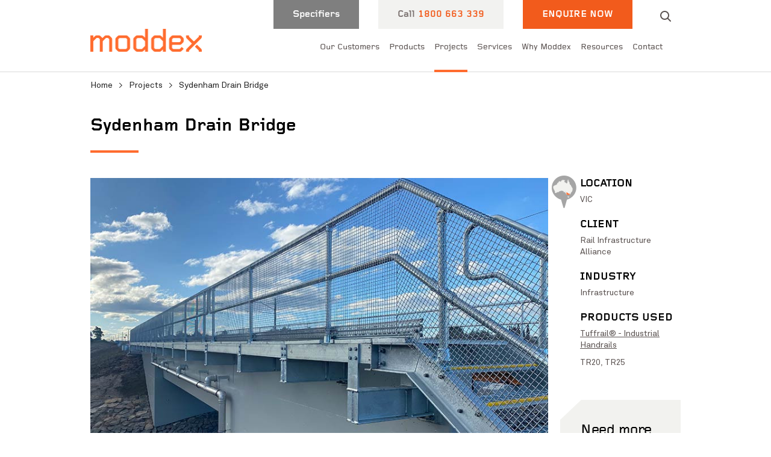

--- FILE ---
content_type: text/html; charset=UTF-8
request_url: https://moddex.com/projects/sydenham-drain-bridge/
body_size: 22673
content:
<!DOCTYPE html>
<html lang="en-US" class="no-js no-svg">
<head>
    <meta charset="UTF-8" />
    <meta name="viewport" content="initial-scale=1.0, maximum-scale=5, minimum-scale=1.0, width=device-width"/>
    <meta name="google-site-verification" content="knR9KQwGNvJLnWxS0Y82OulYh9jEn3EEqqWl5zeIPlY" />

    <link rel="profile" href="http://gmpg.org/xfn/11" />
    <meta name='robots' content='index, follow, max-image-preview:large, max-snippet:-1, max-video-preview:-1' />

	<!-- This site is optimized with the Yoast SEO plugin v23.0 - https://yoast.com/wordpress/plugins/seo/ -->
	<title>Sydenham Drain Bridge - Moddex</title>
	<meta name="description" content="As part of the $2.1 Billion Sunbury Line Upgrade, the Sydenham Drain Bridge was constructed to enable more advanced trains to run on the line, creating additional capacity of 113,000 more passengers every week during peak periods." />
	<link rel="canonical" href="https://moddex.com/projects/sydenham-drain-bridge/" />
	<meta property="og:locale" content="en_US" />
	<meta property="og:type" content="article" />
	<meta property="og:title" content="Sydenham Drain Bridge - Moddex" />
	<meta property="og:description" content="As part of the $2.1 Billion Sunbury Line Upgrade, the Sydenham Drain Bridge was constructed to enable more advanced trains to run on the line, creating additional capacity of 113,000 more passengers every week during peak periods." />
	<meta property="og:url" content="https://moddex.com/projects/sydenham-drain-bridge/" />
	<meta property="og:site_name" content="Moddex" />
	<meta property="article:publisher" content="https://www.facebook.com/ModdexGroup" />
	<meta property="article:modified_time" content="2022-10-27T07:22:30+00:00" />
	<meta property="og:image" content="https://moddex.com/wp-content/uploads/2021/06/SYDENH-1.jpg" />
	<meta property="og:image:width" content="600" />
	<meta property="og:image:height" content="373" />
	<meta property="og:image:type" content="image/jpeg" />
	<meta name="twitter:card" content="summary_large_image" />
	<meta name="twitter:label1" content="Est. reading time" />
	<meta name="twitter:data1" content="1 minute" />
	<script type="application/ld+json" class="yoast-schema-graph">{"@context":"https://schema.org","@graph":[{"@type":"WebPage","@id":"https://moddex.com/projects/sydenham-drain-bridge/","url":"https://moddex.com/projects/sydenham-drain-bridge/","name":"Sydenham Drain Bridge - Moddex","isPartOf":{"@id":"https://moddex.com/#website"},"primaryImageOfPage":{"@id":"https://moddex.com/projects/sydenham-drain-bridge/#primaryimage"},"image":{"@id":"https://moddex.com/projects/sydenham-drain-bridge/#primaryimage"},"thumbnailUrl":"https://moddex.com/wp-content/uploads/2021/06/SYDENH-1.jpg","datePublished":"2021-06-04T00:50:09+00:00","dateModified":"2022-10-27T07:22:30+00:00","description":"As part of the $2.1 Billion Sunbury Line Upgrade, the Sydenham Drain Bridge was constructed to enable more advanced trains to run on the line, creating additional capacity of 113,000 more passengers every week during peak periods.","breadcrumb":{"@id":"https://moddex.com/projects/sydenham-drain-bridge/#breadcrumb"},"inLanguage":"en-US","potentialAction":[{"@type":"ReadAction","target":["https://moddex.com/projects/sydenham-drain-bridge/"]}]},{"@type":"ImageObject","inLanguage":"en-US","@id":"https://moddex.com/projects/sydenham-drain-bridge/#primaryimage","url":"https://moddex.com/wp-content/uploads/2021/06/SYDENH-1.jpg","contentUrl":"https://moddex.com/wp-content/uploads/2021/06/SYDENH-1.jpg","width":600,"height":373,"caption":"Tuffrail TR25 by Moddex at Sydneyham drain bridge"},{"@type":"BreadcrumbList","@id":"https://moddex.com/projects/sydenham-drain-bridge/#breadcrumb","itemListElement":[{"@type":"ListItem","position":1,"name":"Home","item":"https://moddex.com/"},{"@type":"ListItem","position":2,"name":"Projects","item":"https://moddex.com/projects/"},{"@type":"ListItem","position":3,"name":"Sydenham Drain Bridge"}]},{"@type":"WebSite","@id":"https://moddex.com/#website","url":"https://moddex.com/","name":"Moddex","description":"Leader in No-Weld Modular Handrails &amp; Balustrades","publisher":{"@id":"https://moddex.com/#organization"},"potentialAction":[{"@type":"SearchAction","target":{"@type":"EntryPoint","urlTemplate":"https://moddex.com/?s={search_term_string}"},"query-input":"required name=search_term_string"}],"inLanguage":"en-US"},{"@type":"Organization","@id":"https://moddex.com/#organization","name":"Moddex Group Pty Ltd","url":"https://moddex.com/","logo":{"@type":"ImageObject","inLanguage":"en-US","@id":"https://moddex.com/#/schema/logo/image/","url":"https://moddex.com/wp-content/uploads/2019/06/moddex-logo.png","contentUrl":"https://moddex.com/wp-content/uploads/2019/06/moddex-logo.png","width":504,"height":100,"caption":"Moddex Group Pty Ltd"},"image":{"@id":"https://moddex.com/#/schema/logo/image/"},"sameAs":["https://www.facebook.com/ModdexGroup","https://www.linkedin.com/company/moddex-group/","https://www.youtube.com/ModdexGroup"]}]}</script>
	<!-- / Yoast SEO plugin. -->


<link rel='dns-prefetch' href='//js.hs-scripts.com' />
<link rel="alternate" type="application/rss+xml" title="Moddex &raquo; Feed" href="https://moddex.com/feed/" />
<link rel="alternate" type="application/rss+xml" title="Moddex &raquo; Comments Feed" href="https://moddex.com/comments/feed/" />
<link rel='stylesheet' id='wp-block-library-css' href='https://moddex.com/wp-includes/css/dist/block-library/style.min.css?ver=6.5.5' type='text/css' media='all' />
<style id='classic-theme-styles-inline-css' type='text/css'>
/*! This file is auto-generated */
.wp-block-button__link{color:#fff;background-color:#32373c;border-radius:9999px;box-shadow:none;text-decoration:none;padding:calc(.667em + 2px) calc(1.333em + 2px);font-size:1.125em}.wp-block-file__button{background:#32373c;color:#fff;text-decoration:none}
</style>
<style id='global-styles-inline-css' type='text/css'>
body{--wp--preset--color--black: #000000;--wp--preset--color--cyan-bluish-gray: #abb8c3;--wp--preset--color--white: #ffffff;--wp--preset--color--pale-pink: #f78da7;--wp--preset--color--vivid-red: #cf2e2e;--wp--preset--color--luminous-vivid-orange: #ff6900;--wp--preset--color--luminous-vivid-amber: #fcb900;--wp--preset--color--light-green-cyan: #7bdcb5;--wp--preset--color--vivid-green-cyan: #00d084;--wp--preset--color--pale-cyan-blue: #8ed1fc;--wp--preset--color--vivid-cyan-blue: #0693e3;--wp--preset--color--vivid-purple: #9b51e0;--wp--preset--gradient--vivid-cyan-blue-to-vivid-purple: linear-gradient(135deg,rgba(6,147,227,1) 0%,rgb(155,81,224) 100%);--wp--preset--gradient--light-green-cyan-to-vivid-green-cyan: linear-gradient(135deg,rgb(122,220,180) 0%,rgb(0,208,130) 100%);--wp--preset--gradient--luminous-vivid-amber-to-luminous-vivid-orange: linear-gradient(135deg,rgba(252,185,0,1) 0%,rgba(255,105,0,1) 100%);--wp--preset--gradient--luminous-vivid-orange-to-vivid-red: linear-gradient(135deg,rgba(255,105,0,1) 0%,rgb(207,46,46) 100%);--wp--preset--gradient--very-light-gray-to-cyan-bluish-gray: linear-gradient(135deg,rgb(238,238,238) 0%,rgb(169,184,195) 100%);--wp--preset--gradient--cool-to-warm-spectrum: linear-gradient(135deg,rgb(74,234,220) 0%,rgb(151,120,209) 20%,rgb(207,42,186) 40%,rgb(238,44,130) 60%,rgb(251,105,98) 80%,rgb(254,248,76) 100%);--wp--preset--gradient--blush-light-purple: linear-gradient(135deg,rgb(255,206,236) 0%,rgb(152,150,240) 100%);--wp--preset--gradient--blush-bordeaux: linear-gradient(135deg,rgb(254,205,165) 0%,rgb(254,45,45) 50%,rgb(107,0,62) 100%);--wp--preset--gradient--luminous-dusk: linear-gradient(135deg,rgb(255,203,112) 0%,rgb(199,81,192) 50%,rgb(65,88,208) 100%);--wp--preset--gradient--pale-ocean: linear-gradient(135deg,rgb(255,245,203) 0%,rgb(182,227,212) 50%,rgb(51,167,181) 100%);--wp--preset--gradient--electric-grass: linear-gradient(135deg,rgb(202,248,128) 0%,rgb(113,206,126) 100%);--wp--preset--gradient--midnight: linear-gradient(135deg,rgb(2,3,129) 0%,rgb(40,116,252) 100%);--wp--preset--font-size--small: 13px;--wp--preset--font-size--medium: 20px;--wp--preset--font-size--large: 36px;--wp--preset--font-size--x-large: 42px;--wp--preset--spacing--20: 0.44rem;--wp--preset--spacing--30: 0.67rem;--wp--preset--spacing--40: 1rem;--wp--preset--spacing--50: 1.5rem;--wp--preset--spacing--60: 2.25rem;--wp--preset--spacing--70: 3.38rem;--wp--preset--spacing--80: 5.06rem;--wp--preset--shadow--natural: 6px 6px 9px rgba(0, 0, 0, 0.2);--wp--preset--shadow--deep: 12px 12px 50px rgba(0, 0, 0, 0.4);--wp--preset--shadow--sharp: 6px 6px 0px rgba(0, 0, 0, 0.2);--wp--preset--shadow--outlined: 6px 6px 0px -3px rgba(255, 255, 255, 1), 6px 6px rgba(0, 0, 0, 1);--wp--preset--shadow--crisp: 6px 6px 0px rgba(0, 0, 0, 1);}:where(.is-layout-flex){gap: 0.5em;}:where(.is-layout-grid){gap: 0.5em;}body .is-layout-flex{display: flex;}body .is-layout-flex{flex-wrap: wrap;align-items: center;}body .is-layout-flex > *{margin: 0;}body .is-layout-grid{display: grid;}body .is-layout-grid > *{margin: 0;}:where(.wp-block-columns.is-layout-flex){gap: 2em;}:where(.wp-block-columns.is-layout-grid){gap: 2em;}:where(.wp-block-post-template.is-layout-flex){gap: 1.25em;}:where(.wp-block-post-template.is-layout-grid){gap: 1.25em;}.has-black-color{color: var(--wp--preset--color--black) !important;}.has-cyan-bluish-gray-color{color: var(--wp--preset--color--cyan-bluish-gray) !important;}.has-white-color{color: var(--wp--preset--color--white) !important;}.has-pale-pink-color{color: var(--wp--preset--color--pale-pink) !important;}.has-vivid-red-color{color: var(--wp--preset--color--vivid-red) !important;}.has-luminous-vivid-orange-color{color: var(--wp--preset--color--luminous-vivid-orange) !important;}.has-luminous-vivid-amber-color{color: var(--wp--preset--color--luminous-vivid-amber) !important;}.has-light-green-cyan-color{color: var(--wp--preset--color--light-green-cyan) !important;}.has-vivid-green-cyan-color{color: var(--wp--preset--color--vivid-green-cyan) !important;}.has-pale-cyan-blue-color{color: var(--wp--preset--color--pale-cyan-blue) !important;}.has-vivid-cyan-blue-color{color: var(--wp--preset--color--vivid-cyan-blue) !important;}.has-vivid-purple-color{color: var(--wp--preset--color--vivid-purple) !important;}.has-black-background-color{background-color: var(--wp--preset--color--black) !important;}.has-cyan-bluish-gray-background-color{background-color: var(--wp--preset--color--cyan-bluish-gray) !important;}.has-white-background-color{background-color: var(--wp--preset--color--white) !important;}.has-pale-pink-background-color{background-color: var(--wp--preset--color--pale-pink) !important;}.has-vivid-red-background-color{background-color: var(--wp--preset--color--vivid-red) !important;}.has-luminous-vivid-orange-background-color{background-color: var(--wp--preset--color--luminous-vivid-orange) !important;}.has-luminous-vivid-amber-background-color{background-color: var(--wp--preset--color--luminous-vivid-amber) !important;}.has-light-green-cyan-background-color{background-color: var(--wp--preset--color--light-green-cyan) !important;}.has-vivid-green-cyan-background-color{background-color: var(--wp--preset--color--vivid-green-cyan) !important;}.has-pale-cyan-blue-background-color{background-color: var(--wp--preset--color--pale-cyan-blue) !important;}.has-vivid-cyan-blue-background-color{background-color: var(--wp--preset--color--vivid-cyan-blue) !important;}.has-vivid-purple-background-color{background-color: var(--wp--preset--color--vivid-purple) !important;}.has-black-border-color{border-color: var(--wp--preset--color--black) !important;}.has-cyan-bluish-gray-border-color{border-color: var(--wp--preset--color--cyan-bluish-gray) !important;}.has-white-border-color{border-color: var(--wp--preset--color--white) !important;}.has-pale-pink-border-color{border-color: var(--wp--preset--color--pale-pink) !important;}.has-vivid-red-border-color{border-color: var(--wp--preset--color--vivid-red) !important;}.has-luminous-vivid-orange-border-color{border-color: var(--wp--preset--color--luminous-vivid-orange) !important;}.has-luminous-vivid-amber-border-color{border-color: var(--wp--preset--color--luminous-vivid-amber) !important;}.has-light-green-cyan-border-color{border-color: var(--wp--preset--color--light-green-cyan) !important;}.has-vivid-green-cyan-border-color{border-color: var(--wp--preset--color--vivid-green-cyan) !important;}.has-pale-cyan-blue-border-color{border-color: var(--wp--preset--color--pale-cyan-blue) !important;}.has-vivid-cyan-blue-border-color{border-color: var(--wp--preset--color--vivid-cyan-blue) !important;}.has-vivid-purple-border-color{border-color: var(--wp--preset--color--vivid-purple) !important;}.has-vivid-cyan-blue-to-vivid-purple-gradient-background{background: var(--wp--preset--gradient--vivid-cyan-blue-to-vivid-purple) !important;}.has-light-green-cyan-to-vivid-green-cyan-gradient-background{background: var(--wp--preset--gradient--light-green-cyan-to-vivid-green-cyan) !important;}.has-luminous-vivid-amber-to-luminous-vivid-orange-gradient-background{background: var(--wp--preset--gradient--luminous-vivid-amber-to-luminous-vivid-orange) !important;}.has-luminous-vivid-orange-to-vivid-red-gradient-background{background: var(--wp--preset--gradient--luminous-vivid-orange-to-vivid-red) !important;}.has-very-light-gray-to-cyan-bluish-gray-gradient-background{background: var(--wp--preset--gradient--very-light-gray-to-cyan-bluish-gray) !important;}.has-cool-to-warm-spectrum-gradient-background{background: var(--wp--preset--gradient--cool-to-warm-spectrum) !important;}.has-blush-light-purple-gradient-background{background: var(--wp--preset--gradient--blush-light-purple) !important;}.has-blush-bordeaux-gradient-background{background: var(--wp--preset--gradient--blush-bordeaux) !important;}.has-luminous-dusk-gradient-background{background: var(--wp--preset--gradient--luminous-dusk) !important;}.has-pale-ocean-gradient-background{background: var(--wp--preset--gradient--pale-ocean) !important;}.has-electric-grass-gradient-background{background: var(--wp--preset--gradient--electric-grass) !important;}.has-midnight-gradient-background{background: var(--wp--preset--gradient--midnight) !important;}.has-small-font-size{font-size: var(--wp--preset--font-size--small) !important;}.has-medium-font-size{font-size: var(--wp--preset--font-size--medium) !important;}.has-large-font-size{font-size: var(--wp--preset--font-size--large) !important;}.has-x-large-font-size{font-size: var(--wp--preset--font-size--x-large) !important;}
.wp-block-navigation a:where(:not(.wp-element-button)){color: inherit;}
:where(.wp-block-post-template.is-layout-flex){gap: 1.25em;}:where(.wp-block-post-template.is-layout-grid){gap: 1.25em;}
:where(.wp-block-columns.is-layout-flex){gap: 2em;}:where(.wp-block-columns.is-layout-grid){gap: 2em;}
.wp-block-pullquote{font-size: 1.5em;line-height: 1.6;}
</style>
<link rel='stylesheet' id='md-jquery-ui-css' href='https://moddex.com/wp-content/themes/moddex/js/jquery-ui/jquery-ui.css?ver=6.5.5' type='text/css' media='all' />
<link rel='stylesheet' id='roundslider-css-css' href='https://moddex.com/wp-content/themes/moddex/js/round-slider/roundslider.min.css?ver=6.5.5' type='text/css' media='all' />
<link rel='stylesheet' id='slick-css-css' href='https://moddex.com/wp-content/themes/moddex/js/slick-slider/slick/slick.css?ver=6.5.5' type='text/css' media='all' />
<link rel='stylesheet' id='fancybox-css-css' href='https://moddex.com/wp-content/themes/moddex/js/fancybox/jquery.fancybox.min.css?ver=6.5.5' type='text/css' media='all' />
<link rel='stylesheet' id='main-style-css' href='https://moddex.com/wp-content/themes/moddex/css/main.css?ver=6.5.5' type='text/css' media='all' />
<script type="text/javascript" src="https://moddex.com/wp-includes/js/jquery/jquery.min.js?ver=3.7.1" id="jquery-core-js"></script>
<script type="text/javascript" src="https://moddex.com/wp-includes/js/jquery/jquery-migrate.min.js?ver=3.4.1" id="jquery-migrate-js"></script>
<link rel="https://api.w.org/" href="https://moddex.com/wp-json/" /><link rel="alternate" type="application/json" href="https://moddex.com/wp-json/wp/v2/project/8351" /><link rel="EditURI" type="application/rsd+xml" title="RSD" href="https://moddex.com/xmlrpc.php?rsd" />
<meta name="generator" content="WordPress 6.5.5" />
<link rel='shortlink' href='https://moddex.com/?p=8351' />
<link rel="alternate" type="application/json+oembed" href="https://moddex.com/wp-json/oembed/1.0/embed?url=https%3A%2F%2Fmoddex.com%2Fprojects%2Fsydenham-drain-bridge%2F" />
<link rel="alternate" type="text/xml+oembed" href="https://moddex.com/wp-json/oembed/1.0/embed?url=https%3A%2F%2Fmoddex.com%2Fprojects%2Fsydenham-drain-bridge%2F&#038;format=xml" />
			<!-- DO NOT COPY THIS SNIPPET! Start of Page Analytics Tracking for HubSpot WordPress plugin v11.1.22-->
			<script class="hsq-set-content-id" data-content-id="blog-post">
				var _hsq = _hsq || [];
				_hsq.push(["setContentType", "blog-post"]);
			</script>
			<!-- DO NOT COPY THIS SNIPPET! End of Page Analytics Tracking for HubSpot WordPress plugin -->
			<link rel="icon" href="https://moddex.com/wp-content/uploads/2019/05/cropped-favicon-32x32.png" sizes="32x32" />
<link rel="icon" href="https://moddex.com/wp-content/uploads/2019/05/cropped-favicon-192x192.png" sizes="192x192" />
<link rel="apple-touch-icon" href="https://moddex.com/wp-content/uploads/2019/05/cropped-favicon-180x180.png" />
<meta name="msapplication-TileImage" content="https://moddex.com/wp-content/uploads/2019/05/cropped-favicon-270x270.png" />


    <![if lte IE 8]>
    <script type="text/javascript">

        var formFlagIE = 1;
        function FormEventCheckIE() {
            if(formFlagIE) {
                formFlagIE = 0;
                jQuery(document).ready(function($) {
                    (function e(){var e=document.createElement("script");e.type="text/javascript",e.src="//js.hsforms.net/forms/v2-legacy.js";var t=document.getElementsByTagName("script")[0];t.parentNode.insertBefore(e,t)})();
                });
            }
        }

        //optimize js
        document.addEventListener('touchstart', FormEventCheckIE);
        document.addEventListener('scroll', FormEventCheckIE);
        document.addEventListener('mouseover', FormEventCheckIE);
    </script>
    <![endif]>

    <script type="text/javascript">
        var HsFlag = 1;
        function HsEventCheck() {
            if(HsFlag) {
                HsFlag = 0;
                jQuery(document).ready(function($) {
                    (function e(){var e=document.createElement("script");e.type="text/javascript",e.id="hs-script-loader",e.src="//js.hs-scripts.com/3284798.js";var t=document.getElementsByTagName("script")[0];t.parentNode.insertBefore(e,t)})();
                });
            }
        }

        //optimize js
        document.addEventListener('touchstart', HsEventCheck);
        document.addEventListener('scroll', HsEventCheck);
        document.addEventListener('mouseover', HsEventCheck);
    </script>



    
<script data-type="lazy" data-src="[data-uri]"></script>

</head>

<body class="project-template-default single single-project postid-8351 wp-custom-logo google-chrome">

<!-- Google Tag Manager (noscript) -->
<noscript><iframe src="https://www.googletagmanager.com/ns.html?id=GTM-T3DG8W4"
height="0" width="0" style="display:none;visibility:hidden"></iframe></noscript>
<!-- End Google Tag Manager (noscript) -->
<!--
Start of Floodlight Tag: Please do not remove
Activity name of this tag: Moddex_CP_Enquire Now Submission
URL of the webpage where the tag is expected to be placed:
This tag must be placed between the <body> and </body> tags, as close as possible to the opening tag.
Creation Date: 09/20/2022
-->
<script type="text/javascript">
    var axel = Math.random() + "";
    var a = axel * 10000000000000;
    document.write('<iframe src="https://11254145.fls.doubleclick.net/activityi;src=11254145;type=invmedia;cat=modde005;dc_lat=;dc_rdid=;tag_for_child_directed_treatment=;tfua=;npa=;gdpr=${GDPR};gdpr_consent=${GDPR_CONSENT_755};ord=' + a + '?" width="1" height="1" frameborder="0" style="display:none"></iframe>');
</script>
<noscript>
    <iframe src="https://11254145.fls.doubleclick.net/activityi;src=11254145;type=invmedia;cat=modde005;dc_lat=;dc_rdid=;tag_for_child_directed_treatment=;tfua=;npa=;gdpr=${GDPR};gdpr_consent=${GDPR_CONSENT_755};ord=1?" width="1" height="1" frameborder="0" style="display:none"></iframe>
</noscript>
<!-- End of Floodlight Tag: Please do not remove -->

<!-- Pardot Tracking Code -->
<script type='text/javascript'>
    piAId = '1069672';
    piCId = '';
    piHostname = 'go.moddex.com';
    (function() {
        function async_load(){
            var s = document.createElement('script'); s.type = 'text/javascript';
            s.src = ('https:' == document.location.protocol ? 'https://' : 'http://') + piHostname + '/pd.js';
            var c = document.getElementsByTagName('script')[0]; c.parentNode.insertBefore(s, c);
        }
        if(window.attachEvent) { window.attachEvent('onload', async_load); }
        else { window.addEventListener('load', async_load, false); }
    })();
</script>
<!-- End Pardot Tracking Code -->


    <!--
    Start of Floodlight Tag: Please do not remove
    Activity name of this tag: Moddex_Int_All Pages
    URL of the webpage where the tag is expected to be placed:
    This tag must be placed between the <body> and </body> tags, as close as possible to the opening tag.
    Creation Date: 08/30/2021
    -->
    <script type="text/javascript">
        var axel = Math.random() + "";
        var a = axel * 10000000000000;
        document.write('<iframe src="https://11254145.fls.doubleclick.net/activityi;src=11254145;type=invmedia;cat=modde00;dc_lat=;dc_rdid=;tag_for_child_directed_treatment=;tfua=;npa=;gdpr=${GDPR};gdpr_consent=${GDPR_CONSENT_755};ord=' + a + '?" width="1" height="1" frameborder="0" style="display:none"></iframe>');
    </script>

    <noscript>
        <iframe src="https://11254145.fls.doubleclick.net/activityi;src=11254145;type=invmedia;cat=modde00;dc_lat=;dc_rdid=;tag_for_child_directed_treatment=;tfua=;npa=;gdpr=${GDPR};gdpr_consent=${GDPR_CONSENT_755};ord=1?" width="1" height="1" frameborder="0" style="display:none"></iframe>
    </noscript>
    <!-- End of Floodlight Tag: Please do not remove -->
<img src="https://secure.adnxs.com/px?id=1514819&seg=27473165&redir=https%3A%2F%2Fpixel.mediaiqdigital.com%2Fpixel%3Fu1%3D{{Page URL}}%26pixel_id%1514819%26uid%3D%24%7BUID%7D&t=2" width="1" height="1" style="display: none" alt=""/>


<div id="main">
    <div class="wrap_main">
        <div class="header-wrap">
                        <header id="main-header">
                <div class="container">
                    <div class="header-desktop desktop">
                        <div class="block-top-container">
                            <div class="main-header">
                                <div class="left">
                                    <div class="header-logo">
                                                                                                                            <a href="https://moddex.com" class="top-logo">
                                                <img src="https://moddex.com/wp-content/uploads/2019/04/logo@2x.png" alt="Moddex" width="372" height="76"/>
                                            </a>
                                                                                <a href="#" id="open-sticky-menu" class="open-sticky-menu only-desktop icon-menu" onclick="openStickyMenu(jQuery(this)); return false;" >Menu</a>
                                    </div>
                                </div>
                                <div class="right">
                                    <div class="top-right">
                                                                                    <a class="specifier_btn only-desktop-global" href="/specifiers/">Specifiers</a>
                                                                                                                            <a  href="tel:1800 663 339" class="call_us">
                                                <span class="label">Call</span>
                                                <span class="value"><span class="p-number">1800 663 339</span></span>
                                            </a>
                                            <a  href="mailto:info@moddex.com.au" class="only-mobile mail_us">
                                                <span class="label">mail</span>
                                            </a>
                                        
                                        <a class="btn-apply only-desktop-global" href="" onclick="openEnquiryFormOverlay(); return false;">ENQUIRE NOW</a>

                                        <!-- search-header -->
                                                                                <div class="search-header-wrapper only-desktop-global">
                                            <div id="search-desktop-wrap" class="search-desktop-wrap" style="display: none">
                                                <div class="container search-content">
                                                    <form action="https://moddex.com" id="search-header" >
                                                        <div class="search-header-wrap">
                                                            <div class="search-control">
                                                                <button type="submit" id="searchsubmit"  class="btn-search icon-search">Search</button>
                                                                <input type="text" class="input-search" placeholder="Search for products, services and news..." size="50" name="s"/>
                                                            </div>
                                                            <a href="#" id="search-clear" class="search-close" onclick="closeSearchBox(); return false;"><i class="icon-clear" aria-hidden="true">X</i></a>
                                                        </div>
                                                    </form>
                                                    <div class="search-form-bottom">
                                                                                                                                                                                                                                                                                    </div>
                                                </div>
                                            </div>
                                            <a href="#" id="search-open" class="icon-search" onclick="openSearchBox(); return false;">Search</a>
                                        </div>
                                        <button id="show-menu-mobile-btn" class="only-mobile-global icon-menu" onclick="showMenuMobile();">Menu</button>
                                    </div>
                                    <div class="nav-header">
                                                                                    <button id="hide-menu-mobile-btn" class="only-mobile-global icon-close" onclick="hideMenuMobile();">Close</button>
                                            <div class="navigation-top">
                                                <div class="search-form-mobile only-mobile-global">
                                                    <form action="https://moddex.com" id="mb-search-header" class="search-header-form">
                                                        <input type="text" class="input-search" placeholder="Search" size="50" name="s"/>
                                                        <button type="submit" id="mb-search-submit"  class="btn-search icon-search">Search</button>
                                                    </form>
                                                </div>
                                                <nav id="site-navigation" class="main-navigation" role="navigation" aria-label="Top Menu">
                                                    <ul id="top-menu" class="menu mega-menu"><li id="menu-item-328" class="menu-item menu-item-type-post_type menu-item-object-post_type  menu-item menu-item-type-post_type menu-item-object-page menu-item-has-children menu-item-328"><a href="https://moddex.com/our-customers/">Our Customers</a><ul class="sub-menu"><li id="menu-item-605" class="menu-item menu-item-type-custom menu-item-object-custom  menu-item menu-item-type-custom menu-item-object-custom menu-item-605"><a href="/our-customers/architects-specifiers/">Architects and Specifiers</a></li><li id="menu-item-606" class="menu-item menu-item-type-custom menu-item-object-custom  menu-item menu-item-type-custom menu-item-object-custom menu-item-606"><a href="/our-customers/civil-infrastructure-construction/">Civil and Infrastructure Construction</a></li><li id="menu-item-607" class="menu-item menu-item-type-custom menu-item-object-custom  menu-item menu-item-type-custom menu-item-object-custom menu-item-607"><a href="/our-customers/fabricators/">Fabricators</a></li><li id="menu-item-608" class="menu-item menu-item-type-custom menu-item-object-custom  menu-item menu-item-type-custom menu-item-object-custom menu-item-608"><a href="/our-customers/non-residential-construction/">Non-Residential Construction</a></li></ul></li><li id="menu-item-437" class="menu-item menu-item-type-custom menu-item-object-custom has-mega-menu menu-item menu-item-type-custom menu-item-object-custom menu-item-437"><a href="/products/">Products</a><div class="mage-menu-wrap"><ul class="sub-menu mega-menu"><li class="menu-item mega-menu-item"><div class="mega-menu-content columns"><div class="column left only-desktop-global"><a href="/products/" class="view-all-link"><span>View all</span></a></div><div class="column center mega-products-list"><ul class="list-products"><li class="item item-view-all only-mobile-global"> <a href="/products/" class="view-all-link"><span>View all</span></a></li><li class="item item-product"><a class="product-img" href="https://moddex.com/products/assistrail-disability-handrails/"><img src="https://moddex.com/wp-content/uploads/2019/03/Disability-Handrails-MegaMenu-Product-1.png" /></a><a class="product-name" href="https://moddex.com/products/assistrail-disability-handrails/" title="https://moddex.com/products/assistrail-disability-handrails/">Disability Handrails</a></li><li class="item item-product"><a class="product-img" href="https://moddex.com/products/bikesafe-bikeway-barriers/"><img src="https://moddex.com/wp-content/uploads/2019/03/Bikeway-Barriers-MegaMenu-Product-1.png" /></a><a class="product-name" href="https://moddex.com/products/bikesafe-bikeway-barriers/" title="https://moddex.com/products/bikesafe-bikeway-barriers/">Bikeway Barriers</a></li><li class="item item-product"><a class="product-img" href="https://moddex.com/products/bridgerail-bridge-barriers/"><img src="https://moddex.com/wp-content/uploads/2019/10/Bridge-Barriers-BridgeRail-MegaMenu-Product-2.png" /></a><a class="product-name" href="https://moddex.com/products/bridgerail-bridge-barriers/" title="https://moddex.com/products/bridgerail-bridge-barriers/">Bridge Barriers</a></li><li class="item item-product"><a class="product-img" href="https://moddex.com/products/conectabal-commercial-balustrades/"><img src="https://moddex.com/wp-content/uploads/2019/03/Commercial-Balustrades-MegaMenu-Product-1.png" /></a><a class="product-name" href="https://moddex.com/products/conectabal-commercial-balustrades/" title="https://moddex.com/products/conectabal-commercial-balustrades/">Commercial Balustrades</a></li><li class="item item-product"><a class="product-img" href="https://moddex.com/products/tuffrail-industrial-handrails/"><img src="https://moddex.com/wp-content/uploads/2018/12/Industrial-Handrails-MegaMenu-Product-1.png" /></a><a class="product-name" href="https://moddex.com/products/tuffrail-industrial-handrails/" title="https://moddex.com/products/tuffrail-industrial-handrails/">Industrial Handrails</a></li><li class="item item-product"><a class="product-img" href="https://moddex.com/products/ezibilt/"><img src="https://moddex.com/wp-content/uploads/2021/09/MW-Golden-Sand-004.png" /></a><a class="product-name" href="https://moddex.com/products/ezibilt/" title="https://moddex.com/products/ezibilt/">Ramp, Walkway & Stair Solutions</a><div class="flag-nav-product only-desktop-global"><span class="flag flag-nav-product" >NEW PRODUCT</span></div></li><li class="item item-product"><a class="product-img" href="https://moddex.com/products/kliptread-walkway-system/"><img src="https://moddex.com/wp-content/uploads/2020/12/Kliptread-menu.png" /></a><a class="product-name" href="https://moddex.com/products/kliptread-walkway-system/" title="https://moddex.com/products/kliptread-walkway-system/">Clip-On Walkway & Handrail System</a><div class="flag-nav-product only-desktop-global"><span class="flag flag-nav-product" >NEW PRODUCT</span></div></li><li class="item item-product"><a class="product-img" href="https://moddex.com/products/ezibilt-trolley-bays/"><img src="https://moddex.com/wp-content/uploads/2018/12/trolleybay.png" /></a><a class="product-name" href="https://moddex.com/products/ezibilt-trolley-bays/" title="https://moddex.com/products/ezibilt-trolley-bays/">Trolley Bays</a></li><li class="item item-product"><a class="product-img" href="https://moddex.com/products/intac-tactile-indicators/"><img src="https://moddex.com/wp-content/uploads/2018/12/tactile-indicators-grey.png" /></a><a class="product-name" href="https://moddex.com/products/intac-tactile-indicators/" title="https://moddex.com/products/intac-tactile-indicators/">Tactile Indicators</a></li><li class="item item-product"><a class="product-name" href="https://moddex.com/products/tuffgard-toeboard-system/" title="https://moddex.com/products/tuffgard-toeboard-system/"></a></li></ul></div></div></li></ul></div></li><li id="menu-item-436" class="menu-item menu-item-type-post_type_archive menu-item-object-post_type_archive  menu-item menu-item-type-post_type_archive menu-item-object-project menu-item-436"><a href="https://moddex.com/projects/">Projects</a></li><li id="menu-item-28" class="menu-item menu-item-type-custom menu-item-object-custom  menu-item menu-item-type-custom menu-item-object-custom menu-item-has-children menu-item-28"><a href="/services">Services</a><ul class="sub-menu"><li id="menu-item-643" class="menu-item menu-item-type-post_type menu-item-object-post_type  menu-item menu-item-type-post_type menu-item-object-page menu-item-643"><a href="https://moddex.com/services/detailing/">Design &#038; Drafting</a></li><li id="menu-item-642" class="menu-item menu-item-type-post_type menu-item-object-post_type  menu-item menu-item-type-post_type menu-item-object-page menu-item-642"><a href="https://moddex.com/services/installation/">Installation</a></li><li id="menu-item-329" class="menu-item menu-item-type-post_type menu-item-object-post_type  menu-item menu-item-type-post_type menu-item-object-page menu-item-329"><a href="https://moddex.com/services/project-management/">Project Management</a></li><li id="menu-item-14153" class="menu-item menu-item-type-post_type menu-item-object-post_type  menu-item menu-item-type-post_type menu-item-object-page menu-item-14153"><a href="https://moddex.com/services/express-service/">Express Service</a></li></ul></li><li id="menu-item-335" class="menu-item menu-item-type-post_type menu-item-object-post_type  menu-item menu-item-type-post_type menu-item-object-page menu-item-has-children menu-item-335"><a href="https://moddex.com/why-moddex/">Why Moddex</a><ul class="sub-menu"><li id="menu-item-338" class="menu-item menu-item-type-post_type menu-item-object-post_type  menu-item menu-item-type-post_type menu-item-object-page menu-item-338"><a href="https://moddex.com/why-moddex/about/">About</a></li><li id="menu-item-336" class="menu-item menu-item-type-post_type menu-item-object-post_type  menu-item menu-item-type-post_type menu-item-object-page menu-item-336"><a href="https://moddex.com/why-moddex/the-team/">The Leadership Team</a></li><li id="menu-item-3838" class="menu-item menu-item-type-post_type menu-item-object-post_type  menu-item menu-item-type-post_type menu-item-object-page menu-item-3838"><a href="https://moddex.com/why-moddex/our-people/">People &#038; Culture</a></li><li id="menu-item-3837" class="menu-item menu-item-type-post_type menu-item-object-post_type  menu-item menu-item-type-post_type menu-item-object-page menu-item-3837"><a href="https://moddex.com/why-moddex/community/">Corporate Social Responsibility</a></li><li id="menu-item-337" class="menu-item menu-item-type-post_type menu-item-object-post_type  menu-item menu-item-type-post_type menu-item-object-page menu-item-337"><a href="https://moddex.com/why-moddex/innovation/">Innovation</a></li><li id="menu-item-12566" class="menu-item menu-item-type-post_type menu-item-object-post_type  menu-item menu-item-type-post_type menu-item-object-page menu-item-12566"><a href="https://moddex.com/why-moddex/awards-and-certifications/">Awards &amp; Certifications</a></li><li id="menu-item-4311" class="menu-item menu-item-type-post_type menu-item-object-post_type  menu-item menu-item-type-post_type menu-item-object-page menu-item-4311"><a href="https://moddex.com/why-moddex/careers/">Careers</a></li></ul></li><li id="menu-item-434" class="menu-item menu-item-type-post_type menu-item-object-post_type  menu-item menu-item-type-post_type menu-item-object-page menu-item-has-children menu-item-434"><a href="https://moddex.com/resources/">Resources</a><ul class="sub-menu"><li id="menu-item-340" class="menu-item menu-item-type-custom menu-item-object-custom  menu-item menu-item-type-custom menu-item-object-custom menu-item-340"><a href="/resources/news/">News</a></li><li id="menu-item-3927" class="menu-item menu-item-type-custom menu-item-object-custom  menu-item menu-item-type-custom menu-item-object-custom menu-item-3927"><a href="https://moddex.com/resources/downloads/">Downloads</a></li><li id="menu-item-5090" class="menu-item menu-item-type-custom menu-item-object-custom  menu-item menu-item-type-custom menu-item-object-custom menu-item-5090"><a href="https://moddex.com/videos/">Videos</a></li><li id="menu-item-9107" class="menu-item menu-item-type-post_type menu-item-object-post_type  menu-item menu-item-type-post_type menu-item-object-page menu-item-9107"><a href="https://moddex.com/bim/">BIM</a></li><li id="menu-item-9309" class="menu-item menu-item-type-post_type menu-item-object-post_type  menu-item menu-item-type-post_type menu-item-object-page menu-item-9309"><a href="https://moddex.com/resources/branded-worksections/">Branded Worksections</a></li></ul></li><li id="menu-item-3590" class="menu-item menu-item-type-post_type menu-item-object-post_type  menu-item menu-item-type-post_type menu-item-object-page menu-item-3590"><a href="https://moddex.com/contact-us/">Contact</a></li></ul>                                                </nav><!-- #site-navigation -->
                                                <div class="only-mobile-global btn-enquiry-mobile">
                                                    <a class="btn-apply btn-enquiry" href="" onclick="openEnquiryFormOverlay(); return false;">ENQUIRE NOW</a>
                                                                                                            <a class="specifier_btn btn-enquiry" href="/specifiers/">Specifiers</a>
                                                                                                    </div>
                                            </div><!-- .navigation-top -->
                                                                            </div>
                                </div>
                            </div>
                        </div>
                    </div>
                </div>
            </header>
            <header id="sticky">
                <div class="container">
                    <div class="header-desktop desktop">
                        <div class="block-top-container">
                            <div class="main-header">
                                <div class="left">
                                    <div class="header-logo">
                                                                                                                            <a href="https://moddex.com" class="top-logo">
                                                <img src="https://moddex.com/wp-content/uploads/2019/04/logo@2x.png" alt="Moddex" width="372" height="76"/>
                                            </a>
                                                                                <a href="#" id="open-sticky-menu" class="open-sticky-menu only-desktop icon-menu" onclick="openStickyMenu(jQuery(this)); return false;" >Menu</a>
                                    </div>
                                </div>
                                <div class="right">
                                    <div class="top-right">
                                                                                    <a class="specifier_btn only-desktop-global" href="/specifiers/">Specifiers</a>
                                                                                                                            <a  href="tel:1800 663 339" class="call_us">
                                                <span class="label">Call</span>
                                                <span class="value"><span class="p-number">1800 663 339</span></span>
                                            </a>
                                            <a  href="mailto:info@moddex.com.au" class="only-mobile mail_us">
                                                <span class="label">mail</span>
                                            </a>
                                        
                                        <a class="btn-apply only-desktop-global" href="" onclick="openEnquiryFormOverlay(); return false;">ENQUIRE NOW</a>

                                        <!-- search-header -->
                                                                                <div class="search-header-wrapper only-desktop-global">
                                            <div id="search-desktop-wrap" class="search-desktop-wrap" style="display: none">
                                                <div class="container search-content">
                                                    <form action="https://moddex.com" id="search-header" >
                                                        <div class="search-header-wrap">
                                                            <div class="search-control">
                                                                <button type="submit" id="searchsubmit"  class="btn-search icon-search">Search</button>
                                                                <input type="text" class="input-search" placeholder="Search for products, services and news..." size="50" name="s"/>
                                                            </div>
                                                            <a href="#" id="search-clear" class="search-close" onclick="closeSearchBox(); return false;"><i class="icon-clear" aria-hidden="true">X</i></a>
                                                        </div>
                                                    </form>
                                                    <div class="search-form-bottom">
                                                                                                                                                                                                                                                                                    </div>
                                                </div>
                                            </div>
                                            <a href="#" id="search-open" class="icon-search" onclick="openSearchBox(); return false;">Search</a>
                                        </div>
                                        <button id="show-menu-mobile-btn" class="only-mobile-global icon-menu" onclick="showMenuMobile();">Menu</button>
                                    </div>
                                    <div class="nav-header">
                                                                                    <button id="hide-menu-mobile-btn" class="only-mobile-global icon-close" onclick="hideMenuMobile();">Close</button>
                                            <div class="navigation-top">
                                                <div class="search-form-mobile only-mobile-global">
                                                    <form action="https://moddex.com" id="mb-search-header" class="search-header-form">
                                                        <input type="text" class="input-search" placeholder="Search" size="50" name="s"/>
                                                        <button type="submit" id="mb-search-submit"  class="btn-search icon-search">Search</button>
                                                    </form>
                                                </div>
                                                <nav id="site-navigation" class="main-navigation" role="navigation" aria-label="Top Menu">
                                                    <ul id="top-menu" class="menu mega-menu"><li id="menu-item-328" class="menu-item menu-item-type-post_type menu-item-object-post_type  menu-item menu-item-type-post_type menu-item-object-page menu-item-has-children menu-item-328"><a href="https://moddex.com/our-customers/">Our Customers</a><ul class="sub-menu"><li id="menu-item-605" class="menu-item menu-item-type-custom menu-item-object-custom  menu-item menu-item-type-custom menu-item-object-custom menu-item-605"><a href="/our-customers/architects-specifiers/">Architects and Specifiers</a></li><li id="menu-item-606" class="menu-item menu-item-type-custom menu-item-object-custom  menu-item menu-item-type-custom menu-item-object-custom menu-item-606"><a href="/our-customers/civil-infrastructure-construction/">Civil and Infrastructure Construction</a></li><li id="menu-item-607" class="menu-item menu-item-type-custom menu-item-object-custom  menu-item menu-item-type-custom menu-item-object-custom menu-item-607"><a href="/our-customers/fabricators/">Fabricators</a></li><li id="menu-item-608" class="menu-item menu-item-type-custom menu-item-object-custom  menu-item menu-item-type-custom menu-item-object-custom menu-item-608"><a href="/our-customers/non-residential-construction/">Non-Residential Construction</a></li></ul></li><li id="menu-item-437" class="menu-item menu-item-type-custom menu-item-object-custom has-mega-menu menu-item menu-item-type-custom menu-item-object-custom menu-item-437"><a href="/products/">Products</a><div class="mage-menu-wrap"><ul class="sub-menu mega-menu"><li class="menu-item mega-menu-item"><div class="mega-menu-content columns"><div class="column left only-desktop-global"><a href="/products/" class="view-all-link"><span>View all</span></a></div><div class="column center mega-products-list"><ul class="list-products"><li class="item item-view-all only-mobile-global"> <a href="/products/" class="view-all-link"><span>View all</span></a></li><li class="item item-product"><a class="product-img" href="https://moddex.com/products/assistrail-disability-handrails/"><img src="https://moddex.com/wp-content/uploads/2019/03/Disability-Handrails-MegaMenu-Product-1.png" /></a><a class="product-name" href="https://moddex.com/products/assistrail-disability-handrails/" title="https://moddex.com/products/assistrail-disability-handrails/">Disability Handrails</a></li><li class="item item-product"><a class="product-img" href="https://moddex.com/products/bikesafe-bikeway-barriers/"><img src="https://moddex.com/wp-content/uploads/2019/03/Bikeway-Barriers-MegaMenu-Product-1.png" /></a><a class="product-name" href="https://moddex.com/products/bikesafe-bikeway-barriers/" title="https://moddex.com/products/bikesafe-bikeway-barriers/">Bikeway Barriers</a></li><li class="item item-product"><a class="product-img" href="https://moddex.com/products/bridgerail-bridge-barriers/"><img src="https://moddex.com/wp-content/uploads/2019/10/Bridge-Barriers-BridgeRail-MegaMenu-Product-2.png" /></a><a class="product-name" href="https://moddex.com/products/bridgerail-bridge-barriers/" title="https://moddex.com/products/bridgerail-bridge-barriers/">Bridge Barriers</a></li><li class="item item-product"><a class="product-img" href="https://moddex.com/products/conectabal-commercial-balustrades/"><img src="https://moddex.com/wp-content/uploads/2019/03/Commercial-Balustrades-MegaMenu-Product-1.png" /></a><a class="product-name" href="https://moddex.com/products/conectabal-commercial-balustrades/" title="https://moddex.com/products/conectabal-commercial-balustrades/">Commercial Balustrades</a></li><li class="item item-product"><a class="product-img" href="https://moddex.com/products/tuffrail-industrial-handrails/"><img src="https://moddex.com/wp-content/uploads/2018/12/Industrial-Handrails-MegaMenu-Product-1.png" /></a><a class="product-name" href="https://moddex.com/products/tuffrail-industrial-handrails/" title="https://moddex.com/products/tuffrail-industrial-handrails/">Industrial Handrails</a></li><li class="item item-product"><a class="product-img" href="https://moddex.com/products/ezibilt/"><img src="https://moddex.com/wp-content/uploads/2021/09/MW-Golden-Sand-004.png" /></a><a class="product-name" href="https://moddex.com/products/ezibilt/" title="https://moddex.com/products/ezibilt/">Ramp, Walkway & Stair Solutions</a><div class="flag-nav-product only-desktop-global"><span class="flag flag-nav-product" >NEW PRODUCT</span></div></li><li class="item item-product"><a class="product-img" href="https://moddex.com/products/kliptread-walkway-system/"><img src="https://moddex.com/wp-content/uploads/2020/12/Kliptread-menu.png" /></a><a class="product-name" href="https://moddex.com/products/kliptread-walkway-system/" title="https://moddex.com/products/kliptread-walkway-system/">Clip-On Walkway & Handrail System</a><div class="flag-nav-product only-desktop-global"><span class="flag flag-nav-product" >NEW PRODUCT</span></div></li><li class="item item-product"><a class="product-img" href="https://moddex.com/products/ezibilt-trolley-bays/"><img src="https://moddex.com/wp-content/uploads/2018/12/trolleybay.png" /></a><a class="product-name" href="https://moddex.com/products/ezibilt-trolley-bays/" title="https://moddex.com/products/ezibilt-trolley-bays/">Trolley Bays</a></li><li class="item item-product"><a class="product-img" href="https://moddex.com/products/intac-tactile-indicators/"><img src="https://moddex.com/wp-content/uploads/2018/12/tactile-indicators-grey.png" /></a><a class="product-name" href="https://moddex.com/products/intac-tactile-indicators/" title="https://moddex.com/products/intac-tactile-indicators/">Tactile Indicators</a></li><li class="item item-product"><a class="product-name" href="https://moddex.com/products/tuffgard-toeboard-system/" title="https://moddex.com/products/tuffgard-toeboard-system/"></a></li></ul></div></div></li></ul></div></li><li id="menu-item-436" class="menu-item menu-item-type-post_type_archive menu-item-object-post_type_archive  menu-item menu-item-type-post_type_archive menu-item-object-project menu-item-436"><a href="https://moddex.com/projects/">Projects</a></li><li id="menu-item-28" class="menu-item menu-item-type-custom menu-item-object-custom  menu-item menu-item-type-custom menu-item-object-custom menu-item-has-children menu-item-28"><a href="/services">Services</a><ul class="sub-menu"><li id="menu-item-643" class="menu-item menu-item-type-post_type menu-item-object-post_type  menu-item menu-item-type-post_type menu-item-object-page menu-item-643"><a href="https://moddex.com/services/detailing/">Design &#038; Drafting</a></li><li id="menu-item-642" class="menu-item menu-item-type-post_type menu-item-object-post_type  menu-item menu-item-type-post_type menu-item-object-page menu-item-642"><a href="https://moddex.com/services/installation/">Installation</a></li><li id="menu-item-329" class="menu-item menu-item-type-post_type menu-item-object-post_type  menu-item menu-item-type-post_type menu-item-object-page menu-item-329"><a href="https://moddex.com/services/project-management/">Project Management</a></li><li id="menu-item-14153" class="menu-item menu-item-type-post_type menu-item-object-post_type  menu-item menu-item-type-post_type menu-item-object-page menu-item-14153"><a href="https://moddex.com/services/express-service/">Express Service</a></li></ul></li><li id="menu-item-335" class="menu-item menu-item-type-post_type menu-item-object-post_type  menu-item menu-item-type-post_type menu-item-object-page menu-item-has-children menu-item-335"><a href="https://moddex.com/why-moddex/">Why Moddex</a><ul class="sub-menu"><li id="menu-item-338" class="menu-item menu-item-type-post_type menu-item-object-post_type  menu-item menu-item-type-post_type menu-item-object-page menu-item-338"><a href="https://moddex.com/why-moddex/about/">About</a></li><li id="menu-item-336" class="menu-item menu-item-type-post_type menu-item-object-post_type  menu-item menu-item-type-post_type menu-item-object-page menu-item-336"><a href="https://moddex.com/why-moddex/the-team/">The Leadership Team</a></li><li id="menu-item-3838" class="menu-item menu-item-type-post_type menu-item-object-post_type  menu-item menu-item-type-post_type menu-item-object-page menu-item-3838"><a href="https://moddex.com/why-moddex/our-people/">People &#038; Culture</a></li><li id="menu-item-3837" class="menu-item menu-item-type-post_type menu-item-object-post_type  menu-item menu-item-type-post_type menu-item-object-page menu-item-3837"><a href="https://moddex.com/why-moddex/community/">Corporate Social Responsibility</a></li><li id="menu-item-337" class="menu-item menu-item-type-post_type menu-item-object-post_type  menu-item menu-item-type-post_type menu-item-object-page menu-item-337"><a href="https://moddex.com/why-moddex/innovation/">Innovation</a></li><li id="menu-item-12566" class="menu-item menu-item-type-post_type menu-item-object-post_type  menu-item menu-item-type-post_type menu-item-object-page menu-item-12566"><a href="https://moddex.com/why-moddex/awards-and-certifications/">Awards &amp; Certifications</a></li><li id="menu-item-4311" class="menu-item menu-item-type-post_type menu-item-object-post_type  menu-item menu-item-type-post_type menu-item-object-page menu-item-4311"><a href="https://moddex.com/why-moddex/careers/">Careers</a></li></ul></li><li id="menu-item-434" class="menu-item menu-item-type-post_type menu-item-object-post_type  menu-item menu-item-type-post_type menu-item-object-page menu-item-has-children menu-item-434"><a href="https://moddex.com/resources/">Resources</a><ul class="sub-menu"><li id="menu-item-340" class="menu-item menu-item-type-custom menu-item-object-custom  menu-item menu-item-type-custom menu-item-object-custom menu-item-340"><a href="/resources/news/">News</a></li><li id="menu-item-3927" class="menu-item menu-item-type-custom menu-item-object-custom  menu-item menu-item-type-custom menu-item-object-custom menu-item-3927"><a href="https://moddex.com/resources/downloads/">Downloads</a></li><li id="menu-item-5090" class="menu-item menu-item-type-custom menu-item-object-custom  menu-item menu-item-type-custom menu-item-object-custom menu-item-5090"><a href="https://moddex.com/videos/">Videos</a></li><li id="menu-item-9107" class="menu-item menu-item-type-post_type menu-item-object-post_type  menu-item menu-item-type-post_type menu-item-object-page menu-item-9107"><a href="https://moddex.com/bim/">BIM</a></li><li id="menu-item-9309" class="menu-item menu-item-type-post_type menu-item-object-post_type  menu-item menu-item-type-post_type menu-item-object-page menu-item-9309"><a href="https://moddex.com/resources/branded-worksections/">Branded Worksections</a></li></ul></li><li id="menu-item-3590" class="menu-item menu-item-type-post_type menu-item-object-post_type  menu-item menu-item-type-post_type menu-item-object-page menu-item-3590"><a href="https://moddex.com/contact-us/">Contact</a></li></ul>                                                </nav><!-- #site-navigation -->
                                                <div class="only-mobile-global btn-enquiry-mobile"> <a class="btn-apply btn-enquiry" href="" onclick="openEnquiryFormOverlay(); return false;">ENQUIRE NOW</a></div>
                                            </div><!-- .navigation-top -->
                                                                            </div>
                                </div>
                            </div>
                        </div>
                    </div>
                </div>
            </header>
        </div>    <main id="page" class="project-post project-detail">
        <div id="breadcrumbs-wrap" class="breadcrumbs-wrap container">
    <ul id="breadcrumbs" class="breadcrumbs"><li class="item home-link"><a class="bread-link bread-home" href="https://moddex.com" title="Home">Home</a><span class="sep">></span> </li><li class="item item-cat item-custom-post-type-project"><a class="bread-cat bread-custom-post-type-project" href="https://moddex.com/projects/" title="Projects">Projects</a><span class="sep">></span></li><li class="item none-link item-8351"><strong class="bread-current bread-8351" title="Sydenham Drain Bridge">Sydenham Drain Bridge</strong></li></ul></div>        <div class="project-detail-main">
                        <div class="container">
                <h1 class="page-title">
                    Sydenham Drain Bridge                                    </h1>
            </div>
            <div class="top-content">
                <div class="container project-detail-top">
                    <div class="top-main">
                            <div class="project-main-slider">
        <div class="image-wrap">
                        <div id="sliders-8351" class="slide-item project-slider">
                                                        <div class="item tr-gallery">
                        <img width="809" height="501" src="https://moddex.com/wp-content/uploads/2021/06/Sydenham-Drain-Bridge-IMG-1.jpg" class="img-dk"/>
                        <img src="https://moddex.com/wp-content/uploads/2021/06/Sydenham-Drain-Bridge-IMG-1-375x232.jpg" width="375" height="232" class="img-mb" 
                             onerror="this.src='https://moddex.com/wp-content/uploads/2021/06/Sydenham-Drain-Bridge-IMG-1.jpg'; console.log('Fallback to original image');"/>
                        <div class="caption"></div>
                    </div>
                                                        <div class="item tr-gallery">
                        <img width="809" height="501" src="https://moddex.com/wp-content/uploads/2021/06/Sydenham-Drain-Bridge-IMG-2.jpg" class="img-dk"/>
                        <img src="https://moddex.com/wp-content/uploads/2021/06/Sydenham-Drain-Bridge-IMG-2-375x232.jpg" width="375" height="232" class="img-mb" 
                             onerror="this.src='https://moddex.com/wp-content/uploads/2021/06/Sydenham-Drain-Bridge-IMG-2.jpg'; console.log('Fallback to original image');"/>
                        <div class="caption"></div>
                    </div>
                                                        <div class="item tr-gallery">
                        <img width="809" height="501" src="https://moddex.com/wp-content/uploads/2021/06/Sydenham-Drain-Bridge-IMG-3.jpg" class="img-dk"/>
                        <img src="https://moddex.com/wp-content/uploads/2021/06/Sydenham-Drain-Bridge-IMG-3-375x232.jpg" width="375" height="232" class="img-mb" 
                             onerror="this.src='https://moddex.com/wp-content/uploads/2021/06/Sydenham-Drain-Bridge-IMG-3.jpg'; console.log('Fallback to original image');"/>
                        <div class="caption"></div>
                    </div>
                                                        <div class="item tr-gallery">
                        <img width="809" height="501" src="https://moddex.com/wp-content/uploads/2021/06/Sydenham-Drain-Bridge-IMG-4.jpg" class="img-dk"/>
                        <img src="https://moddex.com/wp-content/uploads/2021/06/Sydenham-Drain-Bridge-IMG-4-375x232.jpg" width="375" height="232" class="img-mb" 
                             onerror="this.src='https://moddex.com/wp-content/uploads/2021/06/Sydenham-Drain-Bridge-IMG-4.jpg'; console.log('Fallback to original image');"/>
                        <div class="caption"></div>
                    </div>
                            </div>
            <a class="show-gallery" data-name="Sydenham Drain Bridge" data-projectslide="1" data-image="https://moddex.com/wp-content/uploads/2021/06/SYDENH-1-256x159.jpg" onclick="openProjectsOverlay(jQuery(this),'sydenham-drain-bridge'); return false;"></a>
            
            
            <div id="projects-overlaysydenham-drain-bridge" class="gallery-products-overlay popup-custom-overlay projects-overlay">
                <div class="popup-custom-wrap projects-overlay-wrap">
                    <div class="projects-overlay-content slider-mobile-project">
                        <div class="image-column projects-pdp">
                            <ul id="projects-slider-nav-sydenham-drain-bridge" class="slider-nav-projectssydenham-drain-bridge slider-nav only-desktop">
                                                                        <li class="item slide-li" data-thumb="https://moddex.com/wp-content/uploads/2021/06/Sydenham-Drain-Bridge-IMG-1.jpg">
                                            <img class="slide-image do-lazyload" width="809" height="501" data-img="https://moddex.com/wp-content/uploads/2021/06/Sydenham-Drain-Bridge-IMG-1.jpg" />
                                        </li>
                                                                            <li class="item slide-li" data-thumb="https://moddex.com/wp-content/uploads/2021/06/Sydenham-Drain-Bridge-IMG-2.jpg">
                                            <img class="slide-image do-lazyload" width="809" height="501" data-img="https://moddex.com/wp-content/uploads/2021/06/Sydenham-Drain-Bridge-IMG-2.jpg" />
                                        </li>
                                                                            <li class="item slide-li" data-thumb="https://moddex.com/wp-content/uploads/2021/06/Sydenham-Drain-Bridge-IMG-3.jpg">
                                            <img class="slide-image do-lazyload" width="809" height="501" data-img="https://moddex.com/wp-content/uploads/2021/06/Sydenham-Drain-Bridge-IMG-3.jpg" />
                                        </li>
                                                                            <li class="item slide-li" data-thumb="https://moddex.com/wp-content/uploads/2021/06/Sydenham-Drain-Bridge-IMG-4.jpg">
                                            <img class="slide-image do-lazyload" width="809" height="501" data-img="https://moddex.com/wp-content/uploads/2021/06/Sydenham-Drain-Bridge-IMG-4.jpg" />
                                        </li>
                                                                </ul>
                        </div>
                        <div class="slider-column projects-pdp">
                                                            <ul id="projects-slider-sydenham-drain-bridge" class="slider-for-projectssydenham-drain-bridge slider-for slider-images-popup">
                                                                                <li class="item slide-li" data-thumb="https://moddex.com/wp-content/uploads/2021/06/Sydenham-Drain-Bridge-IMG-1.jpg">
                                                <div class="main-image">
                                                    <div class='grab zoom'>
                                                        <div class="pinch-to-zoom">Pinch to Zoom</div>
                                                        <img class="slide-image do-lazyload" width="809" height="501" data-img="https://moddex.com/wp-content/uploads/2021/06/Sydenham-Drain-Bridge-IMG-1.jpg"  />
                                                    </div>
                                                </div>
                                                <div class="slide-title">
                                                    <span></span>
                                                </div>
                                            </li>
                                                                                    <li class="item slide-li" data-thumb="https://moddex.com/wp-content/uploads/2021/06/Sydenham-Drain-Bridge-IMG-2.jpg">
                                                <div class="main-image">
                                                    <div class='grab zoom'>
                                                        <div class="pinch-to-zoom">Pinch to Zoom</div>
                                                        <img class="slide-image do-lazyload" width="809" height="501" data-img="https://moddex.com/wp-content/uploads/2021/06/Sydenham-Drain-Bridge-IMG-2.jpg"  />
                                                    </div>
                                                </div>
                                                <div class="slide-title">
                                                    <span></span>
                                                </div>
                                            </li>
                                                                                    <li class="item slide-li" data-thumb="https://moddex.com/wp-content/uploads/2021/06/Sydenham-Drain-Bridge-IMG-3.jpg">
                                                <div class="main-image">
                                                    <div class='grab zoom'>
                                                        <div class="pinch-to-zoom">Pinch to Zoom</div>
                                                        <img class="slide-image do-lazyload" width="809" height="501" data-img="https://moddex.com/wp-content/uploads/2021/06/Sydenham-Drain-Bridge-IMG-3.jpg"  />
                                                    </div>
                                                </div>
                                                <div class="slide-title">
                                                    <span></span>
                                                </div>
                                            </li>
                                                                                    <li class="item slide-li" data-thumb="https://moddex.com/wp-content/uploads/2021/06/Sydenham-Drain-Bridge-IMG-4.jpg">
                                                <div class="main-image">
                                                    <div class='grab zoom'>
                                                        <div class="pinch-to-zoom">Pinch to Zoom</div>
                                                        <img class="slide-image do-lazyload" width="809" height="501" data-img="https://moddex.com/wp-content/uploads/2021/06/Sydenham-Drain-Bridge-IMG-4.jpg"  />
                                                    </div>
                                                </div>
                                                <div class="slide-title">
                                                    <span></span>
                                                </div>
                                            </li>
                                                                        </ul>
                                <script>
                                    jQuery(document).ready(function ($) {
                                        if ($('#projects-slider-sydenham-drain-bridge li.item').length<1){
                                            $('#projects-slider-sydenham-drain-bridge').parents('.item').find('a.open-overlay').hide();
                                            $('#projects-slider-sydenham-drain-bridge').parents('.item').find('a.show-gallery').attr('onclick', '');
                                        }
                                    });
                                </script>
                                                    </div>
                    </div>

                </div>
                <div class="conner-frame">
                    <div class="frame-bottom"></div>
                    <div class="frame-bottom-right">
                    </div>
                </div>
            </div>

                    </div>
        <div class="top-sidebar only-mobile">
            <div class="project-address">
    <div class="states-map state_VIC"></div>
    <div class="address-detail">
        <h5>LOCATION</h5>
        <p>VIC</p>
                    <h5>Client</h5>
            <p>Rail Infrastructure Alliance</p>
                    <h5>INDUSTRY</h5>
            <p>Infrastructure</p>
        
        <div class="wrap-list-products">
                                            <h5 class="title-block">Products Used</h5>
                                                                <p id="wrap-prd110" class="wrap-prd-used">
                                            <span style="margin-bottom: 10px;display: block;"><a href="https://moddex.com/products/tuffrail-industrial-handrails/" class="product-name">Tuffrail® - Industrial Handrails</a></span>
                                                                                                            <span>
                                <a class="product-name" style="text-decoration: none;" href="https://moddex.com/products/tuffrail-industrial-handrails/">TR20,</a>
                            </span>
                                                                                <span>
                                <a class="product-name" style="text-decoration: none;" href="https://moddex.com/products/tuffrail-industrial-handrails/">TR25,</a>
                            </span>
                                                                                                                                                                                                                                        </p>
                                            <script>
                    jQuery(document).ready(function () {
                        jQuery('.wrap-prd-used').each(function () {
                            var prdName = jQuery(this).find('span .product-name'),
                            lastTxt = prdName.last().text();
                            if(prdName.length < 1){
                                jQuery(this).remove();
                            }
                            prdName.last().text(lastTxt.split(",").join(''));
                        });
                    });
                </script>
                        </div>

    </div>
</div>

    <div class="widget widget_cta"><h4 class="widget-title section-title">Need more information?</h4><div class="section-content"><div class="section-item"><a href="#" class="cta section-link" onclick="openEnquiryFormOverlay(); return false;"><span>Email Enquiry</span></a></div><a  href="tel:1800663339" class="call-us au-phone"><div class="call-us-text"><span class="phone-lbl">Call us on</span> <span class="p-number">1800 663 339</span></div></a></div></div><div class="widget widget_cta"><h4 class="widget-title section-title">Our Products</h4><div class="section-content"><div class="section-item"><a href="/products/" target="_blank" class="cta section-link"><span>View Our Range</span></a></div></div></div><div class="widget widget_net_promoter_score"><h4 class="widget-title">Net Promoter Score</h4><div class="widget-promoter-score"><div id="arc-slider" data-value="93" class="rslider" style="pointer-events: none;"></div><div class="percentage_ranges">Moddex’s Score is <span>93%</span></div><span class="tool-tip-content">Global Industry Average is 51%</span></div></div>
        </div>

        <script>
            jQuery(document).ready(function ($) {
                $('.image-wrap').css('opacity', 1);
                $('.tr-gallery').on('click', function () {
                    $('.show-gallery').trigger('click');

                });
            });
        </script>
    </div>

<div class="project-main-content">
    
<h2 class="wp-block-heading"><strong>Project Background:&nbsp; </strong></h2>



<p>As part
of the $2.1 Billion Sunbury Line Upgrade, the Sydenham Drain Bridge was constructed
to enable more advanced
trains to run on the line, creating additional capacity of 113,000 more
passengers every week during peak periods. <br>
<br>
The Sunbury Line Upgrade project is scheduled for completion in 2023 and will
maximise the benefits of the&nbsp;<a href="https://bigbuild.vic.gov.au/projects/metro-tunnel" target="_blank" rel="noreferrer noopener">Metro Tunnel Project</a>; with a combination of power upgrades
and platform extensions that are necessary to enable High Capacity Metro Trains
(HCMTs) to run on the line.</p>



<p>These upgrades
will ensure the new, high-capacity trains can reliably run all the way from
Cranbourne and Pakenham to Sunbury – linked through the Melbourne CBD by the
Metro Tunnel.</p>



<h2 class="wp-block-heading"><strong>Products/configurations
used on project:</strong></h2>



<ul><li>Tuffrail
Industrial Handrail TR20 (Custom Mesh)</li><li>Tuffrail
Industrial Handrail TR25 (Custom Mesh)</li></ul>



<h2 class="wp-block-heading"><strong>Why was Moddex
product selected?</strong></h2>



<p>Moddex stands
apart from the crowd by innovating our off-the-shelf product line by
integrating with bespoke solutions.</p>



<p>That’s why our client – Rail Infrastructure Alliance, came to us to supply the custom retrofit mesh handrail design. Moddex was able to adapt the existing off-the-shelf solution and modify it to the specific requirements of Metro Trains Melbourne. <br> <br> The Moddex design process ensured any potential site problems were spotted early and overcome, and that when materials arrived on site there were no holdups; with everything fitting effortlessly in place.</p>



<p>The seamless installation of the Moddex
Tuffrail system meant the product could be delivered onsite as it was required and
installed within the next day; ensuring the project met its deadlines and delivered
full compliance to the relevant standards.</p>
</div>
                    </div>
                    <div class="top-sidebar only-desktop">
                        <div class="project-address">
    <div class="states-map state_VIC"></div>
    <div class="address-detail">
        <h5>LOCATION</h5>
        <p>VIC</p>
                    <h5>Client</h5>
            <p>Rail Infrastructure Alliance</p>
                    <h5>INDUSTRY</h5>
            <p>Infrastructure</p>
        
        <div class="wrap-list-products">
                                            <h5 class="title-block">Products Used</h5>
                                                                <p id="wrap-prd110" class="wrap-prd-used">
                                            <span style="margin-bottom: 10px;display: block;"><a href="https://moddex.com/products/tuffrail-industrial-handrails/" class="product-name">Tuffrail® - Industrial Handrails</a></span>
                                                                                                            <span>
                                <a class="product-name" style="text-decoration: none;" href="https://moddex.com/products/tuffrail-industrial-handrails/">TR20,</a>
                            </span>
                                                                                <span>
                                <a class="product-name" style="text-decoration: none;" href="https://moddex.com/products/tuffrail-industrial-handrails/">TR25,</a>
                            </span>
                                                                                                                                                                                                                                        </p>
                                            <script>
                    jQuery(document).ready(function () {
                        jQuery('.wrap-prd-used').each(function () {
                            var prdName = jQuery(this).find('span .product-name'),
                            lastTxt = prdName.last().text();
                            if(prdName.length < 1){
                                jQuery(this).remove();
                            }
                            prdName.last().text(lastTxt.split(",").join(''));
                        });
                    });
                </script>
                        </div>

    </div>
</div>

    <div class="widget widget_cta"><h4 class="widget-title section-title">Need more information?</h4><div class="section-content"><div class="section-item"><a href="#" class="cta section-link" onclick="openEnquiryFormOverlay(); return false;"><span>Email Enquiry</span></a></div><a  href="tel:1800663339" class="call-us au-phone"><div class="call-us-text"><span class="phone-lbl">Call us on</span> <span class="p-number">1800 663 339</span></div></a></div></div><div class="widget widget_cta"><h4 class="widget-title section-title">Our Products</h4><div class="section-content"><div class="section-item"><a href="/products/" target="_blank" class="cta section-link"><span>View Our Range</span></a></div></div></div><div class="widget widget_net_promoter_score"><h4 class="widget-title">Net Promoter Score</h4><div class="widget-promoter-score"><div id="arc-slider" data-value="93" class="rslider" style="pointer-events: none;"></div><div class="percentage_ranges">Moddex’s Score is <span>93%</span></div><span class="tool-tip-content">Global Industry Average is 51%</span></div></div>
                    </div>
                </div>
            </div>
            
            <div class="products-used">
        <div class="container">
            <h3 class="title-block">Products Used</h3>
                        <ul id="configurations-list" class="products-used-list">
                                                                                                                                                                            <li id="anchorTR20" class="item" >
                                                        <div class="item-content">
                                <div class="image-wrap configurations-img-wrap">
                                    <img class="item-image do-lazyload" width="117" height="255" data-img="https://moddex.com/wp-content/uploads/2018/12/MDX_TR20_2024-1.jpg"
                                         data-id_default="https://moddex.com/wp-content/uploads/2018/12/MDX_TR20_2024-1.jpg"
                                                                                                                                data-id_179="https://moddex.com/wp-content/uploads/2018/12/MDX_TR20_2024-1.jpg"
                                                                                                                                data-id_180=""
                                                                                                                                data-id_181=""
                                                                                                                                data-id_4959=""
                                                                                                                                data-id_2243=""
                                                                                                                                data-id_2242=""
                                                                                                                                data-id_2241=""
                                                                                                                                data-id_2841=""
                                                                            />
                                    <div class="link-list-hover" >
                                                                                <a href="#TR20" class="hover-link open-overlay"
                                           data-name="TR20"
                                           data-image="https://moddex.com/wp-content/uploads/2018/12/MDX_TR20_2024-1.jpg"
                                           onclick="openProjectsOverlay(jQuery(this),'tr20-110'); return false;" >View Applications</a>
                                                                                <a href="https://app.hivo.com.au/shared/assets/c9MTcJwaZCwuNgPac?k=dlHaMlKkCYdrv35dO8Bgnzu1gyu7uD3e9ENcJ8zMKeM%3D" class="hover-link download-spec" target="_blank"
                                           data-id_default="https://app.hivo.com.au/shared/assets/c9MTcJwaZCwuNgPac?k=dlHaMlKkCYdrv35dO8Bgnzu1gyu7uD3e9ENcJ8zMKeM%3D"
                                                                                                                                            data-id_179="https://app.hivo.com.au/shared/assets/c9MTcJwaZCwuNgPac?k=dlHaMlKkCYdrv35dO8Bgnzu1gyu7uD3e9ENcJ8zMKeM%3D"
                                                                                                                                            data-id_180=""
                                                                                                                                            data-id_181=""
                                                                                                                                            data-id_4959=""
                                                                                                                                            data-id_2243=""
                                                                                                                                            data-id_2242=""
                                                                                                                                            data-id_2241=""
                                                                                                                                            data-id_2841=""
                                                                                       download>Download Spec PDF</a>
                                    </div>
                                </div>


                                <div class="item-info">
                                    <div class="item-name">TR20</div>
                                    <div class="item-description">Top & Midrail.For level, rake or stair applications with no access beneath, or where there is a 
permanent structure within 10mm of the edge </div>
                                </div>
                                <a class="hover-content" data-name="TR20" data-image="https://moddex.com/wp-content/uploads/2018/12/MDX_TR20_2024-1.jpg" onclick="openProjectsOverlay(jQuery(this),'tr20-110'); return false;"></a>


                            </div>

                            
                            <div id="projects-overlaytr20-110" class="popup-custom-overlay projects-overlay">
                                <div class="popup-custom-wrap projects-overlay-wrap">
                                    <div class="projects-overlay-content">
                                        <div class="image-column">
                                            <h4 id="overlay-fixed-nametr20-110" class="products-name"></h4>
                                            <div id="overlay-fixed-introtr20-110" class="products-intro"></div>
                                            <div class="products-img">
                                                <img id="overlay-default-imagetr20-110"  src=""/>
                                            </div>
                                        </div>
                                        <div class="slider-column">
                                                                                            <ul id="projects-slider-tr20-110" class="slider-for-projectstr20-110 slider-for slider-images-popup">
                                                                                                                                                                    <li class="item slide-li" data-thumb="https://moddex.com/wp-content/uploads/2022/11/Image-in-Content-808-px-500-px44.jpg">
                                                            <img class="slide-image" width="496" height="308" src="https://moddex.com/wp-content/uploads/2022/11/Image-in-Content-808-px-500-px44.jpg" />
                                                            <div class="slide-title">
                                                                <span>High Street Upgrade</span>
                                                                <a class="project-link" href="https://moddex.com/projects/high-street-upgrade/" target="_blank">View Project</a>
                                                            </div>
                                                        </li>
                                                                                                                                                                    <li class="item slide-li" data-thumb="https://moddex.com/wp-content/uploads/2020/09/Tuffrail-TR20-Config-Product-Overlay-Burwood-Brickworks.jpg">
                                                            <img class="slide-image" width="496" height="308" src="https://moddex.com/wp-content/uploads/2020/09/Tuffrail-TR20-Config-Product-Overlay-Burwood-Brickworks.jpg" />
                                                            <div class="slide-title">
                                                                <span>Burwood Brickworks Shopping Centre</span>
                                                                <a class="project-link" href="https://moddex.com/projects/burwood-brickworks/" target="_blank">View Project</a>
                                                            </div>
                                                        </li>
                                                                                                                                                                    <li class="item slide-li" data-thumb="https://moddex.com/wp-content/uploads/2021/04/Tuffrail-TR20-Product-Overlay-Pukekohe-Reservoir.jpg">
                                                            <img class="slide-image" width="496" height="308" src="https://moddex.com/wp-content/uploads/2021/04/Tuffrail-TR20-Product-Overlay-Pukekohe-Reservoir.jpg" />
                                                            <div class="slide-title">
                                                                <span>Pukekohe Reservoir</span>
                                                                <a class="project-link" href="https://moddex.com/projects/pukekohe-reservoir/" target="_blank">View Project</a>
                                                            </div>
                                                        </li>
                                                                                                                                                                    <li class="item slide-li" data-thumb="https://moddex.com/wp-content/uploads/2021/06/TUFFRA2.jpg">
                                                            <img class="slide-image" width="496" height="308" src="https://moddex.com/wp-content/uploads/2021/06/TUFFRA2.jpg" />
                                                            <div class="slide-title">
                                                                <span>Sydenham Drain Bridge</span>
                                                                <a class="project-link" href="https://moddex.com/projects/sydenham-drain-bridge/" target="_blank">View Project</a>
                                                            </div>
                                                        </li>
                                                                                                                                                                    <li class="item slide-li" data-thumb="https://moddex.com/wp-content/uploads/2021/07/Cameron-Park-Woolies_Thumbnail.jpg">
                                                            <img class="slide-image" width="496" height="308" src="https://moddex.com/wp-content/uploads/2021/07/Cameron-Park-Woolies_Thumbnail.jpg" />
                                                            <div class="slide-title">
                                                                <span>Woolworths Cameron Park</span>
                                                                <a class="project-link" href="https://moddex.com/projects/woolworths-cameron-park/" target="_blank">View Project</a>
                                                            </div>
                                                        </li>
                                                                                                                                                                    <li class="item slide-li" data-thumb="https://moddex.com/wp-content/uploads/2021/07/Genfall-STP_Featured-Image-2.jpg">
                                                            <img class="slide-image" width="496" height="308" src="https://moddex.com/wp-content/uploads/2021/07/Genfall-STP_Featured-Image-2.jpg" />
                                                            <div class="slide-title">
                                                                <span>Grenfell Wastewater Treatment Plant</span>
                                                                <a class="project-link" href="https://moddex.com/projects/grenfell-wastewater-treatment-plant/" target="_blank">View Project</a>
                                                            </div>
                                                        </li>
                                                                                                                                                                    <li class="item slide-li" data-thumb="https://moddex.com/wp-content/uploads/2021/09/image084_808-x-500-px.jpg">
                                                            <img class="slide-image" width="496" height="308" src="https://moddex.com/wp-content/uploads/2021/09/image084_808-x-500-px.jpg" />
                                                            <div class="slide-title">
                                                                <span>Basin Primary School</span>
                                                                <a class="project-link" href="https://moddex.com/projects/basin-primary-school/" target="_blank">View Project</a>
                                                            </div>
                                                        </li>
                                                                                                                                                                    <li class="item slide-li" data-thumb="https://moddex.com/wp-content/uploads/2021/11/IMG_3743-Inland-Rail_808-x-500px.jpg">
                                                            <img class="slide-image" width="496" height="308" src="https://moddex.com/wp-content/uploads/2021/11/IMG_3743-Inland-Rail_808-x-500px.jpg" />
                                                            <div class="slide-title">
                                                                <span>Inland Rail Project &#8211; Phase 1: Narrabri to North Star</span>
                                                                <a class="project-link" href="https://moddex.com/projects/inland-rail-project-phase-1-narrabri-to-north-star/" target="_blank">View Project</a>
                                                            </div>
                                                        </li>
                                                                                                                                                                    <li class="item slide-li" data-thumb="https://moddex.com/wp-content/uploads/2022/08/Echuca-Moama-Image-in-Content-808-px-500-px2.jpg">
                                                            <img class="slide-image" width="496" height="308" src="https://moddex.com/wp-content/uploads/2022/08/Echuca-Moama-Image-in-Content-808-px-500-px2.jpg" />
                                                            <div class="slide-title">
                                                                <span>Echuca-Moama Bridge</span>
                                                                <a class="project-link" href="https://moddex.com/projects/echuca-moama-bridge/" target="_blank">View Project</a>
                                                            </div>
                                                        </li>
                                                                                                                                                                    <li class="item slide-li" data-thumb="https://moddex.com/wp-content/uploads/2020/05/City-Link-Widening-Project-List-Image-392px-243px.jpg">
                                                            <img class="slide-image" width="496" height="308" src="https://moddex.com/wp-content/uploads/2020/05/City-Link-Widening-Project-List-Image-392px-243px.jpg" />
                                                            <div class="slide-title">
                                                                <span>City Link Widening Project</span>
                                                                <a class="project-link" href="https://moddex.com/projects/city-link-widening-project/" target="_blank">View Project</a>
                                                            </div>
                                                        </li>
                                                                                                                                                                    <li class="item slide-li" data-thumb="https://moddex.com/wp-content/uploads/2023/08/MDX_ChildsRdUpgrade_808Final-12-1-e1692321390254.jpg">
                                                            <img class="slide-image" width="496" height="308" src="https://moddex.com/wp-content/uploads/2023/08/MDX_ChildsRdUpgrade_808Final-12-1-e1692321390254.jpg" />
                                                            <div class="slide-title">
                                                                <span>Childs Road Upgrade</span>
                                                                <a class="project-link" href="https://moddex.com/projects/childs-road-upgrade/" target="_blank">View Project</a>
                                                            </div>
                                                        </li>
                                                                                                                                                                    <li class="item slide-li" data-thumb="https://moddex.com/wp-content/uploads/2023/08/MDX_Invercargill_808Final-1.jpg">
                                                            <img class="slide-image" width="496" height="308" src="https://moddex.com/wp-content/uploads/2023/08/MDX_Invercargill_808Final-1.jpg" />
                                                            <div class="slide-title">
                                                                <span>Invercargill Central Project</span>
                                                                <a class="project-link" href="https://moddex.com/projects/invercargill-central-project/" target="_blank">View Project</a>
                                                            </div>
                                                        </li>
                                                                                                                                                                    <li class="item slide-li" data-thumb="https://moddex.com/wp-content/uploads/2025/02/Featured_Image_Magenta_Shores.jpg">
                                                            <img class="slide-image" width="496" height="308" src="https://moddex.com/wp-content/uploads/2025/02/Featured_Image_Magenta_Shores.jpg" />
                                                            <div class="slide-title">
                                                                <span>Magenta Shores</span>
                                                                <a class="project-link" href="https://moddex.com/projects/magenta-shores/" target="_blank">View Project</a>
                                                            </div>
                                                        </li>
                                                                                                                                                                    <li class="item slide-li" data-thumb="https://moddex.com/wp-content/uploads/2025/05/240508_0336_KMS-featured_image_desktop-1.jpeg">
                                                            <img class="slide-image" width="496" height="308" src="https://moddex.com/wp-content/uploads/2025/05/240508_0336_KMS-featured_image_desktop-1.jpeg" />
                                                            <div class="slide-title">
                                                                <span>Thunderbird Mineral Sands Mine</span>
                                                                <a class="project-link" href="https://moddex.com/projects/thunderbird-mineral-sands-mine/" target="_blank">View Project</a>
                                                            </div>
                                                        </li>
                                                                                                                                                                    <li class="item slide-li" data-thumb="https://moddex.com/wp-content/uploads/2025/08/Twentyfirst_Street_Bridge_Project_CREDIT_Renmark_Paringa_Council.jpg">
                                                            <img class="slide-image" width="496" height="308" src="https://moddex.com/wp-content/uploads/2025/08/Twentyfirst_Street_Bridge_Project_CREDIT_Renmark_Paringa_Council.jpg" />
                                                            <div class="slide-title">
                                                                <span>Twentyfirst Street Bridge</span>
                                                                <a class="project-link" href="https://moddex.com/projects/twentyfirst-street-bridge/" target="_blank">View Project</a>
                                                            </div>
                                                        </li>
                                                                                                                                                                    <li class="item slide-li" data-thumb="https://moddex.com/wp-content/uploads/2025/08/B2A-2025-05-Wangaratta-Station-Precinct-opening-footage-PO125_-002-scaled-e1751598998895-1920x0-c-default-featured_image_desktop.jpeg">
                                                            <img class="slide-image" width="496" height="308" src="https://moddex.com/wp-content/uploads/2025/08/B2A-2025-05-Wangaratta-Station-Precinct-opening-footage-PO125_-002-scaled-e1751598998895-1920x0-c-default-featured_image_desktop.jpeg" />
                                                            <div class="slide-title">
                                                                <span>Wangaratta Inland Rail</span>
                                                                <a class="project-link" href="https://moddex.com/projects/wangaratta-inland-rail/" target="_blank">View Project</a>
                                                            </div>
                                                        </li>
                                                                                                                                                                    <li class="item slide-li" data-thumb="https://moddex.com/wp-content/uploads/2025/08/Ardmore-WTP.jpg">
                                                            <img class="slide-image" width="496" height="308" src="https://moddex.com/wp-content/uploads/2025/08/Ardmore-WTP.jpg" />
                                                            <div class="slide-title">
                                                                <span>Ardmore Water Treatment Plant</span>
                                                                <a class="project-link" href="https://moddex.com/projects/ardmore-water-treatment-plant/" target="_blank">View Project</a>
                                                            </div>
                                                        </li>
                                                                                                                                                                    <li class="item slide-li" data-thumb="https://moddex.com/wp-content/uploads/2025/12/Stilcon-Steel-Metro-Tunnel-A.jpg">
                                                            <img class="slide-image" width="496" height="308" src="https://moddex.com/wp-content/uploads/2025/12/Stilcon-Steel-Metro-Tunnel-A.jpg" />
                                                            <div class="slide-title">
                                                                <span>Metro Tunnel &amp; Stations</span>
                                                                <a class="project-link" href="https://moddex.com/projects/metro-tunnel-melbourne-project/" target="_blank">View Project</a>
                                                            </div>
                                                        </li>
                                                                                                                                                                                                                            <li class="item slide-li" data-thumb="https://moddex.com/wp-content/uploads/2020/11/Slacks-Creek-Greenlink-Big-Project-Hero_12.jpg">
                                                            <img class="slide-image" width="496" height="308" src="https://moddex.com/wp-content/uploads/2020/11/Slacks-Creek-Greenlink-Big-Project-Hero_12.jpg" />
                                                            <div class="slide-title">
                                                                <span>Slacks Creek Greenlink</span>
                                                                <a class="project-link" href="https://moddex.com/projects/slacks-creek-greenlink/" target="_blank">View Project</a>
                                                            </div>
                                                        </li>
                                                                                                                                                                    <li class="item slide-li" data-thumb="https://moddex.com/wp-content/uploads/2020/11/Cedar-Grove-WWTP-Big-Project-Hero-large_1.jpg">
                                                            <img class="slide-image" width="496" height="308" src="https://moddex.com/wp-content/uploads/2020/11/Cedar-Grove-WWTP-Big-Project-Hero-large_1.jpg" />
                                                            <div class="slide-title">
                                                                <span>Cedar Grove Wastewater Treatment Plant</span>
                                                                <a class="project-link" href="https://moddex.com/projects/cedar-grove-wastewater-treatment-plant/" target="_blank">View Project</a>
                                                            </div>
                                                        </li>
                                                                                                                                                                    <li class="item slide-li" data-thumb="https://moddex.com/wp-content/uploads/2020/09/Tuffrail-TR25-Product-Overlay-Mt-Panorama.jpg">
                                                            <img class="slide-image" width="496" height="308" src="https://moddex.com/wp-content/uploads/2020/09/Tuffrail-TR25-Product-Overlay-Mt-Panorama.jpg" />
                                                            <div class="slide-title">
                                                                <span>Mount Panorama Circuit Boardwalk</span>
                                                                <a class="project-link" href="https://moddex.com/projects/mount-panorama-circuit-boardwalk/" target="_blank">View Project</a>
                                                            </div>
                                                        </li>
                                                                                                                                                                    <li class="item slide-li" data-thumb="https://moddex.com/wp-content/uploads/2020/02/Ballarat-Line-Upgrade-image-in-the-content-1.jpg">
                                                            <img class="slide-image" width="496" height="308" src="https://moddex.com/wp-content/uploads/2020/02/Ballarat-Line-Upgrade-image-in-the-content-1.jpg" />
                                                            <div class="slide-title">
                                                                <span>Ballarat Line Upgrade</span>
                                                                <a class="project-link" href="https://moddex.com/projects/ballarat-line-upgrade/" target="_blank">View Project</a>
                                                            </div>
                                                        </li>
                                                                                                                                                                    <li class="item slide-li" data-thumb="https://moddex.com/wp-content/uploads/2021/09/Katarapko-Floodplain_1-808-px-500px.jpg">
                                                            <img class="slide-image" width="496" height="308" src="https://moddex.com/wp-content/uploads/2021/09/Katarapko-Floodplain_1-808-px-500px.jpg" />
                                                            <div class="slide-title">
                                                                <span>Katarapko Floodplain</span>
                                                                <a class="project-link" href="https://moddex.com/projects/katarapko-floodplain/" target="_blank">View Project</a>
                                                            </div>
                                                        </li>
                                                                                                                                                                    <li class="item slide-li" data-thumb="https://moddex.com/wp-content/uploads/2019/05/Tuffrail-Industrial-Handrails-TR20-Product-Overlay-M80-Ring-Road-1.jpg">
                                                            <img class="slide-image" width="496" height="308" src="https://moddex.com/wp-content/uploads/2019/05/Tuffrail-Industrial-Handrails-TR20-Product-Overlay-M80-Ring-Road-1.jpg" />
                                                            <div class="slide-title">
                                                                <span>M80 Ring Road</span>
                                                                <a class="project-link" href="https://moddex.com/projects/m80-ring-road/" target="_blank">View Project</a>
                                                            </div>
                                                        </li>
                                                                                                                                                                    <li class="item slide-li" data-thumb="https://moddex.com/wp-content/uploads/2019/05/Tuffrail-Industrial-Handrails-TR20-Product-Overlay-Aldi-Dist-Centre.jpg">
                                                            <img class="slide-image" width="496" height="308" src="https://moddex.com/wp-content/uploads/2019/05/Tuffrail-Industrial-Handrails-TR20-Product-Overlay-Aldi-Dist-Centre.jpg" />
                                                            <div class="slide-title">
                                                                <span>Aldi Distribution Centre</span>
                                                                <a class="project-link" href="https://moddex.com/projects/aldi-distribution-centre/" target="_blank">View Project</a>
                                                            </div>
                                                        </li>
                                                                                                                                                                    <li class="item slide-li" data-thumb="https://moddex.com/wp-content/uploads/2019/05/Tuffrail-Industrial-Handrails-TR20-Product-Overlay-BRacken-Ridge-Skate-Park-1.jpg">
                                                            <img class="slide-image" width="496" height="308" src="https://moddex.com/wp-content/uploads/2019/05/Tuffrail-Industrial-Handrails-TR20-Product-Overlay-BRacken-Ridge-Skate-Park-1.jpg" />
                                                            <div class="slide-title">
                                                                <span>Bracken Ridge Skate Park</span>
                                                                <a class="project-link" href="https://moddex.com/projects/bracken-ridge-skate-park/" target="_blank">View Project</a>
                                                            </div>
                                                        </li>
                                                                                                                                                                                                                            <li class="item slide-li" data-thumb="https://moddex.com/wp-content/uploads/2025/01/Sydney_Gateway_Featured_Image.jpg">
                                                            <img class="slide-image" width="496" height="308" src="https://moddex.com/wp-content/uploads/2025/01/Sydney_Gateway_Featured_Image.jpg" />
                                                            <div class="slide-title">
                                                                <span>Sydney Gateway</span>
                                                                <a class="project-link" href="https://moddex.com/projects/sydney-gateway/" target="_blank">View Project</a>
                                                            </div>
                                                        </li>
                                                                                                                                                                                                                            <li class="item slide-li" data-thumb="https://moddex.com/wp-content/uploads/2019/05/Tuffrail-Industrial-Handrails-TR20-Product-Overlay-North-Cotteslow-SLSC-1.jpg">
                                                            <img class="slide-image" width="496" height="308" src="https://moddex.com/wp-content/uploads/2019/05/Tuffrail-Industrial-Handrails-TR20-Product-Overlay-North-Cotteslow-SLSC-1.jpg" />
                                                            <div class="slide-title">
                                                                <span>North Cottesloe Surf Life Saving Club</span>
                                                                <a class="project-link" href="https://moddex.com/projects/north-cottesloe-surf-life-saving-club/" target="_blank">View Project</a>
                                                            </div>
                                                        </li>
                                                                                                                                                                                                                                                                                                                                            <li class="item slide-li" data-thumb="https://moddex.com/wp-content/uploads/2018/12/Tuffrail-Industrial-Handrails-TR20-Product-Overlay-Australia-Post-Warehouse.jpg">
                                                            <img class="slide-image" width="496" height="308" src="https://moddex.com/wp-content/uploads/2018/12/Tuffrail-Industrial-Handrails-TR20-Product-Overlay-Australia-Post-Warehouse.jpg" />
                                                            <div class="slide-title">
                                                                <span>Australia Post</span>
                                                                <a class="project-link" href="https://moddex.com/projects/australian-post-parcel-facility/" target="_blank">View Project</a>
                                                            </div>
                                                        </li>
                                                                                                                                                                    <li class="item slide-li" data-thumb="https://moddex.com/wp-content/uploads/2019/05/2.jpg">
                                                            <img class="slide-image" width="496" height="308" src="https://moddex.com/wp-content/uploads/2019/05/2.jpg" />
                                                            <div class="slide-title">
                                                                <span>Costco Wholesale Australia</span>
                                                                <a class="project-link" href="https://moddex.com/projects/costco-wholesale-australia/" target="_blank">View Project</a>
                                                            </div>
                                                        </li>
                                                                                                                                                                                                                                                                                    <li class="item slide-li" data-thumb="https://moddex.com/wp-content/uploads/2019/03/Simpsons-Fall-Upgrade-Desktop-Projects.jpg">
                                                            <img class="slide-image" width="496" height="308" src="https://moddex.com/wp-content/uploads/2019/03/Simpsons-Fall-Upgrade-Desktop-Projects.jpg" />
                                                            <div class="slide-title">
                                                                <span>Simpson Falls Upgrade &#8211; Stage 3</span>
                                                                <a class="project-link" href="https://moddex.com/projects/simpson-falls-upgrade-stage-3/" target="_blank">View Project</a>
                                                            </div>
                                                        </li>
                                                                                                                                                                                                                            <li class="item slide-li" data-thumb="https://moddex.com/wp-content/uploads/2019/05/Tuffrail-Industrial-Handrails-TR20-Product-Overlay-Yamba-Sewerage-Treatment-Plant-1.jpg">
                                                            <img class="slide-image" width="496" height="308" src="https://moddex.com/wp-content/uploads/2019/05/Tuffrail-Industrial-Handrails-TR20-Product-Overlay-Yamba-Sewerage-Treatment-Plant-1.jpg" />
                                                            <div class="slide-title">
                                                                <span>Yamba Sewage Treatment Plant</span>
                                                                <a class="project-link" href="https://moddex.com/projects/yamba-sewage-treatment-plant/" target="_blank">View Project</a>
                                                            </div>
                                                        </li>
                                                                                                                                                                    <li class="item slide-li" data-thumb="https://moddex.com/wp-content/uploads/2019/05/Tuffrail-Industrial-Handrails-TR20-Product-Overlay-Cordeaux-Road-1.jpg">
                                                            <img class="slide-image" width="496" height="308" src="https://moddex.com/wp-content/uploads/2019/05/Tuffrail-Industrial-Handrails-TR20-Product-Overlay-Cordeaux-Road-1.jpg" />
                                                            <div class="slide-title">
                                                                <span>The Mount Kembla Shared Path Project</span>
                                                                <a class="project-link" href="https://moddex.com/projects/the-mount-kembla-shared-path-project/" target="_blank">View Project</a>
                                                            </div>
                                                        </li>
                                                                                                                                                                    <li class="item slide-li" data-thumb="https://moddex.com/wp-content/uploads/2019/10/Abbotts-Road-Big-project-hero.jpg">
                                                            <img class="slide-image" width="496" height="308" src="https://moddex.com/wp-content/uploads/2019/10/Abbotts-Road-Big-project-hero.jpg" />
                                                            <div class="slide-title">
                                                                <span>Abbotts Rd, Level Crossing Removal Project</span>
                                                                <a class="project-link" href="https://moddex.com/projects/abbotts-rd-level-crossing-removal-project/" target="_blank">View Project</a>
                                                            </div>
                                                        </li>
                                                                                                                                                                                                                            <li class="item slide-li" data-thumb="https://moddex.com/wp-content/uploads/2019/11/Tuffrail-TR20-Waitaki-Dam-Sluice.jpg">
                                                            <img class="slide-image" width="496" height="308" src="https://moddex.com/wp-content/uploads/2019/11/Tuffrail-TR20-Waitaki-Dam-Sluice.jpg" />
                                                            <div class="slide-title">
                                                                <span>Waitaki Dam Sluice</span>
                                                                <a class="project-link" href="https://moddex.com/projects/waitaki-dam-sluice/" target="_blank">View Project</a>
                                                            </div>
                                                        </li>
                                                                                                                                                                    <li class="item slide-li" data-thumb="https://moddex.com/wp-content/uploads/2019/10/Tuffrail-TR20-Product-Overlay-Iron-Gate-Bridge.jpg">
                                                            <img class="slide-image" width="496" height="308" src="https://moddex.com/wp-content/uploads/2019/10/Tuffrail-TR20-Product-Overlay-Iron-Gate-Bridge.jpg" />
                                                            <div class="slide-title">
                                                                <span>Iron Gate Bridge</span>
                                                                <a class="project-link" href="https://moddex.com/projects/iron-gate-bridge/" target="_blank">View Project</a>
                                                            </div>
                                                        </li>
                                                                                                                                                                    <li class="item slide-li" data-thumb="https://moddex.com/wp-content/uploads/2019/09/Oaro-Loop-big-project-hero.jpg">
                                                            <img class="slide-image" width="496" height="308" src="https://moddex.com/wp-content/uploads/2019/09/Oaro-Loop-big-project-hero.jpg" />
                                                            <div class="slide-title">
                                                                <span>Oaro Loop Retaining Wall</span>
                                                                <a class="project-link" href="https://moddex.com/projects/oaro-loop-retaining-wall/" target="_blank">View Project</a>
                                                            </div>
                                                        </li>
                                                                                                                                                                    <li class="item slide-li" data-thumb="https://moddex.com/wp-content/uploads/2019/06/Tuffrail-Industrial-Handrails-Product-Overlay-Americas-Cup.jpg">
                                                            <img class="slide-image" width="496" height="308" src="https://moddex.com/wp-content/uploads/2019/06/Tuffrail-Industrial-Handrails-Product-Overlay-Americas-Cup.jpg" />
                                                            <div class="slide-title">
                                                                <span>America&#8217;s Cup NZ</span>
                                                                <a class="project-link" href="https://moddex.com/projects/americas-cup-nz/" target="_blank">View Project</a>
                                                            </div>
                                                        </li>
                                                                                                                                                                    <li class="item slide-li" data-thumb="https://moddex.com/wp-content/uploads/2021/11/Tunnel-21-Product-Overlay-Tuffrail-TR20.jpg">
                                                            <img class="slide-image" width="496" height="308" src="https://moddex.com/wp-content/uploads/2021/11/Tunnel-21-Product-Overlay-Tuffrail-TR20.jpg" />
                                                            <div class="slide-title">
                                                                <span>Tunnel 21</span>
                                                                <a class="project-link" href="https://moddex.com/projects/tunnel-21/" target="_blank">View Project</a>
                                                            </div>
                                                        </li>
                                                                                                                                                                    <li class="item slide-li" data-thumb="https://moddex.com/wp-content/uploads/2023/05/Featured-Image-CRL.jpg">
                                                            <img class="slide-image" width="496" height="308" src="https://moddex.com/wp-content/uploads/2023/05/Featured-Image-CRL.jpg" />
                                                            <div class="slide-title">
                                                                <span>City Rail Link</span>
                                                                <a class="project-link" href="https://moddex.com/projects/city-rail-link/" target="_blank">View Project</a>
                                                            </div>
                                                        </li>
                                                                                                                                                                    <li class="item slide-li" data-thumb="https://moddex.com/wp-content/uploads/2020/11/Tuffrail-TR20-Product-Overlay-Northern-Beaches-Rd.jpg">
                                                            <img class="slide-image" width="496" height="308" src="https://moddex.com/wp-content/uploads/2020/11/Tuffrail-TR20-Product-Overlay-Northern-Beaches-Rd.jpg" />
                                                            <div class="slide-title">
                                                                <span>Northern Beaches Rd Upgrade</span>
                                                                <a class="project-link" href="https://moddex.com/projects/northern-beaches-rd-upgrade/" target="_blank">View Project</a>
                                                            </div>
                                                        </li>
                                                                                                    </ul>
                                                <ul id="projects-slider-nav-tr20-110" class="slider-nav-projects slider-images-popup tr20-110 slider-nav only-desktop">
                                                                                                                                                                    <li class="item slide-li" data-thumb="https://moddex.com/wp-content/uploads/2022/11/Image-in-Content-808-px-500-px44.jpg">
                                                            <img class="slide-image" width="496" height="308" src="https://moddex.com/wp-content/uploads/2022/11/Image-in-Content-808-px-500-px44.jpg" />
                                                        </li>
                                                                                                                                                                    <li class="item slide-li" data-thumb="https://moddex.com/wp-content/uploads/2020/09/Tuffrail-TR20-Config-Product-Overlay-Burwood-Brickworks.jpg">
                                                            <img class="slide-image" width="496" height="308" src="https://moddex.com/wp-content/uploads/2020/09/Tuffrail-TR20-Config-Product-Overlay-Burwood-Brickworks.jpg" />
                                                        </li>
                                                                                                                                                                    <li class="item slide-li" data-thumb="https://moddex.com/wp-content/uploads/2021/04/Tuffrail-TR20-Product-Overlay-Pukekohe-Reservoir.jpg">
                                                            <img class="slide-image" width="496" height="308" src="https://moddex.com/wp-content/uploads/2021/04/Tuffrail-TR20-Product-Overlay-Pukekohe-Reservoir.jpg" />
                                                        </li>
                                                                                                                                                                    <li class="item slide-li" data-thumb="https://moddex.com/wp-content/uploads/2021/06/TUFFRA2.jpg">
                                                            <img class="slide-image" width="496" height="308" src="https://moddex.com/wp-content/uploads/2021/06/TUFFRA2.jpg" />
                                                        </li>
                                                                                                                                                                    <li class="item slide-li" data-thumb="https://moddex.com/wp-content/uploads/2021/07/Cameron-Park-Woolies_Thumbnail.jpg">
                                                            <img class="slide-image" width="496" height="308" src="https://moddex.com/wp-content/uploads/2021/07/Cameron-Park-Woolies_Thumbnail.jpg" />
                                                        </li>
                                                                                                                                                                    <li class="item slide-li" data-thumb="https://moddex.com/wp-content/uploads/2021/07/Genfall-STP_Featured-Image-2.jpg">
                                                            <img class="slide-image" width="496" height="308" src="https://moddex.com/wp-content/uploads/2021/07/Genfall-STP_Featured-Image-2.jpg" />
                                                        </li>
                                                                                                                                                                    <li class="item slide-li" data-thumb="https://moddex.com/wp-content/uploads/2021/09/image084_808-x-500-px.jpg">
                                                            <img class="slide-image" width="496" height="308" src="https://moddex.com/wp-content/uploads/2021/09/image084_808-x-500-px.jpg" />
                                                        </li>
                                                                                                                                                                    <li class="item slide-li" data-thumb="https://moddex.com/wp-content/uploads/2021/11/IMG_3743-Inland-Rail_808-x-500px.jpg">
                                                            <img class="slide-image" width="496" height="308" src="https://moddex.com/wp-content/uploads/2021/11/IMG_3743-Inland-Rail_808-x-500px.jpg" />
                                                        </li>
                                                                                                                                                                    <li class="item slide-li" data-thumb="https://moddex.com/wp-content/uploads/2022/08/Echuca-Moama-Image-in-Content-808-px-500-px2.jpg">
                                                            <img class="slide-image" width="496" height="308" src="https://moddex.com/wp-content/uploads/2022/08/Echuca-Moama-Image-in-Content-808-px-500-px2.jpg" />
                                                        </li>
                                                                                                                                                                    <li class="item slide-li" data-thumb="https://moddex.com/wp-content/uploads/2020/05/City-Link-Widening-Project-List-Image-392px-243px.jpg">
                                                            <img class="slide-image" width="496" height="308" src="https://moddex.com/wp-content/uploads/2020/05/City-Link-Widening-Project-List-Image-392px-243px.jpg" />
                                                        </li>
                                                                                                                                                                    <li class="item slide-li" data-thumb="https://moddex.com/wp-content/uploads/2023/08/MDX_ChildsRdUpgrade_808Final-12-1-e1692321390254.jpg">
                                                            <img class="slide-image" width="496" height="308" src="https://moddex.com/wp-content/uploads/2023/08/MDX_ChildsRdUpgrade_808Final-12-1-e1692321390254.jpg" />
                                                        </li>
                                                                                                                                                                    <li class="item slide-li" data-thumb="https://moddex.com/wp-content/uploads/2023/08/MDX_Invercargill_808Final-1.jpg">
                                                            <img class="slide-image" width="496" height="308" src="https://moddex.com/wp-content/uploads/2023/08/MDX_Invercargill_808Final-1.jpg" />
                                                        </li>
                                                                                                                                                                    <li class="item slide-li" data-thumb="https://moddex.com/wp-content/uploads/2025/02/Featured_Image_Magenta_Shores.jpg">
                                                            <img class="slide-image" width="496" height="308" src="https://moddex.com/wp-content/uploads/2025/02/Featured_Image_Magenta_Shores.jpg" />
                                                        </li>
                                                                                                                                                                    <li class="item slide-li" data-thumb="https://moddex.com/wp-content/uploads/2025/05/240508_0336_KMS-featured_image_desktop-1.jpeg">
                                                            <img class="slide-image" width="496" height="308" src="https://moddex.com/wp-content/uploads/2025/05/240508_0336_KMS-featured_image_desktop-1.jpeg" />
                                                        </li>
                                                                                                                                                                    <li class="item slide-li" data-thumb="https://moddex.com/wp-content/uploads/2025/08/Twentyfirst_Street_Bridge_Project_CREDIT_Renmark_Paringa_Council.jpg">
                                                            <img class="slide-image" width="496" height="308" src="https://moddex.com/wp-content/uploads/2025/08/Twentyfirst_Street_Bridge_Project_CREDIT_Renmark_Paringa_Council.jpg" />
                                                        </li>
                                                                                                                                                                    <li class="item slide-li" data-thumb="https://moddex.com/wp-content/uploads/2025/08/B2A-2025-05-Wangaratta-Station-Precinct-opening-footage-PO125_-002-scaled-e1751598998895-1920x0-c-default-featured_image_desktop.jpeg">
                                                            <img class="slide-image" width="496" height="308" src="https://moddex.com/wp-content/uploads/2025/08/B2A-2025-05-Wangaratta-Station-Precinct-opening-footage-PO125_-002-scaled-e1751598998895-1920x0-c-default-featured_image_desktop.jpeg" />
                                                        </li>
                                                                                                                                                                    <li class="item slide-li" data-thumb="https://moddex.com/wp-content/uploads/2025/08/Ardmore-WTP.jpg">
                                                            <img class="slide-image" width="496" height="308" src="https://moddex.com/wp-content/uploads/2025/08/Ardmore-WTP.jpg" />
                                                        </li>
                                                                                                                                                                    <li class="item slide-li" data-thumb="https://moddex.com/wp-content/uploads/2025/12/Stilcon-Steel-Metro-Tunnel-A.jpg">
                                                            <img class="slide-image" width="496" height="308" src="https://moddex.com/wp-content/uploads/2025/12/Stilcon-Steel-Metro-Tunnel-A.jpg" />
                                                        </li>
                                                                                                                                                                                                                            <li class="item slide-li" data-thumb="https://moddex.com/wp-content/uploads/2020/11/Slacks-Creek-Greenlink-Big-Project-Hero_12.jpg">
                                                            <img class="slide-image" width="496" height="308" src="https://moddex.com/wp-content/uploads/2020/11/Slacks-Creek-Greenlink-Big-Project-Hero_12.jpg" />
                                                        </li>
                                                                                                                                                                    <li class="item slide-li" data-thumb="https://moddex.com/wp-content/uploads/2020/11/Cedar-Grove-WWTP-Big-Project-Hero-large_1.jpg">
                                                            <img class="slide-image" width="496" height="308" src="https://moddex.com/wp-content/uploads/2020/11/Cedar-Grove-WWTP-Big-Project-Hero-large_1.jpg" />
                                                        </li>
                                                                                                                                                                    <li class="item slide-li" data-thumb="https://moddex.com/wp-content/uploads/2020/09/Tuffrail-TR25-Product-Overlay-Mt-Panorama.jpg">
                                                            <img class="slide-image" width="496" height="308" src="https://moddex.com/wp-content/uploads/2020/09/Tuffrail-TR25-Product-Overlay-Mt-Panorama.jpg" />
                                                        </li>
                                                                                                                                                                    <li class="item slide-li" data-thumb="https://moddex.com/wp-content/uploads/2020/02/Ballarat-Line-Upgrade-image-in-the-content-1.jpg">
                                                            <img class="slide-image" width="496" height="308" src="https://moddex.com/wp-content/uploads/2020/02/Ballarat-Line-Upgrade-image-in-the-content-1.jpg" />
                                                        </li>
                                                                                                                                                                    <li class="item slide-li" data-thumb="https://moddex.com/wp-content/uploads/2021/09/Katarapko-Floodplain_1-808-px-500px.jpg">
                                                            <img class="slide-image" width="496" height="308" src="https://moddex.com/wp-content/uploads/2021/09/Katarapko-Floodplain_1-808-px-500px.jpg" />
                                                        </li>
                                                                                                                                                                    <li class="item slide-li" data-thumb="https://moddex.com/wp-content/uploads/2019/05/Tuffrail-Industrial-Handrails-TR20-Product-Overlay-M80-Ring-Road-1.jpg">
                                                            <img class="slide-image" width="496" height="308" src="https://moddex.com/wp-content/uploads/2019/05/Tuffrail-Industrial-Handrails-TR20-Product-Overlay-M80-Ring-Road-1.jpg" />
                                                        </li>
                                                                                                                                                                    <li class="item slide-li" data-thumb="https://moddex.com/wp-content/uploads/2019/05/Tuffrail-Industrial-Handrails-TR20-Product-Overlay-Aldi-Dist-Centre.jpg">
                                                            <img class="slide-image" width="496" height="308" src="https://moddex.com/wp-content/uploads/2019/05/Tuffrail-Industrial-Handrails-TR20-Product-Overlay-Aldi-Dist-Centre.jpg" />
                                                        </li>
                                                                                                                                                                    <li class="item slide-li" data-thumb="https://moddex.com/wp-content/uploads/2019/05/Tuffrail-Industrial-Handrails-TR20-Product-Overlay-BRacken-Ridge-Skate-Park-1.jpg">
                                                            <img class="slide-image" width="496" height="308" src="https://moddex.com/wp-content/uploads/2019/05/Tuffrail-Industrial-Handrails-TR20-Product-Overlay-BRacken-Ridge-Skate-Park-1.jpg" />
                                                        </li>
                                                                                                                                                                                                                            <li class="item slide-li" data-thumb="https://moddex.com/wp-content/uploads/2025/01/Sydney_Gateway_Featured_Image.jpg">
                                                            <img class="slide-image" width="496" height="308" src="https://moddex.com/wp-content/uploads/2025/01/Sydney_Gateway_Featured_Image.jpg" />
                                                        </li>
                                                                                                                                                                                                                            <li class="item slide-li" data-thumb="https://moddex.com/wp-content/uploads/2019/05/Tuffrail-Industrial-Handrails-TR20-Product-Overlay-North-Cotteslow-SLSC-1.jpg">
                                                            <img class="slide-image" width="496" height="308" src="https://moddex.com/wp-content/uploads/2019/05/Tuffrail-Industrial-Handrails-TR20-Product-Overlay-North-Cotteslow-SLSC-1.jpg" />
                                                        </li>
                                                                                                                                                                                                                                                                                                                                            <li class="item slide-li" data-thumb="https://moddex.com/wp-content/uploads/2018/12/Tuffrail-Industrial-Handrails-TR20-Product-Overlay-Australia-Post-Warehouse.jpg">
                                                            <img class="slide-image" width="496" height="308" src="https://moddex.com/wp-content/uploads/2018/12/Tuffrail-Industrial-Handrails-TR20-Product-Overlay-Australia-Post-Warehouse.jpg" />
                                                        </li>
                                                                                                                                                                    <li class="item slide-li" data-thumb="https://moddex.com/wp-content/uploads/2019/05/2.jpg">
                                                            <img class="slide-image" width="496" height="308" src="https://moddex.com/wp-content/uploads/2019/05/2.jpg" />
                                                        </li>
                                                                                                                                                                                                                                                                                    <li class="item slide-li" data-thumb="https://moddex.com/wp-content/uploads/2019/03/Simpsons-Fall-Upgrade-Desktop-Projects.jpg">
                                                            <img class="slide-image" width="496" height="308" src="https://moddex.com/wp-content/uploads/2019/03/Simpsons-Fall-Upgrade-Desktop-Projects.jpg" />
                                                        </li>
                                                                                                                                                                                                                            <li class="item slide-li" data-thumb="https://moddex.com/wp-content/uploads/2019/05/Tuffrail-Industrial-Handrails-TR20-Product-Overlay-Yamba-Sewerage-Treatment-Plant-1.jpg">
                                                            <img class="slide-image" width="496" height="308" src="https://moddex.com/wp-content/uploads/2019/05/Tuffrail-Industrial-Handrails-TR20-Product-Overlay-Yamba-Sewerage-Treatment-Plant-1.jpg" />
                                                        </li>
                                                                                                                                                                    <li class="item slide-li" data-thumb="https://moddex.com/wp-content/uploads/2019/05/Tuffrail-Industrial-Handrails-TR20-Product-Overlay-Cordeaux-Road-1.jpg">
                                                            <img class="slide-image" width="496" height="308" src="https://moddex.com/wp-content/uploads/2019/05/Tuffrail-Industrial-Handrails-TR20-Product-Overlay-Cordeaux-Road-1.jpg" />
                                                        </li>
                                                                                                                                                                    <li class="item slide-li" data-thumb="https://moddex.com/wp-content/uploads/2019/10/Abbotts-Road-Big-project-hero.jpg">
                                                            <img class="slide-image" width="496" height="308" src="https://moddex.com/wp-content/uploads/2019/10/Abbotts-Road-Big-project-hero.jpg" />
                                                        </li>
                                                                                                                                                                                                                            <li class="item slide-li" data-thumb="https://moddex.com/wp-content/uploads/2019/11/Tuffrail-TR20-Waitaki-Dam-Sluice.jpg">
                                                            <img class="slide-image" width="496" height="308" src="https://moddex.com/wp-content/uploads/2019/11/Tuffrail-TR20-Waitaki-Dam-Sluice.jpg" />
                                                        </li>
                                                                                                                                                                    <li class="item slide-li" data-thumb="https://moddex.com/wp-content/uploads/2019/10/Tuffrail-TR20-Product-Overlay-Iron-Gate-Bridge.jpg">
                                                            <img class="slide-image" width="496" height="308" src="https://moddex.com/wp-content/uploads/2019/10/Tuffrail-TR20-Product-Overlay-Iron-Gate-Bridge.jpg" />
                                                        </li>
                                                                                                                                                                    <li class="item slide-li" data-thumb="https://moddex.com/wp-content/uploads/2019/09/Oaro-Loop-big-project-hero.jpg">
                                                            <img class="slide-image" width="496" height="308" src="https://moddex.com/wp-content/uploads/2019/09/Oaro-Loop-big-project-hero.jpg" />
                                                        </li>
                                                                                                                                                                    <li class="item slide-li" data-thumb="https://moddex.com/wp-content/uploads/2019/06/Tuffrail-Industrial-Handrails-Product-Overlay-Americas-Cup.jpg">
                                                            <img class="slide-image" width="496" height="308" src="https://moddex.com/wp-content/uploads/2019/06/Tuffrail-Industrial-Handrails-Product-Overlay-Americas-Cup.jpg" />
                                                        </li>
                                                                                                                                                                    <li class="item slide-li" data-thumb="https://moddex.com/wp-content/uploads/2021/11/Tunnel-21-Product-Overlay-Tuffrail-TR20.jpg">
                                                            <img class="slide-image" width="496" height="308" src="https://moddex.com/wp-content/uploads/2021/11/Tunnel-21-Product-Overlay-Tuffrail-TR20.jpg" />
                                                        </li>
                                                                                                                                                                    <li class="item slide-li" data-thumb="https://moddex.com/wp-content/uploads/2023/05/Featured-Image-CRL.jpg">
                                                            <img class="slide-image" width="496" height="308" src="https://moddex.com/wp-content/uploads/2023/05/Featured-Image-CRL.jpg" />
                                                        </li>
                                                                                                                                                                    <li class="item slide-li" data-thumb="https://moddex.com/wp-content/uploads/2020/11/Tuffrail-TR20-Product-Overlay-Northern-Beaches-Rd.jpg">
                                                            <img class="slide-image" width="496" height="308" src="https://moddex.com/wp-content/uploads/2020/11/Tuffrail-TR20-Product-Overlay-Northern-Beaches-Rd.jpg" />
                                                        </li>
                                                                                                    </ul>
                                                <script>
                                                    jQuery(document).ready(function ($) {
                                                        if ($('#projects-slider-tr20-110 li.item').length<1){
                                                            $('#projects-slider-tr20-110').parents('.item').find('a.open-overlay').hide();
                                                            $('#projects-slider-tr20-110').parents('.item').find('a.hover-content').attr('onclick', '');
                                                        }
                                                    });
                                                </script>
                                                                                    </div>
                                    </div>

                                </div>
                                <div class="conner-frame">
                                    <div class="frame-bottom"></div>
                                    <div class="frame-bottom-right">
                                    </div>
                                </div>
                            </div>

                                                    </li>
                                                                                                    <li id="anchorTR25" class="item" >
                                                        <div class="item-content">
                                <div class="image-wrap configurations-img-wrap">
                                    <img class="item-image do-lazyload" width="117" height="255" data-img="https://moddex.com/wp-content/uploads/2018/12/MDX_TR25_2024.jpg"
                                         data-id_default="https://moddex.com/wp-content/uploads/2018/12/MDX_TR25_2024.jpg"
                                                                                                                                data-id_179="https://moddex.com/wp-content/uploads/2018/12/MDX_TR25_2024.jpg"
                                                                                                                                data-id_180=""
                                                                                                                                data-id_181=""
                                                                                                                                data-id_4959=""
                                                                                                                                data-id_2243=""
                                                                                                                                data-id_2242=""
                                                                                                                                data-id_2241=""
                                                                                                                                data-id_2841=""
                                                                            />
                                    <div class="link-list-hover" >
                                                                                <a href="#TR25" class="hover-link open-overlay"
                                           data-name="TR25"
                                           data-image="https://moddex.com/wp-content/uploads/2018/12/MDX_TR25_2024.jpg"
                                           onclick="openProjectsOverlay(jQuery(this),'tr25-110'); return false;" >View Applications</a>
                                                                                <a href="https://app.hivo.com.au/shared/assets/YqkbboLRMWn8hZv3Z?k=9dVsOUT0roApRqmh5vtuhfp8Zr7fPZYZSekSlgqKLUk%3D" class="hover-link download-spec" target="_blank"
                                           data-id_default="https://app.hivo.com.au/shared/assets/YqkbboLRMWn8hZv3Z?k=9dVsOUT0roApRqmh5vtuhfp8Zr7fPZYZSekSlgqKLUk%3D"
                                                                                                                                            data-id_179="https://app.hivo.com.au/shared/assets/YqkbboLRMWn8hZv3Z?k=9dVsOUT0roApRqmh5vtuhfp8Zr7fPZYZSekSlgqKLUk%3D"
                                                                                                                                            data-id_180=""
                                                                                                                                            data-id_181=""
                                                                                                                                            data-id_4959=""
                                                                                                                                            data-id_2243=""
                                                                                                                                            data-id_2242=""
                                                                                                                                            data-id_2241=""
                                                                                                                                            data-id_2841=""
                                                                                       download>Download Spec PDF</a>
                                    </div>
                                </div>


                                <div class="item-info">
                                    <div class="item-name">TR25</div>
                                    <div class="item-description">Top & Mid Rail | Toeboard. Featuring Tuffgard Toeboard For level or rake applications with open access beneath, where an object could fall from a platform, landing or structure </div>
                                </div>
                                <a class="hover-content" data-name="TR25" data-image="https://moddex.com/wp-content/uploads/2018/12/MDX_TR25_2024.jpg" onclick="openProjectsOverlay(jQuery(this),'tr25-110'); return false;"></a>


                            </div>

                            
                            <div id="projects-overlaytr25-110" class="popup-custom-overlay projects-overlay">
                                <div class="popup-custom-wrap projects-overlay-wrap">
                                    <div class="projects-overlay-content">
                                        <div class="image-column">
                                            <h4 id="overlay-fixed-nametr25-110" class="products-name"></h4>
                                            <div id="overlay-fixed-introtr25-110" class="products-intro"></div>
                                            <div class="products-img">
                                                <img id="overlay-default-imagetr25-110"  src=""/>
                                            </div>
                                        </div>
                                        <div class="slider-column">
                                                                                            <ul id="projects-slider-tr25-110" class="slider-for-projectstr25-110 slider-for slider-images-popup">
                                                                                                                                                                    <li class="item slide-li" data-thumb="https://moddex.com/wp-content/uploads/2021/04/Malabar-Big-Project-Hero-large.jpg">
                                                            <img class="slide-image" width="496" height="308" src="https://moddex.com/wp-content/uploads/2021/04/Malabar-Big-Project-Hero-large.jpg" />
                                                            <div class="slide-title">
                                                                <span>Malabar Wastewater Treatment Plant</span>
                                                                <a class="project-link" href="https://moddex.com/projects/malabar-wastewater-treatment-plant/" target="_blank">View Project</a>
                                                            </div>
                                                        </li>
                                                                                                                                                                    <li class="item slide-li" data-thumb="https://moddex.com/wp-content/uploads/2018/12/MDX_TR25A_2024.jpg">
                                                            <img class="slide-image" width="496" height="308" src="https://moddex.com/wp-content/uploads/2018/12/MDX_TR25A_2024.jpg" />
                                                            <div class="slide-title">
                                                                <span>Western Treatment Plant</span>
                                                                <a class="project-link" href="https://moddex.com/projects/western-treatment-plant/" target="_blank">View Project</a>
                                                            </div>
                                                        </li>
                                                                                                                                                                    <li class="item slide-li" data-thumb="https://moddex.com/wp-content/uploads/2023/08/edited-808-px-500-px7.jpg">
                                                            <img class="slide-image" width="496" height="308" src="https://moddex.com/wp-content/uploads/2023/08/edited-808-px-500-px7.jpg" />
                                                            <div class="slide-title">
                                                                <span>Bell to Preston Level Crossing</span>
                                                                <a class="project-link" href="https://moddex.com/projects/bell-to-preston-level-crossing/" target="_blank">View Project</a>
                                                            </div>
                                                        </li>
                                                                                                                                                                    <li class="item slide-li" data-thumb="https://moddex.com/wp-content/uploads/2023/08/MDX_Westar_808-01.jpg">
                                                            <img class="slide-image" width="496" height="308" src="https://moddex.com/wp-content/uploads/2023/08/MDX_Westar_808-01.jpg" />
                                                            <div class="slide-title">
                                                                <span>Westar Isuzu&#8217;s Workshop</span>
                                                                <a class="project-link" href="https://moddex.com/projects/a-turn-key-success-levanta-and-moddex-revamp-westar-isuzus-workshop/" target="_blank">View Project</a>
                                                            </div>
                                                        </li>
                                                                                                                                                                    <li class="item slide-li" data-thumb="https://moddex.com/wp-content/uploads/2019/07/Blaxland-Avenue-Overpass_DJI_0031-copy_808-x-500-opt.jpg">
                                                            <img class="slide-image" width="496" height="308" src="https://moddex.com/wp-content/uploads/2019/07/Blaxland-Avenue-Overpass_DJI_0031-copy_808-x-500-opt.jpg" />
                                                            <div class="slide-title">
                                                                <span>M80 Ring Road Upgrade &#8211; Blaxland Bridge</span>
                                                                <a class="project-link" href="https://moddex.com/projects/m80-ring-road-upgrade-blaxland-bridge/" target="_blank">View Project</a>
                                                            </div>
                                                        </li>
                                                                                                                                                                    <li class="item slide-li" data-thumb="https://moddex.com/wp-content/uploads/2021/11/IMG_3743-Inland-Rail_808-x-500px-opt.jpg">
                                                            <img class="slide-image" width="496" height="308" src="https://moddex.com/wp-content/uploads/2021/11/IMG_3743-Inland-Rail_808-x-500px-opt.jpg" />
                                                            <div class="slide-title">
                                                                <span>Inland Rail Project &#8211; Phase 1: Narrabri to North Star</span>
                                                                <a class="project-link" href="https://moddex.com/projects/inland-rail-project-phase-1-narrabri-to-north-star/" target="_blank">View Project</a>
                                                            </div>
                                                        </li>
                                                                                                                                                                    <li class="item slide-li" data-thumb="https://moddex.com/wp-content/uploads/2021/07/Genfall-STP_Featured-Image-2.jpg">
                                                            <img class="slide-image" width="496" height="308" src="https://moddex.com/wp-content/uploads/2021/07/Genfall-STP_Featured-Image-2.jpg" />
                                                            <div class="slide-title">
                                                                <span>Grenfell Wastewater Treatment Plant</span>
                                                                <a class="project-link" href="https://moddex.com/projects/grenfell-wastewater-treatment-plant/" target="_blank">View Project</a>
                                                            </div>
                                                        </li>
                                                                                                                                                                    <li class="item slide-li" data-thumb="https://moddex.com/wp-content/uploads/2021/06/TUFFRA1-opt.jpg">
                                                            <img class="slide-image" width="496" height="308" src="https://moddex.com/wp-content/uploads/2021/06/TUFFRA1-opt.jpg" />
                                                            <div class="slide-title">
                                                                <span>Sydenham Drain Bridge</span>
                                                                <a class="project-link" href="https://moddex.com/projects/sydenham-drain-bridge/" target="_blank">View Project</a>
                                                            </div>
                                                        </li>
                                                                                                                                                                    <li class="item slide-li" data-thumb="https://moddex.com/wp-content/uploads/2021/06/FAL-392px-243px.jpg">
                                                            <img class="slide-image" width="496" height="308" src="https://moddex.com/wp-content/uploads/2021/06/FAL-392px-243px.jpg" />
                                                            <div class="slide-title">
                                                                <span>Forrestfield-Airport Link Emergency Egress Shaft Stairs</span>
                                                                <a class="project-link" href="https://moddex.com/projects/forrestfield-airport-link-emergency-egress-shaft-stairs/" target="_blank">View Project</a>
                                                            </div>
                                                        </li>
                                                                                                                                                                    <li class="item slide-li" data-thumb="https://moddex.com/wp-content/uploads/2021/04/Tuffrail_Industrial_Handrails_TR25_Brown_Bros_Winery-opt.jpg">
                                                            <img class="slide-image" width="496" height="308" src="https://moddex.com/wp-content/uploads/2021/04/Tuffrail_Industrial_Handrails_TR25_Brown_Bros_Winery-opt.jpg" />
                                                            <div class="slide-title">
                                                                <span>Brown Brothers Winery</span>
                                                                <a class="project-link" href="https://moddex.com/projects/brown-brothers-winery/" target="_blank">View Project</a>
                                                            </div>
                                                        </li>
                                                                                                                                                                    <li class="item slide-li" data-thumb="https://moddex.com/wp-content/uploads/2021/04/Tuffrail-TR25-Product-Overlay-Pukekohe-Reservoir-opt.jpg">
                                                            <img class="slide-image" width="496" height="308" src="https://moddex.com/wp-content/uploads/2021/04/Tuffrail-TR25-Product-Overlay-Pukekohe-Reservoir-opt.jpg" />
                                                            <div class="slide-title">
                                                                <span>Pukekohe Reservoir</span>
                                                                <a class="project-link" href="https://moddex.com/projects/pukekohe-reservoir/" target="_blank">View Project</a>
                                                            </div>
                                                        </li>
                                                                                                                                                                    <li class="item slide-li" data-thumb="https://moddex.com/wp-content/uploads/2020/09/Tuffrail-TR25-Config-Product-Overlay-Burwood-Brickworks-1.jpg">
                                                            <img class="slide-image" width="496" height="308" src="https://moddex.com/wp-content/uploads/2020/09/Tuffrail-TR25-Config-Product-Overlay-Burwood-Brickworks-1.jpg" />
                                                            <div class="slide-title">
                                                                <span>Burwood Brickworks Shopping Centre</span>
                                                                <a class="project-link" href="https://moddex.com/projects/burwood-brickworks/" target="_blank">View Project</a>
                                                            </div>
                                                        </li>
                                                                                                                                                                    <li class="item slide-li" data-thumb="https://moddex.com/wp-content/uploads/2020/02/News-Featured-Image-Ballarat-Line-Upgrade.jpg">
                                                            <img class="slide-image" width="496" height="308" src="https://moddex.com/wp-content/uploads/2020/02/News-Featured-Image-Ballarat-Line-Upgrade.jpg" />
                                                            <div class="slide-title">
                                                                <span>Ballarat Line Upgrade</span>
                                                                <a class="project-link" href="https://moddex.com/projects/ballarat-line-upgrade/" target="_blank">View Project</a>
                                                            </div>
                                                        </li>
                                                                                                                                                                                                                            <li class="item slide-li" data-thumb="https://moddex.com/wp-content/uploads/2018/12/Tuffrail-Industrial-Handrails-TR25-Product-Overlay-Australia-Post-1.jpg">
                                                            <img class="slide-image" width="496" height="308" src="https://moddex.com/wp-content/uploads/2018/12/Tuffrail-Industrial-Handrails-TR25-Product-Overlay-Australia-Post-1.jpg" />
                                                            <div class="slide-title">
                                                                <span>Australia Post</span>
                                                                <a class="project-link" href="https://moddex.com/projects/australian-post-parcel-facility/" target="_blank">View Project</a>
                                                            </div>
                                                        </li>
                                                                                                                                                                                                                            <li class="item slide-li" data-thumb="https://moddex.com/wp-content/uploads/2019/05/Tuffrail-Industrial-Handrails-TR25-Product-Overlay-Eli-Waters-1-1.jpg">
                                                            <img class="slide-image" width="496" height="308" src="https://moddex.com/wp-content/uploads/2019/05/Tuffrail-Industrial-Handrails-TR25-Product-Overlay-Eli-Waters-1-1.jpg" />
                                                            <div class="slide-title">
                                                                <span>Eli Waters Sewerage Treatment Plant</span>
                                                                <a class="project-link" href="https://moddex.com/projects/eli-waters-sewerage-treatment-plant/" target="_blank">View Project</a>
                                                            </div>
                                                        </li>
                                                                                                                                                                    <li class="item slide-li" data-thumb="https://moddex.com/wp-content/uploads/2021/05/Greens-Road-1-Image-in-Content-808-px-500-px-e1620354281530.jpg">
                                                            <img class="slide-image" width="496" height="308" src="https://moddex.com/wp-content/uploads/2021/05/Greens-Road-1-Image-in-Content-808-px-500-px-e1620354281530.jpg" />
                                                            <div class="slide-title">
                                                                <span>Greens Rd, Level Crossing Removal Project</span>
                                                                <a class="project-link" href="https://moddex.com/projects/greens-rd-level-crossing-removal-project/" target="_blank">View Project</a>
                                                            </div>
                                                        </li>
                                                                                                                                                                    <li class="item slide-li" data-thumb="https://moddex.com/wp-content/uploads/2019/10/Abbotts-Road-Big-project-hero.jpg">
                                                            <img class="slide-image" width="496" height="308" src="https://moddex.com/wp-content/uploads/2019/10/Abbotts-Road-Big-project-hero.jpg" />
                                                            <div class="slide-title">
                                                                <span>Abbotts Rd, Level Crossing Removal Project</span>
                                                                <a class="project-link" href="https://moddex.com/projects/abbotts-rd-level-crossing-removal-project/" target="_blank">View Project</a>
                                                            </div>
                                                        </li>
                                                                                                                                                                    <li class="item slide-li" data-thumb="https://moddex.com/wp-content/uploads/2019/05/Waimate-West-Big-Project-Hero-large.jpg">
                                                            <img class="slide-image" width="496" height="308" src="https://moddex.com/wp-content/uploads/2019/05/Waimate-West-Big-Project-Hero-large.jpg" />
                                                            <div class="slide-title">
                                                                <span>Waimate Water Treatment Plant</span>
                                                                <a class="project-link" href="https://moddex.com/projects/waimate-water-treatment-plant/" target="_blank">View Project</a>
                                                            </div>
                                                        </li>
                                                                                                                                                                                                                            <li class="item slide-li" data-thumb="https://moddex.com/wp-content/uploads/2019/07/Project-Caulfield-desktop-image-496px-308px.jpg">
                                                            <img class="slide-image" width="496" height="308" src="https://moddex.com/wp-content/uploads/2019/07/Project-Caulfield-desktop-image-496px-308px.jpg" />
                                                            <div class="slide-title">
                                                                <span>Caulfield to Dandenong Level Crossing Removal Project</span>
                                                                <a class="project-link" href="https://moddex.com/projects/caulfield-to-dandenong-level-crossing-removal-project/" target="_blank">View Project</a>
                                                            </div>
                                                        </li>
                                                                                                                                                                    <li class="item slide-li" data-thumb="https://moddex.com/wp-content/uploads/2024/11/Featured_Image_Indigo_Hotel.jpg">
                                                            <img class="slide-image" width="496" height="308" src="https://moddex.com/wp-content/uploads/2024/11/Featured_Image_Indigo_Hotel.jpg" />
                                                            <div class="slide-title">
                                                                <span>Indigo Hotel</span>
                                                                <a class="project-link" href="https://moddex.com/projects/indigo-hotel/" target="_blank">View Project</a>
                                                            </div>
                                                        </li>
                                                                                                                                                                    <li class="item slide-li" data-thumb="https://moddex.com/wp-content/uploads/2021/03/Cranbourne-Line-Upgrade-Abbotts-Rd.jpg">
                                                            <img class="slide-image" width="496" height="308" src="https://moddex.com/wp-content/uploads/2021/03/Cranbourne-Line-Upgrade-Abbotts-Rd.jpg" />
                                                            <div class="slide-title">
                                                                <span>Cranbourne Line Upgrade &#8211; Level Crossing Removal Project</span>
                                                                <a class="project-link" href="https://moddex.com/projects/cranbourne-line-upgrade-level-crossing-removal-project/" target="_blank">View Project</a>
                                                            </div>
                                                        </li>
                                                                                                                                                                    <li class="item slide-li" data-thumb="https://moddex.com/wp-content/uploads/2020/08/Tuffrail-TR25-Product-Overlay-Bridge-105-opt.jpg">
                                                            <img class="slide-image" width="496" height="308" src="https://moddex.com/wp-content/uploads/2020/08/Tuffrail-TR25-Product-Overlay-Bridge-105-opt.jpg" />
                                                            <div class="slide-title">
                                                                <span>Bridge 105</span>
                                                                <a class="project-link" href="https://moddex.com/projects/bridge-105/" target="_blank">View Project</a>
                                                            </div>
                                                        </li>
                                                                                                                                                                    <li class="item slide-li" data-thumb="https://moddex.com/wp-content/uploads/2023/05/TR25-Industrial-Handrail-Product-Overaly-City-Rail-Link.jpg">
                                                            <img class="slide-image" width="496" height="308" src="https://moddex.com/wp-content/uploads/2023/05/TR25-Industrial-Handrail-Product-Overaly-City-Rail-Link.jpg" />
                                                            <div class="slide-title">
                                                                <span>City Rail Link</span>
                                                                <a class="project-link" href="https://moddex.com/projects/city-rail-link/" target="_blank">View Project</a>
                                                            </div>
                                                        </li>
                                                                                                    </ul>
                                                <ul id="projects-slider-nav-tr25-110" class="slider-nav-projects slider-images-popup tr25-110 slider-nav only-desktop">
                                                                                                                                                                    <li class="item slide-li" data-thumb="https://moddex.com/wp-content/uploads/2021/04/Malabar-Big-Project-Hero-large.jpg">
                                                            <img class="slide-image" width="496" height="308" src="https://moddex.com/wp-content/uploads/2021/04/Malabar-Big-Project-Hero-large.jpg" />
                                                        </li>
                                                                                                                                                                    <li class="item slide-li" data-thumb="https://moddex.com/wp-content/uploads/2018/12/MDX_TR25A_2024.jpg">
                                                            <img class="slide-image" width="496" height="308" src="https://moddex.com/wp-content/uploads/2018/12/MDX_TR25A_2024.jpg" />
                                                        </li>
                                                                                                                                                                    <li class="item slide-li" data-thumb="https://moddex.com/wp-content/uploads/2023/08/edited-808-px-500-px7.jpg">
                                                            <img class="slide-image" width="496" height="308" src="https://moddex.com/wp-content/uploads/2023/08/edited-808-px-500-px7.jpg" />
                                                        </li>
                                                                                                                                                                    <li class="item slide-li" data-thumb="https://moddex.com/wp-content/uploads/2023/08/MDX_Westar_808-01.jpg">
                                                            <img class="slide-image" width="496" height="308" src="https://moddex.com/wp-content/uploads/2023/08/MDX_Westar_808-01.jpg" />
                                                        </li>
                                                                                                                                                                    <li class="item slide-li" data-thumb="https://moddex.com/wp-content/uploads/2019/07/Blaxland-Avenue-Overpass_DJI_0031-copy_808-x-500-opt.jpg">
                                                            <img class="slide-image" width="496" height="308" src="https://moddex.com/wp-content/uploads/2019/07/Blaxland-Avenue-Overpass_DJI_0031-copy_808-x-500-opt.jpg" />
                                                        </li>
                                                                                                                                                                    <li class="item slide-li" data-thumb="https://moddex.com/wp-content/uploads/2021/11/IMG_3743-Inland-Rail_808-x-500px-opt.jpg">
                                                            <img class="slide-image" width="496" height="308" src="https://moddex.com/wp-content/uploads/2021/11/IMG_3743-Inland-Rail_808-x-500px-opt.jpg" />
                                                        </li>
                                                                                                                                                                    <li class="item slide-li" data-thumb="https://moddex.com/wp-content/uploads/2021/07/Genfall-STP_Featured-Image-2.jpg">
                                                            <img class="slide-image" width="496" height="308" src="https://moddex.com/wp-content/uploads/2021/07/Genfall-STP_Featured-Image-2.jpg" />
                                                        </li>
                                                                                                                                                                    <li class="item slide-li" data-thumb="https://moddex.com/wp-content/uploads/2021/06/TUFFRA1-opt.jpg">
                                                            <img class="slide-image" width="496" height="308" src="https://moddex.com/wp-content/uploads/2021/06/TUFFRA1-opt.jpg" />
                                                        </li>
                                                                                                                                                                    <li class="item slide-li" data-thumb="https://moddex.com/wp-content/uploads/2021/06/FAL-392px-243px.jpg">
                                                            <img class="slide-image" width="496" height="308" src="https://moddex.com/wp-content/uploads/2021/06/FAL-392px-243px.jpg" />
                                                        </li>
                                                                                                                                                                    <li class="item slide-li" data-thumb="https://moddex.com/wp-content/uploads/2021/04/Tuffrail_Industrial_Handrails_TR25_Brown_Bros_Winery-opt.jpg">
                                                            <img class="slide-image" width="496" height="308" src="https://moddex.com/wp-content/uploads/2021/04/Tuffrail_Industrial_Handrails_TR25_Brown_Bros_Winery-opt.jpg" />
                                                        </li>
                                                                                                                                                                    <li class="item slide-li" data-thumb="https://moddex.com/wp-content/uploads/2021/04/Tuffrail-TR25-Product-Overlay-Pukekohe-Reservoir-opt.jpg">
                                                            <img class="slide-image" width="496" height="308" src="https://moddex.com/wp-content/uploads/2021/04/Tuffrail-TR25-Product-Overlay-Pukekohe-Reservoir-opt.jpg" />
                                                        </li>
                                                                                                                                                                    <li class="item slide-li" data-thumb="https://moddex.com/wp-content/uploads/2020/09/Tuffrail-TR25-Config-Product-Overlay-Burwood-Brickworks-1.jpg">
                                                            <img class="slide-image" width="496" height="308" src="https://moddex.com/wp-content/uploads/2020/09/Tuffrail-TR25-Config-Product-Overlay-Burwood-Brickworks-1.jpg" />
                                                        </li>
                                                                                                                                                                    <li class="item slide-li" data-thumb="https://moddex.com/wp-content/uploads/2020/02/News-Featured-Image-Ballarat-Line-Upgrade.jpg">
                                                            <img class="slide-image" width="496" height="308" src="https://moddex.com/wp-content/uploads/2020/02/News-Featured-Image-Ballarat-Line-Upgrade.jpg" />
                                                        </li>
                                                                                                                                                                                                                            <li class="item slide-li" data-thumb="https://moddex.com/wp-content/uploads/2018/12/Tuffrail-Industrial-Handrails-TR25-Product-Overlay-Australia-Post-1.jpg">
                                                            <img class="slide-image" width="496" height="308" src="https://moddex.com/wp-content/uploads/2018/12/Tuffrail-Industrial-Handrails-TR25-Product-Overlay-Australia-Post-1.jpg" />
                                                        </li>
                                                                                                                                                                                                                            <li class="item slide-li" data-thumb="https://moddex.com/wp-content/uploads/2019/05/Tuffrail-Industrial-Handrails-TR25-Product-Overlay-Eli-Waters-1-1.jpg">
                                                            <img class="slide-image" width="496" height="308" src="https://moddex.com/wp-content/uploads/2019/05/Tuffrail-Industrial-Handrails-TR25-Product-Overlay-Eli-Waters-1-1.jpg" />
                                                        </li>
                                                                                                                                                                    <li class="item slide-li" data-thumb="https://moddex.com/wp-content/uploads/2021/05/Greens-Road-1-Image-in-Content-808-px-500-px-e1620354281530.jpg">
                                                            <img class="slide-image" width="496" height="308" src="https://moddex.com/wp-content/uploads/2021/05/Greens-Road-1-Image-in-Content-808-px-500-px-e1620354281530.jpg" />
                                                        </li>
                                                                                                                                                                    <li class="item slide-li" data-thumb="https://moddex.com/wp-content/uploads/2019/10/Abbotts-Road-Big-project-hero.jpg">
                                                            <img class="slide-image" width="496" height="308" src="https://moddex.com/wp-content/uploads/2019/10/Abbotts-Road-Big-project-hero.jpg" />
                                                        </li>
                                                                                                                                                                    <li class="item slide-li" data-thumb="https://moddex.com/wp-content/uploads/2019/05/Waimate-West-Big-Project-Hero-large.jpg">
                                                            <img class="slide-image" width="496" height="308" src="https://moddex.com/wp-content/uploads/2019/05/Waimate-West-Big-Project-Hero-large.jpg" />
                                                        </li>
                                                                                                                                                                                                                            <li class="item slide-li" data-thumb="https://moddex.com/wp-content/uploads/2019/07/Project-Caulfield-desktop-image-496px-308px.jpg">
                                                            <img class="slide-image" width="496" height="308" src="https://moddex.com/wp-content/uploads/2019/07/Project-Caulfield-desktop-image-496px-308px.jpg" />
                                                        </li>
                                                                                                                                                                    <li class="item slide-li" data-thumb="https://moddex.com/wp-content/uploads/2024/11/Featured_Image_Indigo_Hotel.jpg">
                                                            <img class="slide-image" width="496" height="308" src="https://moddex.com/wp-content/uploads/2024/11/Featured_Image_Indigo_Hotel.jpg" />
                                                        </li>
                                                                                                                                                                    <li class="item slide-li" data-thumb="https://moddex.com/wp-content/uploads/2021/03/Cranbourne-Line-Upgrade-Abbotts-Rd.jpg">
                                                            <img class="slide-image" width="496" height="308" src="https://moddex.com/wp-content/uploads/2021/03/Cranbourne-Line-Upgrade-Abbotts-Rd.jpg" />
                                                        </li>
                                                                                                                                                                    <li class="item slide-li" data-thumb="https://moddex.com/wp-content/uploads/2020/08/Tuffrail-TR25-Product-Overlay-Bridge-105-opt.jpg">
                                                            <img class="slide-image" width="496" height="308" src="https://moddex.com/wp-content/uploads/2020/08/Tuffrail-TR25-Product-Overlay-Bridge-105-opt.jpg" />
                                                        </li>
                                                                                                                                                                    <li class="item slide-li" data-thumb="https://moddex.com/wp-content/uploads/2023/05/TR25-Industrial-Handrail-Product-Overaly-City-Rail-Link.jpg">
                                                            <img class="slide-image" width="496" height="308" src="https://moddex.com/wp-content/uploads/2023/05/TR25-Industrial-Handrail-Product-Overaly-City-Rail-Link.jpg" />
                                                        </li>
                                                                                                    </ul>
                                                <script>
                                                    jQuery(document).ready(function ($) {
                                                        if ($('#projects-slider-tr25-110 li.item').length<1){
                                                            $('#projects-slider-tr25-110').parents('.item').find('a.open-overlay').hide();
                                                            $('#projects-slider-tr25-110').parents('.item').find('a.hover-content').attr('onclick', '');
                                                        }
                                                    });
                                                </script>
                                                                                    </div>
                                    </div>

                                </div>
                                <div class="conner-frame">
                                    <div class="frame-bottom"></div>
                                    <div class="frame-bottom-right">
                                    </div>
                                </div>
                            </div>

                                                    </li>
                                                                                                                                                                                                                                                                                                                                                                                                                                                                                                                                                                                                                                    </ul>
            <script>
                jQuery(document).ready(function ($) {
                    var oldUrl = window.location.href,
                        dataRedirect = oldUrl.split('#');
                    if ($.isArray(dataRedirect)) {
                        if ($('.link-list-hover a[href="#' + dataRedirect[1] + '"]').length) {
                            if ($('.link-list-hover a[href="#' + dataRedirect[1] + '"]').is(':visible')) {
                                $('a[href="#' + dataRedirect[1] + '"]').last().trigger('click');
                            } else {
                                $('a[href="#' + dataRedirect[1] + '"]').first().trigger('click');
                                $("html, body").animate({scrollTop: parseFloat($('#anchor' + dataRedirect[1] + '').offset().top - 220)}, 800);
                            }
                        }
                    }
                });
            </script>
        </div>
    </div>
                

            <div class="projects-related">
    <div class="container">
        <h3 class="title-block">Related Projects</h3>
        <ul class="project-list project-normal related-list">
                                        <li class="item">
                    <div class="project-thumbnail">
                                                    <a href="https://moddex.com/projects/cranbourne-line-upgrade-level-crossing-removal-project/" title="Cranbourne Line Upgrade &#8211; Level Crossing Removal Project">
                                <img class="attachment- size- wp-post-image do-lazyload" data-img="https://moddex.com/wp-content/uploads/2021/03/Cranbourne-Line-Upgrade-Abbotts-Rd_2-1.jpg" alt="Cranbourne Line Upgrade &#8211; Level Crossing Removal Project"/>
                            </a>
                                                                            <div class="product-used">
                                <span>Products</span>
                                <ul class="product-used-list">
                                                                                <li class="item">Bridgerail™</li>
                                                                                    <li class="item">Tuffrail®</li>
                                                                        </ul>
                            </div>
                                            </div>
                    <div class="project-title">
                                                <div class="states-map state_VIC"></div>
                        <h4 class="title">
                            <a href="https://moddex.com/projects/cranbourne-line-upgrade-level-crossing-removal-project/" title="Cranbourne Line Upgrade &#8211; Level Crossing Removal Project">
                                Cranbourne Line Upgrade &#8211; Level Crossing Removal Project                            </a>
                        </h4>
                    </div>
                </li>
                                        <li class="item">
                    <div class="project-thumbnail">
                                                    <a href="https://moddex.com/projects/greens-rd-level-crossing-removal-project/" title="Greens Rd, Level Crossing Removal Project">
                                <img class="attachment- size- wp-post-image do-lazyload" data-img="https://moddex.com/wp-content/uploads/2021/05/Greens-Road-1-Image-in-Content-808-px-500-px-e1620354281530-1.jpg" alt="Greens Rd, Level Crossing Removal Project"/>
                            </a>
                                                                            <div class="product-used">
                                <span>Products</span>
                                <ul class="product-used-list">
                                                                                <li class="item">Tuffrail®</li>
                                                                                    <li class="item">Bridgerail™</li>
                                                                        </ul>
                            </div>
                                            </div>
                    <div class="project-title">
                                                <div class="states-map state_VIC"></div>
                        <h4 class="title">
                            <a href="https://moddex.com/projects/greens-rd-level-crossing-removal-project/" title="Greens Rd, Level Crossing Removal Project">
                                Greens Rd, Level Crossing Removal Project                            </a>
                        </h4>
                    </div>
                </li>
                                        <li class="item">
                    <div class="project-thumbnail">
                                                    <a href="https://moddex.com/projects/kororoit-creek-road-level-crossing-removal-project/" title="Kororoit Creek, Road Level Crossing Removal Project">
                                <img class="attachment- size- wp-post-image do-lazyload" data-img="https://moddex.com/wp-content/uploads/2019/10/Kororoit-Creek-1.jpg" alt="Kororoit Creek, Road Level Crossing Removal Project"/>
                            </a>
                                                                            <div class="product-used">
                                <span>Products</span>
                                <ul class="product-used-list">
                                                                                <li class="item">Tuffrail®</li>
                                                                                    <li class="item">Conectabal®</li>
                                                                        </ul>
                            </div>
                                            </div>
                    <div class="project-title">
                                                <div class="states-map state_VIC"></div>
                        <h4 class="title">
                            <a href="https://moddex.com/projects/kororoit-creek-road-level-crossing-removal-project/" title="Kororoit Creek, Road Level Crossing Removal Project">
                                Kororoit Creek, Road Level Crossing Removal Project                            </a>
                        </h4>
                    </div>
                </li>
                    </ul>        
    </div>
</div>

        </div>
    </main>
    <script>
        (function($) {
            $(document).ready(function() {
                $('.menu-item-object-project').addClass('current-menu-item');
            });
        })(jQuery);
    </script>
    <div id="global-enquiry-form-wrapper" style="display: none" class="popup-custom-overlay enquiry-overlay">
        <div class="popup-custom-wrap enquiry-overlay-wrap">
            <div class="form-title-wrap">
                <h3 class="form-title">Product Enquiry</h3>
                <div class="page-desc">Fill in your details below and one of our professionals will contact you shortly.</div>
            </div>
            <div class="form-wrapper">
                <script charset="utf-8" type="text/javascript" src="//js.hsforms.net/forms/v2.js"></script>
                <script>
                    hbspt.forms.create({
                        portalId: "3284798",
                        formId: "02da89da-ff68-4d2a-9698-4fdf99eaa077",
                        onFormReady: function() {
                            var wrapForm = jQuery('.hbspt-form'),
                                wrapUp = wrapForm.find('.hs-upload_attachments'),
                                uploadFile = wrapUp.find('input[name=upload_attachments]'),
                                allFileExist = [],
                                regionOption = jQuery('select[name="region"] option'), i = 0;
                            regionOption.each(function () {
                                if(jQuery(this).val()==='Australia' || jQuery(this).val()==='New Zealand'){
                                    jQuery(this).prop('disabled', true);
                                }
                            });
                            /*-upload-file----------------------------*/
                            wrapUp.append('<ul class="file-upload-wrap"><li class="file-name"><a class="close" style="display: none">Remove</a></li></ul>');
                            uploadFile.on('change', function (e) {
                                jQuery('.file-name').each(function () {
                                    allFileExist.push(jQuery(this).text())
                                });
                                if (this.files.length){
                                    for(i = 0; i < this.files.length; i++){
                                        var file = this.files[i],
                                            _fileName = file['name'];
                                        if(jQuery.inArray(_fileName, allFileExist) !== -1){
                                            allFileExist = jQuery.grep(allFileExist, function(value) {
                                                return value != _fileName;
                                            });
                                        }else {
                                            jQuery('.file-upload-wrap').prepend('<li class="file-name fn-name">'+_fileName+'</li>');
                                            jQuery(this).parents('.hs-upload_attachments').find('.close').show();
                                        }
                                    }
                                }
                            });
                            wrapUp.find('.close').on('click', function () {
                                allFileExist = [];
                                uploadFile.val('');
                                jQuery(this).hide();
                                jQuery(this).parents('.hs-upload_attachments').find('.fn-name').remove();
                            });
                        },
                        onFormSubmit: function ($form) {
                            var wrapForm = $form.parents('#global-enquiry-form-wrapper'), allFileExist = [], i;
                            wrapForm.addClass('enquiry-submitted');
                            wrapForm.find('.form-title-wrap').attr('id', 'au_enquiry');
                            wrapForm.find('.form-title').text('Thanks for submitting your enquiry.');
                            wrapForm.find('.page-desc').text('Our professionals will contact you shortly.');
                            wrapForm.find('.form-wrapper').css({opacity: 0, padding: 0, height: 0});

                            for(i = 0; i < $form[0].upload_attachments.files.length; i++){
                                var file = $form[0].upload_attachments.files[i],
                                    _fileName = file['name'];
                                allFileExist.push(_fileName);
                            }
                            window.dataLayer = window.dataLayer || [];
                            window.dataLayer.push({
                                'event': 'hubspot-form-success',
                                'hs-form-guid': $form[0].id,
                                'hs-form-firstname' : $form[0].firstname.value,
                                'hs-form-email' : $form[0].email.value,
                                'hs-form-phone' : $form[0].phone.value,
                                'hs-form-region' : $form[0].region.value,
                                'hs-form-enquiry' : $form[0].enquiry.value,
                                'hs-form-upload_attachments' : allFileExist.join(', '),
                            });
                        }
                    });

                </script>
            </div>
        </div>
        <div class="conner-frame">
            <div class="frame-bottom"></div>
            <div class="frame-bottom-right">
            </div>
        </div>
    </div>
<footer id="main-footer">
    <div class="content">

        <div class="footer_top">
            <div class="container">
                                <div class="d-download">
                    <div class="item">
                        <a href="https://offers.moddex.com.au/download-our-product-brochure" target="_blank">
                            <span class="d-icon"></span>
                            <span class="d-link">DOWNLOAD OUR PRODUCT BROCHURE</span>
                        </a>
                    </div>
                    <div class="item">
                        <a href="https://offers.moddex.com.au/download-bim-files" target="_blank">
                            <span class="d-icon"></span>
                            <span class="d-link">BIM & CAD FILE DOWNLOADS</span>
                        </a>
                    </div>
                </div>
            </div>
        </div>
        <div id="back_top" class="only-mobile-global back_to_top mobile">
            <a href="javascript:void(0);return false;"><span>Back to top</span></a>
        </div>
        <div class="footer_mid">
            <div class="container">
                <div class="scan_footer_logo  only-desktop-global">
                    <a class="logo" href="https://moddex.com" target="_blank">
                        <img width="313" height="65" src="https://moddex.com/wp-content/uploads/2019/03/logo@2x.png" alt="" />
                    </a>
                </div>
                <div class="footer-mid-content">
                    <div id="footer-menu-mobile" class="footer-menu only-mobile-global">
                                                    <div class="navigation-top">
                                <nav id="footer-navigation" class="footer-navigation" aria-label="Footer Menu">
                                    <div class="menu-footer-menu-container"><ul id="footer-menu" class="menu"><li id="menu-item-23" class="menu-item menu-item-type-custom menu-item-object-custom menu-item-has-children menu-item-23"><a>About</a>
<ul class="sub-menu">
	<li id="menu-item-353" class="menu-item menu-item-type-custom menu-item-object-custom menu-item-353"><a href="/why-moddex/about/">About</a></li>
	<li id="menu-item-354" class="menu-item menu-item-type-custom menu-item-object-custom menu-item-354"><a href="/why-moddex/the-team/">The Team</a></li>
	<li id="menu-item-562" class="menu-item menu-item-type-post_type menu-item-object-page menu-item-562"><a href="https://moddex.com/why-moddex/">Why Moddex</a></li>
	<li id="menu-item-527" class="menu-item menu-item-type-post_type menu-item-object-page menu-item-527"><a href="https://moddex.com/our-customers/">Our Customers</a></li>
</ul>
</li>
<li id="menu-item-361" class="menu-item menu-item-type-custom menu-item-object-custom menu-item-has-children menu-item-361"><a>Products</a>
<ul class="sub-menu">
	<li id="menu-item-508" class="menu-item menu-item-type-post_type menu-item-object-product menu-item-508"><a href="https://moddex.com/products/tuffgard-toeboard-system/">Tuffgard®</a></li>
	<li id="menu-item-509" class="menu-item menu-item-type-post_type menu-item-object-product menu-item-509"><a href="https://moddex.com/products/conectabal-commercial-balustrades/">Conectabal®</a></li>
	<li id="menu-item-510" class="menu-item menu-item-type-post_type menu-item-object-product menu-item-510"><a href="https://moddex.com/products/bikesafe-bikeway-barriers/">Bikesafe®</a></li>
	<li id="menu-item-511" class="menu-item menu-item-type-post_type menu-item-object-product menu-item-511"><a href="https://moddex.com/?post_type=product&#038;p=145">Tuffstop®</a></li>
	<li id="menu-item-512" class="menu-item menu-item-type-post_type menu-item-object-product menu-item-512"><a href="https://moddex.com/?post_type=product&#038;p=144">Tredmaxx®</a></li>
	<li id="menu-item-523" class="menu-item menu-item-type-post_type menu-item-object-product menu-item-523"><a href="https://moddex.com/products/assistrail-disability-handrails/">Assistrail®</a></li>
	<li id="menu-item-524" class="menu-item menu-item-type-post_type menu-item-object-product menu-item-524"><a href="https://moddex.com/products/intac-tactile-indicators/">Intac®</a></li>
	<li id="menu-item-525" class="menu-item menu-item-type-post_type menu-item-object-product menu-item-525"><a href="https://moddex.com/products/tuffrail-industrial-handrails/">Tuffrail®</a></li>
</ul>
</li>
<li id="menu-item-4466" class="menu-item menu-item-type-custom menu-item-object-custom menu-item-4466"><a href="https://moddex.com/contact-us/">Contact Us</a></li>
</ul></div>                                </nav><!-- #site-navigation -->
                            </div><!-- .navigation-top -->
                                            </div>
                    <div class="item col-left contact only-desktop-global">
                        <h3>Contact</h3>
                        <ul class="c-contact">
                            <li class="item call_us">
                                                                    <a href="tel:1800 663 339"><span class="icon"></span> <span class="text">Call 1800 663 339</span></a>
                                                            </li>
                                                        <li class="item email-us">
                                                                    <a href="mailto:info@moddex.com.au" class="contact-email"><span class="icon"></span><span class="text">EMAIL US</span></a>
                                                            </li>
                        </ul>
                    </div>
                                        <div class="item col-right footer-subcribe">
                                                    <h3>Receive Monthly Updates</h3>
                                                                            <script>
                                hbspt.forms.create({
                                    portalId: "3284798",
                                    formId: "9b5450d2-43ce-42fb-a82b-cef657fff644",
                                    onFormReady: function($form) {
                                        $form.find('input[name="ip_localtion"]').val('US');
                                    }
                                });
                            </script>
                                            </div>
                    <div class="item col-left copyright only-desktop-global">
                        Copyright © 2023 Moddex Group Pty Ltd                    </div>
                    <div class="item col-right socials">
                        <ul class="social-list">
                            <li class="item in-linkin"><a href="https://www.linkedin.com/company/moddex-group/" class="contact-email">Instagram</a></li>
                            <li class="item y-youtube"><a href="https://www.youtube.com/ModdexGroup">Youtube</a></li>
                            <li class="item f-face"><a href="https://www.facebook.com/ModdexGroup/">Facebook</a></li>
                                                    </ul>
                    </div>
                </div>

            </div>
        </div>
        <div class="footer_bottom class-test">
            <div class="container">
                <div class="left-content">
                    <div class="menu-footer-custom-link-container"><ul id="menu-footer-custom-link" class="menu"><li id="menu-item-62" class="menu-item menu-item-type-custom menu-item-object-custom menu-item-62"><a href="/terms-conditions/">Terms &#038; Conditions</a></li>
<li id="menu-item-268" class="menu-item menu-item-type-custom menu-item-object-custom menu-item-268"><a href="/privacy-policy/">Privacy Policy</a></li>
</ul></div>                    <div class="icon-link-right">
                                                <a target="_blank" href="https://form.asana.com/?k=8klp-BpzkQ9tAMkfgEVMww&d=1204474908270722" class="small text-muted" data-toggle="modal" data-gtm-label="Information Update" data-gtm-action="Button Click">
                            <img width="22" height="22" src="https://moddex.com/wp-content/themes/moddex/images/Hammer-512.png" alt="image" />
                        </a>
                    </div>
                </div>
                <div class="item col-left copyright only-mobile-global">
                    Copyright © 2023 Moddex Group Pty Ltd                </div>
            </div>
        </div>
    </div>
</footer>
<script type="text/javascript" id="leadin-script-loader-js-js-extra">
/* <![CDATA[ */
var leadin_wordpress = {"userRole":"visitor","pageType":"post","leadinPluginVersion":"11.1.22"};
/* ]]> */
</script>
<script type="text/javascript" src="https://js.hs-scripts.com/3284798.js?integration=WordPress&amp;ver=11.1.22" id="leadin-script-loader-js-js"></script>
<script type="text/javascript" src="https://moddex.com/wp-content/themes/moddex/js/jquery-ui/jquery-ui.js?ver=6.5.5" id="md-jquery-ui-js"></script>
<script type="text/javascript" src="https://moddex.com/wp-content/themes/moddex/js/round-slider/roundslider.min.js?ver=6.5.5" id="roundslider-js-js"></script>
<script type="text/javascript" src="https://moddex.com/wp-content/themes/moddex/js/jquery.validate.min.js?ver=6.5.5" id="validate-js-js"></script>
<script type="text/javascript" src="https://moddex.com/wp-content/themes/moddex/js/slick-slider/slick/slick.min.js?ver=6.5.5" id="slick-js-js"></script>
<script type="text/javascript" src="https://moddex.com/wp-content/themes/moddex/js/fancybox/jquery.fancybox.min.js?ver=6.5.5" id="fancybox-js-js"></script>
<script type="text/javascript" src="https://moddex.com/wp-content/themes/moddex/js/main.js?ver=6.5.5" id="moddex-main-js-js"></script>
<script type="text/javascript" id="flying-scripts">const loadScriptsTimer=setTimeout(loadScripts,5*1000);const userInteractionEvents=["mouseover","keydown","touchstart","touchmove","wheel"];userInteractionEvents.forEach(function(event){window.addEventListener(event,triggerScriptLoader,{passive:!0})});function triggerScriptLoader(){loadScripts();clearTimeout(loadScriptsTimer);userInteractionEvents.forEach(function(event){window.removeEventListener(event,triggerScriptLoader,{passive:!0})})}
function loadScripts(){document.querySelectorAll("script[data-type='lazy']").forEach(function(elem){elem.setAttribute("src",elem.getAttribute("data-src"))})}</script>
    </div>
</div>
</body>
</html>

<script src="https://js.adsrvr.org/up_loader.1.1.0.js" type="text/javascript" async></script>

<script type="text/javascript">
    jQuery(document).ready(function($){
        var TTdFlag = 1;
        $(document).bind('touchstart scroll mouseover hover', function(event) {
            if(TTdFlag) {
                ttd_dom_ready( function() {
                    if (typeof TTDUniversalPixelApi === 'function') {
                        var universalPixelApi = new TTDUniversalPixelApi();
                        universalPixelApi.init("dufseju", ["i3ajsz0"], "https://insight.adsrvr.org/track/up");
                    }
                });
                TTdFlag = 0;
            }
        })
    });


</script>

--- FILE ---
content_type: text/html; charset=utf-8
request_url: https://www.google.com/recaptcha/enterprise/anchor?ar=1&k=6LdGZJsoAAAAAIwMJHRwqiAHA6A_6ZP6bTYpbgSX&co=aHR0cHM6Ly9tb2RkZXguY29tOjQ0Mw..&hl=en&v=PoyoqOPhxBO7pBk68S4YbpHZ&size=invisible&badge=inline&anchor-ms=20000&execute-ms=30000&cb=e56zvolwhm2g
body_size: 48745
content:
<!DOCTYPE HTML><html dir="ltr" lang="en"><head><meta http-equiv="Content-Type" content="text/html; charset=UTF-8">
<meta http-equiv="X-UA-Compatible" content="IE=edge">
<title>reCAPTCHA</title>
<style type="text/css">
/* cyrillic-ext */
@font-face {
  font-family: 'Roboto';
  font-style: normal;
  font-weight: 400;
  font-stretch: 100%;
  src: url(//fonts.gstatic.com/s/roboto/v48/KFO7CnqEu92Fr1ME7kSn66aGLdTylUAMa3GUBHMdazTgWw.woff2) format('woff2');
  unicode-range: U+0460-052F, U+1C80-1C8A, U+20B4, U+2DE0-2DFF, U+A640-A69F, U+FE2E-FE2F;
}
/* cyrillic */
@font-face {
  font-family: 'Roboto';
  font-style: normal;
  font-weight: 400;
  font-stretch: 100%;
  src: url(//fonts.gstatic.com/s/roboto/v48/KFO7CnqEu92Fr1ME7kSn66aGLdTylUAMa3iUBHMdazTgWw.woff2) format('woff2');
  unicode-range: U+0301, U+0400-045F, U+0490-0491, U+04B0-04B1, U+2116;
}
/* greek-ext */
@font-face {
  font-family: 'Roboto';
  font-style: normal;
  font-weight: 400;
  font-stretch: 100%;
  src: url(//fonts.gstatic.com/s/roboto/v48/KFO7CnqEu92Fr1ME7kSn66aGLdTylUAMa3CUBHMdazTgWw.woff2) format('woff2');
  unicode-range: U+1F00-1FFF;
}
/* greek */
@font-face {
  font-family: 'Roboto';
  font-style: normal;
  font-weight: 400;
  font-stretch: 100%;
  src: url(//fonts.gstatic.com/s/roboto/v48/KFO7CnqEu92Fr1ME7kSn66aGLdTylUAMa3-UBHMdazTgWw.woff2) format('woff2');
  unicode-range: U+0370-0377, U+037A-037F, U+0384-038A, U+038C, U+038E-03A1, U+03A3-03FF;
}
/* math */
@font-face {
  font-family: 'Roboto';
  font-style: normal;
  font-weight: 400;
  font-stretch: 100%;
  src: url(//fonts.gstatic.com/s/roboto/v48/KFO7CnqEu92Fr1ME7kSn66aGLdTylUAMawCUBHMdazTgWw.woff2) format('woff2');
  unicode-range: U+0302-0303, U+0305, U+0307-0308, U+0310, U+0312, U+0315, U+031A, U+0326-0327, U+032C, U+032F-0330, U+0332-0333, U+0338, U+033A, U+0346, U+034D, U+0391-03A1, U+03A3-03A9, U+03B1-03C9, U+03D1, U+03D5-03D6, U+03F0-03F1, U+03F4-03F5, U+2016-2017, U+2034-2038, U+203C, U+2040, U+2043, U+2047, U+2050, U+2057, U+205F, U+2070-2071, U+2074-208E, U+2090-209C, U+20D0-20DC, U+20E1, U+20E5-20EF, U+2100-2112, U+2114-2115, U+2117-2121, U+2123-214F, U+2190, U+2192, U+2194-21AE, U+21B0-21E5, U+21F1-21F2, U+21F4-2211, U+2213-2214, U+2216-22FF, U+2308-230B, U+2310, U+2319, U+231C-2321, U+2336-237A, U+237C, U+2395, U+239B-23B7, U+23D0, U+23DC-23E1, U+2474-2475, U+25AF, U+25B3, U+25B7, U+25BD, U+25C1, U+25CA, U+25CC, U+25FB, U+266D-266F, U+27C0-27FF, U+2900-2AFF, U+2B0E-2B11, U+2B30-2B4C, U+2BFE, U+3030, U+FF5B, U+FF5D, U+1D400-1D7FF, U+1EE00-1EEFF;
}
/* symbols */
@font-face {
  font-family: 'Roboto';
  font-style: normal;
  font-weight: 400;
  font-stretch: 100%;
  src: url(//fonts.gstatic.com/s/roboto/v48/KFO7CnqEu92Fr1ME7kSn66aGLdTylUAMaxKUBHMdazTgWw.woff2) format('woff2');
  unicode-range: U+0001-000C, U+000E-001F, U+007F-009F, U+20DD-20E0, U+20E2-20E4, U+2150-218F, U+2190, U+2192, U+2194-2199, U+21AF, U+21E6-21F0, U+21F3, U+2218-2219, U+2299, U+22C4-22C6, U+2300-243F, U+2440-244A, U+2460-24FF, U+25A0-27BF, U+2800-28FF, U+2921-2922, U+2981, U+29BF, U+29EB, U+2B00-2BFF, U+4DC0-4DFF, U+FFF9-FFFB, U+10140-1018E, U+10190-1019C, U+101A0, U+101D0-101FD, U+102E0-102FB, U+10E60-10E7E, U+1D2C0-1D2D3, U+1D2E0-1D37F, U+1F000-1F0FF, U+1F100-1F1AD, U+1F1E6-1F1FF, U+1F30D-1F30F, U+1F315, U+1F31C, U+1F31E, U+1F320-1F32C, U+1F336, U+1F378, U+1F37D, U+1F382, U+1F393-1F39F, U+1F3A7-1F3A8, U+1F3AC-1F3AF, U+1F3C2, U+1F3C4-1F3C6, U+1F3CA-1F3CE, U+1F3D4-1F3E0, U+1F3ED, U+1F3F1-1F3F3, U+1F3F5-1F3F7, U+1F408, U+1F415, U+1F41F, U+1F426, U+1F43F, U+1F441-1F442, U+1F444, U+1F446-1F449, U+1F44C-1F44E, U+1F453, U+1F46A, U+1F47D, U+1F4A3, U+1F4B0, U+1F4B3, U+1F4B9, U+1F4BB, U+1F4BF, U+1F4C8-1F4CB, U+1F4D6, U+1F4DA, U+1F4DF, U+1F4E3-1F4E6, U+1F4EA-1F4ED, U+1F4F7, U+1F4F9-1F4FB, U+1F4FD-1F4FE, U+1F503, U+1F507-1F50B, U+1F50D, U+1F512-1F513, U+1F53E-1F54A, U+1F54F-1F5FA, U+1F610, U+1F650-1F67F, U+1F687, U+1F68D, U+1F691, U+1F694, U+1F698, U+1F6AD, U+1F6B2, U+1F6B9-1F6BA, U+1F6BC, U+1F6C6-1F6CF, U+1F6D3-1F6D7, U+1F6E0-1F6EA, U+1F6F0-1F6F3, U+1F6F7-1F6FC, U+1F700-1F7FF, U+1F800-1F80B, U+1F810-1F847, U+1F850-1F859, U+1F860-1F887, U+1F890-1F8AD, U+1F8B0-1F8BB, U+1F8C0-1F8C1, U+1F900-1F90B, U+1F93B, U+1F946, U+1F984, U+1F996, U+1F9E9, U+1FA00-1FA6F, U+1FA70-1FA7C, U+1FA80-1FA89, U+1FA8F-1FAC6, U+1FACE-1FADC, U+1FADF-1FAE9, U+1FAF0-1FAF8, U+1FB00-1FBFF;
}
/* vietnamese */
@font-face {
  font-family: 'Roboto';
  font-style: normal;
  font-weight: 400;
  font-stretch: 100%;
  src: url(//fonts.gstatic.com/s/roboto/v48/KFO7CnqEu92Fr1ME7kSn66aGLdTylUAMa3OUBHMdazTgWw.woff2) format('woff2');
  unicode-range: U+0102-0103, U+0110-0111, U+0128-0129, U+0168-0169, U+01A0-01A1, U+01AF-01B0, U+0300-0301, U+0303-0304, U+0308-0309, U+0323, U+0329, U+1EA0-1EF9, U+20AB;
}
/* latin-ext */
@font-face {
  font-family: 'Roboto';
  font-style: normal;
  font-weight: 400;
  font-stretch: 100%;
  src: url(//fonts.gstatic.com/s/roboto/v48/KFO7CnqEu92Fr1ME7kSn66aGLdTylUAMa3KUBHMdazTgWw.woff2) format('woff2');
  unicode-range: U+0100-02BA, U+02BD-02C5, U+02C7-02CC, U+02CE-02D7, U+02DD-02FF, U+0304, U+0308, U+0329, U+1D00-1DBF, U+1E00-1E9F, U+1EF2-1EFF, U+2020, U+20A0-20AB, U+20AD-20C0, U+2113, U+2C60-2C7F, U+A720-A7FF;
}
/* latin */
@font-face {
  font-family: 'Roboto';
  font-style: normal;
  font-weight: 400;
  font-stretch: 100%;
  src: url(//fonts.gstatic.com/s/roboto/v48/KFO7CnqEu92Fr1ME7kSn66aGLdTylUAMa3yUBHMdazQ.woff2) format('woff2');
  unicode-range: U+0000-00FF, U+0131, U+0152-0153, U+02BB-02BC, U+02C6, U+02DA, U+02DC, U+0304, U+0308, U+0329, U+2000-206F, U+20AC, U+2122, U+2191, U+2193, U+2212, U+2215, U+FEFF, U+FFFD;
}
/* cyrillic-ext */
@font-face {
  font-family: 'Roboto';
  font-style: normal;
  font-weight: 500;
  font-stretch: 100%;
  src: url(//fonts.gstatic.com/s/roboto/v48/KFO7CnqEu92Fr1ME7kSn66aGLdTylUAMa3GUBHMdazTgWw.woff2) format('woff2');
  unicode-range: U+0460-052F, U+1C80-1C8A, U+20B4, U+2DE0-2DFF, U+A640-A69F, U+FE2E-FE2F;
}
/* cyrillic */
@font-face {
  font-family: 'Roboto';
  font-style: normal;
  font-weight: 500;
  font-stretch: 100%;
  src: url(//fonts.gstatic.com/s/roboto/v48/KFO7CnqEu92Fr1ME7kSn66aGLdTylUAMa3iUBHMdazTgWw.woff2) format('woff2');
  unicode-range: U+0301, U+0400-045F, U+0490-0491, U+04B0-04B1, U+2116;
}
/* greek-ext */
@font-face {
  font-family: 'Roboto';
  font-style: normal;
  font-weight: 500;
  font-stretch: 100%;
  src: url(//fonts.gstatic.com/s/roboto/v48/KFO7CnqEu92Fr1ME7kSn66aGLdTylUAMa3CUBHMdazTgWw.woff2) format('woff2');
  unicode-range: U+1F00-1FFF;
}
/* greek */
@font-face {
  font-family: 'Roboto';
  font-style: normal;
  font-weight: 500;
  font-stretch: 100%;
  src: url(//fonts.gstatic.com/s/roboto/v48/KFO7CnqEu92Fr1ME7kSn66aGLdTylUAMa3-UBHMdazTgWw.woff2) format('woff2');
  unicode-range: U+0370-0377, U+037A-037F, U+0384-038A, U+038C, U+038E-03A1, U+03A3-03FF;
}
/* math */
@font-face {
  font-family: 'Roboto';
  font-style: normal;
  font-weight: 500;
  font-stretch: 100%;
  src: url(//fonts.gstatic.com/s/roboto/v48/KFO7CnqEu92Fr1ME7kSn66aGLdTylUAMawCUBHMdazTgWw.woff2) format('woff2');
  unicode-range: U+0302-0303, U+0305, U+0307-0308, U+0310, U+0312, U+0315, U+031A, U+0326-0327, U+032C, U+032F-0330, U+0332-0333, U+0338, U+033A, U+0346, U+034D, U+0391-03A1, U+03A3-03A9, U+03B1-03C9, U+03D1, U+03D5-03D6, U+03F0-03F1, U+03F4-03F5, U+2016-2017, U+2034-2038, U+203C, U+2040, U+2043, U+2047, U+2050, U+2057, U+205F, U+2070-2071, U+2074-208E, U+2090-209C, U+20D0-20DC, U+20E1, U+20E5-20EF, U+2100-2112, U+2114-2115, U+2117-2121, U+2123-214F, U+2190, U+2192, U+2194-21AE, U+21B0-21E5, U+21F1-21F2, U+21F4-2211, U+2213-2214, U+2216-22FF, U+2308-230B, U+2310, U+2319, U+231C-2321, U+2336-237A, U+237C, U+2395, U+239B-23B7, U+23D0, U+23DC-23E1, U+2474-2475, U+25AF, U+25B3, U+25B7, U+25BD, U+25C1, U+25CA, U+25CC, U+25FB, U+266D-266F, U+27C0-27FF, U+2900-2AFF, U+2B0E-2B11, U+2B30-2B4C, U+2BFE, U+3030, U+FF5B, U+FF5D, U+1D400-1D7FF, U+1EE00-1EEFF;
}
/* symbols */
@font-face {
  font-family: 'Roboto';
  font-style: normal;
  font-weight: 500;
  font-stretch: 100%;
  src: url(//fonts.gstatic.com/s/roboto/v48/KFO7CnqEu92Fr1ME7kSn66aGLdTylUAMaxKUBHMdazTgWw.woff2) format('woff2');
  unicode-range: U+0001-000C, U+000E-001F, U+007F-009F, U+20DD-20E0, U+20E2-20E4, U+2150-218F, U+2190, U+2192, U+2194-2199, U+21AF, U+21E6-21F0, U+21F3, U+2218-2219, U+2299, U+22C4-22C6, U+2300-243F, U+2440-244A, U+2460-24FF, U+25A0-27BF, U+2800-28FF, U+2921-2922, U+2981, U+29BF, U+29EB, U+2B00-2BFF, U+4DC0-4DFF, U+FFF9-FFFB, U+10140-1018E, U+10190-1019C, U+101A0, U+101D0-101FD, U+102E0-102FB, U+10E60-10E7E, U+1D2C0-1D2D3, U+1D2E0-1D37F, U+1F000-1F0FF, U+1F100-1F1AD, U+1F1E6-1F1FF, U+1F30D-1F30F, U+1F315, U+1F31C, U+1F31E, U+1F320-1F32C, U+1F336, U+1F378, U+1F37D, U+1F382, U+1F393-1F39F, U+1F3A7-1F3A8, U+1F3AC-1F3AF, U+1F3C2, U+1F3C4-1F3C6, U+1F3CA-1F3CE, U+1F3D4-1F3E0, U+1F3ED, U+1F3F1-1F3F3, U+1F3F5-1F3F7, U+1F408, U+1F415, U+1F41F, U+1F426, U+1F43F, U+1F441-1F442, U+1F444, U+1F446-1F449, U+1F44C-1F44E, U+1F453, U+1F46A, U+1F47D, U+1F4A3, U+1F4B0, U+1F4B3, U+1F4B9, U+1F4BB, U+1F4BF, U+1F4C8-1F4CB, U+1F4D6, U+1F4DA, U+1F4DF, U+1F4E3-1F4E6, U+1F4EA-1F4ED, U+1F4F7, U+1F4F9-1F4FB, U+1F4FD-1F4FE, U+1F503, U+1F507-1F50B, U+1F50D, U+1F512-1F513, U+1F53E-1F54A, U+1F54F-1F5FA, U+1F610, U+1F650-1F67F, U+1F687, U+1F68D, U+1F691, U+1F694, U+1F698, U+1F6AD, U+1F6B2, U+1F6B9-1F6BA, U+1F6BC, U+1F6C6-1F6CF, U+1F6D3-1F6D7, U+1F6E0-1F6EA, U+1F6F0-1F6F3, U+1F6F7-1F6FC, U+1F700-1F7FF, U+1F800-1F80B, U+1F810-1F847, U+1F850-1F859, U+1F860-1F887, U+1F890-1F8AD, U+1F8B0-1F8BB, U+1F8C0-1F8C1, U+1F900-1F90B, U+1F93B, U+1F946, U+1F984, U+1F996, U+1F9E9, U+1FA00-1FA6F, U+1FA70-1FA7C, U+1FA80-1FA89, U+1FA8F-1FAC6, U+1FACE-1FADC, U+1FADF-1FAE9, U+1FAF0-1FAF8, U+1FB00-1FBFF;
}
/* vietnamese */
@font-face {
  font-family: 'Roboto';
  font-style: normal;
  font-weight: 500;
  font-stretch: 100%;
  src: url(//fonts.gstatic.com/s/roboto/v48/KFO7CnqEu92Fr1ME7kSn66aGLdTylUAMa3OUBHMdazTgWw.woff2) format('woff2');
  unicode-range: U+0102-0103, U+0110-0111, U+0128-0129, U+0168-0169, U+01A0-01A1, U+01AF-01B0, U+0300-0301, U+0303-0304, U+0308-0309, U+0323, U+0329, U+1EA0-1EF9, U+20AB;
}
/* latin-ext */
@font-face {
  font-family: 'Roboto';
  font-style: normal;
  font-weight: 500;
  font-stretch: 100%;
  src: url(//fonts.gstatic.com/s/roboto/v48/KFO7CnqEu92Fr1ME7kSn66aGLdTylUAMa3KUBHMdazTgWw.woff2) format('woff2');
  unicode-range: U+0100-02BA, U+02BD-02C5, U+02C7-02CC, U+02CE-02D7, U+02DD-02FF, U+0304, U+0308, U+0329, U+1D00-1DBF, U+1E00-1E9F, U+1EF2-1EFF, U+2020, U+20A0-20AB, U+20AD-20C0, U+2113, U+2C60-2C7F, U+A720-A7FF;
}
/* latin */
@font-face {
  font-family: 'Roboto';
  font-style: normal;
  font-weight: 500;
  font-stretch: 100%;
  src: url(//fonts.gstatic.com/s/roboto/v48/KFO7CnqEu92Fr1ME7kSn66aGLdTylUAMa3yUBHMdazQ.woff2) format('woff2');
  unicode-range: U+0000-00FF, U+0131, U+0152-0153, U+02BB-02BC, U+02C6, U+02DA, U+02DC, U+0304, U+0308, U+0329, U+2000-206F, U+20AC, U+2122, U+2191, U+2193, U+2212, U+2215, U+FEFF, U+FFFD;
}
/* cyrillic-ext */
@font-face {
  font-family: 'Roboto';
  font-style: normal;
  font-weight: 900;
  font-stretch: 100%;
  src: url(//fonts.gstatic.com/s/roboto/v48/KFO7CnqEu92Fr1ME7kSn66aGLdTylUAMa3GUBHMdazTgWw.woff2) format('woff2');
  unicode-range: U+0460-052F, U+1C80-1C8A, U+20B4, U+2DE0-2DFF, U+A640-A69F, U+FE2E-FE2F;
}
/* cyrillic */
@font-face {
  font-family: 'Roboto';
  font-style: normal;
  font-weight: 900;
  font-stretch: 100%;
  src: url(//fonts.gstatic.com/s/roboto/v48/KFO7CnqEu92Fr1ME7kSn66aGLdTylUAMa3iUBHMdazTgWw.woff2) format('woff2');
  unicode-range: U+0301, U+0400-045F, U+0490-0491, U+04B0-04B1, U+2116;
}
/* greek-ext */
@font-face {
  font-family: 'Roboto';
  font-style: normal;
  font-weight: 900;
  font-stretch: 100%;
  src: url(//fonts.gstatic.com/s/roboto/v48/KFO7CnqEu92Fr1ME7kSn66aGLdTylUAMa3CUBHMdazTgWw.woff2) format('woff2');
  unicode-range: U+1F00-1FFF;
}
/* greek */
@font-face {
  font-family: 'Roboto';
  font-style: normal;
  font-weight: 900;
  font-stretch: 100%;
  src: url(//fonts.gstatic.com/s/roboto/v48/KFO7CnqEu92Fr1ME7kSn66aGLdTylUAMa3-UBHMdazTgWw.woff2) format('woff2');
  unicode-range: U+0370-0377, U+037A-037F, U+0384-038A, U+038C, U+038E-03A1, U+03A3-03FF;
}
/* math */
@font-face {
  font-family: 'Roboto';
  font-style: normal;
  font-weight: 900;
  font-stretch: 100%;
  src: url(//fonts.gstatic.com/s/roboto/v48/KFO7CnqEu92Fr1ME7kSn66aGLdTylUAMawCUBHMdazTgWw.woff2) format('woff2');
  unicode-range: U+0302-0303, U+0305, U+0307-0308, U+0310, U+0312, U+0315, U+031A, U+0326-0327, U+032C, U+032F-0330, U+0332-0333, U+0338, U+033A, U+0346, U+034D, U+0391-03A1, U+03A3-03A9, U+03B1-03C9, U+03D1, U+03D5-03D6, U+03F0-03F1, U+03F4-03F5, U+2016-2017, U+2034-2038, U+203C, U+2040, U+2043, U+2047, U+2050, U+2057, U+205F, U+2070-2071, U+2074-208E, U+2090-209C, U+20D0-20DC, U+20E1, U+20E5-20EF, U+2100-2112, U+2114-2115, U+2117-2121, U+2123-214F, U+2190, U+2192, U+2194-21AE, U+21B0-21E5, U+21F1-21F2, U+21F4-2211, U+2213-2214, U+2216-22FF, U+2308-230B, U+2310, U+2319, U+231C-2321, U+2336-237A, U+237C, U+2395, U+239B-23B7, U+23D0, U+23DC-23E1, U+2474-2475, U+25AF, U+25B3, U+25B7, U+25BD, U+25C1, U+25CA, U+25CC, U+25FB, U+266D-266F, U+27C0-27FF, U+2900-2AFF, U+2B0E-2B11, U+2B30-2B4C, U+2BFE, U+3030, U+FF5B, U+FF5D, U+1D400-1D7FF, U+1EE00-1EEFF;
}
/* symbols */
@font-face {
  font-family: 'Roboto';
  font-style: normal;
  font-weight: 900;
  font-stretch: 100%;
  src: url(//fonts.gstatic.com/s/roboto/v48/KFO7CnqEu92Fr1ME7kSn66aGLdTylUAMaxKUBHMdazTgWw.woff2) format('woff2');
  unicode-range: U+0001-000C, U+000E-001F, U+007F-009F, U+20DD-20E0, U+20E2-20E4, U+2150-218F, U+2190, U+2192, U+2194-2199, U+21AF, U+21E6-21F0, U+21F3, U+2218-2219, U+2299, U+22C4-22C6, U+2300-243F, U+2440-244A, U+2460-24FF, U+25A0-27BF, U+2800-28FF, U+2921-2922, U+2981, U+29BF, U+29EB, U+2B00-2BFF, U+4DC0-4DFF, U+FFF9-FFFB, U+10140-1018E, U+10190-1019C, U+101A0, U+101D0-101FD, U+102E0-102FB, U+10E60-10E7E, U+1D2C0-1D2D3, U+1D2E0-1D37F, U+1F000-1F0FF, U+1F100-1F1AD, U+1F1E6-1F1FF, U+1F30D-1F30F, U+1F315, U+1F31C, U+1F31E, U+1F320-1F32C, U+1F336, U+1F378, U+1F37D, U+1F382, U+1F393-1F39F, U+1F3A7-1F3A8, U+1F3AC-1F3AF, U+1F3C2, U+1F3C4-1F3C6, U+1F3CA-1F3CE, U+1F3D4-1F3E0, U+1F3ED, U+1F3F1-1F3F3, U+1F3F5-1F3F7, U+1F408, U+1F415, U+1F41F, U+1F426, U+1F43F, U+1F441-1F442, U+1F444, U+1F446-1F449, U+1F44C-1F44E, U+1F453, U+1F46A, U+1F47D, U+1F4A3, U+1F4B0, U+1F4B3, U+1F4B9, U+1F4BB, U+1F4BF, U+1F4C8-1F4CB, U+1F4D6, U+1F4DA, U+1F4DF, U+1F4E3-1F4E6, U+1F4EA-1F4ED, U+1F4F7, U+1F4F9-1F4FB, U+1F4FD-1F4FE, U+1F503, U+1F507-1F50B, U+1F50D, U+1F512-1F513, U+1F53E-1F54A, U+1F54F-1F5FA, U+1F610, U+1F650-1F67F, U+1F687, U+1F68D, U+1F691, U+1F694, U+1F698, U+1F6AD, U+1F6B2, U+1F6B9-1F6BA, U+1F6BC, U+1F6C6-1F6CF, U+1F6D3-1F6D7, U+1F6E0-1F6EA, U+1F6F0-1F6F3, U+1F6F7-1F6FC, U+1F700-1F7FF, U+1F800-1F80B, U+1F810-1F847, U+1F850-1F859, U+1F860-1F887, U+1F890-1F8AD, U+1F8B0-1F8BB, U+1F8C0-1F8C1, U+1F900-1F90B, U+1F93B, U+1F946, U+1F984, U+1F996, U+1F9E9, U+1FA00-1FA6F, U+1FA70-1FA7C, U+1FA80-1FA89, U+1FA8F-1FAC6, U+1FACE-1FADC, U+1FADF-1FAE9, U+1FAF0-1FAF8, U+1FB00-1FBFF;
}
/* vietnamese */
@font-face {
  font-family: 'Roboto';
  font-style: normal;
  font-weight: 900;
  font-stretch: 100%;
  src: url(//fonts.gstatic.com/s/roboto/v48/KFO7CnqEu92Fr1ME7kSn66aGLdTylUAMa3OUBHMdazTgWw.woff2) format('woff2');
  unicode-range: U+0102-0103, U+0110-0111, U+0128-0129, U+0168-0169, U+01A0-01A1, U+01AF-01B0, U+0300-0301, U+0303-0304, U+0308-0309, U+0323, U+0329, U+1EA0-1EF9, U+20AB;
}
/* latin-ext */
@font-face {
  font-family: 'Roboto';
  font-style: normal;
  font-weight: 900;
  font-stretch: 100%;
  src: url(//fonts.gstatic.com/s/roboto/v48/KFO7CnqEu92Fr1ME7kSn66aGLdTylUAMa3KUBHMdazTgWw.woff2) format('woff2');
  unicode-range: U+0100-02BA, U+02BD-02C5, U+02C7-02CC, U+02CE-02D7, U+02DD-02FF, U+0304, U+0308, U+0329, U+1D00-1DBF, U+1E00-1E9F, U+1EF2-1EFF, U+2020, U+20A0-20AB, U+20AD-20C0, U+2113, U+2C60-2C7F, U+A720-A7FF;
}
/* latin */
@font-face {
  font-family: 'Roboto';
  font-style: normal;
  font-weight: 900;
  font-stretch: 100%;
  src: url(//fonts.gstatic.com/s/roboto/v48/KFO7CnqEu92Fr1ME7kSn66aGLdTylUAMa3yUBHMdazQ.woff2) format('woff2');
  unicode-range: U+0000-00FF, U+0131, U+0152-0153, U+02BB-02BC, U+02C6, U+02DA, U+02DC, U+0304, U+0308, U+0329, U+2000-206F, U+20AC, U+2122, U+2191, U+2193, U+2212, U+2215, U+FEFF, U+FFFD;
}

</style>
<link rel="stylesheet" type="text/css" href="https://www.gstatic.com/recaptcha/releases/PoyoqOPhxBO7pBk68S4YbpHZ/styles__ltr.css">
<script nonce="DTksny1BXOTgmkKnD2b0EQ" type="text/javascript">window['__recaptcha_api'] = 'https://www.google.com/recaptcha/enterprise/';</script>
<script type="text/javascript" src="https://www.gstatic.com/recaptcha/releases/PoyoqOPhxBO7pBk68S4YbpHZ/recaptcha__en.js" nonce="DTksny1BXOTgmkKnD2b0EQ">
      
    </script></head>
<body><div id="rc-anchor-alert" class="rc-anchor-alert">This reCAPTCHA is for testing purposes only. Please report to the site admin if you are seeing this.</div>
<input type="hidden" id="recaptcha-token" value="[base64]">
<script type="text/javascript" nonce="DTksny1BXOTgmkKnD2b0EQ">
      recaptcha.anchor.Main.init("[\x22ainput\x22,[\x22bgdata\x22,\x22\x22,\[base64]/[base64]/bmV3IFpbdF0obVswXSk6Sz09Mj9uZXcgWlt0XShtWzBdLG1bMV0pOks9PTM/bmV3IFpbdF0obVswXSxtWzFdLG1bMl0pOks9PTQ/[base64]/[base64]/[base64]/[base64]/[base64]/[base64]/[base64]/[base64]/[base64]/[base64]/[base64]/[base64]/[base64]/[base64]\\u003d\\u003d\x22,\[base64]\\u003d\x22,\x22w6A5LcOhTW8RwoXCn8KVw7pJwoh1wqfCm8K/a8O/[base64]/CjXPCisKdw7PDiMKNOFfDvn/ClWzDrsK8EsO6bFpIR3EJwofChyNfw67Dg8OofcOhw7/DiFdsw65tbcK3wqQqIjx1OzLCq3XCsV1jYMOjw7Z0QMOewp4gZhzCjWMpw57DusKGLMKXS8KZE8O9wobCicKZw59QwpBsWcOveGvDr1Nkw4fDiS/Doisyw5wJFMOZwo9swr/Dl8O6wq5RUQYGwofCgMOeY0vCmcKXT8K+w4giw5IxN8OaFcOYCMKww6wTVsO2ADjCtGMPTlQ7w5TDmE4dwqrDj8Kuc8KFVMOJwrXDsMOGH23Dm8OZEmc5w5LCssO2PcKkGW/DgMKqdTPCr8KTwoJ9w4JVwqvDn8KDbXlpJMODeEHCtE5/HcKRHzrCs8KGwoBiez3Ci3/CqnbCmgTDqj4Xw6pEw4XCj1DCvQJkeMOAcyojw73CpMK6GkzClj3CocOMw7AywqUPw7okaBbClB3CjsKdw6Jxwpk6ZUs2w5ASAcOxU8O5WsOowrBgw7nDuTEww63DkcKxSCHCtcK2w7RLwprCjsK1OsOgQFfCqjfDgjHCnV/CqRDDsEpWwrpwwqnDpcOvw5QawrU3H8OWFztjw5fCscO+w4bDlHJFw74fw5zCpsOXw5NvZ2HCmMKNWcO8w7U8w6bCg8KNCsK/[base64]/wrA+JcKnwrIzGgPCi3nCrcKRw45mVcKLDcOlwoLCpMKkwpknGcKyb8Oxb8K8w5MEUsOrMRkuLcKmLBzDr8OMw7VTGcOfIijDucKfwpjDo8KzwpF4cn1SFxgnwpHCo3Maw7QBalnDvDvDisK4MsOAw5rDii5bbH/CgGPDhH7DhcOXGMK6w6rDuDDCvC/[base64]/J8OPNsKGLMOcNcOgFMKvLsOtw7ItwqI/[base64]/Ds8KMFcKcw7QKw60yYsOVASPDiMKKOcKUZShzwpfDssO1A8KSwq8Cw4BELzpfw4DCuxkcMcOaL8KjTDIYw4w3wrnCpMK/BsKqw6ReecO6LsK/QyVcwoLChcKDWcKAF8KOCcKPT8OWP8KMGmgxPMKAwrwmwqnCg8KYw7h/IR7CrsOpw4vCtippGBUBwpfCnmV2w6TDtWvDg8KRwqkHWA7CuMK5eiXDg8OcQ2HCoRDCvXNLb8KNw6XDtsKywpV/BMKIfcKXwrkVw7zCpGVzUsOjesOLcysww5PDuHJnwqs7JMKPdMOINXfDsnQXG8Oiwr/Ckh/CgcOzb8O/[base64]/ClTbCljXDrzzDlkTCiCPCrcOuwqDDlGLCtUFjR8KEwoDChzTClR/DpXo3w4YFwp/DjcKww7fDgRMAbsO2w5HDscKpXcOVwq/DncKmw6LCsRl5w4Jhwqtrw5R8wqPCgCJGw6pZPUHDhMOOHxvDl2TDlsOxJMOgw6Bxw61JF8OEwo/DvsOLIWXCmhIcJQ/DpzN3wrg3w6DDnW8iDk3CjEY9BsKoYGZJw7t1CRZWwoLDjMKKJhBiw6d6wp1Vw7gCZ8OrccOFwoTCqsK/wpjCl8O8w4dxwonCgzluwqTDoXzCosKJPg3CgWjDqcO7N8OsJh80w4kEw6peJm/[base64]/[base64]/[base64]/DpgTDgsK7wqYnwrhGw7g3w5UNQVhYA8OqIcKFwoIeM0PDqg/Cg8OFS2Q2AsKrA2l4w58Mw5rDl8O9w6zDicKkEcORVMO/eUvDr8KlB8Kuw5LCg8O8I8OXwpzCm0TDl37DoSbDiCUrOcKQKsOjXxvDsMKCBn4Gw5/[base64]/DjMONwpgnwrrDp3ldw69ow6YwwrUSXwfCl3vCklzCoXrCosOyZWfCnUkLQMKHQTPCmsO6w6szGVtDdHdFEsOVw6bClcOSEnLDtRAwF382b2HCrg1MARgZQVYMFcKTbXPDjcO3c8KXw7HDpcO/WUMDFiDClsKaJsK/[base64]/LB/DrQ1bw4xuwr7CgsO1wpskaErCoDfCpggKw6/DjBY6wpHDpVR2wqHCiEZBw6LCnzhBwoIww58Jwok5wo5Vw44PcsKJwrrDh1jCp8OhPMKEPsKHwqPCl0l4VigPQsKdw5LCo8OdDMKOwopTwp8GCFxEwpnDgm8ew6XCtl9pw53CoGlTw7E1w5zDiCY/wrkiw6/CscKlLG/[base64]/ChUPDuHbClyEKwp0qwoXCssOGLsOIDhfDnA1LfsOmwo/Ci393QCkhwqDCvS1Rw4pgT0vDvj3CniAkfsKPw4/DoMOqw4YVMgfDtcKLwrzDisK/D8OcdsOpL8KGw4/[base64]/Cq8K2wqvDpMOAw6PCi8O+w6/DpMKaUkhZwrnCjz1wIxfDgsOIXcK+w6nDrcOTwrhRw4bCusOvwrbDmsKrXUHCnzksw4nCsSTDsR/DssOuwqIMccKCfMKlBm7ChAcpw4fCuMOYwp5Yw7bCjcKfwp/DshETKsOOw6LCtMK3w4o/[base64]/DqFjCnsKFHVFuwqF8VzfCjcOIw7PCm3/DqlrDlsOjE0plwpsTw5AdeTsRXyokfxENDMKJO8OkE8KJwqbCkgPCu8KLw5NwcRtYBUDCnVh/[base64]/eig5ACxPw7VhZTPDpCMcw7jDs8OUT2IAMcKRKcK7STtzworDug5RdUp2F8OXw6rDgTYGwpM9w5RUFGzDpl7CtcOIEsKxw4fDrcOzwrfCgcKbDxHCqcOoVjTCm8O2wqZiwpHDnMKTwpZma8O9wrMTw6oQw5rCj103w7E1c8OjwqVWNMKew7/DssOow4gVw7vDkMOJVcOHw4N0woDDpiUPBsOKwpFsw6LCpiTCh0XCti4Swq4MX27CpSnDiV0+w6HDsMOxeRd6w7tKNEzClsOkw4rDnTHDrj/CphHDq8Oowr1pw5QJw6DCqkfCtMORa8Kdw5kgfXNIw7k4wrBJYl5+S8K5w69kwozDpDU5wrzCqULDi1TCvkV5wpPDoMKUw4bCqhESwpVhw5RBLsOFwr/Cp8KDwp3CosKYVB5bwqXCp8OreDPDkcK8wpIFw67Cu8K/[base64]/DoWnCujPCsXDCqcOKw7jDowkmw7Vfc8OgPcKeCMKpwoTDgsK5KsK4w6tIJi1DAcK/PcOiw78Lwp5rLMKiwqIrdil6w75oXcOuwpUcw4bDp29NYQHDlcK2wrLCocOSOCvDgMOKw4Q1wpkLw75bJMOwZjREKMOrNsKLQcOGcDbCnndiw6jDpWBSw5cywo1Zw43CnFU4NcOcwpvDlWU1w5/Cg2fCosK/FVPCg8OtLl8lfF8/AcKBwqHDiSPCpsO1w7bDt37DmsOnRSPDhlJTwqBhwq94woPClsKJwoEEAsKuHRbCmjnCvxfCgAfCmXwpw43DucKZIWg2w4ICeMOvw5B3TsOVWTtcRsKucMOrRsO6w4PDn27CjwsVI8KwZg/CqMKHw4XDuGNew6lrGMOAYMOYw5HCnUN5w5fDsS1ow67CosOhwqXDjcOnw67CmlrDmnVpw7vCglLCmMKKCBtCw73CtsOIK1LCk8Oaw4MAKR/DqFvCsMKnwqTCuBIgwp7CghzCvMOkw70JwpxHw4jDkAszF8Kvw7HDjUgeDsKFScKHPlTDqsKcVXbCocKgw7ZxwqktIjnCqsOcwqkta8OkwqY9R8OzUcOyHMOwIABww7o3wrhCw7/Dp2TDjxHCkMOdwrfDt8KiKMKvw4HCpFPDucOiRMOFdG8oCQhHOsK5wqHCkgc/w5PCrXvCgVDCiipxwpnDk8OBw4sqPSglw6jCiwLCj8KFKB82wrREPMK9w7kqw7FPw5jDqRbCkhV3w7MGwpITw6XDgsO0wq/[base64]/CtsKfwpU2CcO9GMKHwohKw4orSBIMQRXCjMOAw53DlT/Co1zCqXLDqGQGZH8FNCTCs8KnNh8AwrLDvcKDwp5+eMOxwo5ZFTLCqkdxw6fCsMOWwqPDkn07PhrCilUmwqwRN8OTw4DCrCvDlsOJw4oEwrsxw5xqw5MZwrLDv8O/[base64]/BiTDjiUsO8OCwqjDkUYZwrfCssOuXWQOw6DCs8Oww6nDkcOocx5ewrYJwqbDsmEMQi/ChUPCn8OLwrLCui5bP8KhOsOPwofDhlDCtVnClMKnIEtYw6BOCmHDq8OqUMKnw5PDtU7CtMKIwqg4Z3V/w4bCn8OSwrY/[base64]/Dkmh0T1bCiMKQwoPCt1Fkw4EqwrLCqQknwoXDu0fCucKhw4BFwo7CqcKqwpUkRsOoOcONwpDDnsK7wppBdnZpw41+w7XDtQHCjiVWWD40aXTClMKrCMKgw7xRUsOBVcOBEAJgVcKnDDEgw4Fqw5MmPsKVb8K6w7vCrXPCt1A0AsKww67DkjM/[base64]/JGzDjE4aw4xNVHptw4zCiyjCkcOVcgFRwoUZD3vDhcO1w7zCgsO0wrDDhsK4wq/DtAsJwr3Cii/CisKEwpIEbx/DmMKAwrPDv8K5wpdbwqLDgykCfk7DvRPCqnAhMn7DoS88wo3CoAorHcOhXGdFYMKkwrrDiMODw4/Do08tY8OmCsK4YMOFw501D8OAAcKjwobDlkXCqsKMwq5zwrHCkBU6IEHCj8OXwqd6E2cmw6p8w7MgEsKQw5TChDo3w70aEgPDtcKgwqxuw6DDmMKFbcK9QiRqBCQ6fsOuwoHChcKceRluw48yw5DCqsOKw7osw7rDlAs7w7fCmxDCr2jCj8KNwokLwp/[base64]/DowvDsF8WODbDrcO/[base64]/dhfDpMKYfsOIw7V8wpjCu8KXwot5MsOSYsKpwqY+w6jCrsKnIFbDrcKmwqnDnU0pwrEzecKzwoJDVV/DqsK0Nht3w5rCsQVmwprCoX7CrzvDsBrCiAt8wo/Dj8Kiwq/DqcOawqklHsOmdsOXFcKvGk7Cr8KZGCViwqrDlGdjw7oCICIaH0cMw7LCpMOvwpTDmMKJwol6w5otYxMswqRlKCDDkcOEwo/DiMKQw5vCryXDvGVww7/Do8OpA8OuRQ/DomzDq2TCicKbSychV1vCqnvDs8KPwrA2amJuw5nDpRBEdX/[base64]/Ci2HDhMOhw7vCgcKdw5zDi8K8w7HCrcKcwowUw5R2wrXCicKhQHvDrcKDJDF/w7M+ADkxwqTDgVXCsRTDiMO5w7kCSmDCk3Jrw5TDr1fDu8KqNcKmfcKoSjnChsKDWnDDhk8XVsK9T8Kkw64/w4IdOy9hwohEw7EvaMKyEMK6wqxVFMO1w43Ci8KjJw9Nw6Btw7XDqSx8w6TDlMKqFmzDpcKZw4Y2JsOzDsKgwrTDiMOTIMO1aiITwrYAIcOrVMKsw5XDvSZ8wplKFzoawr7DocKZccOxwoQKwofDosKswr/[base64]/[base64]/Dr0vDsgrCt8Oyw7Ada2rCl21/KMOFwoU/wqLCr8KuwrAVwrQUAcOgO8KUwpxtXsKHwpzCl8Onw6pFw5N5wqolw4cTQcOBwpJhOQ7Ch0kYw7HDrDrCpMO/w5U0GAbCuRlHwqlKwqcUJMOtKsOlwrMHw6dJw794wqtgWnDDgQbCi3jDonE4w6HDt8KrT8Oyw4/[base64]/CvsOfwqvDtMOfwr/CgsKtPMKDDcKxSWM1UMO0HcKhJMOyw5YUwqhybCBxcMKUw7MOUsOww7zDlcOIw7oPGh3CpMOHJMOswqzCtEnDsjpMwrMawrlIwpoiNsKYbcKKw7EcYlLDtF/CiV/[base64]/[base64]/DlcKLwp9Hw6rCkBRZAD1+AMKNCsKnw4kvwrlKZMKOTFZXwofCkFrDlXzCpMKOw6rClsKHwociw5t/JMOqw4fClMKAaGfCqWhKwoLDkGpzw4oZa8OyV8KcKCYDwqZESsOqwqrClMO7NMO4P8KEwq5ZXB3ClcKafsKkXcKpHksiwox2w4ImQcO/wrDCosO9wrxkDMKDYAUFw4oOwprCoVTDicKww5QawobDrMK1DcKyEsKVcC1PwqFIJnLDlMKZIRJPw6LCi8OWV8ObGT/CoF/CmDsRb8KoTcOpUMOrJMOVWcO8CcKqw7DClxDDqELCh8OWbULCulrClMK2WcKLw5nDisOEw4ldw7PCr0EkAzTCnsOMw5rDkx3Dg8Ktw5U9DsOkEsODE8KIwqthw6vDoFPDmmLDpH3Drw3DoT/DmMOlw7FAw6bCtsKfwp9jwrAUwq41wqlWw7HClcK/LzHDjiPDgAXCr8KdJ8OEGMKxV8O1NsOYXcKCNCIgZy3CmMKzCcOBwq0BFRcvAMKxwp98O8ONGcOnCMO/wrPDscOowrkCTsOmNnXChhLDuWPCrE3DpmsYwosQbXEDdMKGwpXDsz3DticMw6/ChGPDtsOEWcKywoFRwqHDiMKxwrUZwqTCu8Kww7Baw4p0wqbDt8Ocw6fCsyXDmjLCr8O+dCbCvMKmDsOIwonCh0nDk8Kow65VScKOw4Q7K8O/XsKLwosqLcKqwqnDt8OfXxHCjFfColA6wpNTTlV7dgHDq2DDoMOuOyQSw60awpQowqjDn8OjwoohGsKJwqlsw74aw6rDozPDhynCucKHw7vDtg/CvcO6wojCgw/CgMOtb8KaYR3DnxrCl0HDjMOqClRLwrnDnMOYw44TfSNBwqHDtVTCmsKhQz7DvsO+w47CosOewpfDkMKkwqkwwo/CplnCujzCpGbDn8KLGi3DpMKIKsOxSMO+O3FFw5TCi0/[base64]/DmjTClcOzw6DCsyjDnFlQw5JzWkYjF21AXMKdwpTDl0DCoQDDssO+w4k4wpNwwpBeRMKkaMOgw6ZhB2FNYVPDmmwwSMOvwqENwpzClsO+e8KzwofCoMOBwpTCi8OuIcKewppfXMOawrDCr8Ovwr/DhMOsw7UgAcOaUcOWw4bDocKfw5BNwrzCgMO1SD5+BgJ6w6AsfWQLwqsCw6cgVSvCg8Ktw6RPwoRSX2/Dg8OlEFPCiztZwqrCiMKELiTDiT9TwrbDkcKtwp/DosKUwpBRwp91AxcJIcOrwqjDrD7Ci0V2cRXDksOkQsOUwpHDu8KOw6LDu8KBw5jCrFVfwqRYAcKVVcOaw4LCplkbwroTbcKrLMKYw47Dh8OXw51kOsKLw5MOLcK6LzVxw6bClsOOw4vDuTU/dXVraMKpwoTDlmZfw707SMOpwr51UcKhw7HDpmVIwoQFwol9wp1/wrHCgWnCtcKXNi3CnkfDtcO/FmnCo8Ktb0fCpcOxXFMJw4vDqSDDm8OLEsKyWxXCtsKrw6DDrMK9wqDDukcXUTxYB8KCJ1kTwpVhcsKCwrNGLl5Jw67CiyZeCBB1w5LDgMOJPsOew7JSwplUw545wprDvnB/Kx5MISlaGWnCq8ODay8QAXDDonLDtCjDmsOZH19XHGxxfMOdwq/DoEBPGgUow4DCkMOMPMKzw5wSc8OOLlsSIFbCo8KmDGjCiyF+aMKnw7fDgsKRE8KCAcOWLA3CscOuwpnDh2LCoU9LccKJwonDmcOQw7hhw6YOw4jCjlfDtRNzBcOvwpTCksKNHiVxbMOtw6R4woLDgX/Cj8KMT0Ejw7Q9woZsUcKLcQIOeMOdUsOmw47CmB5owrtJwq3DnGICwoI8wr7Dl8K9ZsKqw4/DgQNZw4FlHTEiw6XDh8K4wr/Dl8KffmfDpGvDjMKGZgIuPXzDh8OBMcOZU0xhOwNrBH3DocOKG3wQL1d3wqLCuS3DosKPwolFw4vCl30QwpM4wo90U1DDrsO6A8Oow73Ck8KMbcOQYMOrNQxbPzVAUDFUwpDDok/CjVQHZRbDnMKJL0HCt8KtZWrCpi0JZMKrSiHDqcKIwqLDsWw3W8KiYsOLwq1IwqjDqsOgPiUYwpbDpsOiw68DWyfCj8KMw7xXw5fCqsOZO8KKeWZTwp7Cl8O5w4NewprCsXvDmyoJVcKywqo9QVEOGcOQQsOuw5PCicKew6/[base64]/CssK2woM5MmnDn8OtHsKew4sVwrzChyfCozjDhV5Ww78EwqrDscOywooSLXnDisOKw5fDuA0qw53DpsKSJsK3w5vDqjLDg8OoworCiMK4wqPDisKCwpTDh03CjcKvw6JufQFBwqLCnMOVw6PDjAYwO27Ch3wGHsK5PsOfwovDpcKhwpcIw7hUVMOLKjbCmjzDmX/ChMKXMsOew7xhO8K9TMO6w6DCkMOnGMOveMKrw7bCuks3F8KUSmnDq1zDuUrChkkmwo5SG1DCpMOfw5PCp8Oje8OQHcK+Y8K7PsK1HF1Ww4YZaX0nwozCgsKVLTjDjsK/CMOlwqpywrs1B8OEwrfDpMOkIsOoAmTDsMKGAANralLCrXgtw6w+wpfDpcKERsKpaMKwwo94woEbCHJkGQTDg8OcwpnCvcKZeh12UcOlRSAQw6cpOlN6RMKVYMO0fT/DsxrDlylmw6PDpWPCjwLDrlBMw4YOMxUQHsK5ScKtMABoISZbE8Olwq/DkW/DjcOHwpPDo37CtsKvwq4yHFrCj8KHDsK3XHN3w7Fewq/ChsKYwqDChMK+wrlxAsOHw6FHV8O8e3pIbWLCj1DCiH7Di8K0wrjCp8KVw57ClB1mCcOxYSfDoMK3wqB/PzHDt2bDvl/[base64]/wokqw5lyZcKowqdvw47DnQ9ZwozDucKtL0zCtjpCGDzCnsOIQcO/w5vDosO8woRMGUvDt8KLw7bCh8KTJsKfDX/CpFZ2w6Jtwo3CqMKRwobCosKHWsK+w4B6wo87wq/[base64]/OTrChjvDusKOw4QswoRDwoXDnHzCusO2wrfDncO8RzsJw4zCpGfCn8K3RgjDi8KIDMOwwp3DmRnCksOaDsO6GmHDmClRwqzDrMKWbMORwqrCssKpw6XDtg8tw6vCiiM/wr5SwqVuwrfCoMOpAlzDskpIXzNNSBpPFcOzwp8tQsOOw5J4w7XDlsOfB8Oywp91FAElw5lGfzlew54uG8O3BFcrwqPCjsOpwp8fC8OabcOvwoTCpcKlw7lXwpTDpMKcB8KEw7jDq0zCnwozU8OwLQDDpWPClkEmYiHCkcK5wpA9w4d/VcOcbQ3Ci8Ouw67DncOEbW3DscObwqFXwpB8OHZGO8OZWyJjwoLCo8OeChAcXlh5WcKRG8KyJFLCiDYHBsK0GsO9MUMAw6/CosKvK8Oswp1kThnCuFd9Uh/Cu8Oew6PDoH/CuSzDlXrCisO2PRJwTMKsSzJvwp08wrbCv8O4NsKrOsK5By5RwrPCgXwGIcKfw6fClMKbJMKxw7/DjMOLZU8OYsO2BMOfw63ClyjDksKJU2/Cs8KgbR/DhMOZZDgow55nw7k4wpTCtH3DsMOWw70ZVMOrGcO5HsKRasOzY8OGRMKNB8K+wokgwoI0wrwjwoJWdsOOewPCnsOEdSQWaB1qIMOzbcKkNcK2wolGbmbCo1TCmgbDncO8w7dRbTTDtMKPwpbCvcOuwpXCn8Ofw5t4X8ONETtVwp/Ct8OyGjjCuGM2YMKWdzbCpcKBwqRNL8KJwpt8w7bDnMO/NCwTw4XDosK/IkZqw4/ClVvCl1bDt8O9V8OvB21KwoPDvi7DsR3DmTJgw6tcN8Oawq3DvxFZwrBFwo0zZ8O2wpksPxnDoT/DpcK2wrtwF8K5w5dpw6pgwpxDw7liwr84wp7CpcKWD0DCrH15w5UxwrHDu1nDjFxgw7V4wotTw4oEwpDDiSYlTcKWVcOiw63Cu8K1w5JgwqTCpcKxwozDvnI6wrszw7jDjQvCkkrDpkvCgH/Ci8OSw5fDnsOuRHp0w6smwq/DsHHCjMKgwqbDlRtAf0zDocOnZkolBsKOTwEWwr7DiRTCvcKiLFfCj8OhIcOXw7XCmMOLw4jDi8KYwpfCpkpewoMPJ8O4wpcLw6pIwo7ChlrDvcOgTnvCs8OIdG3CncOZfWNlN8O5S8KLwqHDv8O3wrHDuU8KCXLDssK7wqc7wq7ChU/Cm8KXwrfCpMOwwpQrwrzDhsKuRz/DvRtGXRHDqQRjw7hnJU3Duz3CjsKKRRrDqsOZwpUXMyZgBMOSMsKhw5LDj8OMwpXCk2M4YhHCpMO/I8KYwqhZanzCh8OFwr7DvAIRaxjDvcOiacKCwo3DjxZAwqxKwrHCscOteMOUw6XChnjCuTQZw6rDmkwQwp/DocK9w6bChcKKAMKGwoTCgHzDsEHCiUcgw7DDoF/Cm8KvNiQqQcO4w6PDuCNCOB3ChsORE8KFw77DpCTDuMOLEMOpGERhVsOEE8OcXjQsbMO5AMK1wp3CqMKsworDjwprwqB3w7zDi8OfCMOBUsKiMcKYA8OCW8KIw6vCuU3Cl2zDglxLC8KpwpvCt8OWwqfDicK+WcKHwr/DoE4nChHCmSvDrwNKD8Kiw5nDrCbDg2EwUsOJwpliwptCWjzCsncEUsKSwq3CvcO5woVqcsKeC8KEw6p6wqMlwq/CkcKwwps6H0rChcOiw4grwp0taMOSPsO7w7nDmiMdc8OoN8Kkw57DlsO/cTJNw4rDggbCuCTCnRBHP0wnGx/DgMOyHwkNwojCnmvCrk7CjcKVwq7Dv8KrdRTCsgXCnTx2R3bCqUTCgjXCo8OpNBfDkMKCw5/DllNew4pZw6jCrBTCpsKtH8O0w7TCpsOgw6fCliplwqDDiFJvw5bChsOjwoTClm09wrPCi1fCmMKpC8KGwqLCpgs1wq59Xk7Dh8KBwoRGwppwB3R8w7XDi3VUwpZBwqbDhSEoOhtDw7oDwpnCjU4dw7ZZwrbDjVbDmcOHG8O4w4PDosK5fcO4w6cAQ8K/[base64]/Cj3Ftw6saT0HCpsKXw5vCscO/Nlh1YMKbWFsFwol2RcK6dcOXdMKEwpx1w5zDkcKpw5l7w4luYsKqw4LCpWfDhEtkw4PCqcONF8KTwqlMIVLCqh/Cn8KcAMOse8K/bjvDpVE2NMK/wrLCosKww41Jw4zCl8OlFMO0HVtbKMKYBQJLTFPCn8K/w753wqPDtjTCqsKxIsKawoI+bsKywpXClsOYFwHDrm/ClcKsY8O+w4fCkhfCgR9VC8OWCcOIwrzDgWbCh8KSwovCgcOWwo4MC2XCk8OCLTIUS8O/w64xwqcDw7LCsnQYw6ciwo/CgVJpdX8ZGXHCgcO2ecK0dB8tw4lmcMOuw5YkVsOwwqM2w63DlWoMXsKhJXF1GsO7b2zCqWPCuMO5dCrDqhQ4wpsIV3Y9w6TDihPCnElVN2Rfw7PDjR9WwrFwwqFYw7ZACcK/w63DiVTDk8OTw5XDo8OkwoVRIsOywp8Tw5MLwqkCe8OpA8Ozw63DnMKww67DtFjCvMOcw7/Cu8Knw4d2Y3ALwpvCrlXDh8Kveno8TcKtVi9owr7DnMOew7TDuRt+woASw7JzwobDjcKAG0wEwobClsODWMOYwpFlLjLCr8OFSilZw4J4RMK7w6LDm2bCqVfCvMKbLE3CtMKiw6/DosOQNV/[base64]/Dug45WGfDv0IEwo4xAcKhS0jCrCt5wp8Ywq3Cpi/Cv8Ogw7Ikwq4uw5oafjTDrMOrwrVHWxtewq3CtRDCi8O/NMOnXcKjwoHCgj5JGytFdC/ChQPCgn7Ct3/[base64]/DqMKmw5tzw5RRRjzChUJyw4PCi1wwwqw8w6rClT3Dg8KSWTEiwpk6wolwa8O5w5B9w7TDjMKwSjNgd1goQDMcJ2PDuMO9C1REw67Du8O/w6bDjcOcw5ZGw4TCr8OZw7PDuMORI2Z7w5syGsOHw7PCigvDvsOQw6gjwppFPcObE8K2a2rDr8KnwpbDplcTQz0ww60HXMOzw5LCvMO9Zkt9w4lADsO3X2LDq8K0wrRuAMOlXkfDqsKqGMOeCBM/U8KiAjddLxI3wq3CsMKGasOwwq57OR/CqGXDh8KgQytDwrA8JcOSEzfDkcOrbzpJw6rDn8K/[base64]/Cr8O4wp5Vb2XDu8O7wrvCl0TCrcOFwqZTesOQwol0P8OuTBPCgBVmwoN1FULDlQbCuR3CssOvH8K4BXzDhMOEwqvDjGoFw57Cu8O0wrPClMOeBMKHCVZvFcKJwqJEWS3CtmXCoQHDgMK4GAALwot5Jz1nUcO/[base64]/wotYw5/[base64]/DcOAwrHCuB4Pwo5IUxJAwpvCiEbDiMKKHsOHw6PDsGAEASfDoRZYdFTDjHV4w7AMXMODwrFLX8KawrIzwpk7B8KUI8Kvw6fDlsKOwporAlPDiEPCu2M4H3I0w4UMwqjDvMKVw6Ydc8OKw6vCnB3CnjvDqljCmcKrwq9cw4rCgMOjcMOeT8K1wpIkwr4RHTnDiMO/[base64]/CnClVwrzCgcKKw48TEF9kw5XDu8OTcBFdwo3DlcKeW8Oqw4bDlXlmVW3CvsO1W8Ouw4/DpgjCp8O7w7jCucOAXXRTQ8Kwwrc2wq7CtsKiw7zCpRvDtsKBw6suaMOwwrdlEsK7wqV6I8KNPsKbw4ZTHcKdH8OdwqDDrXsfw6lgwqUNwqoZXsOWw4xOwqQww7Vcw73CmcOJwr8JUUjCmMKawoBSFcKKw6g/wrR/w77ClmHCokdiw5HDr8ONw6E9w71ZMcK2f8KUw5XDpAbDnFTDs1/[base64]/[base64]/Ct8Kyw50uHD3DnExGwovChMKOw4XDs8KEw53CqsOLw5sswq7CvgzCsMO1U8O/[base64]/DncKefkzCgsKjw5rDmCMMw5HDmUBIwq5mPsK/[base64]/CrMOJHcOQTcO8worDoMKiAcOlwqjChMKnw4TCgALDjMKwA1VKHWPCj3NTwo1Kwqg0w6/CnnVDLsKrTsOMDsOxwrg5QMOpwrzCi8KpJgDDk8Kaw4IjAcK7UFlFwrFGAMOlSREGdVopw5IyaiVibcOpTMONa8O8worDt8O/w6g7w4Y7fsOHwpVIcFUSwr3DnlsyO8ORJ3IMw7jCpMKqw4hTwo/CmcKVfcOmw7HDrRLCjMOUe8Omw5/DsWjCjCfCkMODwq89wo7DmX3CqcOwU8OuAEPCkMOTHMKfGMOuw4Auw5Viw7UjVmXCvRLCnw7ClMOUKW1sFAXClmgMwpkNYEDCj8KxZB4yNMKww69+w7vCj2TDk8K6w7Ixw7/ClMO3wopOJMO1wq9Iw4fDl8OwVkzCszjDtsOEwqt6fhPCn8OFHSDDmMOLbMKkZgFqesK/wqrDksKdKxfDuMKIwpQmZWnDsMKvAg7CtcKjdyDDucKFwqhFwpnDomDDvAV8w40HOcOxwoJBw5ZDMMOAIBUlZioKFMOLFWYfRsK2wp0oaz/DlGPCvxdFcysDwrrCpMKlEMK9w5lHQ8KqwpIHKA/Cu3TDo3ELw6Zzw6fCrBHCnsKvw7zDlATCumjCjC1fDMOObcKQwqUPY1TDhsKPHMKMwpvCkjsIw6XDl8KqOwlUwoBwX8Kxw7drw7zDgiDDkVPDiV3DuSQCw7JNDxXCtXbDrcOtw4RGURzDh8KyQhgBwpnDtcKPw5PDrDgRdcKawoZ6w5Q/[base64]/[base64]/w7RWwqTCssOrGMKjw5olw7pUbGHCqcO0fsKuwpfCrsOEwq18w5fCk8OPR1wbwr/DtsOnwo9/w7zDlsKPw4smwqDCt3DDvFphPh8Awow2wrPDhkXCuwbDg0IUbRItOcOlQ8Oww6/CiGrDsQLCjsOgX0AibcKAai4jwpYMWHZcwo06worChMKiw6vDv8KGVQFgw6jCpMOpw4V2D8KlGAzCpcO3w4kqwqkhUhzChsO5OCV3Dx/[base64]/DuC4HwrxvXsORw593w5fCrHJNw7vDqcKmwop+O8KIwq3DhVTDoMKNw7dXGgg2wr7Ch8OKw6HCtB4DDHgIGTXCtsK6woHCu8Olw5l2w4Ilw47ClsOAwqYLZWTDrzjDoH8MV2/Dl8O7DMK2OBFHwrvDkxU0TDbDpcKlwqE3PMOsVQsiDmhFw69kwp7CrcKVw6/DlC9UwpHCgMOGwpnCshgfGXJ5wqzClmlZwo9fF8K2XsOiASp2w7/Do8ObfR1FSy3Ci8O8WSPCnsOKbTNCdyFzw4cdAEHDscKNT8KdwrpnworDtsKzRVLCg095dS1/ZsKHwrPDkX7CnsOkw4w0CmozwppTA8OMZsOpwrE8W1QMMMKKwpQBQX54IyfDhTHDgcOMA8Kfw5Alw4RGSMKsw6ItL8KWwp4BBSDCisK4X8OMw5jDq8ODwqvDkAPDt8OJw6InAcOCCsOPYxnCpC/[base64]/[base64]/CpELDuQ8CWcOMRsKcf8Kdwoo8wrHDkAIfM8OMw6bCilZxFcOvwobDi8O2KsOZw6HCgsOEw4FVT3JMwpgRU8KEw5TDjUIVwp/CjRbCtQzDsMOpw6Y/[base64]/wpPCsMOlwqLCkMKEwoYXKMKoYMOWw7Mkw7PDqkRRRT5VQsK4d3PCi8KIf3IswrDCmcOYw4ENB0TDtnvDnMORD8K7YiHCjEpzwp0oTF3DqMOsA8KVO10gfcKNEDJjwqgSwoDChcOIaxTCq1Jnw77DpsO3w6RYwpLDoMOBw7rDqG/DgTIWwqXCoMOhwqAaBmN9w4lvw5lhw4DCuXFAVl/CiifDujdyFjs/LMOtRmcTw5lXcAZkZiDDngA6wpfDhMK/w6UqAgbDmEklwoY/w5/CthNFXsKFNzR8wrUkLMO0w41Kw4LCjlsAwqXDjcOfDBzDmi3Dh0g0wqMsCMKEw6QZwo7Cv8Ouw4bCqTtHeMKFUsO2aRrCkhHDtMOVwqx9cMOuw6g/FsOBw5dfw7h8HMKJC0/DiFLCrMKAGTMxw7AVBTDCtyhGwqfCkcOhbcKRG8OyDsOAw6rCu8OKwoN5w5lzTSDDsUp0bkdNwrlOSMKmwokuwonDiDk/[base64]/CqMONw4LCgjHCu1rDkcKdEsOiZ8KkW8Kxwp0Wwq1+M17DkMOreMO0Dyh/bcK5D8KHw4rCscOrw61hZWnCg8OJwq9WacKWwqzDt0vCjFdrwpFywo4PwrTDlmBZw6LCr0bDn8O/GGAACEI3w43DvVUuw7BNFBgVZ3hawpFRwqDCn0PDp3vCqElzwqEvwpIbwrF3RcKiBX/DpH7DhcKKwrRBLGNWw6XDsy5vccK1LMKOPcKoDVgAc8KCDR8IwqQlwo8eZsKYwrzCn8OCYsO+w7bDml11KEjCvnfDuMKCQUHDpMOcbgp5ZsOvwos1ChjDmEfCojvDh8KZF1jCr8OIw7scDAIuDVjDpAnCqsO/CjtWw7hOfhjDo8K+w611w74SRMKow7EtwoPCn8OIw6QeOF96CDXDmcK7G0LCocKEw47CicKiw7oMJMOqU3N5cAPDr8O4wrVobSPCv8K+wpNFZx1Aw4swF3TDlAHCt2o/w6/DiFbCk8KuNcKLw5UMw6sNYT4ZHAp4w6XDqwxtw7rCtCzCtzBDZ3HChsOwQXrCksOzSsKhwrYlwqvCpzFtw48Uw59Yw5/CmMKEKEvDkcO8w6nDtAjCg8Oyw6vDsMO2AsKhwqTCtwo7DMKXw55bNTsqwqrDqmbDv20gInjCpi/[base64]/Chg58w5DDkMOSO8O3Zn4KB17Cii7CtMO9wq3DucOnworCpcOOwo1jw4jDpsO+RBYEwrlnwoTClH/DosOzw452ZsOqw7Q3CcKHw7pew7IHAlLDosKAKsOqV8ORwp/[base64]/w6ZPw7dzEkDCuxMow6o5VsOiwrNdGsO7wqkgw5V1VsOfenwCesKUIMKJJxsEw48if3/[base64]/BDrCmsOWEcOlL3fCi0rDqMOTc2h5LMO6NcKAID8qYMO/XsOVScKcLcOfTyJFAmMNTsONDyo6SB7DkXFFw4ZyVypdacOtXyfCl0RCw5p9w5gCRk5Vwp3CvMO1X0ZOwrtqwolHwp3DrxnDiXXDusOfJCbDnTjCr8OSJ8O/w6lXYMOzIzjDm8Kfw7zDoUbDt3PDsmoKwobCnnzDrMOvR8OoUDQ6DyrDqcK3wqFOw4xOw6kUw6rCqcKhXsKsUMK4w7RkXwIDXcOaeS8vwqEdD2xZwoYIwp95QwkQJy99wp3DsgfDr23DncOowpIlw6vCskPDn8OZZybDoxt6w6HCkBFfPDXDmSoUw7/DpH9hwoLCv8OHwpbDjSPDv2/CtlxnPRIXw63CrXw/[base64]/DqcKFOk/Ds8ODwroWM3nCj8OPOcK5IcOcOMOrREDDkDvDqR/Crg00DzU5I2Mxw6g9w5PCgSvDnMKCXGECJi/Dv8Kaw6E1w4V+ah/CgsONwr/DtcOgw5/CvXXDmsO3w6UIwpDDhsKSwr1zMSPCnMKSb8KZIsKQYsK4EcKWasKiahl5QwXCqk/[base64]/CugJxdUDDvQnCtcKlwoIxw5bDpMOjRMOTwqU6w77CjStOw5DCnUHCklJiw4tXwoRHS8K/NcOkX8K8w4hDw7DClwMlwoXDqR1Fwr8pw4hjN8OQw4EHE8KCLsONwrpCKMKre2vCrR/[base64]/CvF53NHzCoSTDp8O3w6zDqx3CgMOAGGbCmMKDRA7DiMOmw4EUecOKw4PCvUzDvcKiE8KOZcOPw4XDjlXCiMKHQcOVwq7DlQpfw71ofsOYwrPDsR0gwqQUwo3CrH3Dhhskw4HCgmnDsAocLcOzZwPCi2tgIMKHEW4dB8KCNcK/SRLCrA7DiMOdQWd8w6xEwpMyNcKFw4nCj8KtSHHCjsO2w7Ysw7oxwqZWQwzCjcObwq8ZwrXDg3TCujfCr8OuYMKuFD4/RhRIwrfDtRIHwp7DqcKOwrrCtDxxCxTCjcKiD8OVwqEEWzkPc8OiHMO1LB8wXCfDtcOVUX5Hw5FAwo94RsKow7jDn8K8DsKyw4JRU8OAwqbDvmLDlg9JA35ueMOsw5Edw7NNR25Nw7bDpWjDjcOaBsOrBBjCgMO8wowIw68/[base64]/Dr8OmGMK+FMKDBsOYw4HDiTXCosKxwo82CcO9bcOTRRkEUsOVwoLCrcKyw4dEwrDDlWPDhcOMehXCgsKJV0E/wpDDqcObw7kcw4HCkyHDnMOXw69aw4TCoMKjMcK5w54/fFsQBWvDosKaGsKMw6/Cm3bDg8KpwpDCvMKgwq/DjCs/OyHCkxLCunwIHSl4wp8tcsKFDgpSw6PCiUrCtnfCosOkWsKWwrRjRMO1wrzDo1bDnxZdw6/DuMOjJVYlwrTDt05BeMKvDlPDj8OjO8ORwoQJwpIVwr8Bw43DkhrDnsKIw5Q7wo3CvMKqw5YJY2jCpnvCk8Obw4QWw67CtSPCisOdw5DCuicHesKSwolhw5cVw7A2Ul3DuFBUcDvDqsO8wqTCuW9NwpwEwoU2w7XDpsOhd8KWJXbDucO1w6/Cj8KvJcKONjXDiCpAfcKqLSh/w4PDl1rDhMORwox8Khgbwo4tw4vCj8Oiwo/[base64]/DnMOGw4fCg8KDCMKlIMOvbsKcw4jDkcOXBcKCw4bChsOQwrE3RRbCtUXDsFtKw51oE8OQwr90NsOIw6IodcK6H8OmwrAjw7tBQ03CusOtRT7DtgbDpwbCiMK3L8OpwqMVwrzDpEhLMjQww4xGwosdasKyZU7DrAJ6eG3Dq8Kxwo9hXMO9ScK5woJfScO0w69xCn0dwr/[base64]/w4jCuwEnw4hcw77CvMKqQTzCpUN/G8Oew5Nhw5sZwr7CplnDmsO0w5lgAx0kwogKwphIw4p9U3IgwpTCtcKYGcOQwr/[base64]/CsMOcMMKofUzCvcK1aT1RIcOdTlTCv8OsRsK2wqjCoAgBwozCgmp0IcKjHsO9RB0PwrfDkDx/w6sAMDgPMl8USsORanpmwqsLw7/CjlANbVPDrhnCtsKLJHgiw65gwplRMMOxH2t8w5/Dk8KBw6A8w7bCjn/Do8KwLBUhTQ0qw5QxdsK8w6HDsisUw6PDoRBReTDDksKiwrHCgMO2woYRwp/Dnylfwp/Ck8ODFcK6wrw4wrbDuwDCv8OjKSN3OMKLwpo5FV1bw4wTC3EfHsOTPsOlw4PDlcOOCw82ZzkqeMKxw6VBwqJKKSrDlSgCw4HCs0gqw71dw4zDhUxeV1fCh8OSw6RnMsKnwojDjF7DssOVwo3DlMOjTMOww4XCvGIRw6FPTMK/wrnDncKSIiInw43Dlg\\u003d\\u003d\x22],null,[\x22conf\x22,null,\x226LdGZJsoAAAAAIwMJHRwqiAHA6A_6ZP6bTYpbgSX\x22,0,null,null,null,1,[21,125,63,73,95,87,41,43,42,83,102,105,109,121],[1017145,333],0,null,null,null,null,0,null,0,null,700,1,null,0,\[base64]/76lBhn6iwkZoQoZnOKMAhk\\u003d\x22,0,0,null,null,1,null,0,0,null,null,null,0],\x22https://moddex.com:443\x22,null,[3,1,3],null,null,null,1,3600,[\x22https://www.google.com/intl/en/policies/privacy/\x22,\x22https://www.google.com/intl/en/policies/terms/\x22],\x22YaJk4MJtqWVQi2eTWWVZUiC4rAPswdTT3KUSWmc+CT4\\u003d\x22,1,0,null,1,1768801464918,0,0,[253],null,[68],\x22RC-eHmVkB70W1AjTA\x22,null,null,null,null,null,\x220dAFcWeA4h-iJhXw6OlTsCoL-6yXr-zNdomYAPNBcicD0QWCV_jmOry3QKbgVPaOauag8MjeTNRrMI0L6ZxrJr0GMA0htLQ_Sqkg\x22,1768884265095]");
    </script></body></html>

--- FILE ---
content_type: text/html; charset=utf-8
request_url: https://www.google.com/recaptcha/enterprise/anchor?ar=1&k=6LdGZJsoAAAAAIwMJHRwqiAHA6A_6ZP6bTYpbgSX&co=aHR0cHM6Ly9tb2RkZXguY29tOjQ0Mw..&hl=en&v=PoyoqOPhxBO7pBk68S4YbpHZ&size=invisible&badge=inline&anchor-ms=20000&execute-ms=30000&cb=3xe7av5sym6g
body_size: 48470
content:
<!DOCTYPE HTML><html dir="ltr" lang="en"><head><meta http-equiv="Content-Type" content="text/html; charset=UTF-8">
<meta http-equiv="X-UA-Compatible" content="IE=edge">
<title>reCAPTCHA</title>
<style type="text/css">
/* cyrillic-ext */
@font-face {
  font-family: 'Roboto';
  font-style: normal;
  font-weight: 400;
  font-stretch: 100%;
  src: url(//fonts.gstatic.com/s/roboto/v48/KFO7CnqEu92Fr1ME7kSn66aGLdTylUAMa3GUBHMdazTgWw.woff2) format('woff2');
  unicode-range: U+0460-052F, U+1C80-1C8A, U+20B4, U+2DE0-2DFF, U+A640-A69F, U+FE2E-FE2F;
}
/* cyrillic */
@font-face {
  font-family: 'Roboto';
  font-style: normal;
  font-weight: 400;
  font-stretch: 100%;
  src: url(//fonts.gstatic.com/s/roboto/v48/KFO7CnqEu92Fr1ME7kSn66aGLdTylUAMa3iUBHMdazTgWw.woff2) format('woff2');
  unicode-range: U+0301, U+0400-045F, U+0490-0491, U+04B0-04B1, U+2116;
}
/* greek-ext */
@font-face {
  font-family: 'Roboto';
  font-style: normal;
  font-weight: 400;
  font-stretch: 100%;
  src: url(//fonts.gstatic.com/s/roboto/v48/KFO7CnqEu92Fr1ME7kSn66aGLdTylUAMa3CUBHMdazTgWw.woff2) format('woff2');
  unicode-range: U+1F00-1FFF;
}
/* greek */
@font-face {
  font-family: 'Roboto';
  font-style: normal;
  font-weight: 400;
  font-stretch: 100%;
  src: url(//fonts.gstatic.com/s/roboto/v48/KFO7CnqEu92Fr1ME7kSn66aGLdTylUAMa3-UBHMdazTgWw.woff2) format('woff2');
  unicode-range: U+0370-0377, U+037A-037F, U+0384-038A, U+038C, U+038E-03A1, U+03A3-03FF;
}
/* math */
@font-face {
  font-family: 'Roboto';
  font-style: normal;
  font-weight: 400;
  font-stretch: 100%;
  src: url(//fonts.gstatic.com/s/roboto/v48/KFO7CnqEu92Fr1ME7kSn66aGLdTylUAMawCUBHMdazTgWw.woff2) format('woff2');
  unicode-range: U+0302-0303, U+0305, U+0307-0308, U+0310, U+0312, U+0315, U+031A, U+0326-0327, U+032C, U+032F-0330, U+0332-0333, U+0338, U+033A, U+0346, U+034D, U+0391-03A1, U+03A3-03A9, U+03B1-03C9, U+03D1, U+03D5-03D6, U+03F0-03F1, U+03F4-03F5, U+2016-2017, U+2034-2038, U+203C, U+2040, U+2043, U+2047, U+2050, U+2057, U+205F, U+2070-2071, U+2074-208E, U+2090-209C, U+20D0-20DC, U+20E1, U+20E5-20EF, U+2100-2112, U+2114-2115, U+2117-2121, U+2123-214F, U+2190, U+2192, U+2194-21AE, U+21B0-21E5, U+21F1-21F2, U+21F4-2211, U+2213-2214, U+2216-22FF, U+2308-230B, U+2310, U+2319, U+231C-2321, U+2336-237A, U+237C, U+2395, U+239B-23B7, U+23D0, U+23DC-23E1, U+2474-2475, U+25AF, U+25B3, U+25B7, U+25BD, U+25C1, U+25CA, U+25CC, U+25FB, U+266D-266F, U+27C0-27FF, U+2900-2AFF, U+2B0E-2B11, U+2B30-2B4C, U+2BFE, U+3030, U+FF5B, U+FF5D, U+1D400-1D7FF, U+1EE00-1EEFF;
}
/* symbols */
@font-face {
  font-family: 'Roboto';
  font-style: normal;
  font-weight: 400;
  font-stretch: 100%;
  src: url(//fonts.gstatic.com/s/roboto/v48/KFO7CnqEu92Fr1ME7kSn66aGLdTylUAMaxKUBHMdazTgWw.woff2) format('woff2');
  unicode-range: U+0001-000C, U+000E-001F, U+007F-009F, U+20DD-20E0, U+20E2-20E4, U+2150-218F, U+2190, U+2192, U+2194-2199, U+21AF, U+21E6-21F0, U+21F3, U+2218-2219, U+2299, U+22C4-22C6, U+2300-243F, U+2440-244A, U+2460-24FF, U+25A0-27BF, U+2800-28FF, U+2921-2922, U+2981, U+29BF, U+29EB, U+2B00-2BFF, U+4DC0-4DFF, U+FFF9-FFFB, U+10140-1018E, U+10190-1019C, U+101A0, U+101D0-101FD, U+102E0-102FB, U+10E60-10E7E, U+1D2C0-1D2D3, U+1D2E0-1D37F, U+1F000-1F0FF, U+1F100-1F1AD, U+1F1E6-1F1FF, U+1F30D-1F30F, U+1F315, U+1F31C, U+1F31E, U+1F320-1F32C, U+1F336, U+1F378, U+1F37D, U+1F382, U+1F393-1F39F, U+1F3A7-1F3A8, U+1F3AC-1F3AF, U+1F3C2, U+1F3C4-1F3C6, U+1F3CA-1F3CE, U+1F3D4-1F3E0, U+1F3ED, U+1F3F1-1F3F3, U+1F3F5-1F3F7, U+1F408, U+1F415, U+1F41F, U+1F426, U+1F43F, U+1F441-1F442, U+1F444, U+1F446-1F449, U+1F44C-1F44E, U+1F453, U+1F46A, U+1F47D, U+1F4A3, U+1F4B0, U+1F4B3, U+1F4B9, U+1F4BB, U+1F4BF, U+1F4C8-1F4CB, U+1F4D6, U+1F4DA, U+1F4DF, U+1F4E3-1F4E6, U+1F4EA-1F4ED, U+1F4F7, U+1F4F9-1F4FB, U+1F4FD-1F4FE, U+1F503, U+1F507-1F50B, U+1F50D, U+1F512-1F513, U+1F53E-1F54A, U+1F54F-1F5FA, U+1F610, U+1F650-1F67F, U+1F687, U+1F68D, U+1F691, U+1F694, U+1F698, U+1F6AD, U+1F6B2, U+1F6B9-1F6BA, U+1F6BC, U+1F6C6-1F6CF, U+1F6D3-1F6D7, U+1F6E0-1F6EA, U+1F6F0-1F6F3, U+1F6F7-1F6FC, U+1F700-1F7FF, U+1F800-1F80B, U+1F810-1F847, U+1F850-1F859, U+1F860-1F887, U+1F890-1F8AD, U+1F8B0-1F8BB, U+1F8C0-1F8C1, U+1F900-1F90B, U+1F93B, U+1F946, U+1F984, U+1F996, U+1F9E9, U+1FA00-1FA6F, U+1FA70-1FA7C, U+1FA80-1FA89, U+1FA8F-1FAC6, U+1FACE-1FADC, U+1FADF-1FAE9, U+1FAF0-1FAF8, U+1FB00-1FBFF;
}
/* vietnamese */
@font-face {
  font-family: 'Roboto';
  font-style: normal;
  font-weight: 400;
  font-stretch: 100%;
  src: url(//fonts.gstatic.com/s/roboto/v48/KFO7CnqEu92Fr1ME7kSn66aGLdTylUAMa3OUBHMdazTgWw.woff2) format('woff2');
  unicode-range: U+0102-0103, U+0110-0111, U+0128-0129, U+0168-0169, U+01A0-01A1, U+01AF-01B0, U+0300-0301, U+0303-0304, U+0308-0309, U+0323, U+0329, U+1EA0-1EF9, U+20AB;
}
/* latin-ext */
@font-face {
  font-family: 'Roboto';
  font-style: normal;
  font-weight: 400;
  font-stretch: 100%;
  src: url(//fonts.gstatic.com/s/roboto/v48/KFO7CnqEu92Fr1ME7kSn66aGLdTylUAMa3KUBHMdazTgWw.woff2) format('woff2');
  unicode-range: U+0100-02BA, U+02BD-02C5, U+02C7-02CC, U+02CE-02D7, U+02DD-02FF, U+0304, U+0308, U+0329, U+1D00-1DBF, U+1E00-1E9F, U+1EF2-1EFF, U+2020, U+20A0-20AB, U+20AD-20C0, U+2113, U+2C60-2C7F, U+A720-A7FF;
}
/* latin */
@font-face {
  font-family: 'Roboto';
  font-style: normal;
  font-weight: 400;
  font-stretch: 100%;
  src: url(//fonts.gstatic.com/s/roboto/v48/KFO7CnqEu92Fr1ME7kSn66aGLdTylUAMa3yUBHMdazQ.woff2) format('woff2');
  unicode-range: U+0000-00FF, U+0131, U+0152-0153, U+02BB-02BC, U+02C6, U+02DA, U+02DC, U+0304, U+0308, U+0329, U+2000-206F, U+20AC, U+2122, U+2191, U+2193, U+2212, U+2215, U+FEFF, U+FFFD;
}
/* cyrillic-ext */
@font-face {
  font-family: 'Roboto';
  font-style: normal;
  font-weight: 500;
  font-stretch: 100%;
  src: url(//fonts.gstatic.com/s/roboto/v48/KFO7CnqEu92Fr1ME7kSn66aGLdTylUAMa3GUBHMdazTgWw.woff2) format('woff2');
  unicode-range: U+0460-052F, U+1C80-1C8A, U+20B4, U+2DE0-2DFF, U+A640-A69F, U+FE2E-FE2F;
}
/* cyrillic */
@font-face {
  font-family: 'Roboto';
  font-style: normal;
  font-weight: 500;
  font-stretch: 100%;
  src: url(//fonts.gstatic.com/s/roboto/v48/KFO7CnqEu92Fr1ME7kSn66aGLdTylUAMa3iUBHMdazTgWw.woff2) format('woff2');
  unicode-range: U+0301, U+0400-045F, U+0490-0491, U+04B0-04B1, U+2116;
}
/* greek-ext */
@font-face {
  font-family: 'Roboto';
  font-style: normal;
  font-weight: 500;
  font-stretch: 100%;
  src: url(//fonts.gstatic.com/s/roboto/v48/KFO7CnqEu92Fr1ME7kSn66aGLdTylUAMa3CUBHMdazTgWw.woff2) format('woff2');
  unicode-range: U+1F00-1FFF;
}
/* greek */
@font-face {
  font-family: 'Roboto';
  font-style: normal;
  font-weight: 500;
  font-stretch: 100%;
  src: url(//fonts.gstatic.com/s/roboto/v48/KFO7CnqEu92Fr1ME7kSn66aGLdTylUAMa3-UBHMdazTgWw.woff2) format('woff2');
  unicode-range: U+0370-0377, U+037A-037F, U+0384-038A, U+038C, U+038E-03A1, U+03A3-03FF;
}
/* math */
@font-face {
  font-family: 'Roboto';
  font-style: normal;
  font-weight: 500;
  font-stretch: 100%;
  src: url(//fonts.gstatic.com/s/roboto/v48/KFO7CnqEu92Fr1ME7kSn66aGLdTylUAMawCUBHMdazTgWw.woff2) format('woff2');
  unicode-range: U+0302-0303, U+0305, U+0307-0308, U+0310, U+0312, U+0315, U+031A, U+0326-0327, U+032C, U+032F-0330, U+0332-0333, U+0338, U+033A, U+0346, U+034D, U+0391-03A1, U+03A3-03A9, U+03B1-03C9, U+03D1, U+03D5-03D6, U+03F0-03F1, U+03F4-03F5, U+2016-2017, U+2034-2038, U+203C, U+2040, U+2043, U+2047, U+2050, U+2057, U+205F, U+2070-2071, U+2074-208E, U+2090-209C, U+20D0-20DC, U+20E1, U+20E5-20EF, U+2100-2112, U+2114-2115, U+2117-2121, U+2123-214F, U+2190, U+2192, U+2194-21AE, U+21B0-21E5, U+21F1-21F2, U+21F4-2211, U+2213-2214, U+2216-22FF, U+2308-230B, U+2310, U+2319, U+231C-2321, U+2336-237A, U+237C, U+2395, U+239B-23B7, U+23D0, U+23DC-23E1, U+2474-2475, U+25AF, U+25B3, U+25B7, U+25BD, U+25C1, U+25CA, U+25CC, U+25FB, U+266D-266F, U+27C0-27FF, U+2900-2AFF, U+2B0E-2B11, U+2B30-2B4C, U+2BFE, U+3030, U+FF5B, U+FF5D, U+1D400-1D7FF, U+1EE00-1EEFF;
}
/* symbols */
@font-face {
  font-family: 'Roboto';
  font-style: normal;
  font-weight: 500;
  font-stretch: 100%;
  src: url(//fonts.gstatic.com/s/roboto/v48/KFO7CnqEu92Fr1ME7kSn66aGLdTylUAMaxKUBHMdazTgWw.woff2) format('woff2');
  unicode-range: U+0001-000C, U+000E-001F, U+007F-009F, U+20DD-20E0, U+20E2-20E4, U+2150-218F, U+2190, U+2192, U+2194-2199, U+21AF, U+21E6-21F0, U+21F3, U+2218-2219, U+2299, U+22C4-22C6, U+2300-243F, U+2440-244A, U+2460-24FF, U+25A0-27BF, U+2800-28FF, U+2921-2922, U+2981, U+29BF, U+29EB, U+2B00-2BFF, U+4DC0-4DFF, U+FFF9-FFFB, U+10140-1018E, U+10190-1019C, U+101A0, U+101D0-101FD, U+102E0-102FB, U+10E60-10E7E, U+1D2C0-1D2D3, U+1D2E0-1D37F, U+1F000-1F0FF, U+1F100-1F1AD, U+1F1E6-1F1FF, U+1F30D-1F30F, U+1F315, U+1F31C, U+1F31E, U+1F320-1F32C, U+1F336, U+1F378, U+1F37D, U+1F382, U+1F393-1F39F, U+1F3A7-1F3A8, U+1F3AC-1F3AF, U+1F3C2, U+1F3C4-1F3C6, U+1F3CA-1F3CE, U+1F3D4-1F3E0, U+1F3ED, U+1F3F1-1F3F3, U+1F3F5-1F3F7, U+1F408, U+1F415, U+1F41F, U+1F426, U+1F43F, U+1F441-1F442, U+1F444, U+1F446-1F449, U+1F44C-1F44E, U+1F453, U+1F46A, U+1F47D, U+1F4A3, U+1F4B0, U+1F4B3, U+1F4B9, U+1F4BB, U+1F4BF, U+1F4C8-1F4CB, U+1F4D6, U+1F4DA, U+1F4DF, U+1F4E3-1F4E6, U+1F4EA-1F4ED, U+1F4F7, U+1F4F9-1F4FB, U+1F4FD-1F4FE, U+1F503, U+1F507-1F50B, U+1F50D, U+1F512-1F513, U+1F53E-1F54A, U+1F54F-1F5FA, U+1F610, U+1F650-1F67F, U+1F687, U+1F68D, U+1F691, U+1F694, U+1F698, U+1F6AD, U+1F6B2, U+1F6B9-1F6BA, U+1F6BC, U+1F6C6-1F6CF, U+1F6D3-1F6D7, U+1F6E0-1F6EA, U+1F6F0-1F6F3, U+1F6F7-1F6FC, U+1F700-1F7FF, U+1F800-1F80B, U+1F810-1F847, U+1F850-1F859, U+1F860-1F887, U+1F890-1F8AD, U+1F8B0-1F8BB, U+1F8C0-1F8C1, U+1F900-1F90B, U+1F93B, U+1F946, U+1F984, U+1F996, U+1F9E9, U+1FA00-1FA6F, U+1FA70-1FA7C, U+1FA80-1FA89, U+1FA8F-1FAC6, U+1FACE-1FADC, U+1FADF-1FAE9, U+1FAF0-1FAF8, U+1FB00-1FBFF;
}
/* vietnamese */
@font-face {
  font-family: 'Roboto';
  font-style: normal;
  font-weight: 500;
  font-stretch: 100%;
  src: url(//fonts.gstatic.com/s/roboto/v48/KFO7CnqEu92Fr1ME7kSn66aGLdTylUAMa3OUBHMdazTgWw.woff2) format('woff2');
  unicode-range: U+0102-0103, U+0110-0111, U+0128-0129, U+0168-0169, U+01A0-01A1, U+01AF-01B0, U+0300-0301, U+0303-0304, U+0308-0309, U+0323, U+0329, U+1EA0-1EF9, U+20AB;
}
/* latin-ext */
@font-face {
  font-family: 'Roboto';
  font-style: normal;
  font-weight: 500;
  font-stretch: 100%;
  src: url(//fonts.gstatic.com/s/roboto/v48/KFO7CnqEu92Fr1ME7kSn66aGLdTylUAMa3KUBHMdazTgWw.woff2) format('woff2');
  unicode-range: U+0100-02BA, U+02BD-02C5, U+02C7-02CC, U+02CE-02D7, U+02DD-02FF, U+0304, U+0308, U+0329, U+1D00-1DBF, U+1E00-1E9F, U+1EF2-1EFF, U+2020, U+20A0-20AB, U+20AD-20C0, U+2113, U+2C60-2C7F, U+A720-A7FF;
}
/* latin */
@font-face {
  font-family: 'Roboto';
  font-style: normal;
  font-weight: 500;
  font-stretch: 100%;
  src: url(//fonts.gstatic.com/s/roboto/v48/KFO7CnqEu92Fr1ME7kSn66aGLdTylUAMa3yUBHMdazQ.woff2) format('woff2');
  unicode-range: U+0000-00FF, U+0131, U+0152-0153, U+02BB-02BC, U+02C6, U+02DA, U+02DC, U+0304, U+0308, U+0329, U+2000-206F, U+20AC, U+2122, U+2191, U+2193, U+2212, U+2215, U+FEFF, U+FFFD;
}
/* cyrillic-ext */
@font-face {
  font-family: 'Roboto';
  font-style: normal;
  font-weight: 900;
  font-stretch: 100%;
  src: url(//fonts.gstatic.com/s/roboto/v48/KFO7CnqEu92Fr1ME7kSn66aGLdTylUAMa3GUBHMdazTgWw.woff2) format('woff2');
  unicode-range: U+0460-052F, U+1C80-1C8A, U+20B4, U+2DE0-2DFF, U+A640-A69F, U+FE2E-FE2F;
}
/* cyrillic */
@font-face {
  font-family: 'Roboto';
  font-style: normal;
  font-weight: 900;
  font-stretch: 100%;
  src: url(//fonts.gstatic.com/s/roboto/v48/KFO7CnqEu92Fr1ME7kSn66aGLdTylUAMa3iUBHMdazTgWw.woff2) format('woff2');
  unicode-range: U+0301, U+0400-045F, U+0490-0491, U+04B0-04B1, U+2116;
}
/* greek-ext */
@font-face {
  font-family: 'Roboto';
  font-style: normal;
  font-weight: 900;
  font-stretch: 100%;
  src: url(//fonts.gstatic.com/s/roboto/v48/KFO7CnqEu92Fr1ME7kSn66aGLdTylUAMa3CUBHMdazTgWw.woff2) format('woff2');
  unicode-range: U+1F00-1FFF;
}
/* greek */
@font-face {
  font-family: 'Roboto';
  font-style: normal;
  font-weight: 900;
  font-stretch: 100%;
  src: url(//fonts.gstatic.com/s/roboto/v48/KFO7CnqEu92Fr1ME7kSn66aGLdTylUAMa3-UBHMdazTgWw.woff2) format('woff2');
  unicode-range: U+0370-0377, U+037A-037F, U+0384-038A, U+038C, U+038E-03A1, U+03A3-03FF;
}
/* math */
@font-face {
  font-family: 'Roboto';
  font-style: normal;
  font-weight: 900;
  font-stretch: 100%;
  src: url(//fonts.gstatic.com/s/roboto/v48/KFO7CnqEu92Fr1ME7kSn66aGLdTylUAMawCUBHMdazTgWw.woff2) format('woff2');
  unicode-range: U+0302-0303, U+0305, U+0307-0308, U+0310, U+0312, U+0315, U+031A, U+0326-0327, U+032C, U+032F-0330, U+0332-0333, U+0338, U+033A, U+0346, U+034D, U+0391-03A1, U+03A3-03A9, U+03B1-03C9, U+03D1, U+03D5-03D6, U+03F0-03F1, U+03F4-03F5, U+2016-2017, U+2034-2038, U+203C, U+2040, U+2043, U+2047, U+2050, U+2057, U+205F, U+2070-2071, U+2074-208E, U+2090-209C, U+20D0-20DC, U+20E1, U+20E5-20EF, U+2100-2112, U+2114-2115, U+2117-2121, U+2123-214F, U+2190, U+2192, U+2194-21AE, U+21B0-21E5, U+21F1-21F2, U+21F4-2211, U+2213-2214, U+2216-22FF, U+2308-230B, U+2310, U+2319, U+231C-2321, U+2336-237A, U+237C, U+2395, U+239B-23B7, U+23D0, U+23DC-23E1, U+2474-2475, U+25AF, U+25B3, U+25B7, U+25BD, U+25C1, U+25CA, U+25CC, U+25FB, U+266D-266F, U+27C0-27FF, U+2900-2AFF, U+2B0E-2B11, U+2B30-2B4C, U+2BFE, U+3030, U+FF5B, U+FF5D, U+1D400-1D7FF, U+1EE00-1EEFF;
}
/* symbols */
@font-face {
  font-family: 'Roboto';
  font-style: normal;
  font-weight: 900;
  font-stretch: 100%;
  src: url(//fonts.gstatic.com/s/roboto/v48/KFO7CnqEu92Fr1ME7kSn66aGLdTylUAMaxKUBHMdazTgWw.woff2) format('woff2');
  unicode-range: U+0001-000C, U+000E-001F, U+007F-009F, U+20DD-20E0, U+20E2-20E4, U+2150-218F, U+2190, U+2192, U+2194-2199, U+21AF, U+21E6-21F0, U+21F3, U+2218-2219, U+2299, U+22C4-22C6, U+2300-243F, U+2440-244A, U+2460-24FF, U+25A0-27BF, U+2800-28FF, U+2921-2922, U+2981, U+29BF, U+29EB, U+2B00-2BFF, U+4DC0-4DFF, U+FFF9-FFFB, U+10140-1018E, U+10190-1019C, U+101A0, U+101D0-101FD, U+102E0-102FB, U+10E60-10E7E, U+1D2C0-1D2D3, U+1D2E0-1D37F, U+1F000-1F0FF, U+1F100-1F1AD, U+1F1E6-1F1FF, U+1F30D-1F30F, U+1F315, U+1F31C, U+1F31E, U+1F320-1F32C, U+1F336, U+1F378, U+1F37D, U+1F382, U+1F393-1F39F, U+1F3A7-1F3A8, U+1F3AC-1F3AF, U+1F3C2, U+1F3C4-1F3C6, U+1F3CA-1F3CE, U+1F3D4-1F3E0, U+1F3ED, U+1F3F1-1F3F3, U+1F3F5-1F3F7, U+1F408, U+1F415, U+1F41F, U+1F426, U+1F43F, U+1F441-1F442, U+1F444, U+1F446-1F449, U+1F44C-1F44E, U+1F453, U+1F46A, U+1F47D, U+1F4A3, U+1F4B0, U+1F4B3, U+1F4B9, U+1F4BB, U+1F4BF, U+1F4C8-1F4CB, U+1F4D6, U+1F4DA, U+1F4DF, U+1F4E3-1F4E6, U+1F4EA-1F4ED, U+1F4F7, U+1F4F9-1F4FB, U+1F4FD-1F4FE, U+1F503, U+1F507-1F50B, U+1F50D, U+1F512-1F513, U+1F53E-1F54A, U+1F54F-1F5FA, U+1F610, U+1F650-1F67F, U+1F687, U+1F68D, U+1F691, U+1F694, U+1F698, U+1F6AD, U+1F6B2, U+1F6B9-1F6BA, U+1F6BC, U+1F6C6-1F6CF, U+1F6D3-1F6D7, U+1F6E0-1F6EA, U+1F6F0-1F6F3, U+1F6F7-1F6FC, U+1F700-1F7FF, U+1F800-1F80B, U+1F810-1F847, U+1F850-1F859, U+1F860-1F887, U+1F890-1F8AD, U+1F8B0-1F8BB, U+1F8C0-1F8C1, U+1F900-1F90B, U+1F93B, U+1F946, U+1F984, U+1F996, U+1F9E9, U+1FA00-1FA6F, U+1FA70-1FA7C, U+1FA80-1FA89, U+1FA8F-1FAC6, U+1FACE-1FADC, U+1FADF-1FAE9, U+1FAF0-1FAF8, U+1FB00-1FBFF;
}
/* vietnamese */
@font-face {
  font-family: 'Roboto';
  font-style: normal;
  font-weight: 900;
  font-stretch: 100%;
  src: url(//fonts.gstatic.com/s/roboto/v48/KFO7CnqEu92Fr1ME7kSn66aGLdTylUAMa3OUBHMdazTgWw.woff2) format('woff2');
  unicode-range: U+0102-0103, U+0110-0111, U+0128-0129, U+0168-0169, U+01A0-01A1, U+01AF-01B0, U+0300-0301, U+0303-0304, U+0308-0309, U+0323, U+0329, U+1EA0-1EF9, U+20AB;
}
/* latin-ext */
@font-face {
  font-family: 'Roboto';
  font-style: normal;
  font-weight: 900;
  font-stretch: 100%;
  src: url(//fonts.gstatic.com/s/roboto/v48/KFO7CnqEu92Fr1ME7kSn66aGLdTylUAMa3KUBHMdazTgWw.woff2) format('woff2');
  unicode-range: U+0100-02BA, U+02BD-02C5, U+02C7-02CC, U+02CE-02D7, U+02DD-02FF, U+0304, U+0308, U+0329, U+1D00-1DBF, U+1E00-1E9F, U+1EF2-1EFF, U+2020, U+20A0-20AB, U+20AD-20C0, U+2113, U+2C60-2C7F, U+A720-A7FF;
}
/* latin */
@font-face {
  font-family: 'Roboto';
  font-style: normal;
  font-weight: 900;
  font-stretch: 100%;
  src: url(//fonts.gstatic.com/s/roboto/v48/KFO7CnqEu92Fr1ME7kSn66aGLdTylUAMa3yUBHMdazQ.woff2) format('woff2');
  unicode-range: U+0000-00FF, U+0131, U+0152-0153, U+02BB-02BC, U+02C6, U+02DA, U+02DC, U+0304, U+0308, U+0329, U+2000-206F, U+20AC, U+2122, U+2191, U+2193, U+2212, U+2215, U+FEFF, U+FFFD;
}

</style>
<link rel="stylesheet" type="text/css" href="https://www.gstatic.com/recaptcha/releases/PoyoqOPhxBO7pBk68S4YbpHZ/styles__ltr.css">
<script nonce="YTE4rgS0O0vOSzp2NUAMXg" type="text/javascript">window['__recaptcha_api'] = 'https://www.google.com/recaptcha/enterprise/';</script>
<script type="text/javascript" src="https://www.gstatic.com/recaptcha/releases/PoyoqOPhxBO7pBk68S4YbpHZ/recaptcha__en.js" nonce="YTE4rgS0O0vOSzp2NUAMXg">
      
    </script></head>
<body><div id="rc-anchor-alert" class="rc-anchor-alert">This reCAPTCHA is for testing purposes only. Please report to the site admin if you are seeing this.</div>
<input type="hidden" id="recaptcha-token" value="[base64]">
<script type="text/javascript" nonce="YTE4rgS0O0vOSzp2NUAMXg">
      recaptcha.anchor.Main.init("[\x22ainput\x22,[\x22bgdata\x22,\x22\x22,\[base64]/[base64]/bmV3IFpbdF0obVswXSk6Sz09Mj9uZXcgWlt0XShtWzBdLG1bMV0pOks9PTM/bmV3IFpbdF0obVswXSxtWzFdLG1bMl0pOks9PTQ/[base64]/[base64]/[base64]/[base64]/[base64]/[base64]/[base64]/[base64]/[base64]/[base64]/[base64]/[base64]/[base64]/[base64]\\u003d\\u003d\x22,\[base64]\\u003d\x22,\x22bVtVw74Rwow6wr7DlMK4w7fDlXBWw7EKw7fDlh07bsO/wpx/Z8K1IkbChQrDsEoeesKfTUzCmxJkOMKdOsKNw4jCqwTDqF4XwqEEwrFrw7Nkw6HDnMO1w6/DpMKVfBfDliA2U2tRFxIKwpBfwokXwpdGw5t0Lh7CtjrCpcK0wosQw7Niw4fCu0QAw4bClwnDm8Kaw47CrkrDqSrCqMOdFQd9M8OHw65pwqjCtcOEwrstwrZyw7ExSMOIwp/Dq8KANEDCkMOnwpY1w5rDmRMsw6rDn8KwGEQzUynCsDNtWsOFW1zDlsKQwqzCrRXCm8OYw63Ch8KowpI0RMKUZ8KmO8OZwqrDnVJ2wpR4wo/Ct2k2OMKaZ8KDbCjCsFMzJsKVwp7DhsOrHh4sPU3ClVXCvnbCil4kO8OMfMOlV2PCqGTDqSnDjWHDmMORT8OCwqLCgcO9wrV4MRbDj8OSBcOPwpHCs8K6KMK/RQ9XeEDDiMOjD8O/PWwyw7xaw5vDtToUw7HDlsK+wosuw5ogcm4pDjFawpphwpjClWU7YMKzw6rCrQ8zPArDvixPAMKxfcOJfzbDm8OGwpA3EcKVLglnw7Ezw6HDjcOKBQDDq1fDjcKAIXgAw7bCj8Kfw5vCqcOKwqXCv1k8wq/CiyrCq8OXFF9jXSkuwrbCicOkw4LChcKCw4EKWx5zWn8WwpPCpHHDtlrCmsO+w4vDlsKkdWjDkmfCmMOUw4rDh8KkwoEqGD/ClhooMCDCv8O5GHvCk2XCkcOBwr3Cg3MjeTlow77DoUDCsghHO29mw5TDiD1/[base64]/CgwXChsKXE8O2TVnDscOuWsKuKMOOw7B6wo/CgMOgSQgoY8OEdxE+w51+w4RlSTYNWcOWUxNKWMKTNxzDqm7Cg8KSw453w73ClMKVw4PCmsKBUm4jwqBWd8KnOy3DhsKLwrRaYwtZwofCpjPDkxIUIcOlwolPwq1EasK/TMOEwovDh0cUdzleX3zDh1DCgFzCgcONwonDk8KKFcKXAU1EwqLDljomPsKWw7bChnMQNUvCtA5swq14IsKrCg7Dj8OoA8K3QyV0UCcGMsObCTPCncOJw5M/H3U4woDCqmtUwqbDpMObZCUaXjMJw6ZEwpPCusO8w6HCiwrDmMOsLcOowr7CvRvDv0jDsQ1nZsOdQSzDq8KbR8Opwo55wp7CgxXCu8Krwq1Wwqs/wrjCoHN0e8KXNEgOwqh6w4gYwojCmDd0S8Kbw4gUwpjDscOCw7HDjAAkCVrDqcK3wrgIw7PClR9McMOFKMOTw7Fmw7YrTyzCv8OiwoDDmRJ9w5rCtBs/w4HDnE43wrbDj0gNwql6AgTChXLClMK0wqTCusK2woxNw7HCjcKLe0rDuMKwa8KjwpR9w7UZw7XCpy0+w68vwqLDiwJ0wrPDoMOpwqxvVSDDj2YHwpLDkQPDnEzChMOnKMOOW8KPwqnCk8K8w5jCisKOKsK/wqzDt8KXw7ljw7QCQDoIdHU6BcOCcDbDpsKiLcKQw4FqSzRAwrtmPMKqMsK/[base64]/PMKBJ8O/UcKnYQfCj8Kpw4nDvMOLcEkoYUDDiyt9wozCuTzCuMO4M8KQBsOjVnRTHcKnwrPDpMKnw7ZYAMOcfcK+e8Oic8KjwpxRw78vwqzDkBEuwoLDliNrwpnCgmxYw4/CnTNPMH4vbMKmwqBOPsKwAMKyNsObA8OlekMCwqJfJx3Dq8OmwqjDokDCuX4Bw5RnH8OBJsKswo7DvkVVfcO5w6TCihNHw7PCq8OEwpRAw4XCr8KfIArCuMOgb0YIw7XCvcKYw5ISwrUiw7/DmShDwq/DpkxQw6zCtcOjK8K/wqsPYMKSwpxyw5wNw7XDvsOyw61sCsOYw4nCtcKBw6dfwrjCgMOIw4TDulfCnBEcPSLDqX5qYDZxAcOOU8OTw54lwrFEw4jDm0QMw48EwrDDryzCm8K+wpPDm8OPFsOHw4hYwo5iGXVLNMOXw7E2w5HDjcOZwpTCiF7DjcOVOxI9YcKKBQ1Ddy42ew7DmAE/w4PClXYyCsKmA8O1w6jCt2vCkEcUwq4/YMODBwhwwphDMXPDvMKSw6M3wr9IfXfDlXwkYMKhw7VOOsOeOkrCusKOwpHDig/DucO6wrV5w5VLD8OGRcKcw67DtcKbWTDCqcO+w7TCpMO6HSfCrXnDmSVzwq8XwpbCqsOGZ3PDrDvClsOBCSPDm8OLwqBFc8Opw54rwpwgRxJ8TcK+DTnCp8OFw48Jw6fCmMKRwolVXAjDgh/CmBdtw4sJwoU2Dy4Kw7R7fzPDvw0tw5TDm8KfcChSwoR0w4J1wpLDmB7DmzDCocO6wq7Dq8KmN1JhY8Oow6rDgyTDgXMAP8OOR8Kzw6oKCMOWw4fCkcK6w6bDjMOEODZ0TjbDoF/CnsO2wq3CrjQKw47CosOrLVXDncKxdcO3asOTwoTDmw3CuDtvSFXCqnU4wo7CnyBLe8KpC8KMMmHDk2/Cl2EUWcO3GMOAwr7Cn2AlwoTCisK8w4NPDSvDv0xWMS3DkB4awo3DpXbCmTvCuSdMwqVwwq/[base64]/w6rCvcKKwqF7wpceHBt0wpsOOMKUw7jCrAR0EiQMacOfwqnDhsOcbEDDm0HDtC5iFMKDw4fCj8KZwo3Cj1IrwprChsOtcsO3woEyHC7Dh8OGQgU9w7PDkB/DnRdNwqNHBklfaETDnzPClcKUWxPDlMK9w4IIJcOAwrPDkMObw53ChsKdwpDChWrCggXDnsO8bnHCpsOcXjfCoMOLwrzCiFjDgcKDND3CsMKzQ8KywojCkinClAF/w5cOLiTCssOWF8KHU8OTAsOacsKbw5w1e1jCiRjDrcKLFcKzw7bDjyTCqkcYw6bCjcOqwpDCkMKxHHrDmMOIw41JXSjCg8Kse1RyDizDnsK3ckgyaMK9e8K5bcK5wr/Cr8OtdcKyIMO+wqJ5TlzCgMKmwojCrcOYwow5wpfCgGp6HcOaIWnCu8OvSHNSwpFNwphdPcKgw5kEw5dOwpHCrkDDlsKzccKcwpZLwpx/w6DCrg4zw6DDoHHCs8Otw6ZTQQhwwrrDl01SwoVceMO7w5PCqk5vw7PDicKFOMKCCT/CoSLCiWhzwoV8woxmLsOVRntSwqPCj8OxwqfDhsOWwr/Ds8ODAMKHYMKBwpjCtMKpwoHDscOCcsOVwoZLwqxoe8KLw5HCicO2woPDn8Khw4XCryM1wpPDs1t+CDTCiHPCpCUhw7nCjMORb8OxwqbDksKVw7w/Z2TCtT7ChMK0wrLCgzNNwr8FbsO0w4TCvMK2w6vCicKSP8O3VsKlwprDrsOpw4jCmSLCiUcjw6/CpRzClQhFw4HCnhtQwo/DjlxqwprDtkXDpm7DrMKjCsOvD8KEa8K3w4JtwpvDiwnDqMOzw7gpw4QvFjIjwrFxHiZzw4k0wrJ5w7wUwoPCu8K0SsOAwrTCh8KkMMOINFp6FsKgED7Dr0fDgz/[base64]/Dh8OlIjYZw6Q7dsOVJcOXwqTChTMZNQ/DrlV8wpIvwqlbOQAbRMODYsKAwqhbw4AEw5kHa8KJwpg+w7h8bcOMLsKOwpUow7fCucOuPVZTGzPCvMOKwqrDjsOKw6DDs8K3woNLOF/Dj8OiWsOtw6HCry5Rd8Ktw4UTBn3Cr8KhwpzDhmDDl8KWHxPDiTTCt2JEXcOqIl/DtMOew6BUwqLDsF5nKH4URsOCwpENf8KUw50mckzCvMKpXkjDtsOEw4hfwo/DnsKqw6x3Zy4ww7LCvC9vw4BoWhQmw4LDusK+w4rDq8KowoY0wp3CmHc+wrzCicKcF8Oqw75CTMOEBSzCrn/CpcKQw5DCiVB4TcKvw7cJCHAScE3Ch8OHa0PDhsKjwpoLw6dIaTPDiEU7woHDq8OJw7DCk8KLwrp2YGVbHG17IEXCvsOdcXlUwojCtSjCgVAawowhwr8iwoHDocOxwqUawqvCmMKzwqXCvhDDkw7DlzhSw7d7PXbDpMOvw4jCtMK/w7bCrsOXSMKLLcOww4rCg0bCuMOVwr9fwrjCmlcJw4LDnsOnDWUIwrrCvnTDrCDCmMOzwoTChGERw71owpPCqcOsDcKiR8OVXn5lKQQ2c8OewrgAw7IZShQwUsOkdnooCRjDpR9fDsOmDU8uW8Kga2TDgkDCoiEqwpRiw63CiMOvw5lnwqLDoxE/BDlHwr3Cl8O+wrXCpmnCjQ/DuMOuwo9nw4XCnggQwonDvyTDmcKUw7TDq246wos1w4Vxw4zDjH/DlzXDiV/DrMOUCT/Dj8O8wqbCtVEBwqoCGcKTwqlXJMKsWsOqw6LCn8OnICHDscKvw6pDw7VGw7jCsSJJV3/[base64]/[base64]/JMOWZ8Kowp/CksKvwqvCpDIIw652w7w2alcpwqTDu8KXN1MvcsO4wop/fcKMwpfDqwDDncK0M8KvT8KjdMKNDMOBwoFGwr1VwpJPw54Zwpc3cTnDnyfDnHFIwqovwo0NIn7DicKww5jCnMKhE2rDt1jCksKnw6rDqRtHwrDCmsKYccKlG8OtwojDg31uwrTCpg/DrcOtwpTCisO6FcKyJR4gw5/ChnMIwowOwolqHmsCXETDlcK6wrJcFGtZw5HDuyrDsjrCkg18FBZmCSNSwr5mw5bCpcOKwojCkMKyOsO0w7UawqsvwqAAw6nDosOtwo3DoMKVKsKRBgsoUHJ2AMOAw4pJw5t0wq8dwr/Cj2ArY1gLTMKFHcKbClLCncOrdEtSwrTClMOxwoLCnGnDm0vCosONw47CocKHw6M/[base64]/w5YRC0DCvMOmJFbDvhDDp0LCt3ETUzLCrSzDoXFQAmJsSMOeRMO2w5EyG3rCpBlgNMK8NBpUwqsFw4rDicK5MMKUwqLCrsKnw59lw6VgI8ODdGnDlcKfEsOhw7DDq0rCk8O/wr9hWcOLSGnChMORBjtnD8O8wrnCnx7DicKHEUQgw4TCuXTCvcKLwqTDg8OzbirDhsKtwr7CkVDCu0Aiw4nDscKzwpQ3w50PwqnCq8KjwqXDqErDmsKRwo/DrFBnwqxFw7l2w4/DmsKHHcK6w7M2f8KPd8KUDxnCgsK3w7cLw6nCgWDCtWseBRrCuhtWwr7DlgtmNA/[base64]/DtsO/[base64]/[base64]/DvcKUw4LDojjCtsKLw6RGwr3DhgZPO3kUJ3ZSw4Yhw4vCrgLCmyjDnGJHw5lqCUYqM0XDgMO4HcOiw7gtARxNbBvDgcKFHUF+HlwteMOORcKJMQ8kWQvDt8KfUsK6AhxQSjF9BQIZwrnDlRZzK8KbwrHCiQfCkwpWw6cswrcJOmtfw5XDmU/[base64]/[base64]/DqwFlwonDkcO8dMKvwoIZXcO5UMODLcOaasOTw4DDiRTDisKdLcKEcwvDqRnCnHF2wp9ow4jCrUHCmE7DrMKafcO9MhPDpcOpf8KSf8OTLDLDgMOwwqLDtHR1AsOZPsKJw5/DghfDhcOiwp/CqMK7QcK9w6DCvcOvw4nDmBgLAsKBK8O8JigJWcOEYDfDlyDDqcKVYMKLbsK2wqvCk8O+BHfCnMKRwrbDiBpUw6zDrn0bZcKDcTxcw4rDlT3DvMKiw6DClcOkw6gVDcOPwr/[base64]/YVt3w5HChQTDlcOhw6gTUWoXcGnCuljCjHEIwr/[base64]/ChMO8w7LDqcK4TBUew5EywqdkIcO8YFPCoFTCkSNrwqzCj8K4GsO1aXgaw7BAwqfCiE4MTR4YeQdjwp/Cp8KsecOSwrLCvcKBMiMJFTFjCkPCpi/DgsOFKn/CmsO9S8KKU8OLwpxZwqQXwoLDvkRjIMOkwo4pVsKAw4XCncOQT8OHdD7ClcKIGiDCo8OkOsO0w4bDh0jCicONw5nDiUDCvRDCjn3Dkh0hwp8xw54mb8O/wqszWlNgwq3DkyrCt8OFeMK7QHnDpMKHw5nCmmQlwokVYcOVw50Bw5l9DMKgX8OewrN7JHEiE8ODw5VnSsKbw4bCjsKEFcKhNcOBwobCqkw6ORAuw65rXHTDsgrDn2t/wrzDsRtUUsKZw7TDn8Oww4xTw6XDmnxSA8OSWcOZw79iw4rDkMOlwqTCo8KUw6jCm8KxTFvDiRlWPsOEAEg+MsOgYcKKw7vDncOhVlTCr2DDul/Cukxnw5Z5w68RfsOtwpzCskgxEmRjw7sENgtrwrDCqBxaw6gHwoZVwp4lK8O4TEo3wq3DhU/CrcOuwpTCmsKGwotLeHfCjW1gwrLCiMOpwo5ywp8QwqTCoUfDvXrDnsKndcKxwqUVVhlscsOpTsK6VQpsU0ZeR8OsFcOcUsOPw7llCAZowrbCksOkd8O8QsO9wozCnsOgw4PCjmPDkXEdXsOhUMK/EsOUJMO7CcKiw7Eiw6F9wrXDhsOwTWtufsK+wonDo2jDqQYiF8KhQTcbORDDpDoRQE3DrhDCucOWw6rCiFJBwoDCpUEWZ1B9Z8O5woE3w5QEw6Nde1TCrkULwr5LemXChEzDkAPDhMOLw5rCuSxhXMO9w4rDtcKNC0URTFRWwooyV8OfwoHCgQNKwolnYkkUw7hhw5/CjSIJXzZSw5B9c8O0DMOYwoXDmsKkw5xdw7jDnCjDksOgwogWAsOswrNww5gDCGgKwqIAK8KnRQfDlcOLc8OPVsKnfsOcPMOtFSPCv8OeCsKJw7YZM1UCw4nChFnDln/DmcOoMzXDs0cBwqddOsKZwq03w5VkW8KpLcOPBR8/HQ4Mw54ew4bDk1rDpn8ew7nCusKUa1E4dMKgwrHCk0N/[base64]/[base64]/[base64]/DmUTCq1/Dh3YCeQrCpXXDgWFEYsO2wqlJwqJowoIjwql/w5FFRMOhJCDDsGV4FcKxw6I3VSZvwoB8DsKDw7plwpXCtcOKw7RkC8KWwqkEFcOew7zDgMK6wrXCsR5QwrbCkBoEGMKZc8KnaMKew6t/[base64]/woddXgnDpcKUwphGw5FrOS9gw69sw4/[base64]/w4HDjzVBXcOkOsOdw59hDcOIGnwZwoB5ZMKcw5FJw5tCw63Clmhiw6jDn8KJwo3ChMKoEBw2K8O3WA7DklDChyJqw6XDoMKwwoLDumPCl8KBe17DnMKDwr/[base64]/w6rDtMOFwqhhworCk3vCtVHCtsK1fMK7JcOIwqkEwr1xwonDlcOSTWVCehbCsMKEw4V8w5PCqwMqw7l4McKawpzDnMKIG8Kbwq/Dg8K9w4YJw5dpClpvwpM+fQ/CjHLDjsO+GFvCs0nDqEJbJcO3wo3Dj2EfwonCkcK+Ogx6w7nDt8OzdsKnLgfDuSjCvjdRwqJ9YRvCgcOOw5Yxd1PCrzLDiMO3OWjCs8KnLjohDsKTHiRowpHDuMOAQkJXw7QsfmBEwroAXjbCgcK9wr9cZsOgw7bCssKHPhTChMK/w7XDjg3Cr8Kkw6crwow1HXTCgsOpEcOtdQ/CgsKeOVnCksOGwrp5Yhktw4gQFkd8U8OkwqEgwpfCssOZwqUuXSDDn0srwqZtw7kIw6Q8w6Ymw6nCo8OHw54MXMKpFCLDosKKwqBxw5jDg3PDmMOqw7IkJnFfw4PDh8Kuw5ZLCG18w5zCp0LCk8OxXMK/w6LCvn1Wwqhew70RwoPCmcKmw6d+NknDlhzDhQHCvMKOdsOBw5gMwrLDtsO1CQTCtD/CtW3CkgLCgcOkR8OCb8KxbXHDh8KMw4zCocO5c8K1wr/DlcOGS8KPMsK4JMOWwoFXFcOlGMK7wrPCicKHwoAYwpNpwplQw4Mzw7rDpsKtw7bCrcOJSycpZzBmRRFWwrsawr7DhMODw57DnWTCjcOYRAwWwo5jF08Ww6VRR0jDuADCmSAvw45hw7UIwoJRw7YewqzDvwl+fcORw5bDrD1Dw7LCl03DvcKjfcKSw7nDp8K/wpLDoMOuw4HDuCbClHVdw5LCpk5qNcOMw5s6wqrDvw7CnsKEe8KTwrHDmMOzf8K2wqp+Sg/DrcOETAVfEw5tVUUrKV3Dk8OFe2YMw6BdwplTJhdJwrHDkMO+Q2FYbcK9B2tlVRMTcMOEWsKLO8OTJsOmwogvw6ESwr01wo5gw5dmPU87G2RQwoA4RFjDqMOIw6NOwr/ChUnCqCDDg8OpwrbCoDbCn8K9f8Kmw7Z0wqDCsl9jBFAjE8KAGDg1OMKDDsKWZyLCoU7DmMKNFU0RwqYAwq5Hw7zDgMKVdkQJbcK0w4fCowLDgH7Cn8K3wrbCuGRETnIiwqcnwoPCv1zDmEvCoRFqwq/[base64]/RsKBVVPDhcOywodPw4E9csKfw7PDuC/DvsK8D0XDtSU3JsOkW8KmFFrCtxHDq3bDqklOR8OKwpzDoTgTCiZ0RDtjXG1ww5FzGCnDhlLDqcKhw4vCsUolQGrDiyIkIFXClcOIw6g8F8KEWWZKwo1Jcitew4vDksKaw4fCpAMMwqd1Xh0bwoV8w7LClT1QwqYXOsK+wqHCl8Ohw6Efw5kVMcOtwoTDksKNAsKuwq/Dk33DrA7CuMOYwrvDmA4UGxBewp3DvhrDqsKWL3HCriVGw7jDu1vCky4WwpUNwpDDmsOew4ZvwozCjiLDvMOnwrs3FAc6wpItJsKiw5/[base64]/w5jDlcOwwoJ7wo/CpkJbLsKDUMOeBsKBw4TDtGQnTsKSaMKFWXDCsgHDtkTDolBub3DDqhgdw67DvX7CgnMZV8Kxw4PDssOLw6HCuwNrG8ODNzcCw6h5w7nDjz3Cs8Kvw4YFw5TDiMOyWsO8F8KkeMOkScOqw5IMUsOrL0MdUcKZw6/Co8OdwrvCgMKew5nCjMONNEV6AFTCisK1OTRPeRg3Bi9cw7jDscKSORLDqMOJGWnDggRNwpIcw77CoMK7w7peKsOhwqEvYDHCv8Osw6N7CxrDh3RTw7XDjcOzw63Cvz7DmWLDh8KewpYbw7MYYxkAwrTCvg3CtsKSwqhUwpbCnMO3QMOjwqZCwrt/wqnDsXLCh8OANXTDh8OSw6fDv8O3dcKRw49pwrIxT0sMMxZyR2LDj1Qjwo0lw4rCkMKnw5rCscO2I8O0wpUXZMK/fMKBw4HCnnNIEjLCmFDDr2/DksKnw5PDqMO1wrV+w6BJVRLDrijClnTChA/Dn8Kaw4A3MMK+wpB6Z8K1a8OdCMOhw47DoMK9w4FSw7Faw5jDmBIcw4shwofDgixhYcO+S8ODwq3Dn8O5BQQTwoPCmzpVc05kZinCrMKQEsKIcSUVWcOnRMKOwq3DhcOrw4/DksK3VWTChMONb8O0w6jDmMOAJUfDtmQ3w5bDk8KpVCrCkcOKwrnDlG7Dh8ONdsOtcMOPbsKFwp7CsMOlI8OMwqd/w5Abf8OOw7xfwp0LZ0pCw6Jmw4fDvsOYwrFSworCj8KSwqNHwprCun3DgMOrw4/DpW5JPcK9w4bDvQN2w6w5K8OEw4MVW8K3Uiwqw4QcdMOpCEgHw7g3w71jwrEBXDxaTwPDpMOdVA3Cig8Mw57Di8KQw7fDpkHDvGzDm8Kdwp4Uw4PDvnhhNMOQw6o8w7rCsRXDtjjCmcOxw4zCpSTCmsOBwr/Dm2/DlcOFwoLCi8KswpPDi1ogdMKOw4FAw5XCsMOffknCsMKQUFjDk1zDhhI0w6nDiSDDti3Dk8KICh7CgMKZw7M3Y8KWKFETZArCrUhywoQAAULDoh/DhMOCw610woQEw5E6FcOjwrg6OsKNwpJ9RDQfwqfDoMOnA8KQTjEzw5J1R8Kzw61wATM/w5LDqMOtwoMTamfChMOAR8OcwprCgMORw7rDlR3CjcK4AQTDt1PCnGbDkDxtdMKswpvCoxDDoUEBZyLDmwdzw6vCv8OQLXZhw4xLwrMmwrbDh8O9w6YEw7gOwp3Di8K5DcO5QMK3HcKxwqfDp8KDwqQgR8OSWmB/w6XCsMKaZ3FtHXZHRFJ8w4TDkQ4dWiZfbHHDnynCjyjCu2giwrfDoDs+w4/CgT/CrsO5w7oAfzI9HcO6AkbDucKRwpc9fi7CgXc2w6LDicKiVcOTPCTDgRY3w7gWwq0FLcOmFsOtw57ClsOGwrFCQgJkVAPDqSTDjXjDs8Okw7V6a8Kbwr/[base64]/R17CqsOPLcOCNMOqNcKvccKUfGI6RAFAQVfCr8Ojw6jCn1Z4wpxEwqXDlsORdMK/wqPCiwkPwqNjTVvCmivDuCAdw4oIFSfDhSocwpNJw5lcWsKgO2ALw4oHOcKrPEAgwq1Kw7DCkVBIw4hTw7pMw6LDgy5aERBoIsKTSsKVaMOrfHJRXsOnwrbChMOzw7MWLsKQO8K7w5/DtMOwCsOdw47DkWdZEsKZUUgTUsKvwq9JZHTDnMKPwptWQ0Bowq1STcOmwo9PZcOWw7rDqT8UOmoYwpBnwqMNF25sBsOQYsKEIxHDhMOIw5XCrUh2IMKufmc+wpHDrMKwNMKsWMKFwphxwq7ClCIewrMyaXfDoW0uwpgnO0rDr8OiZhZRZxzDn8OIVjrCpH/[base64]/[base64]/CuMK4CMKRwqfDuMKAw4XCmWTDksO1wplBI17Dt8KvwqbDiy53w7hSOzfDnD9yRsOlw6DDq1d+w4p6flHDk8OyKHIjZXobwo7Cn8OJSh3DqC9xwpsYw5fCq8Ofa8KKJsK4w5t0w6wTB8K9wrzDrsK/[base64]/wr7CtxvClQ9dwrg/wrwIHGXCv8Ojw43DlMOrTMOyACvCjsO4WSMSw7QGWznDvxzChUsxTsO7dXTCsVLCm8KgwpDClsKFVWU/w6PCqsKyw58Mwr9swqrDiCjCnMO/w6hBw5c+w59AwpphOMK7PGLDg8ORwoTDk8OHPMK4w57Dr1kwdcK3KEzCvHl+U8OcBsO8w7ZDA1NVwo0Xw5nCusOMe1LDmMK0N8O6J8Omw5TChC1/[base64]/eBfClMK3Bg0Vw73CuMOxwoJnTsOXw6QEw64RwqgWPA5XQMKDwp1WwoTCmn3DpcOKAg3CgRbDk8Kdw4IVYk00MgXCosKtPMK4esKAVsODw5o4wrDDrMOuJ8Otwp5dMsOJAy3DkQNPw7/[base64]/eFxUM8KXBA3CgsKJZ8KqJ251YXHDk3d2wqTDiUFzLsKJw7hHwrBDw40ewqZoXUBMLcO+TMOnw7hYwoYjw6nDscKtLMOOwpJAOks9DMKGw75YLgJlNxZ9w4/DjMKIEsOpHsOMECjCuh/Cu8OAMMKvOVxmw5jDt8O0TcOlwpoqbcK4InXChcObw5zCkmzChhZDw73Cq8OQw6k4Twhtd8KyKxLCtDHCo0YDwr3Do8Osw7DDlxvDpTJ1IQJVaMKJwqw/MMOjw7x5wrYIMcKnwrPClMOuw4gbw5HCnEBtMw7CtsOmw5xOWMO8w5HDssK2w5/CvTwwwopWZCoWQykEw6Jvw4pMw5xzZcKyP8K3wr/[base64]/BcKVw6fCrzUDwrZyDw8Jwrp4e3DDgFluw60iLg9lwqnCsQcDwphuTsK5MR7CuHvCrsOTw6fDjsOfdcKowqUhwrHCpsKlwo57KsOXwpvCiMKLA8KVexrDtcOlDQfDv2J6MMKRwrfCvMOAVcKtccKcwpzCqVnDuQjDhkXCpCTCo8OTbz8kw4MxwrLDnMKdeHnDoC/[base64]/wpVxJcORw7/ChADCqlbCihXCtsOFwqXChcOPE8KtZE/CrH1qw4UQYsO9w75sw5wrEcKfNxzCqMK5WsKrw4XCvMKIAEk0MsKfwpPCnWZuwrbDlEnCg8KiYcOFGAjCmSvDkTLDs8O7AlHDgDYZwrYlD2RcBsOgw4VnXsKsw7/CkjDCu3PCqMO2w43DpCouw43DsSYkEsOPwp/[base64]/w7VTGMKswrXDpcKzwqLDlnLDm2czGMKqI8OwEn3CqcOOZSh2NMO+RW19NhzDr8ONwpPDgXnCjcKLw4Esw7REwr0swqoASFrCrsOBIMK8O8KnAsKGbMKMwpEHwpF2Xzw/T2Byw7zDo17DkEYAwrrCocOUbDsbGQrDvcKzPw55LMKlJmDDt8K7Miw2wpVmwpjCnsOCQWvChC3DjsKGwqLCu8KtJknDn1bDoXnDhsO3A3/DixoHBR3CtipMw6jDpsO0RTbDpTg9w5bCjsKAw43Ci8KQTkdjdyEXAcKFwp19BMO0Hzpsw70kw5/CsjLDg8Oxw6wERXlYwoF8w4xew6HDk0nCusO6w6QlwoEuw7DDpEleJUjDkCXCuGxkNw0tD8Kowro2H8O/wpDCqMKeGcOVwqTCjcOTNxlKPC/DrcOdw4QMezbDh0IUDBoeFsO8Jw7Cq8KUw54wQwlFQinDjsKvEcKMIsOJw4PDiMO6IBfDgH7ChUYnwrbDpcKBdmfCs3Uke0PDtRADw5F4D8OXDBbDiz/[base64]/Ch8K6KMKqw5pwD8KRfnVkLcK8w4I/wr7DgxfDsMO3w7HDt8OGwqQ9w4/CsnzDkMKcbMKtw5nCjcOYwpLCq23CoQB0c07CryQow6w2wqLCjhvDq8KSw4zDiToHN8Khw5TDrsKrH8O/wqQZw4/DvsOWw7vDjMKewoPDtsOEKDUjXiAjw4l1DsOOM8KWRyhyXXt8woDDn8OMwp9XwqjDkRcvw4YBwq/CpAXCsCNaw5DDmT7CiMKFcAxPICnDoMOjL8OKwoAxLcKEwrXCvivCnMKMAcOfLSzDjAkhwpLCuyPCswUvc8KjwrTDuy/CtMOcB8KZaVwrB8Ojw60pGQnDnSTCoX9kO8OAGMOSwpnDvDvDisOBQB3DsCnCm1omUsKpwr/CsxzCrxfCjHLDsUHDgWDCrCpnADvDnMK4DcOrwqPCm8OhSBNAwoPDvMO+wocrfxcVN8Kowp1dKMO5w71Nw77Cs8O4FHkEwovCoyYaw5XDnl9Bwq0KwppGMHzCpcOXw4vCjsKwSjPCgnbCvsK1EcOywoVDdWTDi3fDjRkeL8OXw4JYc8KrEybCng3DsDxDw5ZgKA/DpMKRwqtwwovDtEHDsk1zM1JsE8KwayojwrVuKcKBwpI/w4NXVB4+w4IRw6TCmcOHLsKHw4fClSnDlGszQhvDh8KwNillw5LCqh/CrsKlwoYBZxrDqsOLCknCn8O/SXQqf8KRWcOkw6JqAU7DtsOew5DDpA7CiMOfZMKaQMO8e8OyUhglLsKrw7bDsHMDw50LCHzDrRXDrRLCo8O1Eygcw5vDl8OgwrTCosOqwpUbwqgpw6Uiw6dJwopFwpjDksKIw65mw4dAbW/CpcKzwpoHwotpw5RBI8OMHcKlwqLCtsOww6p8DnTDrsOtw5/CvWfCicKiw4DCjcOvwrMxScOCZcKrdsOlcsKrwqxiUMKWKA4aw7fCmScJw6YZw7vDuxDDnMOuYMOaHmTDj8KAw5rDgBpZwqs/Px4mw68LXMKkGcOsw7dAGi0nwqhHPzDCg0xpYsOBTTo+c8Kiw7bCqFlpXMK/CcKeCMK5dT/DuV/[base64]/[base64]/CuS/CocOSwoLChgXDtMKYwqRZw7hpw4Ytw6twHXrCrRXDmUg5w7nCpxNFCcOswoU9wrZFVMKAw6/[base64]/DkcOPwrLDvRBLw6Y4HzhYMFxUwp4NVHQoEl8lCVHCrBpAw6vDpHHCi8Oowo7CmCA4BRAwwqbDvlfCnMOzw6YSw7Rgw5HDscKKw4A6aADDhMKgwqIbwok1wrfCssKEw4LDg25KRhtww6hQDnAnXD7DpMKwwpV9Q2puX08gwr/CsE3Dtm7Dtg/Coy/DgcKcbBYvw6rDig1mw7/CvcKCJmvDhMOxWsKawqBLeMKTw4RLFh7DjlbDuXzDjmJ3wqp5w6UHdcKrw4EzwqNECjl4w67CtBXDnUEXw4xtfXPCucKibDYPwpNxTsO6YsK9wqbDt8KzUXtOwqMGwq0CAcObw4IfJsKiw5twU8KOwrRLSMKVwokDJ8O0LMOaBMKnJcOQecOzJDzCu8Kzw4Nmwr/[base64]/EsK3asKCFcOaw4Ebw7RZdgvDqnBow6xwAnbDrsO4wpxdbcKrwoI0Y18Xw4JVw4RoTMONehrDrHcqaMOvWVMfesKCw6sLw73DjcKBTgjDh1/[base64]/DkMKzwrfDoQvDsVfDr23CtMOWw4BBw7s0w4TDly3CqispwqAvbg7DlsK+PAPDpsKsEhvCl8OgS8KfSzjDtMKgw6PCpX09McOYw6jCpB0Rw7NEw6LDoFU5w6IUYzlqUcO9wpJRw7gRw60pL3xXw70WwrhFREoZAcOIw7DDu05Ewp5AX1I8fW/DrsKDw4VWQ8OzEcO1CcOxDcK/[base64]/Q8O1CcKXdBoZwrLDuigXw6jCgk/CisOeYsO3ZQTCrsOfwpHDkcKRwogiw6/CjsOWwrfCjC9Dwpx4blfDlsKZw5bDr8KNexUjZyASwq99bsKWwoVnIcOPwq/DsMO9wqPCmMKAw5tJw7vDgMOVw4xUwp9CwqXCnBZTf8KbQRVCwqrDgsO1wq9Ew5xZwqfDgRw+HsK6GsKDblkgIixRPHNiRi3Cl0DDnifCr8KQwqFxwp/[base64]/Dn8KQaFTDt8OCw4FWwo3DusKCMsK8YyPDkMKRIXFyI14eWcOTN30Jwo1tBMOPw7bCglVjcEnCsgXCpjkLVMKhwoZTZGgqbhjCu8Ksw7IQdMK3eMOgOzdLw4xdwo7CmCjCpsKBw53Dm8OGw7bDhS4vwpHCtlQtwpDDr8KvSsKnw5HCp8K/ZUzDscKFc8KNNcKfw7whOsOERGvDg8KjLx3Dr8O/w77DmMO5O8KIw7fDk0LCuMOUU8KEw6QSXgbCn8KKa8OTwpZww5B8w7tuT8KuVVArwpJow7FbNcK8woTCklgufsOYfAR/woTDh8OgwpFBw44Vw6JswojDisKgTMKgSMObwrZSwr/CqyXCrcKAFDtAFcODTsKOQ1FWCmjCjMOefMKpw6owCsKFwqt9wrlRwqx3fcKYwqrCo8O/w7YMPsKvQ8OzbUvDosKjwovDvMK/wr/CpVdYBsK8wrrCpXMswpHDqsOPFcOow5vCm8OObXNJw5LCvyYOwqHCl8KRW24ac8OxSxjDm8O8wpnDnwF4b8KNLWjCpMKmTQF/W8OVWHRRw4LCuWMDw7Z2LX/Dt8K6wqbDoMKHwrnCpMOQUMO/[base64]/wqR6GyXDkTk7worCgcKGw6FFesKWehTDpB/DocOgw6Y4UMKSw5JwcMKzwq7CvMK+wr7DpcKJwrMPw68CBsKMwpUtwprDkxp4A8O/w5bCuRhnwp/DlsOTORlkw60hwrXCmsKtwps0BMKswrMswr/[base64]/ClTopHMKiLMK0IS4Qw5kBO8O8OMOqScO7wodZwr9wYcKMw6FaIgxOw5RXbMKCwpgUw4Fjw7zCi0hDK8Oxwq48w6EAw6fClcOXwo3CocO0cMK6Ahs+w55QYsKlwqnCpRXDk8KNwoLCvcOkLEXDokPCvMKkRsOtHXkhcUxGw5jDqcOXw507w5J/wrJlwo13LlQCPzIJwqPDuWBDJMOwwo3CrsK7ayLDqcKuXFYBwop8AcOnwrbDnsOmw5p/[base64]/DlcOpw53DnnMyV8KTCcKpw68WYVczw7cNwqbDh8O3wo1Fd2fCi1rDv8K4w7Mowq1Ewr7DsStWCcKuPzsxw63Dt3jDm8Krw5VWwrDCiMO8AnJMRMOZwoPDvMKsNsOaw7p9w7spw4QeFsOGw7LCpsOzw43Cm8Oiwok0F8OJH2HCmTZAwrw4w5xmLsKsDX9aMg/[base64]/KkI7DD9ywrbCqQvCusKjXCLDiFXCv0YzU0vCpCUYC8KwScO3OT7CknvDsMO/[base64]/AcKmbiVyXMKkw7hkwrLDqUNWbcKtLiRVw6PDlsKIwoHDqcKIwpnCo8Kww58DPsKawrVKwpLCqMKhGGATw7DDnsKBwrnCh8KAR8Ktw5UYdVtYw4pIw7lyKDFlwr0VXMKvw7orV0DDgyclTVnCv8Kbw5TDqsK8w4ZPHWrCkC3CigTDtMOcFy/CshzCm8O/w5VIwovDucKSVMK3wpU8OyZ5wo/ClcKtTAd7A8O6YMObCWfCu8O8wpVFPMOnEhssw6/CmMOZXMKCw4fCl0XCg04oSnF7f17DpMKgworCvFgFY8OiOsODw5bDqcOND8Olw7M+AsKLw6owwqVjw6rCksO8K8OnwrLDgsKxH8Oew5rDh8O2w7rDv2LDqjVGw5lLN8KjwqTCncKTTMOhw5/CocOSdhoyw4PDmcOWL8KHWsKTwpQvbMO4PMKyw4ZCf8K2aTEbwrrDkMOHFh9XD8KxwqjDgAkUdWnCgMOJO8ODWH0uYXHCi8KLIzlMRm4oFsKfW0fDpMOEd8KbLsOzwrTCnMONV3jDsWxGwqvCk8O2wq7ClsKBXi7Dt0TDiMOlwpwDMSDCi8Oxw7/CiMKZBMKVw60vCGbChH1SLSTDh8OfTQ/DoETDoTVawqdrUQfCtFgFw7/[base64]/[base64]/DjsOlwo/Cl8OWw7jCscODwqXCosKpOMO5csKpwrzCnHdmw57CgS0sWsObFR8WFcOhw414wo9Vw4XDnsOxM0pUwpoATsKKwpNyw7rCg2nCojjCiWckwovCqAxww5t6bUjClxfDo8KgJsOrf20fU8K1OMO6CX7CtSLCjcKiJR/[base64]/[base64]/ChMOZH8KtYW4qKFfCuMO2Nm/DisK5w6XDtMOZLj8TwpvDiRHDicKqw4o6w4EwAsOMCcKQTsOpJAvDtB7CusO0BB14w5dRw7h8w4DDrAg/eBdsOMO1w6EebC/Ch8ODQsKkOMOMw5trw6XCrybCiH/Dlj3ChcKgfsKjWGo4Kz5kJsKsGsOvQsOkJVNEwpLDtnDDpcOQV8KFwo/CiMObwrp+TMK5woLCvwbCi8KPwr/CgQR1wo1+w73CrcKmw5bCsk/DkAMIwpTCucKcw7IDwoPCtREXwr7Cny1jZcO2MsOWwpFlw45mw4nCqsOpHhp5w6lRw7XCk3/DkFPCtmrDk2Qmw5xyc8OCAWDDgjkhdWApVMKLwp3Dhhdrw53DuMOuw5zDkQZKA14uwr3DqlXDhlAhHSFCQcKEwrYjdMOswrjChD0OOsOgwo7Ct8OmQ8OfAcOVwqQUaMOKIQcvGMOSwqDDmsK4w7BVwoY0ay/DpiDDocKwwrXDnsKkD0JeUVlcGw/DhxTClzXDmFdDwqTCjnfCiAXCkMKEw7hCwrUcF09rJ8KBwrfDqkgGw4nCpnNIwrTCkRQlw5gIw5p3w4oOwrrDucOkIMOgwphjZ3Rqw7TDgmDCucKIT2kdwqbCugtkLMKjIjsUBAhbEsOQwqDDrsKqRcKEwofDrQ7Dnw7CjiYjw7fCkzvDmj/DicOjYn8DwonCuBHDsQrDq8KfTw9ucMKMw4pICzfDs8Kqw5rCo8K5asOnwrRpfx8YbzPCqgDDg8O4HcK/UmPCv2x1L8KcwppQwrVNwrzCv8O6wpzCpcKcAcODTRnDo8KZwrbCqERrwpcRTMOtw5p2WsK/E1DDqRDCkgIcAcKZJmPDuMKewrXCuXHDnXjCusKzaytcwojCvHrChhrChB13IMKoeMOyY27Dk8KdwqDDisO/ZEjCtWw6CcOpFsOPwqxWw6zCgcOGDMK3w4TCnw/CuAPCmEkgUcOkfzAzwpHCuV5XU8OawpfChWDDnXwXwqFew7I/FWHCllLDq2XDoQvDmXbDjjvDrsOewrQLw7R8w4DCln9mwqVGwrfClnvCocONw7rDpcKyeMOcwoU+AAdLw6nCiMO6w49qw6LCqsKnQjPDvCnCsGrClsOeNMOzw7JKwqtBwpxswp4Ow68dwqXDoMKgasKnwrHDpMOmFMKva8K6L8OEDMOEw47ClVw0w6M8wrMAwo/DqlDDpEDClyjDi2vCiATCiWkfX3RSwoPCnR7Cg8KeKQhBJj3CtcKOeg/Dk2vDohrCs8Kww5rDlMKMc23DoDl5wohjw5cSwrVkwrEUS8KHHRorHArDucKGw6l0woUqEcODw7caw7TDiyjCqsK9LsOcw6zCh8KXTsK8w4vCpMKPA8OKbsOVwovDpMKdw4A3w7cXw5jDs3M2wrrCuybDlsKZwqJcw4fCrMOcc1LDv8OnSDDCmn7CocOQSwjClsOR\x22],null,[\x22conf\x22,null,\x226LdGZJsoAAAAAIwMJHRwqiAHA6A_6ZP6bTYpbgSX\x22,0,null,null,null,1,[21,125,63,73,95,87,41,43,42,83,102,105,109,121],[1017145,333],0,null,null,null,null,0,null,0,null,700,1,null,0,\[base64]/76lBhmnigkZhAoZnOKMAhk\\u003d\x22,0,0,null,null,1,null,0,0,null,null,null,0],\x22https://moddex.com:443\x22,null,[3,1,3],null,null,null,1,3600,[\x22https://www.google.com/intl/en/policies/privacy/\x22,\x22https://www.google.com/intl/en/policies/terms/\x22],\x22TyDXRG4vwFY27R+VAJwP6hPhiWYoc6+KXJ4fVDnmmEM\\u003d\x22,1,0,null,1,1768801464898,0,0,[43,102,40,172,29],null,[220,98,99,111,10],\x22RC-Al0Quc-HeTfu1Q\x22,null,null,null,null,null,\x220dAFcWeA5NDU7sT-7shg9MN8FkpWJyqD6yqW0dDVE8D0qSfhV_JnS8siI-CQTRHLcINzPT1yLZ4RPqGefxBU2LmrZVCYYCrQYs2w\x22,1768884265067]");
    </script></body></html>

--- FILE ---
content_type: text/html; charset=utf-8
request_url: https://www.google.com/recaptcha/enterprise/anchor?ar=1&k=6LdGZJsoAAAAAIwMJHRwqiAHA6A_6ZP6bTYpbgSX&co=aHR0cHM6Ly9tb2RkZXguY29tOjQ0Mw..&hl=en&v=PoyoqOPhxBO7pBk68S4YbpHZ&size=invisible&badge=inline&anchor-ms=20000&execute-ms=30000&cb=3xe7av5sym6g
body_size: 48334
content:
<!DOCTYPE HTML><html dir="ltr" lang="en"><head><meta http-equiv="Content-Type" content="text/html; charset=UTF-8">
<meta http-equiv="X-UA-Compatible" content="IE=edge">
<title>reCAPTCHA</title>
<style type="text/css">
/* cyrillic-ext */
@font-face {
  font-family: 'Roboto';
  font-style: normal;
  font-weight: 400;
  font-stretch: 100%;
  src: url(//fonts.gstatic.com/s/roboto/v48/KFO7CnqEu92Fr1ME7kSn66aGLdTylUAMa3GUBHMdazTgWw.woff2) format('woff2');
  unicode-range: U+0460-052F, U+1C80-1C8A, U+20B4, U+2DE0-2DFF, U+A640-A69F, U+FE2E-FE2F;
}
/* cyrillic */
@font-face {
  font-family: 'Roboto';
  font-style: normal;
  font-weight: 400;
  font-stretch: 100%;
  src: url(//fonts.gstatic.com/s/roboto/v48/KFO7CnqEu92Fr1ME7kSn66aGLdTylUAMa3iUBHMdazTgWw.woff2) format('woff2');
  unicode-range: U+0301, U+0400-045F, U+0490-0491, U+04B0-04B1, U+2116;
}
/* greek-ext */
@font-face {
  font-family: 'Roboto';
  font-style: normal;
  font-weight: 400;
  font-stretch: 100%;
  src: url(//fonts.gstatic.com/s/roboto/v48/KFO7CnqEu92Fr1ME7kSn66aGLdTylUAMa3CUBHMdazTgWw.woff2) format('woff2');
  unicode-range: U+1F00-1FFF;
}
/* greek */
@font-face {
  font-family: 'Roboto';
  font-style: normal;
  font-weight: 400;
  font-stretch: 100%;
  src: url(//fonts.gstatic.com/s/roboto/v48/KFO7CnqEu92Fr1ME7kSn66aGLdTylUAMa3-UBHMdazTgWw.woff2) format('woff2');
  unicode-range: U+0370-0377, U+037A-037F, U+0384-038A, U+038C, U+038E-03A1, U+03A3-03FF;
}
/* math */
@font-face {
  font-family: 'Roboto';
  font-style: normal;
  font-weight: 400;
  font-stretch: 100%;
  src: url(//fonts.gstatic.com/s/roboto/v48/KFO7CnqEu92Fr1ME7kSn66aGLdTylUAMawCUBHMdazTgWw.woff2) format('woff2');
  unicode-range: U+0302-0303, U+0305, U+0307-0308, U+0310, U+0312, U+0315, U+031A, U+0326-0327, U+032C, U+032F-0330, U+0332-0333, U+0338, U+033A, U+0346, U+034D, U+0391-03A1, U+03A3-03A9, U+03B1-03C9, U+03D1, U+03D5-03D6, U+03F0-03F1, U+03F4-03F5, U+2016-2017, U+2034-2038, U+203C, U+2040, U+2043, U+2047, U+2050, U+2057, U+205F, U+2070-2071, U+2074-208E, U+2090-209C, U+20D0-20DC, U+20E1, U+20E5-20EF, U+2100-2112, U+2114-2115, U+2117-2121, U+2123-214F, U+2190, U+2192, U+2194-21AE, U+21B0-21E5, U+21F1-21F2, U+21F4-2211, U+2213-2214, U+2216-22FF, U+2308-230B, U+2310, U+2319, U+231C-2321, U+2336-237A, U+237C, U+2395, U+239B-23B7, U+23D0, U+23DC-23E1, U+2474-2475, U+25AF, U+25B3, U+25B7, U+25BD, U+25C1, U+25CA, U+25CC, U+25FB, U+266D-266F, U+27C0-27FF, U+2900-2AFF, U+2B0E-2B11, U+2B30-2B4C, U+2BFE, U+3030, U+FF5B, U+FF5D, U+1D400-1D7FF, U+1EE00-1EEFF;
}
/* symbols */
@font-face {
  font-family: 'Roboto';
  font-style: normal;
  font-weight: 400;
  font-stretch: 100%;
  src: url(//fonts.gstatic.com/s/roboto/v48/KFO7CnqEu92Fr1ME7kSn66aGLdTylUAMaxKUBHMdazTgWw.woff2) format('woff2');
  unicode-range: U+0001-000C, U+000E-001F, U+007F-009F, U+20DD-20E0, U+20E2-20E4, U+2150-218F, U+2190, U+2192, U+2194-2199, U+21AF, U+21E6-21F0, U+21F3, U+2218-2219, U+2299, U+22C4-22C6, U+2300-243F, U+2440-244A, U+2460-24FF, U+25A0-27BF, U+2800-28FF, U+2921-2922, U+2981, U+29BF, U+29EB, U+2B00-2BFF, U+4DC0-4DFF, U+FFF9-FFFB, U+10140-1018E, U+10190-1019C, U+101A0, U+101D0-101FD, U+102E0-102FB, U+10E60-10E7E, U+1D2C0-1D2D3, U+1D2E0-1D37F, U+1F000-1F0FF, U+1F100-1F1AD, U+1F1E6-1F1FF, U+1F30D-1F30F, U+1F315, U+1F31C, U+1F31E, U+1F320-1F32C, U+1F336, U+1F378, U+1F37D, U+1F382, U+1F393-1F39F, U+1F3A7-1F3A8, U+1F3AC-1F3AF, U+1F3C2, U+1F3C4-1F3C6, U+1F3CA-1F3CE, U+1F3D4-1F3E0, U+1F3ED, U+1F3F1-1F3F3, U+1F3F5-1F3F7, U+1F408, U+1F415, U+1F41F, U+1F426, U+1F43F, U+1F441-1F442, U+1F444, U+1F446-1F449, U+1F44C-1F44E, U+1F453, U+1F46A, U+1F47D, U+1F4A3, U+1F4B0, U+1F4B3, U+1F4B9, U+1F4BB, U+1F4BF, U+1F4C8-1F4CB, U+1F4D6, U+1F4DA, U+1F4DF, U+1F4E3-1F4E6, U+1F4EA-1F4ED, U+1F4F7, U+1F4F9-1F4FB, U+1F4FD-1F4FE, U+1F503, U+1F507-1F50B, U+1F50D, U+1F512-1F513, U+1F53E-1F54A, U+1F54F-1F5FA, U+1F610, U+1F650-1F67F, U+1F687, U+1F68D, U+1F691, U+1F694, U+1F698, U+1F6AD, U+1F6B2, U+1F6B9-1F6BA, U+1F6BC, U+1F6C6-1F6CF, U+1F6D3-1F6D7, U+1F6E0-1F6EA, U+1F6F0-1F6F3, U+1F6F7-1F6FC, U+1F700-1F7FF, U+1F800-1F80B, U+1F810-1F847, U+1F850-1F859, U+1F860-1F887, U+1F890-1F8AD, U+1F8B0-1F8BB, U+1F8C0-1F8C1, U+1F900-1F90B, U+1F93B, U+1F946, U+1F984, U+1F996, U+1F9E9, U+1FA00-1FA6F, U+1FA70-1FA7C, U+1FA80-1FA89, U+1FA8F-1FAC6, U+1FACE-1FADC, U+1FADF-1FAE9, U+1FAF0-1FAF8, U+1FB00-1FBFF;
}
/* vietnamese */
@font-face {
  font-family: 'Roboto';
  font-style: normal;
  font-weight: 400;
  font-stretch: 100%;
  src: url(//fonts.gstatic.com/s/roboto/v48/KFO7CnqEu92Fr1ME7kSn66aGLdTylUAMa3OUBHMdazTgWw.woff2) format('woff2');
  unicode-range: U+0102-0103, U+0110-0111, U+0128-0129, U+0168-0169, U+01A0-01A1, U+01AF-01B0, U+0300-0301, U+0303-0304, U+0308-0309, U+0323, U+0329, U+1EA0-1EF9, U+20AB;
}
/* latin-ext */
@font-face {
  font-family: 'Roboto';
  font-style: normal;
  font-weight: 400;
  font-stretch: 100%;
  src: url(//fonts.gstatic.com/s/roboto/v48/KFO7CnqEu92Fr1ME7kSn66aGLdTylUAMa3KUBHMdazTgWw.woff2) format('woff2');
  unicode-range: U+0100-02BA, U+02BD-02C5, U+02C7-02CC, U+02CE-02D7, U+02DD-02FF, U+0304, U+0308, U+0329, U+1D00-1DBF, U+1E00-1E9F, U+1EF2-1EFF, U+2020, U+20A0-20AB, U+20AD-20C0, U+2113, U+2C60-2C7F, U+A720-A7FF;
}
/* latin */
@font-face {
  font-family: 'Roboto';
  font-style: normal;
  font-weight: 400;
  font-stretch: 100%;
  src: url(//fonts.gstatic.com/s/roboto/v48/KFO7CnqEu92Fr1ME7kSn66aGLdTylUAMa3yUBHMdazQ.woff2) format('woff2');
  unicode-range: U+0000-00FF, U+0131, U+0152-0153, U+02BB-02BC, U+02C6, U+02DA, U+02DC, U+0304, U+0308, U+0329, U+2000-206F, U+20AC, U+2122, U+2191, U+2193, U+2212, U+2215, U+FEFF, U+FFFD;
}
/* cyrillic-ext */
@font-face {
  font-family: 'Roboto';
  font-style: normal;
  font-weight: 500;
  font-stretch: 100%;
  src: url(//fonts.gstatic.com/s/roboto/v48/KFO7CnqEu92Fr1ME7kSn66aGLdTylUAMa3GUBHMdazTgWw.woff2) format('woff2');
  unicode-range: U+0460-052F, U+1C80-1C8A, U+20B4, U+2DE0-2DFF, U+A640-A69F, U+FE2E-FE2F;
}
/* cyrillic */
@font-face {
  font-family: 'Roboto';
  font-style: normal;
  font-weight: 500;
  font-stretch: 100%;
  src: url(//fonts.gstatic.com/s/roboto/v48/KFO7CnqEu92Fr1ME7kSn66aGLdTylUAMa3iUBHMdazTgWw.woff2) format('woff2');
  unicode-range: U+0301, U+0400-045F, U+0490-0491, U+04B0-04B1, U+2116;
}
/* greek-ext */
@font-face {
  font-family: 'Roboto';
  font-style: normal;
  font-weight: 500;
  font-stretch: 100%;
  src: url(//fonts.gstatic.com/s/roboto/v48/KFO7CnqEu92Fr1ME7kSn66aGLdTylUAMa3CUBHMdazTgWw.woff2) format('woff2');
  unicode-range: U+1F00-1FFF;
}
/* greek */
@font-face {
  font-family: 'Roboto';
  font-style: normal;
  font-weight: 500;
  font-stretch: 100%;
  src: url(//fonts.gstatic.com/s/roboto/v48/KFO7CnqEu92Fr1ME7kSn66aGLdTylUAMa3-UBHMdazTgWw.woff2) format('woff2');
  unicode-range: U+0370-0377, U+037A-037F, U+0384-038A, U+038C, U+038E-03A1, U+03A3-03FF;
}
/* math */
@font-face {
  font-family: 'Roboto';
  font-style: normal;
  font-weight: 500;
  font-stretch: 100%;
  src: url(//fonts.gstatic.com/s/roboto/v48/KFO7CnqEu92Fr1ME7kSn66aGLdTylUAMawCUBHMdazTgWw.woff2) format('woff2');
  unicode-range: U+0302-0303, U+0305, U+0307-0308, U+0310, U+0312, U+0315, U+031A, U+0326-0327, U+032C, U+032F-0330, U+0332-0333, U+0338, U+033A, U+0346, U+034D, U+0391-03A1, U+03A3-03A9, U+03B1-03C9, U+03D1, U+03D5-03D6, U+03F0-03F1, U+03F4-03F5, U+2016-2017, U+2034-2038, U+203C, U+2040, U+2043, U+2047, U+2050, U+2057, U+205F, U+2070-2071, U+2074-208E, U+2090-209C, U+20D0-20DC, U+20E1, U+20E5-20EF, U+2100-2112, U+2114-2115, U+2117-2121, U+2123-214F, U+2190, U+2192, U+2194-21AE, U+21B0-21E5, U+21F1-21F2, U+21F4-2211, U+2213-2214, U+2216-22FF, U+2308-230B, U+2310, U+2319, U+231C-2321, U+2336-237A, U+237C, U+2395, U+239B-23B7, U+23D0, U+23DC-23E1, U+2474-2475, U+25AF, U+25B3, U+25B7, U+25BD, U+25C1, U+25CA, U+25CC, U+25FB, U+266D-266F, U+27C0-27FF, U+2900-2AFF, U+2B0E-2B11, U+2B30-2B4C, U+2BFE, U+3030, U+FF5B, U+FF5D, U+1D400-1D7FF, U+1EE00-1EEFF;
}
/* symbols */
@font-face {
  font-family: 'Roboto';
  font-style: normal;
  font-weight: 500;
  font-stretch: 100%;
  src: url(//fonts.gstatic.com/s/roboto/v48/KFO7CnqEu92Fr1ME7kSn66aGLdTylUAMaxKUBHMdazTgWw.woff2) format('woff2');
  unicode-range: U+0001-000C, U+000E-001F, U+007F-009F, U+20DD-20E0, U+20E2-20E4, U+2150-218F, U+2190, U+2192, U+2194-2199, U+21AF, U+21E6-21F0, U+21F3, U+2218-2219, U+2299, U+22C4-22C6, U+2300-243F, U+2440-244A, U+2460-24FF, U+25A0-27BF, U+2800-28FF, U+2921-2922, U+2981, U+29BF, U+29EB, U+2B00-2BFF, U+4DC0-4DFF, U+FFF9-FFFB, U+10140-1018E, U+10190-1019C, U+101A0, U+101D0-101FD, U+102E0-102FB, U+10E60-10E7E, U+1D2C0-1D2D3, U+1D2E0-1D37F, U+1F000-1F0FF, U+1F100-1F1AD, U+1F1E6-1F1FF, U+1F30D-1F30F, U+1F315, U+1F31C, U+1F31E, U+1F320-1F32C, U+1F336, U+1F378, U+1F37D, U+1F382, U+1F393-1F39F, U+1F3A7-1F3A8, U+1F3AC-1F3AF, U+1F3C2, U+1F3C4-1F3C6, U+1F3CA-1F3CE, U+1F3D4-1F3E0, U+1F3ED, U+1F3F1-1F3F3, U+1F3F5-1F3F7, U+1F408, U+1F415, U+1F41F, U+1F426, U+1F43F, U+1F441-1F442, U+1F444, U+1F446-1F449, U+1F44C-1F44E, U+1F453, U+1F46A, U+1F47D, U+1F4A3, U+1F4B0, U+1F4B3, U+1F4B9, U+1F4BB, U+1F4BF, U+1F4C8-1F4CB, U+1F4D6, U+1F4DA, U+1F4DF, U+1F4E3-1F4E6, U+1F4EA-1F4ED, U+1F4F7, U+1F4F9-1F4FB, U+1F4FD-1F4FE, U+1F503, U+1F507-1F50B, U+1F50D, U+1F512-1F513, U+1F53E-1F54A, U+1F54F-1F5FA, U+1F610, U+1F650-1F67F, U+1F687, U+1F68D, U+1F691, U+1F694, U+1F698, U+1F6AD, U+1F6B2, U+1F6B9-1F6BA, U+1F6BC, U+1F6C6-1F6CF, U+1F6D3-1F6D7, U+1F6E0-1F6EA, U+1F6F0-1F6F3, U+1F6F7-1F6FC, U+1F700-1F7FF, U+1F800-1F80B, U+1F810-1F847, U+1F850-1F859, U+1F860-1F887, U+1F890-1F8AD, U+1F8B0-1F8BB, U+1F8C0-1F8C1, U+1F900-1F90B, U+1F93B, U+1F946, U+1F984, U+1F996, U+1F9E9, U+1FA00-1FA6F, U+1FA70-1FA7C, U+1FA80-1FA89, U+1FA8F-1FAC6, U+1FACE-1FADC, U+1FADF-1FAE9, U+1FAF0-1FAF8, U+1FB00-1FBFF;
}
/* vietnamese */
@font-face {
  font-family: 'Roboto';
  font-style: normal;
  font-weight: 500;
  font-stretch: 100%;
  src: url(//fonts.gstatic.com/s/roboto/v48/KFO7CnqEu92Fr1ME7kSn66aGLdTylUAMa3OUBHMdazTgWw.woff2) format('woff2');
  unicode-range: U+0102-0103, U+0110-0111, U+0128-0129, U+0168-0169, U+01A0-01A1, U+01AF-01B0, U+0300-0301, U+0303-0304, U+0308-0309, U+0323, U+0329, U+1EA0-1EF9, U+20AB;
}
/* latin-ext */
@font-face {
  font-family: 'Roboto';
  font-style: normal;
  font-weight: 500;
  font-stretch: 100%;
  src: url(//fonts.gstatic.com/s/roboto/v48/KFO7CnqEu92Fr1ME7kSn66aGLdTylUAMa3KUBHMdazTgWw.woff2) format('woff2');
  unicode-range: U+0100-02BA, U+02BD-02C5, U+02C7-02CC, U+02CE-02D7, U+02DD-02FF, U+0304, U+0308, U+0329, U+1D00-1DBF, U+1E00-1E9F, U+1EF2-1EFF, U+2020, U+20A0-20AB, U+20AD-20C0, U+2113, U+2C60-2C7F, U+A720-A7FF;
}
/* latin */
@font-face {
  font-family: 'Roboto';
  font-style: normal;
  font-weight: 500;
  font-stretch: 100%;
  src: url(//fonts.gstatic.com/s/roboto/v48/KFO7CnqEu92Fr1ME7kSn66aGLdTylUAMa3yUBHMdazQ.woff2) format('woff2');
  unicode-range: U+0000-00FF, U+0131, U+0152-0153, U+02BB-02BC, U+02C6, U+02DA, U+02DC, U+0304, U+0308, U+0329, U+2000-206F, U+20AC, U+2122, U+2191, U+2193, U+2212, U+2215, U+FEFF, U+FFFD;
}
/* cyrillic-ext */
@font-face {
  font-family: 'Roboto';
  font-style: normal;
  font-weight: 900;
  font-stretch: 100%;
  src: url(//fonts.gstatic.com/s/roboto/v48/KFO7CnqEu92Fr1ME7kSn66aGLdTylUAMa3GUBHMdazTgWw.woff2) format('woff2');
  unicode-range: U+0460-052F, U+1C80-1C8A, U+20B4, U+2DE0-2DFF, U+A640-A69F, U+FE2E-FE2F;
}
/* cyrillic */
@font-face {
  font-family: 'Roboto';
  font-style: normal;
  font-weight: 900;
  font-stretch: 100%;
  src: url(//fonts.gstatic.com/s/roboto/v48/KFO7CnqEu92Fr1ME7kSn66aGLdTylUAMa3iUBHMdazTgWw.woff2) format('woff2');
  unicode-range: U+0301, U+0400-045F, U+0490-0491, U+04B0-04B1, U+2116;
}
/* greek-ext */
@font-face {
  font-family: 'Roboto';
  font-style: normal;
  font-weight: 900;
  font-stretch: 100%;
  src: url(//fonts.gstatic.com/s/roboto/v48/KFO7CnqEu92Fr1ME7kSn66aGLdTylUAMa3CUBHMdazTgWw.woff2) format('woff2');
  unicode-range: U+1F00-1FFF;
}
/* greek */
@font-face {
  font-family: 'Roboto';
  font-style: normal;
  font-weight: 900;
  font-stretch: 100%;
  src: url(//fonts.gstatic.com/s/roboto/v48/KFO7CnqEu92Fr1ME7kSn66aGLdTylUAMa3-UBHMdazTgWw.woff2) format('woff2');
  unicode-range: U+0370-0377, U+037A-037F, U+0384-038A, U+038C, U+038E-03A1, U+03A3-03FF;
}
/* math */
@font-face {
  font-family: 'Roboto';
  font-style: normal;
  font-weight: 900;
  font-stretch: 100%;
  src: url(//fonts.gstatic.com/s/roboto/v48/KFO7CnqEu92Fr1ME7kSn66aGLdTylUAMawCUBHMdazTgWw.woff2) format('woff2');
  unicode-range: U+0302-0303, U+0305, U+0307-0308, U+0310, U+0312, U+0315, U+031A, U+0326-0327, U+032C, U+032F-0330, U+0332-0333, U+0338, U+033A, U+0346, U+034D, U+0391-03A1, U+03A3-03A9, U+03B1-03C9, U+03D1, U+03D5-03D6, U+03F0-03F1, U+03F4-03F5, U+2016-2017, U+2034-2038, U+203C, U+2040, U+2043, U+2047, U+2050, U+2057, U+205F, U+2070-2071, U+2074-208E, U+2090-209C, U+20D0-20DC, U+20E1, U+20E5-20EF, U+2100-2112, U+2114-2115, U+2117-2121, U+2123-214F, U+2190, U+2192, U+2194-21AE, U+21B0-21E5, U+21F1-21F2, U+21F4-2211, U+2213-2214, U+2216-22FF, U+2308-230B, U+2310, U+2319, U+231C-2321, U+2336-237A, U+237C, U+2395, U+239B-23B7, U+23D0, U+23DC-23E1, U+2474-2475, U+25AF, U+25B3, U+25B7, U+25BD, U+25C1, U+25CA, U+25CC, U+25FB, U+266D-266F, U+27C0-27FF, U+2900-2AFF, U+2B0E-2B11, U+2B30-2B4C, U+2BFE, U+3030, U+FF5B, U+FF5D, U+1D400-1D7FF, U+1EE00-1EEFF;
}
/* symbols */
@font-face {
  font-family: 'Roboto';
  font-style: normal;
  font-weight: 900;
  font-stretch: 100%;
  src: url(//fonts.gstatic.com/s/roboto/v48/KFO7CnqEu92Fr1ME7kSn66aGLdTylUAMaxKUBHMdazTgWw.woff2) format('woff2');
  unicode-range: U+0001-000C, U+000E-001F, U+007F-009F, U+20DD-20E0, U+20E2-20E4, U+2150-218F, U+2190, U+2192, U+2194-2199, U+21AF, U+21E6-21F0, U+21F3, U+2218-2219, U+2299, U+22C4-22C6, U+2300-243F, U+2440-244A, U+2460-24FF, U+25A0-27BF, U+2800-28FF, U+2921-2922, U+2981, U+29BF, U+29EB, U+2B00-2BFF, U+4DC0-4DFF, U+FFF9-FFFB, U+10140-1018E, U+10190-1019C, U+101A0, U+101D0-101FD, U+102E0-102FB, U+10E60-10E7E, U+1D2C0-1D2D3, U+1D2E0-1D37F, U+1F000-1F0FF, U+1F100-1F1AD, U+1F1E6-1F1FF, U+1F30D-1F30F, U+1F315, U+1F31C, U+1F31E, U+1F320-1F32C, U+1F336, U+1F378, U+1F37D, U+1F382, U+1F393-1F39F, U+1F3A7-1F3A8, U+1F3AC-1F3AF, U+1F3C2, U+1F3C4-1F3C6, U+1F3CA-1F3CE, U+1F3D4-1F3E0, U+1F3ED, U+1F3F1-1F3F3, U+1F3F5-1F3F7, U+1F408, U+1F415, U+1F41F, U+1F426, U+1F43F, U+1F441-1F442, U+1F444, U+1F446-1F449, U+1F44C-1F44E, U+1F453, U+1F46A, U+1F47D, U+1F4A3, U+1F4B0, U+1F4B3, U+1F4B9, U+1F4BB, U+1F4BF, U+1F4C8-1F4CB, U+1F4D6, U+1F4DA, U+1F4DF, U+1F4E3-1F4E6, U+1F4EA-1F4ED, U+1F4F7, U+1F4F9-1F4FB, U+1F4FD-1F4FE, U+1F503, U+1F507-1F50B, U+1F50D, U+1F512-1F513, U+1F53E-1F54A, U+1F54F-1F5FA, U+1F610, U+1F650-1F67F, U+1F687, U+1F68D, U+1F691, U+1F694, U+1F698, U+1F6AD, U+1F6B2, U+1F6B9-1F6BA, U+1F6BC, U+1F6C6-1F6CF, U+1F6D3-1F6D7, U+1F6E0-1F6EA, U+1F6F0-1F6F3, U+1F6F7-1F6FC, U+1F700-1F7FF, U+1F800-1F80B, U+1F810-1F847, U+1F850-1F859, U+1F860-1F887, U+1F890-1F8AD, U+1F8B0-1F8BB, U+1F8C0-1F8C1, U+1F900-1F90B, U+1F93B, U+1F946, U+1F984, U+1F996, U+1F9E9, U+1FA00-1FA6F, U+1FA70-1FA7C, U+1FA80-1FA89, U+1FA8F-1FAC6, U+1FACE-1FADC, U+1FADF-1FAE9, U+1FAF0-1FAF8, U+1FB00-1FBFF;
}
/* vietnamese */
@font-face {
  font-family: 'Roboto';
  font-style: normal;
  font-weight: 900;
  font-stretch: 100%;
  src: url(//fonts.gstatic.com/s/roboto/v48/KFO7CnqEu92Fr1ME7kSn66aGLdTylUAMa3OUBHMdazTgWw.woff2) format('woff2');
  unicode-range: U+0102-0103, U+0110-0111, U+0128-0129, U+0168-0169, U+01A0-01A1, U+01AF-01B0, U+0300-0301, U+0303-0304, U+0308-0309, U+0323, U+0329, U+1EA0-1EF9, U+20AB;
}
/* latin-ext */
@font-face {
  font-family: 'Roboto';
  font-style: normal;
  font-weight: 900;
  font-stretch: 100%;
  src: url(//fonts.gstatic.com/s/roboto/v48/KFO7CnqEu92Fr1ME7kSn66aGLdTylUAMa3KUBHMdazTgWw.woff2) format('woff2');
  unicode-range: U+0100-02BA, U+02BD-02C5, U+02C7-02CC, U+02CE-02D7, U+02DD-02FF, U+0304, U+0308, U+0329, U+1D00-1DBF, U+1E00-1E9F, U+1EF2-1EFF, U+2020, U+20A0-20AB, U+20AD-20C0, U+2113, U+2C60-2C7F, U+A720-A7FF;
}
/* latin */
@font-face {
  font-family: 'Roboto';
  font-style: normal;
  font-weight: 900;
  font-stretch: 100%;
  src: url(//fonts.gstatic.com/s/roboto/v48/KFO7CnqEu92Fr1ME7kSn66aGLdTylUAMa3yUBHMdazQ.woff2) format('woff2');
  unicode-range: U+0000-00FF, U+0131, U+0152-0153, U+02BB-02BC, U+02C6, U+02DA, U+02DC, U+0304, U+0308, U+0329, U+2000-206F, U+20AC, U+2122, U+2191, U+2193, U+2212, U+2215, U+FEFF, U+FFFD;
}

</style>
<link rel="stylesheet" type="text/css" href="https://www.gstatic.com/recaptcha/releases/PoyoqOPhxBO7pBk68S4YbpHZ/styles__ltr.css">
<script nonce="enoCAJoOuwRY1DxR1e6wkQ" type="text/javascript">window['__recaptcha_api'] = 'https://www.google.com/recaptcha/enterprise/';</script>
<script type="text/javascript" src="https://www.gstatic.com/recaptcha/releases/PoyoqOPhxBO7pBk68S4YbpHZ/recaptcha__en.js" nonce="enoCAJoOuwRY1DxR1e6wkQ">
      
    </script></head>
<body><div id="rc-anchor-alert" class="rc-anchor-alert">This reCAPTCHA is for testing purposes only. Please report to the site admin if you are seeing this.</div>
<input type="hidden" id="recaptcha-token" value="[base64]">
<script type="text/javascript" nonce="enoCAJoOuwRY1DxR1e6wkQ">
      recaptcha.anchor.Main.init("[\x22ainput\x22,[\x22bgdata\x22,\x22\x22,\[base64]/[base64]/bmV3IFpbdF0obVswXSk6Sz09Mj9uZXcgWlt0XShtWzBdLG1bMV0pOks9PTM/bmV3IFpbdF0obVswXSxtWzFdLG1bMl0pOks9PTQ/[base64]/[base64]/[base64]/[base64]/[base64]/[base64]/[base64]/[base64]/[base64]/[base64]/[base64]/[base64]/[base64]/[base64]\\u003d\\u003d\x22,\[base64]\x22,\x22wrfCj8OdWcO4ZT3CvMOLw4dFw7/[base64]/CnsK4UMOnQcOILsKoHcOHwqlOBTHDlcOqPlrDocKbw6IMK8OLw7dcwq/[base64]/Cq8KCw47CgsO9UcONw7gYwpfCosK/Inw1UzIhCcKXwqXConvDnlTClisswo0pwoLClsOoA8KFGAHDlFULb8OawqDCtUxQbmktwrDChQh3w5ZOUW3DnRzCnXElM8Kaw4HDu8K3w7o5P1rDoMOBwqTCuMO/AsOYUMO/f8Kfw7fDkFTDhjrDscOxLMK6LA3CvDl2IMOzwo8jEMODwrssE8KKw7BOwpByEsOuwqDDncKDSTcIw7rDlsKvOA3Dh1XCmsOOETXDvCJWLX5Zw7nCnWTDpCTDuT0NR1/DkQrChEx5XCwjw4jDkMOEbnvCnxl8PilBSsOKwqzDq3lLw6Qnw54Hw6cJwoTCssKHECXDv8KOwpUYwrbDh2EMw5F1HH4gQ1LClHLCj14fw5MfR8ODND0cw5PCmcOvwqHDiQ0jWcO8w59DcH0fwrzDpcK+wozDvMOsw63Cp8Oaw6/DncK1XlFfwrXDhhclCQXDjsOlLMOGwoDDtMOSw6tsw7rDvMKMwoHCqsK7O07CvwRKw5fCjFbCi0zDpMOxw5oifcK5YsKrHGDChCU6w6fCrsOIwqBWw7TDlcK1wrDDlnYzKsOowrfDhMKAw6VXbcOQQ1/Co8OIFg/[base64]/TxR9EMKPMsKgDMKtwpbDpHLCl8OJwqJHUiAqI2TCl3M7wr3CgsOvw6bCliZlwpbDlHZgw4DCggQpw6YeMsOZwrI3A8Opw71vXnkRw4XDvjdsH2Nyd8KJw7sdRRI9YcKZaSjCgMKtVHrDsMKcDMOJe0fDncK1wqZaRMOBw7o0wqXDjnV7w4LDpX/DhW/CpcObw4DChhI9KcOlw4ANRSLCqcK3FExmw51OPMOKV3lAfMO9wp9FQsKwwoXDrhXCrMKswqQAw6Q8BcOww5ImV3I7REFRw5ZjbgjDkGUgw5bDusKqa2wwX8KwBsKhShNlwq/Cu3wkVzFBW8KKwqvDmBE2w6hbw55/PGjDqVLCr8K3a8KgwpbDs8O4woXDh8OrLBzDsMKdHDbCpcOFwq1Cw47DtsKXwplyYsOqwpxSwpktwpvDjl0nw6x0bsOvwp0HEsOLw7jCs8O6w7sqwqrDuMOsR8K8w69Iwq3CtQEoD8O9w6Ycw43Cpl/CjU/Dlhs5wp1qRXfCvGXDrSswwrLDrMOeQDxQw4hCEH/CkcOHw5TCuTTDggHDjhjCnMOJwo1tw5Acw5nCrl7CmsKgU8K1w6Q9Slllw6c4wp5efUV9W8Kuw7xFwprDnCcRwo7ChUvCv2rCjkRJwq3ClMKWw5nCpik8wqJfw55EPMO4wovClMOywpTCm8KiWn4qwpbClMKNXhXDocOww4kgw4DDqMK2w55gSGXDrsKPIz/[base64]/DkMOHwpTCl8OTLhvCgsOswrU1woIlw6YDCMO5bnACJMOZY8K1C8OAchfCsHI3w6DDnlotw4FswrU3w4fCtEx5BcO4wpnDl3c0w4bDnU3Ck8K7EFLDmcOhLhdUVWIlJcKkwpLDrVLCh8Omw6rDvH/DtMOcYQXDoiRqwo5Kw7ZrwqLCkMK/wogTA8K6RwzClzbCnQ7DnDjDrEU5w6PDmsKQNg4Aw6MbSMKrwpduW8OdRUBbFsOvIcO9aMOrwrjCoDnCsG4cIsOYEDLCrMKhwqLDgWA9wpdoEcO4YcO4w77Dhjtpw47DoS1Hw6/CrsKnwqHDo8OhwqrDmVLDkxtvw5/CjhTDp8KzI0s1wonDhsKtDEDCssKvw5UQJX7DgEPDo8K0w6jDiEwEwqHCpUHDucORw51Xwrwzw6LCjRs+IcKNw47DvV4mPcOfY8KJHTDCnsOxUyrCkcOAw6YTwqZTOw/[base64]/wr07CQI6wonDsCoXXsOwS8Oywr3CpTPCu8KTdcOPw4jDsid6AQnCvyPDhMOcwq4YwojCgsO3wqDDnxrDncKew7TDsxYlwo3CiwnDq8KnAxEPKQvDjMKWVijDtcKrwpMow5TDlGZWw4l/wr/Ci1LCtMOgw5vDscODQcKVWMO2KsO3UsK5w41KFcOCw6bDizJ+WcOXbMKYfsOXasO9WDjCjMKAwpMcfyPCiS7DtcOOwpPClSEuwppRwoPDnQPCj2NBwoPDjsKSwrDDvEB/wrFvDsKhM8O0wpZBccKJPF1fw6jCgRrDn8Oewoo7HsO/CA0BwqIkwpAmHBzDni8Vw5I9w5Jow5fCpHXDvH9cw7TDkQQqOH/CiXZIwq3Ch1HCuGrDjsK0SkZcw5PCny7DrQnDrcKIwqfCiMKSw5Yzw4RHQC3CsD57w7nDv8K0KMKTw7LCrsKBwrdTXMOkPsO5wrNIw4d4Xh02Hw/DnMOVworDjSHCrjnDvULDvzEATm5HcgXDq8O4bVo/w4PCmMKKwoB8O8ORwqRwWArDuhonwozCscKUwqLDqVQAUEvCo2xdwplWMsOOwrHCgDDDncOOw4BYwqEKw5o0w6JEwpDDosKiw7TCmcOfIcKOw6pVw6/ClnEZa8OxWsOUwqDDocKTwobDlsKDNsOEw7vCgxkRwqVDwrcOWkrDiQbDghlJUAgiw5V0EsO/[base64]/CosO4wq4mw63Dv3jCmTbDmEIuw4DDhMKow6rDoMKEw4PCjCg0w48/OMKnL2bCkWXDpw4nwoIzKl0wEMK+wrVuA1sySlLCjBnCrsKIPcKWbFPCoBw+w4lIw4jCl1cJw75JYBXCp8Klwqsyw5XCnMOhJ3QswojDoMKuw6tEJMOew5pbwo/[base64]/CncKewqVEwpDCnsOjw6ErO2PDucKtw5YhwpFSwrLCiDZPw6I6wpDDrkBxwrsAM1HCg8K3w4QJbG0DwrLCjMObFVFcNcKEw5EBw61MbVNIZsOSwrAEPVl4TDEWwo1oYMOAw758wrA1w4PCksKtw6xZOsKkYnzDkcO1wqDCrsK3wooYOMOdYsKMw4/CvjIzHMKWw7vCr8KawrwCwpHDgHw/VsKaUGgiPsOBw6cxEsOnVsOIWmvCumgGAMK4TBvDmMOfIRfCgcK4w5XDlMObFMOzwoPDp2PChcOzw4XClmDDl1zCm8KHM8KFw4xnQ0x/wqIpID0xw7/ChMKQw7LDqcKjwp/[base64]/[base64]/DhlfChsKYRAI8fGrCnVPDg8Krwp5JTyV4wqfDkDsCXWjCrnzDkB0JTyDCqcKYVcKtZhJPwpZHPMKYw5QcWF4KZ8OuwonCo8KpVldyw4LDpMO0Ym4GCsOWTMOVYnrCjlQqwrnDucK/wo8bC1PDk8KhDMKNGmbCsw3Dg8OkQEo9ESbDuMODwoY6wpNRIMKNb8O4wp7CsMOOOEtHwrZBSMOsJcOqw6vCqmAbAsO3wrRHIioqJsO+w4rCokfDjcOCw6PDhcK/w5/CpcK8IcK1QzMdW0HDqMOhw5FPMcONw4jDm2TCv8OmwpTCj8KQw4bDqMKiw7fCh8KOwqM5w5Rlw6TCnMKteSTDrsK5Kiljw6oIHiMcw7rDhHfCm0vDjcOfw789XFrCug1tw5vCkH/Do8OrR8KIe8KNUyHCgsOCf0HDhxQfUMKsdcOZw5smwoFvLy09wrt+w6wVY8O4DsKrwqc8DsKjwprCv8O+fgFzwr1JwqnDvXBKw5zDoMO3GG7Dn8OFw4Z6EMKuFMOiw4nClsOLW8OZFjltwr4lfcOKf8K1w5/DugVgwqNyGDlkwpPDrMKYccOAwqQHworDrcOCw5zCnHhTbMKdBsO0ExXDrAHDrcOswqjCvcOmwoPDjsK9W0AGwpUkeW5lV8K7ICfCnMOgY8KuScOYw7HCqnbCmCMzwptxw7VDwrjCqmhCF8KNwpvDilZfw59XAcOowo/Cp8O/w5sNEcK9ClpgwrzCu8KgXMK+L8KbEcKswqUXw7zDkDwMwoRrSjgrw5LDr8O/w5bDhVgOXMKHw4nCt8KEPcO/EcORBGcHwqIWw4PDkcKBwpXCmMO6FMKrwoUawqEdGsOkwprClApKY8OHGMKywpN7EnnDgU7Cu1jDjFTDjMKCw7d/w6/DlMO8w6pNHTfCoTzDrBVwwokYcWTDjWDCvcK9w65hBkUpw5LCs8K0w5zCocKAEgRcw4UIwqR+DyZQRMKGUwHDrMOLw7/Cp8KuwrfDoMO8wrLCnxvCkcOUFADCvwxJBw1pwqnDjsO8AMKFBcKzAWfDtMKqw78xR8OkCk1yf8KaZMKVYVnCj0HDgMOjwrfCnsOqU8Ohw5jDqcKRw7HDhHw4w7wHw6EbPnAuQQREw6bCkX/Cnl7CnifDigrDhGfDnCjDj8OQw7hFCWbChD0nHcKlwoAnworDpMKqwoE+w7xIKMODIsOQwptGG8KuwovCt8Krw6Zcw5Fpw7FmwplJR8OHwpJRIjLCrFwow6vDqwPCncOqwosxM1TCoz5Ywr5nwrMICcOAaMKmwo0Cw4Jow51/wqxqR2zDhCnDmCHDg3x0w6XDp8OpesOWw4jDlcKowr3DqMK3woXDpcKwwqDDnMOHCWl9dFN1wp3Cng9+ccKCOMK9GsKTwoIJwprDiApGwoIOwq54wpZlR2ksw5gTV0swGcKoHMO7O1syw6LDq8O9w4HDpg9OccO3UibCgMOWFcKTTk/[base64]/Cv8KbakA2w7RswrPDiGzDlHfDkcKzw6coCVrDklrDssK/eMOVVcOxasOGYi/[base64]/eRk/[base64]/DvGLCqsKvUsKlwoDDlsO5w65jw7TCmmMOGWvCtcKQw4HChRLDiMO2wrMZKcKkIMO8U8Kaw5l5w5rCjEXDmULCol3DjRjDiTvDk8O/wqBdwr7CkcOOwphMwqxVwo9gwoQzw5XDpcKlUjjDix7Ck33CgcOhXMOPQcKABsOoacOAHMKqMQdxbAnCgsKbPcO1woEvEDcAA8OfwqZhBcOJGsOGGsKnwpnCl8OEw4oNOMOBVQHDsCfDhh/[base64]/CkMOsw6LDl3/DkcOdwo3CgxfDg8OPF8K4MxvCmDXCigbDi8ONN1x5wr7Dn8OPw4J+fTZGwrfDlXjDs8KNZh3DpcO/[base64]/Ci8ONw7TDqTPDukVgw49sYBk+UFRDX8KOwoXDiTnCtz3DlMO4w6c9woFow40Pa8K9M8O2w45JOBUbSWvDvEk7YMOLwo1fwrrCssOoUsOXwqvCucOTwoHCvMOUJcODwohhU8KDwq3Dv8Oxw7rDnsK8w7EfBcKfLcOCw4LDrMOMw5F7w4rCg8OFegl/[base64]/[base64]/[base64]/CvgV2wp10wr7DjUocwoFlw43DjMK2c8OUw73CtzBIw4wWFTB+wrbDrMKDw6HCicKWf1bCvlbCiMKAZRkXHmTDhcKyZsOaXTlyJQgWF2fDnsO9R3gTLmxxwqrDhA/DrMKvw5xdw7HCn3s0wqojw5BzRnvDqMOvC8OtwozCmcKMVMOFUcOpAyRYJwtHVitbwpbClm3DlXIoJBPDlMOzIGfDmcOaeS3CpEU/RcOQU1bDnsKrw77CrEQzf8OJY8Olw5lIwqHDscOxPQ96woHDoMOnw7BxNwDCj8KAwo1Vw4/CrsKKLMKReGd0wrrCqsKPw6dAwqHDgkzDuU9UbMKww7ZiB0h5DsKuBMORwozCicKxw6PDucKAw61qwoHCs8O7FMOcF8OOSgbCpsONwrxfw78twr8HZA/[base64]/Cr2rDuifDq2Q3wo4/ExDCosKKwoLDgsKtfMKwLcKWXMKhcMKQIXlgw6gNA0wkw57DvsOBMiLDvsKdCMOnwqcswqIlZcOhwp7DmsKVHcOUIAzDmsK4Ay9pFFXCqWBPw5EUwpbCtcKHeMK4N8KQw4htwpQtKGhTAlHDqcOMwovDjMKcHlhnD8KIOioLwppsH1YiH8O3R8KUKxzCrGPCrzN/w67CoVHDlirCi0xOw5t7Uzs7NcKfUcOxBmxnfSJnNsK4wqzCk2/Ck8OBw6jDrC3Ci8KKwohvCTzCqsOnDMO0aTVUw710w5TDh8KmwoDDscKrw4MDCMOAwqdhcMOuPXdNU0TDtV7CsTzDlMKlwqXCisKbwo7ChydlLsOvZS7DtcKkwp9OJmTDqUjDvXvDmsKOwozDksOfw5tPERDClR/CpB9nLcKBwovDsDTCqkjClGVhWMK/w6kebQNVFMKIwphPw4TCssOfwoZDwrDDs3oIw6TChwHDoMKowrhQP0vCiAXDpFLCiTzDnsO+wrhxwrbCnXJgF8KDbRnDlwpyHB3DqSPDocK0w7nCk8OnwqXDjyHCtGYUbMOGwo3ChsO4fcKRw7Ztwo/DlsKiwqdLwrUiw6tQD8Klwr9TRMOewq4Rw5BZZcKuw5h2w7rDiktzwqjDlcKNV17CmTtENTDCksOAQ8OPw4vCncODwosNL1fDv8Oyw4nDjcO/c8KqPwfCkG9Rw4lUw77CscKBwrzClsKAdsK6w4BVw6MXwoDCrcKDfmY+G3NxwqUtwrYbwrLCj8K6w7/[base64]/XsKyw5FSCMOcw58fwp7DqgVjwqssPcKPwpE6DyVUwq4VK23CjkYJwoRHB8O/[base64]/[base64]/Dv8OAw79gBTjCo8K5w6jCsMOtw47Dr8KJw7lifMKePxU4wrfCvsOEfCbCsndQbcK4B2jDlcKQwpJVJsKuwqZ7w7TCnsOzGzQ3w5nCmcKFNko6wo/DkVzDuX/Dr8ObVcOQPDUKw67DpCPCsGbDqDdmwrddLcOQwozDoglcwok7woh4GsOkw4BwJiXDuSfDpMK5wosEdcK4w6F4w4Z5wo9Yw7Fswp84wp/CksKXKFLClWZhw7k1wr7DkgXDrUhgw5tuwr1Tw50FwqzDmA8IRcK3XcOxw43CgcOIw51kwrvDmcOrwpLDslt5wr8gw4/Drz/Cpl/CklrCjljCocOww5HDvcKCRGBpwrUrwonDr2fCoMKfwo7DuTVaIV/DgcKiZG0ACMKoexxUwqzCtT7CjcKpJHLDpcOEBMOTw47CssOOw47Dn8KcwpjChGxowqY4LcKKw48dw7NZwrjCu0PDpMKAcizCjsOkaWzDo8OTcnJSJcO6cMKnwqTCjMOqw4XDm280DWbDqMK/wqFaw4jDgXrDocOtwrDDm8O8w7AuwrzDvcOJQQXDv1tVHS7DjBR3w6wbJgrDtRnCicKQQ2LDo8OcwrFENjgFWMOdcMK4wo7Dp8K3wqPCqxReY2TCtcOTdMKswrNfQlzCjcKFwrvDokEAYgrCpsOtBMKcwozCvStDwo1uwqvCksOWLcOVw6/ChVTClwQNw5rDgRRBwrnDkMK2wp3Cr8KpQsOXwr7CnE3DqWDDn2x2w6HDkHHDt8K6Pn4kYsKnw4fCnAg4JBPDucO9EsKWwo/DqS3CusOJCcOHUT1SWMORUMO/fgo5QMOcccK9wp/CmsKiwqrDogl2w4FZw7zDrsOcJsKKTMKbPcOZFcOKX8K3w7/[base64]/w5lMwpPCnVtLwq4Lw5/DsUzDucKENcOrwpTDnsKwbsKrwrUORcKFwoA5woIhw5PDuMOrBXQNwpfClMOEwqESw7DCg0/Dn8OTNDjDhQVBwrDCicK6w55pw7FkVMKxTxNHPEdpCcKZGcKVwpFESTvCk8OIZn3ClsO2wojDucKYw54MaMKIAcOsA8KudWICw7UTES/CqsKaw6c3w7sQPghJwq3DqB/DtsOLw55+wqF2V8ObFMKhwpBow5MkwobCnD7Dh8KUYnsUw47DtTHCozHCg1fDs3rDjD3ChcOjwoN5fsOsaV5AeMKGTcK0QTxHH1nCrxPDpMKPw5LCiDEJwqk2YiMNwpMSw61SwobCoz/CnG0cwoAGYWfCs8Kvw6vCp8O8DnRTTMKVPEU6wpxrR8KTU8OVXcO7wrprw5bCi8Kbw5Jcw75ufcKJw5XCoyHDrRd+w7nCrsOOAMKdwoRFDlXCiz/[base64]/Dlz0Fwo8pwoBfwpnDucO/DXc3wpjDpcKiRsO7w6MQOQjChcOOCzURwrYhSMO1wrDCmAvDlxfDhsO2RBXCs8OkwrLDicOvNFXCrMOVw5Mkdl/Ci8Kcw4xJwpbCpEx7H1vDkXHCjsKKeV7DlMKlI0NZYsOPKcKhC8OnwpMKw5DCuzIzBMKxH8OoCcKkQsOCRyHDt1LCikbCgsKGCsKMZMK/w5hwLMORL8O2wq0Rwrs4HU0SYMOZKwHCi8Kjw6fDgcKRw7/[base64]/DmUTDjRkcJcK4wr1HICRNH0IQZ8KYc0zDjsKSw5Elw5FEwqNkJyzDnATCj8Ogw7DCqFkPw7zDjl17w5jCjxTDky0ZPyPCj8K4w6zCr8KZwrt+w6rDjgzCiMOjwq/[base64]/Dh8OkJH5ww7/DhcOOw7vDisOtw4w7w4PCgcOsw5/Dr8OyFEJww7hrJcOUw5DDkT7DvcO7w6phwplmH8O9AMKUcmHDgcKDwoXCr0MOMiIaw6trWcKJw7jDu8OafnVRw7BiGsOYS3XDqcK1wppPIsK4VWXDo8OPHsOeNQo4X8KzA3IKAAgrw5DDqsOfF8OOwpFAfFfCj0/[base64]/DnsO9asKwU8OyGzcDwpEyEFYEwpYywrjCjMOiw4V8SF3DscOhwr7Cun7Dg8Oowo9OYMOcwqVgBMOCex/ChgVCw7BgbljDgAzCvCjCksOLE8KrC1zDosOAw7bDvnddwoLCvcOewp3DqMO5RcOwIV9sSMKWw4g4WhTCpwLDjGzDt8K4VFUkwqcVJxdWAMKtwrHCsMOiNFDCugQWbCcoO2fDh3IIITnDuGbDhxR3QWzCtcObwoHDv8KHwpvCqHQWw6vCrsK/[base64]/w6HDrQUxPT/DjX3CqHnDuMK5QMOdFzIPw5h/A3rCi8KBacOBw64rwqcVwqkUwqHDjcK4wpHDpW8CN2rDhcOPw5DDtMOdwofDjjQmwr52w5rCtVrCusORO8Kdw4zDnsKMfMOzVXUZV8O2wpzDvCbDpMOmbsKuw7l4wqEVwpXDusONw6bDhmfCvsK2McKqwp/CpMKJPsKXw7Z1w7ksw4NELsKGwrhwwrwYZHvCl2DDnsKDVcOtw53Cs1XChlQGQC7DoMOkwqnDr8O7w5/CpMO6wpbDhDrCgHcfwo9rw7PDq8Kowp/DjcOFwpHDkwPDo8OwIl5/[base64]/JcKSY8OywqgLbDfDo8OhcVvCsnsLd8O8I2LCjMOiAMKqCD9gHUPDs8KmHkprw5zChyDDiMOPIgPDn8KlD1Vqw5B9wrQXw7Yvw6RpQ8KxdUDDjsOEG8ODLG1Cwp/DjVfCnMOIw7liw7hZV8Oww6xXw55ew77DhcOvwqMaLWR/w5XDi8K9c8OKZVHCrBMVwpTCu8KGw5YCNCB/[base64]/CqEtZwo3Di8OIw45uw7o8K8OOYcKlwrDCs0zCmHTDr1nDucKoQMOBY8KgKcKINcKfw7Fdw7vDusKPw47CpcKHw6zDlsO0ET0jw7kkaMOoG2rChcKIOgrDsH4ZC8KKSsK/Z8KHw7Jww4QHw6pjw6NnOA0EfxfCkXMowrHDjsKIWBbDuyzDjcOEwpJKwofDumjDrMORPcKXMk0jGMKSQMKNE2LDhz/DqQtMPsKRwqHDjcKWwo3ClCrDnMOzwo3Dv3jCkCp1w5IRw60vw75iw5zDs8KGw7PCj8ORwpQiWCYPK3vCmcOjwqsICMK6TmJXw4w4w7jDj8O0wqU0w653wpjCo8O+w5rCnsOxw4t/JUvDg0fCtxNrwogEw6dkw4fDhl4RwoI/UMOmccKBwqPCrSRYX8KAMsKxw4V4w6ZKwqcbw4DCvwAiw7JtbSNnE8K3RsOcwofCtHgIVMKbZFBWO1dROjcAw43CisKcw7ZWw6lrSh4RWsKbwrdrw7YEwqPCuB4Ew73CqH8CwpHCpCs/Jy83MiosY35qw4YuS8KfRcK2Bz7Dg1vCucKow5sSQh/DsWhBwrvChsKjwpbDr8KMw7XDu8O9w68Gw7/CjTDCgMOsaMO5wppVw7p0w4l0DsO7ZU7DsRJbw47CgcOYSUHChz5CwrIlB8Omw6fDrknCrMKORFTDoMO+f1jDgMOjElvCmBXDi0sKScKCw4gOw6HCky7CgMKTwojDvsKed8Otwqlswo3DgMO3wpZ+w5bChcKrQcOqw6M8fcOkUC5/w6PCmMKdwr0LPn3DgmLCgS8UWH5Gw6nCucOpwprDtsKQU8KPw5fDunAjOsKMwrNkwp7CqsOqPDfCjsKuw7LDgQkIw6fCiGUtwod/DcOjw7wuW8OmE8KnLMODesOpw4LDhQLCtcOYUnMYDV/[base64]/[base64]/Cu8K/wqF3wpPDpG7DiDVxw5ciU8Ocwq5Bw75KCcOmW2ojczMQTcOHVE44dMKqw61WTXvDslDCugcvDzE7w7fCgsO7fsOAw4k9GMK9wqJ1bVLDiBXDo0B/wp5Vw5PCj0bCi8KXw6vDtTvChm/DqS4qI8OvacKdwog4bVbDvsK3OsObwrbCuioDw7LDoMK2eShawpoAV8K3w7pYw5HDuTzDvnfDmmvDnAQ8woIbIBTCsEvDgsKywp9ndjfDsMKxaR9dwprDmsKPw63DkRZOZcK1wqlRw6AlFsOgEcO4e8Kawp0VDMOgDsOya8O+wozCqMKZXxkmJCd/AjV9w71Ewp7Dh8KGScOxZyzDtsK9T0YGWMO/GMOwwoDCrcK9aCghw6rCnhTCmHTCqsO/[base64]/[base64]/DlcKKKcO1KsK0aMKowqrDrcOtXm1+EjTCocOKcVHChULDgg8Aw6tEBMOwwoRZw4fDqG1vw6DDv8K9wqhdJ8KtwoTCk1rDp8KHw6NAKgEnwpjCicOKwpPCszopWiM2c2rCpcKUwq/[base64]/[base64]/Dih3Dp2Vgw4Q0PsKWK8K6fl3DssKXw4LChcKgworCksO3JcKUOcOqw5xtw4nDnsOCwowYwrXDq8KXCkvCkhktwq/DqA/CsXXCrsKBwpULwofCrEfClQNaC8Ouw6TCmMOKPw/CkcOBwqA1w7jCk3nCqcOQacK3woTDr8KlwpcBF8OOKsO4w5jDv37CgsO/wrvChmzCjzErRcOtGsKwBsK9wotnwoHCo3QoGsOgwprCl3EQP8OCwqjDoMOFHMKxw6jDtMO7w6VdSnJ2wpQDKMKVw4nDvQMSw63Dj0fCkTTDocK4w6EUcsK6wrUSLFdrwpvDtlFOV3Mdd8KNWsORVgbChnjCmnsgCjUWw7jChFo4McKTJcO3dhjDqQgAAcKPwrZ/VcOlw6IhUsOqwrPDkFlSXQxwHB5eA8OZw6vCvcOlYMKRwoptw4nComfCgCB0wozDnVjCsMOFwqQ3wrzCiX7Cvl08wpcAw7LCrzJ2w4Z4w7vCvVDDrhpdEHFQSidwwpfChsO0K8KnVmANacObwqnCmsKMw4/Ci8OTwqhrGnrCkjc2w48Qe8OqwrfDumHCmsKSw6YIw4fCr8Krex7CosKvwrXDpng/M2vCisOBwp16B1AYasORw6nCqcONDWYswrDCt8O8w6nCtsK2wqYdLcOdXcOdwoY4w7PDoGJRSwluAcOWHn/CqsKIKn9xw7XClcKJw4ljexHCsS3ChsOIJsOqTyzCjg1+w45zCl3DicO5GsK9MERbRMK5FWF/wocew6DCksO5YxLCqXRkw7nDisOhwrpBwpnDs8OawoHDn2vDvQVrwqrCusK8wqwnAmtLw4Jqw6AXw77CoXp5LEDCixLCiTZ8CFowbsOaQmkDwqs3clYiUgnDqHEdw5PDuMKvw4gLMy7DmxQBw7wxwoPCgXxxAsODYwYiwq1iFsKow6JJw7bCn3sYwqvDgMO3BR/DsA7DnWx3wog/JcKsw780w73ClMOyw4jCmhpGRMKeS8OrNirCgBXDt8KLwqd9dcO9w7ITEcOfw5cawptZIsKbXk7DuXDCmsKKFT8Rw68QF3TCmwBhwr/CvsOIX8KyTsOvBsKqw7TCk8Kdwpddw7NJbTrDkHRiREpmw51aCMO9wpkgw7DDiFs0esOIJ34ce8O5worCtStww4gWJF/DgALCoSDClmbDhMOAfsKUwoQHKWZhw5Vew7Vfwrh9VXHChMOwRBPDvzReB8K3wrrDpjJ5G1nDoQrCu8KCwrYFwoIvFRRYIMKWwqEQw6oww7JxaA06TsO0wphjw4TDssOrBcO1VU5/[base64]/wqFzw5/[base64]/DkH/Dvk/[base64]/CocOBPDjDtkgjw4vCnMOKw6HCpmplwr5iDknConFXw4rCksO/M8O2fwF3BBzCixnCt8OrwovDtsOnwp/[base64]/AMOfw5/[base64]/F8OSw7LDgcKxNjh3VsKgYcOpw4EuwpHDvsOhAsO/KcKoBlXCjcK9wpRsMcKOeQU+GMKdwrt+wpMkT8O7IcOewo5uwr47w5/Cj8O4fRHCkcOgwq9AdDLDhsKgVMOzZFDCq1LCv8O3clAcAsKlLcKqOiwwRsO+UsOEXcKRc8OBACwaIUEeGcOkARdMYiDDrhVgw4sFClpZQcKuHkHCvghVw7ZswqdsKSg0w4vDmsOqPXduw4sPw440w7/DtiLDuGnDuMKkWjrCm2/CicOPfMKSw6oHI8KjKTfCh8KHw5PCghzCqmTDqGBOw7rClUPCtMO4YcOXSTZhH2/Cp8KDwrg6w5Viw5Jtw7bDk8KBScKGasKowrh6UC5QUsO2UGo9wqMaFRQHwoQcwoBBYzw0ES5Awr3DiwbDgHnDpcOEwrk1w4bCmUHDh8OgS2PDmkFQwo/CljtieWnDvBQNw4TCo0cwwqvCn8Ouw7PDkSrCjRDDnENxZiI2w7fCtxJFwo7Cg8OPw5/DsVU8wrJaNxfCh2BbwrXCrsKxHmvCm8KzQCfCkkXDr8O+w6PDo8K3wpLCp8KbTyrCgMOzGW9yecOFwoLDshYpaWgmeMKTWsKSVl3Cm1LCtMO/Qz/DnsKDPMO8P8Kiwop6QsOZQcOGGRFLFsKgwohkQg7DkcOdT8KAN8OIUk/[base64]/[base64]/TMK4DHAdXlvCjsOBw7XDr8KCwq7CjCTDk0VLw4guWcKnwq/DozrCs8KaNsKJRTfDisOdY05/wrXDvMKzY0XCmB0cw7XDjlsMfWl0N0R5wrZNfDBgw5nCoA9CVzrDhl7Ds8OYw7lfw7TDgcO4OcOHwpsNwoDCsBVqwpbDh0XCjxZow75+wp1tX8KlZMO2BMKVw5FIw6/CohxUwrXDsBJjw64ww59tGsOLw44jAcKcI8OFw4VFecK+fDfCoAzCo8OZw7BgMcKgw5/Dv2bCpcKEa8OQZcKZwrgcUB9fwo8xwpLDssOJw5JswrVPJXIjKw/Ct8O1bcKHw73ChsK1w7Fywr4JEsKOFl7CucKdw6/Ds8OCwqMXE8OBUWjCu8O0wpLDry4jHcKSFXfDqkbDq8Kve18BwoVLLcOow4rCn3ErUlVRwrLDjQPCjsKvwo/CmQTCn8OJCgzDqmU+w75aw7XCtUnDqMOCwprCmcKSbUR9DcO8dWgxw5TDhcK9az92w5QWwrXCgcKSZUAzGsOIwr4HfsKPJT8Ow4LDjMOcwplsVMO7WsKcwqMEwqkNfcOPwp8/w57Ck8OnGkjCqcO9w45lw59bw6nDvcK2JnAYP8OPMMO0I2nDgRnCi8KhwqoAwolaw4PDnHo4aV3Cl8KGwpzDpcKGwrTCpwQyOkhdw652w5/[base64]/ClcOdw4sCw7czwpN4RwzCrMO5wrsRwpjDpT3Cqx/ChcOzIcKIaCEmfShXw5LDkTkdw6bDrMKnwqrDqSBLC0XCn8OgH8KuwpZ/Q2kpQMOnEcOrUXp6Fm/DrMOgR2duwr9BwrwgB8Kvw4jDssKlPcOpw4BIZsOZwqXCv07Cqwlrf0kLL8Ktw5ZIw69VUXsow5HDnVbCnsOcJMOsWR3CtMOlw5dbw5hMYcOWES/Du3LCosKfwocNb8KPQ1Uyw47ChsOQw5Ntw5rDicKYDMKyMxZQwoFcL2huwrV/wrnCnC/DjynCgcKywrfDusKGVCrDgsOYcE5Vw57CiBMhwoY1bQNBw6DDnsOkw7bDtcKUeMKCwpbCq8OjVMOpbMKzQsOvwrl/U8O9I8K5N8OcJXHCi1LCh1HCrsO2bUTCvcKFfQzDl8OjDcOQT8KkJsKnwq/DrBnCvMOnwo4aCsKCLsORBGQTeMOiw7/CvcKRw6Y/wq3DsyLCvsOtMDLDucKYQUBuwqbDgcKBwrg0w4TChBbCqMKAw6QCwrnCt8KnLcK3w7kxdGIEE1XDrsKwFcKqwp7CtXPDj8Kkw73CvsKBwprDoAcAPh/CvAbCtnMtCCgewqh9XsOFP294w6XDvy/DsF3CqsKTJsKKw6EOfcKEw5DCm3rDu3cLwqnCnMOiYHc6w4/CtF01JMO3MnnDqcOBEcO2w50vw5gCwqsjw6DDlWHCpsK7w4A3wozCvsK/w41IWRDCnSrCgcOJw5pHw5HCi2LDn8O1w5TCuRp3dMK+wq1Jw4s6w7FoY3LCv1dTa3/CmsKGwqPDoklawqgOw7IBwrfCosOfWMKQeF/Dv8OtwrbDv8OUI8KKMg/DoxBqXsOyBVBOw4HDrn7DpcOawp5BCQAkw6sKw67CtMOFwp3DjcKjw5glPcOSw6VYwonDpsOeCcKiwosNdQnCiQrCqcK6wofDvQEcw65uV8OVw6fClMKnRsOZwpVOwpLCpVcfRjQxDis+PGDDpcKLwr4BCW7DlcOmbRvCkn8VwpzDjsK/w53DrsKUQEFkNAwpKlFGN0/[base64]/Cp8KDc8KPwqDCtzFzw6Ypwp3CryAqwo1lw7jCrMOuGhfChAVQN8OCwpVGw5YIw7vCmFnDo8Kiw6g/Fh1Uwpk1w6d/wo8xPV8+woDDs8KGEMOMw7nCun0Jwp88Xi5yw4bCucK0w5Nhw7DDsw4Pw7fDrANTTsOPbsOfw77CkExdwpLDsRM/Dl3DoB0Qw5gRw47DojlbwpoLbgHCi8KrwqzCulTDrMOfw6sJfMK+Y8KrVEoAwpLDjAXCkMKcXBNZYg8VZR/CggEWXGI+wrsXChoeUcOOwrEjwq7Ck8ORw5HDtMKKXgcLwrbCpMOBP28Rw7LDtXE5dMKqBlpob2TDrsOaw5vCgsOYaMOZdkIuwrZYUBbCrMOPRXnCgsOUGcKiWzXCicKiB0kGfsOZfHfCr8OkVcKRwqrCqBpPwqzCom8JA8OLBcONQHEtwp/[base64]/DgsO4w61ZPcOYwpjDl3rDpMK9wq7CpsOTG8O+w6PCjkY8wqFIWcOuw6LCmsKVQXcaw5XChyTCp8O+RgjDmsOAw7LDucOhwqnDgAHDjsKbw4rDnlUABmo1SjhpNcKjIxYNZR4gJQ7Cpm/CmkR1w4/Dng8lDsOBw58RwrjChBvDngnDpMKjwrd+NEwqQcOnSxrDnMOMAgDDhcOUw5JAwoMXFMOpwolQXsO/NxF/W8ORwrzDs2xgw7HCiErDkDLChy7Dp8OBwosnw6TCsSjCvSxEw5h/wqfDhsOLwrhRUVTDlsKkSDVoEGBMwqgzBnbCusORAsKfGHh4woxkwoxVOMKZQMOOw5jDl8Khwr/Dnzk+f8OEA3TCuGRPHSUcwo1CbyoTA8K8I3YYdllKW0JWTgI2GMOyWCV6wrfDiHjDgcKVw5cMw5HDlBzDmnxdPMKyw7DChk49JcK5dEfDn8OwwowvwobDl3MWwqLDjMOcwrLDvMObJcKqwq3DrmhDCMOvwoRzwrUlwqBaBVQyHkwbPMKjwpHDsMK/KcOkwrbCv35Uw7/[base64]/Dp2hXbGlzREEQwr3CvGLCrEzCqcOfdG7CszfDuTfClQjCgsKLwrtQwp8acRgJwqjCnA8Rw4vDr8OUwqTChQEiwp/[base64]/w6rCj202KMKbwpU/NsK1wqMrb2F9wq7DvsObBMOIwoXDm8K9NsKWKw7DjsKFwpNMwpvDt8K/wqHDtMKjQsOMFh5lw5wOOcKqS8O/VioWwrM/NwTDlUolCkw5w7HCl8KnwrZdw6/Dj8OxcEHCsy/CvsOZSsORwoDDlDHCj8ObQsKQE8KSGS9ywr9/GcONIMOIbMK6w6zDt3LDusOEwpRpO8OyM2rDhG5tw4odGcOtHjZlTcKIwqJ7UAPChSzDkCDCoh/[base64]/[base64]/QcOxw6BpwoTCvQIMCsO9A8K+w7fCgMKmwoPDjMOuccKIw67Cg8OSw4HCisKtw6ITwqtUVgMQEcKswpnDq8KtH2h4OkUVw6wuCxnDq8O2OMOHw4DDl8O4wrnDv8OrGMOVLwzDo8KTPsOhRwXDiMKSwoFzwpvDjcKKw5vChT3CmCzDgsKVRTnDrFzDi0hNwo/[base64]/CpcKcJ8OjwqBFE8Klw7HCqMOTwqg9w5LDucODw4TDssK2SsK6Pz3DnsK7wovCixvDvGvDr8KtwoDCpyNLwqQhw71+wr7DjcO8UARYYCDDqMKgEHTCn8K8woXDgWM1w57DnlLDkMK/wo/CllTDvSg4GAANwofDtVrComRCT8OywokhR2TDtAoQacKVw4PDinZ/[base64]/DlMOAW20EVCJAw7bCuhZLw4rCi8KzAAnDvMORw5fDsBDDgX3CtcOXwqLCn8K+wpoOVsKkw4nCkkzCkQTCo2/[base64]/Ct8OtasOGw7x9B8Ktw4YKYCHDv8KJJcOjQMO1JxfCn3XCiwTDtHzCpcKkG8Ogc8OOFnzDsRXDjjHDosO2wr7Cv8Kbw5w+WcOgw4hEKi/DrVTDnEvCk1TDtV9g\x22],null,[\x22conf\x22,null,\x226LdGZJsoAAAAAIwMJHRwqiAHA6A_6ZP6bTYpbgSX\x22,0,null,null,null,1,[21,125,63,73,95,87,41,43,42,83,102,105,109,121],[1017145,333],0,null,null,null,null,0,null,0,null,700,1,null,0,\[base64]/76lBhnEnQkZnOKMAhnM8xEZ\x22,0,1,null,null,1,null,0,0,null,null,null,0],\x22https://moddex.com:443\x22,null,[3,1,3],null,null,null,1,3600,[\x22https://www.google.com/intl/en/policies/privacy/\x22,\x22https://www.google.com/intl/en/policies/terms/\x22],\x228i4s//JS6tq3fFTU/hrJIlXU4TXcewrDOLwvwydCBMU\\u003d\x22,1,0,null,1,1768801464841,0,0,[171,145],null,[1,63],\x22RC-e_aOhmguw6p0Fw\x22,null,null,null,null,null,\x220dAFcWeA6wE46KqUOf2wQFqGHkxKpDPcRasRpwWJYEpB23h_YC_ZRb7cPKr3cfGNMVKChsCq7O6yn4NQSrhlFMUJcP4FwxDzlZGA\x22,1768884265122]");
    </script></body></html>

--- FILE ---
content_type: text/css
request_url: https://moddex.com/wp-content/themes/moddex/js/round-slider/roundslider.min.css?ver=6.5.5
body_size: 954
content:
/*! roundSlider v1.0 | (c) 2015,  Soundar | MIT license | http://roundsliderui.com/licence.html */
.rs-control {
    position: relative;
    outline: 0 none;
}
.rs-container {
    position: relative;
}
.rs-control *, .rs-control *:before, .rs-control *:after {
    -webkit-box-sizing: border-box;
    -moz-box-sizing: border-box;
    box-sizing: border-box;
}
.rs-animation .rs-transition {
    -webkit-transition: all .5s linear 0s;
    -moz-transition: all .5s linear 0s;
    -o-transition: all .5s linear 0s;
    transition: all .5s linear 0s;
}
.rs-bar {
    -webkit-transform-origin: 100% 50%;
    -moz-transform-origin: 100% 50%;
    -ms-transform-origin: 100% 50%;
    -o-transform-origin: 100% 50%;
    transform-origin: 100% 50%}
.rs-control .rs-split .rs-path, .rs-control .rs-overlay1, .rs-control .rs-overlay2 {
    -webkit-transform-origin: 50% 100%;
    -moz-transform-origin: 50% 100%;
    -ms-transform-origin: 50% 100%;
    -o-transform-origin: 50% 100%;
    transform-origin: 50% 100%}
.rs-control .rs-overlay {
    -webkit-transform-origin: 100% 100%;
    -moz-transform-origin: 100% 100%;
    -ms-transform-origin: 100% 100%;
    -o-transform-origin: 100% 100%;
    transform-origin: 100% 100%}
.rs-control.rs-error {
    border: 1px dotted;
    text-align: center;
}
.rs-readonly {
    height: 100%;
    width: 100%;
    top: 0;
    position: absolute;
    z-index: 100;
}
.rs-disabled {
    opacity: .35;
}
.rs-inner-container {
    height: 100%;
    width: 100%;
    position: relative;
    overflow: hidden;
}
.quarter div.rs-block {
    height: 200%;
    width: 200%}
.half.top div.rs-block, .half.bottom div.rs-block {
    height: 200%;
    width: 100%}
.half.left div.rs-block, .half.right div.rs-block {
    height: 100%;
    width: 200%}
.bottom>.rs-inner-container>.rs-block {
    top: auto;
    bottom: 0;
}
.right .rs-inner-container>.rs-block {
    right: 0;
}
div.rs-block {
    -webkit-border-radius: 100%;
    border-radius: 100%}
.rs-block {
    height: 100%;
    width: 100%;
    display: block;
    position: absolute;
    top: 0;
    overflow: hidden;
    z-index: 3;
}
.rs-block .rs-inner {
    -webkit-border-radius: 1000px;
    border-radius: 1000px;
    display: block;
    height: 100%;
    width: 100%;
    position: relative;
}
.rs-overlay {
    width: 50%}
.rs-overlay1, .rs-overlay2 {
    width: 100%}
.rs-overlay, .rs-overlay1, .rs-overlay2 {
    position: absolute;
    background-color: #fff;
    z-index: 3;
    top: 0;
    height: 50%}
.rs-bar {
    position: absolute;
    height: 0;
    z-index: 10;
}
.rs-bar .rs-seperator {
    height: 0;
    border-bottom: medium none;
    display: block;
    float: left;
}
.full .rs-bar, .half .rs-bar {
    width: 50%}
.half.left .rs-bar, .half.right .rs-bar, .quarter .rs-bar {
    width: 100%}
.full .rs-bar, .half.left .rs-bar, .half.right .rs-bar {
    top: 50%}
.bottom .rs-bar {
    top: 0;
}
.half.right .rs-bar, .quarter.right .rs-bar {
    right: 100%}
.rs-handle.rs-move {
    cursor: move;
}
.rs-readonly .rs-handle.rs-move {
    cursor: default;
}
.rs-path {
    display: block;
    height: 100%;
    width: 100%}
.rs-split .rs-path {
    -webkit-border-radius: 1000px 1000px 0 0;
    border-radius: 1000px 1000px 0 0;
    overflow: hidden;
    height: 50%;
    position: absolute;
    top: 0;
    z-index: 2;
}
.rs-tooltip {
    text-align: center;
    position: absolute;
    cursor: default;
    border: 1px solid transparent;
    z-index: 10;
}
.full .rs-tooltip {
    top: 50%;
    left: 50%}
.bottom .rs-tooltip {
    top: 0;
}
.top .rs-tooltip {
    bottom: 0;
}
.right .rs-tooltip {
    left: 0;
}
.left .rs-tooltip {
    right: 0;
}
.half.top .rs-tooltip, .half.bottom .rs-tooltip {
    left: 50%}
.half.left .rs-tooltip, .half.right .rs-tooltip {
    top: 50%}
.rs-tooltip .rs-input {
    outline: 0 none;
    border: none;
}
.rs-tooltip-text {
    font-family: verdana;
    font-size: 13px;
    border-radius: 7px;
}
.rs-tooltip.edit, .rs-tooltip .rs-input {
    padding: 5px 8px;
}
.rs-tooltip.hover, .rs-tooltip.edit:hover {
    border: 1px solid #aaa;
    cursor: pointer;
}
.rs-readonly .rs-tooltip.edit:hover {
    border-color: transparent;
    cursor: default;
}
.rs-handle {
    border-radius: 1000px;
    outline: 0 none;
    float: left;
}
.rs-handle.rs-handle-square {
    border-radius: 0;
}
.rs-handle-dot {
    border: 1px solid #aaa;
    padding: 6px;
}
.rs-handle-dot:after {
    display: block;
    content: "";
    border: 1px solid #aaa;
    height: 100%;
    width: 100%;
    border-radius: 100%}
.rs-seperator {
    border: 1px solid #aaa;
}
.rs-border {
    border: 1px solid #aaa;
}
.rs-path-color {
    background-color: #fff;
}
.rs-range-color {
    background-color: #54bbe0;
}
.rs-bg-color {
    background-color: #fff;
}
.rs-handle {
    background-color: #838383;
}
.rs-handle-dot {
    background-color: #fff;
}
.rs-handle-dot:after {
    background-color: #838383;
}

--- FILE ---
content_type: text/css
request_url: https://moddex.com/wp-content/themes/moddex/css/main.css?ver=6.5.5
body_size: 44879
content:
@media screen and (min-width:768px){:root{--max-width-content:736px;--container-padding:0;--width-2cols:350px;--h1-fontsize:25px;--h1-subtitle:20px;--h3-fontsize:25px;--font-size-text-base:14px;--font-size-text-FG-Medium:16px;--font-size-text-FG-Bold:20px;--font-size-button:14px;--text-short-desc-font-size:20px;--text-short-desc-line-height:25px;--width-has-sidebar-col-main:450px;--width-has-sidebar-col-right:250px;--font-size-button-back-to-home:14px}}@media screen and (min-width:1024px){:root{--max-width-content:980px;--width-2cols:450px;--h1-fontsize:30px;--h1-subtitle:20px;--h3-fontsize:30px;--font-size-text-FG-Bold:25px;--width-has-sidebar-col-main:650px;--width-has-sidebar-col-right:250px;--font-size-button-back-to-home:16px}}@media screen and (min-width:1300px){:root{--max-width-content:1264px;--container-padding:20px;--width-2cols:600px;--h1-fontsize:40px;--h1-subtitle:34px;--h3-fontsize:40px;--font-size-text-base:16px;--font-size-text-FG-Medium:20px;--font-size-text-FG-Bold:28px;--font-size-button:16px;--text-short-desc-font-size:28px;--text-short-desc-line-height:32px;--width-has-sidebar-col-main:808px;--width-has-sidebar-col-right:345px;--font-size-button-back-to-home:18px}}@media screen and (max-width:767px){:root{--container-padding:16px;--h1-fontsize:28px;--h1-subtitle:16px;--h3-fontsize:24px;--font-size-text-base:15px;--font-size-text-FG-Bold:24px;--text-short-desc-font-size:17px;--text-short-desc-line-height:23px;--font-size-button-back-to-home:16px}}.states-map{width:40px;height:54px;position:relative;margin-top:0;text-decoration:none !important}.states-map:after{display:inline-block;font-family:'icomoon' !important;speak:none;font-style:normal;font-weight:normal;font-variant:normal;text-transform:none;line-height:1.1;-webkit-font-smoothing:antialiased;-moz-osx-font-smoothing:grayscale;content:"\e909";color:#a5a5a5;font-size:54px}.states-map:before{content:"";width:33px;height:31px;display:inline-block;position:absolute;top:5px;left:3px;z-index:2}.states-map:after{position:absolute;left:1px;bottom:-2px;z-index:1}.states-map.state_ACT:before{background:url("../images/maps/state_ACT.svg")}.states-map.state_NSW:before{background:url("../images/maps/state_NSW.svg")}.states-map.state_NT:before{background:url("../images/maps/state_NT.svg")}.states-map.state_QLD:before{background:url("../images/maps/state_QLD.svg")}.states-map.state_SA:before{background:url("../images/maps/state_SA.svg")}.states-map.state_TAS:before{background:url("../images/maps/state_TAS.svg")}.states-map.state_VIC:before{background:url("../images/maps/state_VIC.svg")}.states-map.state_WA:before{background:url("../images/maps/state_WA.svg")}.states-map.state_PNG:before{background:url("../images/maps/state_PNG.svg");height:15px;top:12px;width:35px}.states-map.NZ_north:before,.states-map.NZ_south:before{content:"";width:22px;height:30px;display:inline-block;position:absolute;top:7px;left:10px}.states-map.NZ_north:before{background:url("../images/maps/NZ_north.svg")}.states-map.NZ_south:before{background:url("../images/maps/NZ_south.svg")}@font-face{font-family:'icomoon';src:url('../fonts/icomoon/icomoon.eot');src:url('../fonts/icomoon/icomoon.eot?#iefix') format('embedded-opentype'),url('../fonts/icomoon/icomoon.woff2') format('woff2'),url('../fonts/icomoon/icomoon.woff') format('woff'),url('../fonts/icomoon/icomoon.ttf') format('truetype'),url('../fonts/icomoon/icomoon.svg') format('svg');font-weight:normal;font-style:normal;font-display:swap}@font-face{font-family:'Akkurat';src:url('../fonts/Akkurat/Akkurat.eot');src:url('../fonts/Akkurat/Akkurat.eot?#iefix') format('embedded-opentype'),url('../fonts/Akkurat/Akkurat.woff2') format('woff2'),url('../fonts/Akkurat/Akkurat.woff') format('woff'),url('../fonts/Akkurat/Akkurat.ttf') format('truetype'),url('../fonts/Akkurat/Akkurat.svg') format('svg');font-weight:normal;font-style:normal;font-display:swap}@font-face{font-family:'Akkurat-Bold';src:url('../fonts/Akkurat/Akkurat-Bold.eot');src:url('../fonts/Akkurat/Akkurat-Bold.eot?#iefix') format('embedded-opentype'),url('../fonts/Akkurat/Akkurat-Bold.woff2') format('woff2'),url('../fonts/Akkurat/Akkurat-Bold.woff') format('woff'),url('../fonts/Akkurat/Akkurat-Bold.ttf') format('truetype'),url('../fonts/Akkurat/Akkurat-Bold.svg') format('svg');font-weight:normal;font-style:normal;font-display:swap}@font-face{font-family:'Akkurat-Light';src:url('../fonts/Akkurat/Akkurat-Light.eot');src:url('../fonts/Akkurat/Akkurat-Light.eot?#iefix') format('embedded-opentype'),url('../fonts/Akkurat/Akkurat-Light.woff2') format('woff2'),url('../fonts/Akkurat/Akkurat-Light.woff') format('woff'),url('../fonts/Akkurat/Akkurat-Light.ttf') format('truetype'),url('../fonts/Akkurat/Akkurat-Light.svg') format('svg');font-weight:normal;font-style:normal;font-display:swap}@font-face{font-family:'FoundryGridnik-Regular';src:url('../fonts/FoundryGridnik/FoundryGridnik-Regular.eot');src:url('../fonts/FoundryGridnik/FoundryGridnik-Regular.eot?#iefix') format('embedded-opentype'),url('../fonts/FoundryGridnik/FoundryGridnik-Regular.woff2') format('woff2'),url('../fonts/FoundryGridnik/FoundryGridnik-Regular.woff') format('woff'),url('../fonts/FoundryGridnik/FoundryGridnik-Regular.ttf') format('truetype'),url('../fonts/FoundryGridnik/FoundryGridnik-Regular.svg') format('svg');font-weight:normal;font-style:normal;font-display:swap}@font-face{font-family:'FoundryGridnik-Bold';src:url('../fonts/FoundryGridnik/FoundryGridnik-Bold.eot');src:url('../fonts/FoundryGridnik/FoundryGridnik-Bold.eot?#iefix') format('embedded-opentype'),url('../fonts/FoundryGridnik/FoundryGridnik-Bold.woff2') format('woff2'),url('../fonts/FoundryGridnik/FoundryGridnik-Bold.woff') format('woff'),url('../fonts/FoundryGridnik/FoundryGridnik-Bold.ttf') format('truetype'),url('../fonts/FoundryGridnik/FoundryGridnik-Bold.svg') format('svg');font-weight:normal;font-style:normal;font-display:swap}@font-face{font-family:'FoundryGridnik-Medium';src:url('../fonts/FoundryGridnik/FoundryGridnik-Medium.eot');src:url('../fonts/FoundryGridnik/FoundryGridnik-Medium.eot?#iefix') format('embedded-opentype'),url('../fonts/FoundryGridnik/FoundryGridnik-Medium.woff2') format('woff2'),url('../fonts/FoundryGridnik/FoundryGridnik-Medium.woff') format('woff'),url('../fonts/FoundryGridnik/FoundryGridnik-Medium.ttf') format('truetype'),url('../fonts/FoundryGridnik/FoundryGridnik-Medium.svg') format('svg');font-weight:normal;font-style:normal;font-display:swap}lite-youtube{background-color:#000;position:relative;display:block;contain:content;background-position:center center;background-size:cover;cursor:pointer;max-width:720px}lite-youtube::before{content:'';display:block;position:absolute;top:0;background-image:url([data-uri]);background-position:top;background-repeat:repeat-x;height:60px;padding-bottom:50px;width:100%;transition:all .2s cubic-bezier(0, 0, .2, 1)}lite-youtube::after{content:"";display:block;padding-bottom:calc(100% / (16 / 9))}lite-youtube>iframe{width:100%;height:100%;position:absolute;top:0;left:0;border:0}lite-youtube>.lty-playbtn{width:68px;height:48px;position:absolute;cursor:pointer;transform:translate3d(-50%, -50%, 0);top:50%;left:50%;z-index:1;background-color:transparent;background-image:url('data:image/svg+xml;utf8,<svg xmlns="http://www.w3.org/2000/svg" version="1.1" viewBox="0 0 68 48"><path fill="%23f00" fill-opacity="0.8" d="M66.52,7.74c-0.78-2.93-2.49-5.41-5.42-6.19C55.79,.13,34,0,34,0S12.21,.13,6.9,1.55 C3.97,2.33,2.27,4.81,1.48,7.74C0.06,13.05,0,24,0,24s0.06,10.95,1.48,16.26c0.78,2.93,2.49,5.41,5.42,6.19 C12.21,47.87,34,48,34,48s21.79-0.13,27.1-1.55c2.93-0.78,4.64-3.26,5.42-6.19C67.94,34.95,68,24,68,24S67.94,13.05,66.52,7.74z"></path><path d="M 45,24 27,14 27,34" fill="%23fff"></path></svg>');filter:grayscale(100%);transition:filter .1s cubic-bezier(0, 0, .2, 1);border:none}lite-youtube:hover>.lty-playbtn,lite-youtube .lty-playbtn:focus{filter:none}lite-youtube.lyt-activated{cursor:unset}lite-youtube.lyt-activated::before,lite-youtube.lyt-activated>.lty-playbtn{opacity:0;pointer-events:none}.lyt-visually-hidden{clip:rect(0 0 0 0);clip-path:inset(50%);height:1px;overflow:hidden;position:absolute;white-space:nowrap;width:1px}/*! normalize.css v3.0.0 | MIT License | git.io/normalize */*{box-sizing:border-box;-webkit-box-sizing:border-box;-moz-box-sizing:border-box}html{font-family:sans-serif;-webkit-text-size-adjust:100%;-ms-text-size-adjust:100%;font-size-adjust:100%}body{margin:0}article,aside,details,figcaption,figure,main,footer,header,main,nav,section,summary{display:block}audio,canvas,progress,video{display:inline-block;vertical-align:baseline}audio:not([controls]){display:none;height:0}template{display:none}a{background:transparent}a:active,a:hover{outline:0}abbr[title]{border-bottom:1px dotted}b,strong{font-weight:bold}dfn{font-style:italic}ul,ol{margin:0;padding:0}mark{background:#ff0;color:#000}small{font-size:80%}sub,sup{font-size:45%;line-height:0;position:relative;vertical-align:baseline}sup{top:-0.8em}sub{bottom:-0.25em}img{border:0}svg:not(:root){overflow:hidden}figure{margin:1em 40px}hr{box-sizing:content-box;height:0}pre{overflow:auto}code,kbd,pre,samp{font-family:monospace, monospace;font-size:1em}button,input,optgroup,select,textarea{color:inherit;font:inherit;margin:0}button{overflow:visible}button,select{text-transform:none}button,html input[type="button"],input[type="reset"],input[type="submit"]{-webkit-appearance:button;cursor:pointer}button[disabled],html input[disabled]{cursor:default}button::-moz-focus-inner,input::-moz-focus-inner{border:0;padding:0}input{line-height:normal}input[type="checkbox"],input[type="radio"]{box-sizing:border-box;padding:0}input[type="number"]::-webkit-inner-spin-button,input[type="number"]::-webkit-outer-spin-button{height:auto}input[type="search"]{box-sizing:content-box}input[type="search"]::-webkit-search-cancel-button,input[type="search"]::-webkit-search-decoration{-webkit-appearance:none}fieldset{border:1px solid #c0c0c0;margin:0 2px;padding:.35em .625em .75em}legend{border:0;padding:0}textarea{overflow:auto}optgroup{font-weight:bold}table{border-collapse:collapse;border-spacing:0}td,th{padding:0}*{-webkit-font-smoothing:none;-webkit-font-smoothing:subpixel-antialiased;font-smoothing:antialiased;-webkit-font-smoothing:antialiased;-moz-osx-font-smoothing:grayscale;box-sizing:border-box;-webkit-box-sizing:border-box;-moz-box-sizing:border-box;-webkit-text-size-adjust:none;-moz-text-size-adjust:none;text-size-adjust:none}body{-webkit-overflow-scrolling:touch;-webkit-text-size-adjust:none}body{font-family:'Akkurat',sans-serif;font-size:var(--font-size-text-base);letter-spacing:normal;font-weight:normal;font-style:normal;background:#ffffff;color:#222222;line-height:1.4}@media screen and (min-width:1300px){body{line-height:28px}}@media screen and (max-width:767px){body{line-height:25px}}body.compensate-for-scrollbar{margin:initial}.container{max-width:var(--max-width-content);margin:0 auto;padding:0 var(--container-padding)}body.ie .container{max-width:1264px;padding:0 20px}.container-reset{max-width:none;margin:initial;padding:initial}body.ie .container-reset{max-width:none;margin:initial;padding-left:0;padding-right:0}@media screen and (min-width:1024px){.site-main{min-height:calc(100vh - 450px)}}a{cursor:pointer;text-decoration:none;color:inherit}a:hover,a:focus{text-decoration:underline}h1,h2,h3,h4,h5{font-weight:normal;margin:0 0 10px}h1 strong,h2 strong,h3 strong,h4 strong,h5 strong,h1 b,h2 b,h3 b,h4 b,h5 b{font-weight:normal}h1,.page-title{font-family:'FoundryGridnik-Bold';font-size:var(--h1-fontsize);line-height:1.1;color:#000;margin-bottom:27px;position:relative;padding-bottom:24px}@media screen and (max-width:767px){h1,.page-title{padding-bottom:12px;margin-bottom:23px}}body.ie h1,body.ie .page-title{font-size:40px}h1:before,.page-title:before{content:"";position:absolute;bottom:-3px;left:0;width:80px;height:4px;background:#ff6c2f}@media screen and (max-width:767px){h1,.page-title{padding-bottom:12px}h1:before,.page-title:before{width:40px}}body.ie h1,body.ie .page-title{font-size:40px}h2{font-family:'FoundryGridnik-Bold';font-size:21px;margin-bottom:15px;padding-top:10px;color:#000}h2 strong,h2 b{font-family:inherit}h3{font-family:'FoundryGridnik-Bold';font-size:var(--h3-fontsize);line-height:1.1;color:#000;margin-bottom:27px;position:relative}@media screen and (max-width:767px){h3{padding-bottom:12px;margin-bottom:23px}}body.ie h3{font-size:40px}h3.title{padding-bottom:24px;padding-bottom:16px}h3.title:before{content:"";position:absolute;bottom:-3px;left:0;width:80px;height:4px;background:#ff6c2f}@media screen and (max-width:767px){h3.title{padding-bottom:12px}h3.title:before{width:40px}}h4{font-family:'FoundryGridnik-Bold';font-size:var(--font-size-text-FG-Bold);color:#000}body.ie h4{font-size:28px}img{max-width:100%;display:block;height:auto}p{margin:0 0 15px}p:last-child{margin-bottom:0}b,strong{font-weight:normal;font-family:'Akkurat-Bold',sans-serif}button{outline:none;display:inline-block;border:none}.button,.button-primary{position:relative;font-size:var(--font-size-button);text-align:center;text-transform:uppercase;font-family:'FoundryGridnik-Bold';height:48px;line-height:50px;letter-spacing:.7px;padding:0 15px;margin-right:37px;outline:none;display:inline-block;border:none;background:#000;color:#ffffff;max-width:calc(100% - 37px);text-decoration:none !important}.button:after,.button-primary:after{display:inline-block;font-family:'icomoon' !important;speak:none;font-style:normal;font-weight:normal;font-variant:normal;text-transform:none;line-height:1.1;-webkit-font-smoothing:antialiased;-moz-osx-font-smoothing:grayscale;content:"\e906";color:#ff6c2f;font-size:14px}.button:before,.button-primary:before{content:"";width:5px;height:100%;position:absolute;right:-3px;top:0;z-index:0}.button:after,.button-primary:after{position:absolute;right:-37px;top:0;width:35px;background:#000;padding-top:16px;padding-bottom:17px;text-align:center}.button:hover,.button-primary:hover{text-decoration:none;cursor:pointer;background:#5a5250}.button:hover:after,.button-primary:hover:after{background:#5a5250}@media screen and (max-width:767px){.button,.button-primary{height:40px;line-height:40px}.button:after,.button-primary:after{padding-top:13px;padding-bottom:12px}}.button-hover,.button-hover-too{text-decoration:none;cursor:pointer;background:#5a5250}.button-hover:after,.button-hover-too:after{background:#5a5250}.button-orange{position:relative;font-size:var(--font-size-button);text-align:center;text-transform:uppercase;font-family:'FoundryGridnik-Bold';height:48px;line-height:50px;letter-spacing:.7px;padding:0 15px;margin-right:37px;outline:none;display:inline-block;border:none;background:#ff6c2f;color:#ffffff;max-width:calc(100% - 37px);text-decoration:none !important}.button-orange:after{display:inline-block;font-family:'icomoon' !important;speak:none;font-style:normal;font-weight:normal;font-variant:normal;text-transform:none;line-height:1.1;-webkit-font-smoothing:antialiased;-moz-osx-font-smoothing:grayscale;content:"\e906";color:#ffffff;font-size:14px}.button-orange:before{content:"";width:5px;height:100%;position:absolute;right:-3px;top:0;z-index:0}.button-orange:after{position:absolute;right:-37px;top:0;width:35px;background:#ff6c2f;padding-top:16px;padding-bottom:17px;text-align:center}.button-orange:hover{text-decoration:none;cursor:pointer;background:#f25b1c}.button-orange:hover:after{background:#f25b1c}@media screen and (max-width:767px){.button-orange{height:40px;line-height:40px}.button-orange:after{padding-top:13px;padding-bottom:12px}}.button-simple,.cta,.btn{background:#ffffff;border:1px solid #ff6c2f;border-bottom-width:2px;min-height:38px;line-height:20px;text-align:center;text-transform:uppercase;font-family:'FoundryGridnik-Bold';font-size:16px;color:#ff6c2f;display:inline-block;padding:10px 20px 7px;max-width:100%;text-decoration:none !important}.button-simple:hover,.cta:hover,.btn:hover{text-decoration:none;color:#ffffff;border-color:#ff986d;background-color:#ff6c2f}.button-simple:hover span,.cta:hover span,.btn:hover span{text-decoration:none}.btn-download{background:#ffffff;border:1px solid #ff6c2f;border-bottom-width:2px;min-height:38px;line-height:20px;text-align:center;text-transform:uppercase;font-family:'FoundryGridnik-Bold';font-size:16px;color:#ff6c2f;display:inline-block;padding:10px 20px 7px;max-width:100%;padding:13px 54px 12px 15px;position:relative;text-decoration:none !important}.btn-download:hover{text-decoration:none;color:#ffffff;border-color:#ff986d;background-color:#ff6c2f}.btn-download:hover span{text-decoration:none}.btn-download:after{display:inline-block;font-family:'icomoon' !important;speak:none;font-style:normal;font-weight:normal;font-variant:normal;text-transform:none;line-height:1.1;-webkit-font-smoothing:antialiased;-moz-osx-font-smoothing:grayscale;content:"\e90a";color:#ff6c2f;font-size:20px}.btn-download:after{padding-left:20px;position:absolute;right:17px;top:12px}.btn-download:hover:after{color:#ffffff}.btn-enquiry{background:#f25b1c;padding:0 32px;height:48px;line-height:48px;font-size:16px;font-family:'FoundryGridnik-Bold';text-transform:uppercase;color:#ffffff;text-decoration:none !important ;text-align:center;display:inline-block}.btn-enquiry:hover{background:#ff6c2f;text-decoration:none;color:#ffffff !important}.view-more-link{color:#5a5250;text-decoration:underline}.view-more-link:hover{color:#ff6c2f}.btn-back-home{display:inline-block;height:56px;line-height:56px;width:266px;margin-top:35px;font-family:'FoundryGridnik-Bold';background:#ff6c2f;color:#ffffff;text-decoration:none;text-transform:uppercase;font-size:16px}.btn-back-home:hover{background-color:#f25b1c;text-decoration:none}@media screen and (max-width:767px){.btn-back-home{display:block;line-height:48px;height:48px}}.wp-block-button{margin-bottom:0}.wp-block-button .wp-block-button__link{display:inline-block;height:56px;line-height:56px;width:266px;margin-top:35px;font-family:'FoundryGridnik-Bold';background:#ff6c2f;color:#ffffff;text-decoration:none;text-transform:uppercase;font-size:16px;padding:0 48px;border-radius:0;margin:0 0 15px;width:auto}.wp-block-button .wp-block-button__link:hover{background-color:#f25b1c;text-decoration:none}@media screen and (max-width:767px){.wp-block-button .wp-block-button__link{display:block;line-height:48px;height:48px}}.wp-block-button .wp-block-button__link:last-child{margin-bottom:0}ol{counter-reset:my-awesome-counter;list-style:none;margin-bottom:30px}ol li{margin:0 0;counter-increment:my-awesome-counter;position:relative;padding-left:37px}ol li:before{font-family:'FoundryGridnik-Bold';content:counter(my-awesome-counter) '.';position:absolute;top:1px;left:11px}@media screen and (max-width:767px){ol{margin-bottom:18px}}input[type="text"],input[type="email"],input[type="password"],input[type="tel"],input[type="url"]{-webkit-border-radius:0;border-radius:0;-webkit-box-shadow:none;box-shadow:none;color:#000;white-space:nowrap;overflow:hidden;text-overflow:ellipsis}input[type="text"]::-webkit-input-placeholder,input[type="email"]::-webkit-input-placeholder,input[type="password"]::-webkit-input-placeholder,input[type="tel"]::-webkit-input-placeholder,input[type="url"]::-webkit-input-placeholder{color:#7a716f}input[type="text"]::-moz-placeholder,input[type="email"]::-moz-placeholder,input[type="password"]::-moz-placeholder,input[type="tel"]::-moz-placeholder,input[type="url"]::-moz-placeholder{color:#7a716f}input[type="text"]:-ms-input-placeholder,input[type="email"]:-ms-input-placeholder,input[type="password"]:-ms-input-placeholder,input[type="tel"]:-ms-input-placeholder,input[type="url"]:-ms-input-placeholder{color:#7a716f}input[type="text"]:-moz-placeholder,input[type="email"]:-moz-placeholder,input[type="password"]:-moz-placeholder,input[type="tel"]:-moz-placeholder,input[type="url"]:-moz-placeholder{color:#7a716f}textarea::-webkit-input-placeholder{color:#7a716f}textarea::-moz-placeholder{color:#7a716f}textarea:-ms-input-placeholder{color:#7a716f}textarea:-moz-placeholder{color:#7a716f}button,input[type="submit"]{-webkit-border-radius:0;border-radius:0;-webkit-box-shadow:none;box-shadow:none}ul,ol{list-style-position:inside}textarea{height:150px}select{border:1px solid #d9d9d9;background:#fcfcfb;font-family:'Akkurat',sans-serif;line-height:40px;height:40px;padding:0 20px 0 12px;border-radius:0;outline:none;width:100%;-webkit-appearance:none;-moz-appearance:none;appearance:none}.select-customize{position:relative}.select-customize:before,.select-customize:after{content:"";width:0;height:0;border-style:solid;border-width:7px 4px 0 4px;border-color:#5a5250 transparent transparent transparent;position:absolute;right:12px}.select-customize:before{top:9px;transform:rotate(180deg)}.select-customize:after{bottom:10px;top:23px}.ui-selectmenu-button.ui-button{border:1px solid #d9d9d9;background:#fcfcfb;font-family:'Akkurat',sans-serif;line-height:40px;height:40px;padding:0 0 0 12px;border-radius:0;outline:none;width:100%}.ui-selectmenu-button.ui-button .ui-icon{background-image:none;width:20px;height:40px;position:relative}.ui-selectmenu-button.ui-button .ui-icon:before,.ui-selectmenu-button.ui-button .ui-icon:after{content:"";width:0;height:0;border-style:solid;border-width:7px 4px 0 4px;border-color:#5a5250 transparent transparent transparent;position:absolute;right:10px}.ui-selectmenu-button.ui-button .ui-icon:before{top:9px;transform:rotate(180deg)}.ui-selectmenu-button.ui-button .ui-icon:after{bottom:10px;top:23px}.ui-selectmenu-button.ui-button .ui-selectmenu-text{color:#5a5250;font-size:16px}.page-desc{font-family:'FoundryGridnik-Medium';font-size:var(--text-short-desc-font-size);line-height:var(--text-short-desc-line-height);color:#5a5250}.page-desc a{text-decoration:underline}.page-desc a:hover{text-decoration:none;color:#ff6c2f}@media screen and (max-width:1024px){.page-desc a:focus{text-decoration:none;color:#ff6c2f}}@media screen and (max-width:767px){.page-desc{letter-spacing:-0.43px}}body.ie .page-desc{font-size:20px;line-height:28px}.breadcrumbs{margin:0;padding:0;margin-bottom:10px;margin-top:12px}.breadcrumbs>li{list-style:none;margin:0;padding:0}.breadcrumbs>li:before{display:none}.breadcrumbs li{font-size:14px;display:inline-block}.breadcrumbs li strong,.breadcrumbs li a{font-weight:normal;font-family:'Akkurat',sans-serif}.breadcrumbs li .sep{display:inline-block;padding:0 10px}@media screen and (max-width:767px){.breadcrumbs{display:none}}.social-list{float:none;clear:both;display:flex;flex-wrap:wrap;margin-bottom:0;padding:0;align-items:center}.social-list>.item{list-style:none;padding:0;margin-bottom:0}.social-list>.item{margin-left:40px}.social-list>.item a{padding:0 5px;display:inline-block;font-size:0}.social-list>.item.y-youtube a{width:25px;height:30px;background:url("../images/icons/icon-youtube.svg") 0 0 no-repeat}.social-list>.item.y-youtube a:hover{background-image:url("../images/icons/icon-youtube-hover.svg")}.social-list>.item.f-face a{width:10px;height:20px;background:url("../images/icons/icon-fb.svg") 0 0 no-repeat}.social-list>.item.f-face a:hover{background-image:url("../images/icons/icon-fb-hover.svg")}.social-list>.item.in-linkin a{width:19px;height:20px;background:url("../images/icons/icon-linkin.svg") 0 0 no-repeat}.social-list>.item.in-linkin a:hover{background-image:url("../images/icons/icon-linkin-hover.svg")}@media screen and (min-width:768px){.banner-text-over-wrap.no-image .banner-text{margin-bottom:40px}}.banner-text-over-wrap.has-image{position:relative;margin-bottom:140px}.banner-text-over-wrap.has-image .image img{width:100%}@media screen and (max-width:767px){.banner-text-over-wrap.has-image .image{position:relative}.banner-text-over-wrap.has-image .image .title{position:absolute;bottom:54px;left:15px;padding-bottom:10px;margin-bottom:0;color:#ffffff;padding-right:15px;-ms-transform:translate3d(0, 0, 0);-webkit-transform:translate3d(0, 0, 0);transform:translate3d(0, 0, 0)}.banner-text-over-wrap.has-image .image .title:before{background:#ffffff}}.banner-text-over-wrap.has-image .banner-text{width:calc(50% - 13px);position:absolute;bottom:-80px;border-bottom:3px solid #f25b1c;display:flex;-ms-transform:translate3d(0, 0, 0);-webkit-transform:translate3d(0, 0, 0);transform:translate3d(0, 0, 0)}.banner-text-over-wrap.has-image .banner-text .banner-content{width:calc(100% - 36px);background:#ffffff;position:relative;padding:37px 0 5px 0}.banner-text-over-wrap.has-image .banner-text .banner-content .text-wrap{position:relative}@media screen and (min-width:768px){.banner-text-over-wrap.has-image .banner-text .banner-content .text-wrap{left:calc(((200% - var(--max-width-content))/2) + 70px);width:calc(100% - ((200% - var(--max-width-content))/2) - 50px)}}body.ie .banner-text-over-wrap.has-image .banner-text .banner-content .text-wrap{left:calc(((200% - 1264px)/2) + 70px);width:calc(100% - ((200% - 1264px)/2) - 50px)}.banner-text-over-wrap.has-image .banner-text .banner-content h3{padding-bottom:24px}.banner-text-over-wrap.has-image .banner-text .banner-content h3:before{content:"";position:absolute;bottom:-3px;left:0;width:80px;height:4px;background:#ff6c2f}@media screen and (max-width:767px){.banner-text-over-wrap.has-image .banner-text .banner-content h3{padding-bottom:12px}.banner-text-over-wrap.has-image .banner-text .banner-content h3:before{width:40px}}.banner-text-over-wrap.has-image .banner-text .banner-content .page-desc{font-family:'FoundryGridnik-Medium';font-size:var(--font-size-text-FG-Medium);letter-spacing:-0.5px;color:#5a5250;margin-bottom:32px;max-width:84%;line-height:28px}body.ie .banner-text-over-wrap.has-image .banner-text .banner-content .page-desc{font-size:20px}.banner-text-over-wrap.has-image .banner-text .banner-content .button{margin-bottom:32px}@media screen and (min-width:768px) and (max-width:1023px){.banner-text-over-wrap.has-image .banner-text .banner-content{padding:25px 0 0px 0}.banner-text-over-wrap.has-image .banner-text .banner-content .title{margin-bottom:20px;padding-bottom:10px}}.banner-text-over-wrap.has-image .banner-text .conner-frame{width:35.39px}.banner-text-over-wrap.has-image .banner-text .conner-frame .conner-top{position:relative;height:37px}.banner-text-over-wrap.has-image .banner-text .conner-frame .conner-top:before{content:"";background:url("../images/head-banner-conner-top-right.svg") no-repeat 0 100%;height:37.5px;width:36px;position:absolute;right:0;top:0;background-size:38px auto}.banner-text-over-wrap.has-image .banner-text .conner-frame .frame-bottom{background:#ffffff;height:calc(100% - 38px)}@media screen and (max-width:767px){.banner-text-over-wrap.has-image .banner-text{width:calc(100% - 30px);position:relative;bottom:29px;z-index:1}.banner-text-over-wrap.has-image .banner-text .banner-content{padding:20px 0 26px 15px;z-index:2;width:calc(100% - 30px)}.banner-text-over-wrap.has-image .banner-text .banner-content .text-wrap{margin-right:0;position:static}.banner-text-over-wrap.has-image .banner-text .banner-content .page-desc{font-size:17px;max-width:none;line-height:24px;margin-bottom:16px}.banner-text-over-wrap.has-image .banner-text .conner-frame{position:relative;z-index:1;width:30px}.banner-text-over-wrap.has-image .banner-text .conner-frame .conner-top{height:31px}.banner-text-over-wrap.has-image .banner-text .conner-frame .conner-top:before{height:31.5px}.banner-text-over-wrap.has-image .banner-text .conner-frame .frame-bottom{height:calc(100% - 31px);background:#ffffff !important}}@media screen and (min-width:768px) and (max-width:1300px){.banner-text-over-wrap.has-image .image{height:400px;width:100%;position:relative;overflow-x:hidden}.banner-text-over-wrap.has-image .image img{position:absolute;top:50%;left:50%;-ms-transform:translate(-50%, -50%);-webkit-transform:translate(-50%, -50%);transform:translate(-50%, -50%);max-width:none;height:100%;width:auto}.banner-text-over-wrap.has-image img{width:100% !important;max-width:100% !important}}@media screen and (max-width:1200px) and (min-width:1024px){.banner-text-over-wrap.has-image .image{height:350px !important}}@media screen and (max-width:1023px) and (min-width:768px){.banner-text-over-wrap.has-image .image{height:289px !important}}.page-short-top-banner .banner-title{margin-bottom:50px;padding-top:30px;position:relative}.page-short-top-banner .banner-title .page-title{position:relative;left:calc(((100% - var(--max-width-content))/2));bottom:0;max-width:980px;margin-bottom:3px;z-index:1}.page-short-top-banner .banner-title .page-title span{font-family:'FoundryGridnik-Medium';font-size:var(--h1-subtitle);padding-left:34px}@media screen and (min-width:1301px){.page-short-top-banner .banner-title .page-title{left:calc(((100% - var(--max-width-content))/2) + 20px)}body.ie .page-short-top-banner .banner-title .page-title{left:calc(((100% - 1264px)/2) + 20px)}}@media screen and (max-width:767px){.page-short-top-banner .banner-title .page-title span{font-size:16px;color:#7a716f;padding-left:0;display:block;margin-top:6px}}@media screen and (min-width:768px){.page-short-top-banner .banner-title.has-image{padding-top:0;position:relative;border-bottom:0 solid #f2f2ef;min-height:98px}.page-short-top-banner .banner-title.has-image:after{content:"";background:url("../images/banner-title-frame-orange.svg") no-repeat;background-position:right bottom;mix-blend-mode:multiply;width:100%;height:98px;position:absolute;bottom:0;left:0;z-index:1;pointer-events:none}.page-short-top-banner .banner-title.has-image:after{right:calc(((100vw - var(--max-width-content))/2) + 95px);z-index:0;width:auto}body.ie .page-short-top-banner .banner-title.has-image:after{right:calc(((100vw - 1264px)/2) + 95px)}.page-short-top-banner .banner-title.has-image img.only-mobile{display:none}.page-short-top-banner .banner-title.has-image .page-title{position:absolute;color:#ffffff}.page-short-top-banner .banner-title.has-image .page-title::before{background-color:#ffffff}.page-short-top-banner .banner-title.has-image img{width:100%}}@media screen and (min-width:768px) and (max-width:1300px){.page-short-top-banner .banner-title.has-image .image{height:190px;width:100%;position:relative;overflow-x:hidden}.page-short-top-banner .banner-title.has-image .image img{position:absolute;top:50%;left:50%;-ms-transform:translate(-50%, -50%);-webkit-transform:translate(-50%, -50%);transform:translate(-50%, -50%);max-width:none;height:100%;width:auto}}@media screen and (max-width:767px){.page-short-top-banner .banner-title{margin:0 0 0;padding:0 16px 28px}.page-short-top-banner .banner-title .image{margin:0 -16px;position:relative}.page-short-top-banner .banner-title .image:before{content:"";background:url(../images/head-banner-conner-top-right__mobile.svg) no-repeat 100% 100%;height:30px;width:30px;position:absolute;right:0;bottom:0;z-index:2;background-size:30px auto}.page-short-top-banner .banner-title .image img{width:100%}}.page-short-top-banner .page-desc{font-family:'FoundryGridnik-Medium';font-size:var(--text-short-desc-font-size);line-height:var(--text-short-desc-line-height);color:#5a5250;width:var(--width-has-sidebar-col-main)}.page-short-top-banner .page-desc a{text-decoration:underline}.page-short-top-banner .page-desc a:hover{text-decoration:none;color:#ff6c2f}@media screen and (max-width:1024px){.page-short-top-banner .page-desc a:focus{text-decoration:none;color:#ff6c2f}}@media screen and (max-width:767px){.page-short-top-banner .page-desc{letter-spacing:-0.43px}}body.ie .page-short-top-banner .page-desc{font-size:20px;line-height:28px}.bottom-line-frame .item{list-style:none}@media screen and (min-width:768px){.bottom-line-frame .item{position:relative;border-bottom:60px solid #f2f2ef;min-height:285px}.bottom-line-frame .item:after{content:"";background:url("../images/bottom-line-frame.svg") no-repeat;background-position:50% 25px;mix-blend-mode:multiply;width:100%;height:285px;position:absolute;bottom:0;left:0;z-index:1;pointer-events:none}}.bottom-line-frame .text-desc{margin-bottom:30px}.bottom-line-frame .text-desc a{text-decoration:underline}.bottom-line-frame .text-desc a:hover{text-decoration:none;color:#ff6c2f}@media screen and (max-width:1024px){.bottom-line-frame .text-desc a:focus{text-decoration:none;color:#ff6c2f}}.bottom-line-frame .text-desc h4,.bottom-line-frame .text-desc h5,.bottom-line-frame .text-desc h6{font-family:'FoundryGridnik-Bold';font-size:var(--font-size-text-FG-Bold);letter-spacing:normal;color:#222222;margin-bottom:30px}body.ie .bottom-line-frame .text-desc h4,body.ie .bottom-line-frame .text-desc h5,body.ie .bottom-line-frame .text-desc h6{font-size:28px}.bottom-line-frame .media{height:100%}.bottom-line-frame .media iframe,.bottom-line-frame .media video{width:100% !important;height:100% !important}.bottom-line-frame .media.video{background:#000}@media screen and (min-width:768px){.bottom-line-frame .container{display:flex}.bottom-line-frame .media{margin-right:42px;width:var(--width-2cols);height:100%}body.ie .bottom-line-frame .media{width:600px}.bottom-line-frame .desc{width:calc(100% - (var(--width-2cols) + 42px));margin-top:20px;position:relative;z-index:2}body.ie .bottom-line-frame .desc{width:calc(100% - (600px + 42px))}}@media screen and (max-width:767px){.bottom-line-frame .text-desc{margin-top:30px}}.call-us{font-family:'FoundryGridnik-Bold';font-size:18px;color:#5a5250;display:flex;align-items:center;text-decoration:none !important}.call-us:before{display:inline-block;font-family:'icomoon' !important;speak:none;font-style:normal;font-weight:normal;font-variant:normal;text-transform:none;line-height:1.1;-webkit-font-smoothing:antialiased;-moz-osx-font-smoothing:grayscale;content:"\e903";color:#ff6c2f;font-size:38px}.call-us:before{padding-right:15px}.call-us .call-us-text{display:flex}@media screen and (min-width:768px) and (max-width:1300px){.call-us .call-us-text{flex-direction:column;justify-content:center}}.call-us .p-number{color:#ff6c2f}.call-us .phone-lbl{padding-right:6px}.call-us:hover{text-decoration:none !important}.call-us:hover:before,.call-us:hover .p-number{color:#f25b1c}.tabs-index-wrap{width:100%;border-bottom:2px solid #d9d9d9;background-color:#fafaf9}.tabs-index-wrap .tabbed-name,.tabs-index-wrap .tabs-list-name{display:flex}.tabs-index-wrap .tabbed-name .item,.tabs-index-wrap .tabs-list-name .item{list-style:none;padding:6px 16px 8px;border-right:1px solid #d9d9d9;border-top:3px solid transparent;flex:1;min-height:82px;display:flex;align-items:center}.tabs-index-wrap .tabbed-name .item a,.tabs-index-wrap .tabs-list-name .item a,.tabs-index-wrap .tabbed-name .item span,.tabs-index-wrap .tabs-list-name .item span{font-family:'FoundryGridnik-Medium';font-size:var(--font-size-text-FG-Medium);letter-spacing:-0.5px;line-height:1.2;color:#5a5250;text-decoration:none}body.ie .tabs-index-wrap .tabbed-name .item a,body.ie .tabs-index-wrap .tabs-list-name .item a,body.ie .tabs-index-wrap .tabbed-name .item span,body.ie .tabs-index-wrap .tabs-list-name .item span{font-size:20px}.tabs-index-wrap .tabbed-name .item:first-child:not(.active),.tabs-index-wrap .tabs-list-name .item:first-child:not(.active){padding-left:0;padding-right:36px}.tabs-index-wrap .tabbed-name .item:last-child:not(.active),.tabs-index-wrap .tabs-list-name .item:last-child:not(.active){border-right-color:transparent}.tabs-index-wrap .tabbed-name .item:hover,.tabs-index-wrap .tabs-list-name .item:hover{cursor:pointer}@media screen and (min-width:768px){.tabs-index-wrap .tabbed-name .item.active,.tabs-index-wrap .tabs-list-name .item.active{border-top:3px solid #f25b1c;background-color:#ffffff;position:relative}.tabs-index-wrap .tabbed-name .item.active a,.tabs-index-wrap .tabs-list-name .item.active a,.tabs-index-wrap .tabbed-name .item.active span,.tabs-index-wrap .tabs-list-name .item.active span{color:#222222}.tabs-index-wrap .tabbed-name .item.active:after,.tabs-index-wrap .tabs-list-name .item.active:after{content:"";background:#ffffff;width:100%;height:5px;position:absolute;bottom:-2px;left:0}.tabs-index-wrap .tabbed-name .item.active:first-child,.tabs-index-wrap .tabs-list-name .item.active:first-child{border-left:1px solid #d9d9d9}}.tabbed-content{padding:54px 0 80px}.slick-slider{-webkit-overflow-scrolling:touch;margin:0;padding:0}.slick-slider>li{list-style:none;margin:0;padding:0}.slick-slider>li:before{display:none}.slick-slider .slick-dots{position:absolute;list-style:none;bottom:45px;width:100%;text-align:center;left:50%;-ms-transform:translateX(-50%);-webkit-transform:translateX(-50%);transform:translateX(-50%)}.slick-slider .slick-dots li{display:none;padding:0 8px}.slick-slider .slick-dots li button{border:2px solid #a5a5a5;background:#ffffff;width:12px;height:12px;font-size:0;cursor:pointer;border-radius:6px;line-height:0;padding:0}.slick-slider .slick-dots li.slick-active{display:inline-block}.slick-slider .slick-dots li.slick-active button{background:#f25b1c;border-color:transparent}.slick-slider .slick-dots li.slick-active+li,.slick-slider .slick-dots li.slick-active+li+li{display:inline-block}.slick-slider .slick-dots li.slick-active~li:nth-last-child(1),.slick-slider .slick-dots li.slick-active~li:nth-last-child(2),.slick-slider .slick-dots li.slick-active~li:nth-last-child(3){display:none}.slick-slider .slick-dots li.slick-active+li+li:nth-last-child(1),.slick-slider .slick-dots li.slick-active+li+li:nth-last-child(2),.slick-slider .slick-dots li.slick-active+li+li:nth-last-child(3),.slick-slider .slick-dots li.slick-active+li:nth-last-child(1),.slick-slider .slick-dots li.slick-active+li:nth-last-child(2),.slick-slider .slick-dots li.slick-active+li:nth-last-child(3){display:inline-block}.slick-slider .slick-dots li:nth-last-child(1),.slick-slider .slick-dots li:nth-last-child(2),.slick-slider .slick-dots li:nth-last-child(3){display:inline-block}.slick-slider .slick-arrow{position:absolute;font-size:0;background:none;padding:5px 10px;z-index:1;text-decoration:none !important}.slick-slider .slick-arrow:before{display:inline-block;font-family:'icomoon' !important;speak:none;font-style:normal;font-weight:normal;font-variant:normal;text-transform:none;line-height:1.1;-webkit-font-smoothing:antialiased;-moz-osx-font-smoothing:grayscale;content:"\e90b";color:#5a5250;font-size:18px}.slick-slider .slick-arrow.slick-prev{left:-20px}.slick-slider .slick-arrow.slick-prev:before{transform:rotate(-180deg)}.slick-slider .slick-arrow.slick-next{right:-20px}.slick-slider.slick-vertical .slick-prev{left:50%;-ms-transform:translateX(-50%);-webkit-transform:translateX(-50%);transform:translateX(-50%);top:-30px;left:calc(50% - 15px);transform:rotate(90deg)}.slick-slider.slick-vertical .slick-next{left:50%;-ms-transform:translateX(-50%);-webkit-transform:translateX(-50%);transform:translateX(-50%);bottom:initial;left:calc(50% - 15px);transform:rotate(90deg)}@media screen and (max-width:767px){.slick-slider{padding-bottom:50px}.slick-slider .slick-dots{bottom:24px}}.need-more-wrap{padding:40px 20px;background:#f2f2ef;box-shadow:inset 0 -3px 0 0 #ff6c2f;position:relative}.need-more-wrap:after{content:"";background:url("../images/conner-top-grey-opa-40.svg") no-repeat 0 100%;height:38px;width:35.39px;position:absolute;left:0;top:-2px;transform:rotate(90deg)}@media screen and (min-width:1300px){.need-more-wrap{padding:31px 32px}}@media screen and (max-width:767px){.need-more-wrap{padding:34px 26px 30px}}.need-more-wrap .section-title{font-family:'FoundryGridnik-Medium';font-size:var(--font-size-text-FG-Medium);letter-spacing:-0.5px;color:#5a5250;font-size:24px;color:#000;margin-bottom:19px}body.ie .need-more-wrap .section-title{font-size:20px}.need-more-wrap .section-intro{color:#000;font-size:15px;line-height:20px}.need-more-wrap .cta{margin-bottom:15px;width:100%}.need-more-wrap .sp-online{display:none}.need-more-wrap .call-us{padding-top:8px;margin-bottom:0}.flag{font-family:'FoundryGridnik-Bold';font-size:16px;line-height:35px;height:32px;letter-spacing:1px;text-transform:uppercase;background:#ffffff;color:#ff6c2f;display:inline-block;padding:0 20px;position:absolute;top:17px;left:0;min-width:100px;text-align:center;z-index:2}.flag.new{background:#ff6c2f;color:#ffffff}.flag.right{left:inherit;right:0}@media screen and (max-width:767px){.flag{top:10px;font-size:14px;padding:0 17px;min-width:inherit}}blockquote{padding:0;margin:55px 0 37px;display:flex;align-items:flex-start;justify-content:space-between}blockquote>cite{order:0;width:167px;padding-right:5px;font-family:'Akkurat-Bold',sans-serif;color:#5a5250;font-size:19px;line-height:25px;font-style:normal;position:relative;padding-bottom:18px;padding-top:3px}blockquote>cite strong,blockquote>cite b{color:#000}blockquote>cite:after{content:"";width:80px;height:3px;background:#ff6c2f;position:absolute;bottom:0;left:0}blockquote>p{order:2;width:calc(100% - 192px);color:#ff6c2f;font-family:'FoundryGridnik-Medium';font-size:20px;line-height:1.75;position:relative;padding-right:20px}blockquote>p:before{content:'“';font-family:'FoundryGridnik-Medium';font-size:33px;position:absolute;left:-23px;top:-12px}blockquote>p:after{content:'”'}blockquote.black-color>p{color:#222222}blockquote.black-color>cite:after{background:#222222}@media screen and (max-width:767px){blockquote{flex-direction:column;margin:0;padding:20px 0 38px}blockquote>cite{width:100%;order:3;font-size:15px;line-height:20px}blockquote>cite:after{width:40px;height:4px}blockquote>p{width:100%;font-size:16px;line-height:26px;padding-right:0;padding-left:24px}blockquote>p:before{left:0;top:-1px}}.wp-block-gallery{opacity:0}.wp-block-gallery.slick-slider{margin:0;padding:0;padding-top:24px;padding-bottom:0;margin-bottom:20px;display:block}.wp-block-gallery.slick-slider>li{list-style:none;margin:0;padding:0}.wp-block-gallery.slick-slider>li:before{display:none}.wp-block-gallery.slick-slider:after{content:"";background:#ffffff;width:70px;height:35px;bottom:0;right:0;position:absolute}.wp-block-gallery.slick-slider li{list-style:none}.wp-block-gallery.slick-slider li:before{display:none}.wp-block-gallery.slick-slider .slick-list{padding-bottom:40px}.wp-block-gallery.slick-slider .slick-slide{padding:0;margin:0;position:relative}.wp-block-gallery.slick-slider .slick-slide figure{flex-direction:column}.wp-block-gallery.slick-slider .slick-slide figcaption{padding:0;color:#000;font-size:15px;background:none;text-align:left;width:calc(100% - 70px);left:0;white-space:nowrap;text-overflow:ellipsis;overflow:hidden;position:absolute}.wp-block-gallery.slick-slider .slick-slide figcaption br{display:none}.wp-block-gallery.slick-slider .slick-arrow{bottom:-3px;height:30px}.wp-block-gallery.slick-slider .slick-arrow.slick-prev{right:30px;left:inherit}.wp-block-gallery.slick-slider .slick-arrow.slick-next{right:-6px}@media screen and (max-width:767px){.wp-block-gallery.slick-slider{padding-top:9px;margin-bottom:10px}}.callout-section{margin-bottom:42px;padding-top:25px}.callout-section .callout-heading{font-family:'FoundryGridnik-Bold';font-size:var(--font-size-text-FG-Bold);line-height:1.1;color:#ff6c2f;margin-bottom:27px;position:relative;padding-bottom:24px;margin-bottom:3px}@media screen and (max-width:767px){.callout-section .callout-heading{padding-bottom:12px;margin-bottom:23px}}body.ie .callout-section .callout-heading{font-size:40px}.callout-section .callout-heading:before{content:"";position:absolute;bottom:-3px;left:0;width:80px;height:4px;background:#ff6c2f}@media screen and (max-width:767px){.callout-section .callout-heading{padding-bottom:12px}.callout-section .callout-heading:before{width:40px}}body.ie .callout-section .callout-heading{font-size:28px}.callout-section .callout-content{background:#fafaf9;padding:32px 40px 25px 40px;font-size:17px;color:#5a5250}.callout-section .callout-content>br{display:none}@media screen and (max-width:767px){.callout-section{margin-bottom:32px;padding-top:5px}.callout-section .callout-heading{line-height:34px;margin-bottom:0}.callout-section .callout-content{padding:27px 16px 12px;font-size:15px}}.colums-three{margin:0;float:none;clear:both;display:flex;flex-wrap:wrap;margin-bottom:0;padding:0}.colums-three>li{list-style:none;margin:0;padding:0}.colums-three>li:before{display:none}.colums-three>.item{list-style:none;padding:0;margin-bottom:67px}.colums-three .item .item-image:not(.nbf){display:block;margin-bottom:27px;position:relative}.colums-three .item .item-image:not(.nbf):before{content:"";background:url(../images/head-banner-conner-top-right__mobile.svg) no-repeat 100% 100%;height:30px;width:30px;position:absolute;right:0;bottom:0;z-index:2;background-size:30px auto}.colums-three .item .item-title{display:block;margin-bottom:23px}.colums-three .item .item-title a{display:inline-block}.colums-three .item .item-title a:hover{text-decoration:none}.colums-three .item .item-intro a{text-decoration:underline}.colums-three .item .item-intro a:hover{text-decoration:none;color:#ff6c2f}@media screen and (max-width:1024px){.colums-three .item .item-intro a:focus{text-decoration:none;color:#ff6c2f}}.colums-three .item .button{text-align:left}@media screen and (min-width:1300px){.colums-three .item .button{min-width:162px}}@media screen and (min-width:768px){.colums-three .item{margin-right:24px;width:calc((100% - 48px)/3)}.colums-three .item:nth-of-type(3n+3){margin-right:0}}@media screen and (max-width:767px){.colums-three .item .item-image{margin-left:-16px;margin-right:-16px;margin-bottom:20px}.colums-three .item .item-image img{width:100%}.colums-three .item .item-title{margin-bottom:7px;font-size:20px}.colums-three .item .item-title a{font-size:20px}}@media screen and (max-width:767px){.colums-three.slick-slider{margin-right:-16px;padding-bottom:40px}.colums-three.slick-slider .slick-slide{margin-right:20px}.colums-three.slick-slider .slick-dots{bottom:0}.colums-three.slick-slider .item .item-image{margin:0 0 13px}.colums-three.slick-slider .item .item-title a{font-size:17px;line-height:23px}}.fancybox-slide{width:100%;padding:0}.fancybox-slide .fancybox-content{padding:0;background:none;margin:0 auto}.fancybox-button svg{display:none !important}.fancybox-is-open .fancybox-slide .fancybox-close-small{background:#f2f2ef url("../images/fancybox-close.svg") center center no-repeat;width:34px;height:34px;padding:5px ;right:48px;top:48px}.fancybox-is-open .fancybox-slide .fancybox-close-small svg{display:none !important}@media screen and (max-width:767px){.fancybox-is-open{background:#ffffff}.fancybox-is-open .fancybox-slide .fancybox-close-small{background:none !important;width:auto;left:11px;top:20px;right:inherit;text-decoration:none !important}.fancybox-is-open .fancybox-slide .fancybox-close-small svg{display:none !important}.fancybox-is-open .fancybox-slide .fancybox-close-small:after{content:"Back";font-family:'Akkurat',sans-serif}.fancybox-is-open .fancybox-slide .fancybox-close-small:before{display:inline-block;font-family:'icomoon' !important;speak:none;font-style:normal;font-weight:normal;font-variant:normal;text-transform:none;line-height:1.1;-webkit-font-smoothing:antialiased;-moz-osx-font-smoothing:grayscale;content:"\e906";color:#ff6c2f;font-size:14px}.fancybox-is-open .fancybox-slide .fancybox-close-small:before{transform:rotate(-180deg);display:inline-block;padding-left:11px;position:relative;top:2px}}.popup-custom-overlay{display:block !important;position:absolute;top:5%;opacity:0;z-index:-99;pointer-events:none}.popup-custom-overlay.fancybox-content{opacity:1;z-index:1;pointer-events:auto;left:50%;-ms-transform:translateX(-50%);-webkit-transform:translateX(-50%);transform:translateX(-50%)}.popup-custom-overlay.fancybox-content .form-wrapper .hbspt-form{display:block}.popup-custom-overlay .popup-custom-wrap{padding:105px 105px 0 45px;background:#ffffff}.popup-custom-overlay .conner-frame{height:74px;position:relative}.popup-custom-overlay .conner-frame .frame-bottom{background:#ffffff;border-bottom:3px solid #ff6c2f;height:100%;width:calc(100% - 71px)}.popup-custom-overlay .conner-frame .frame-bottom-right{width:71px;height:100%;background:url(../images/conner-bottom-right-line-orange.svg) no-repeat 0 0;position:absolute;right:0;bottom:1px;background-size:auto 75px}@media screen and (max-width:767px){.popup-custom-overlay{top:0}}.video-icon iframe{width:100%  !important;height:100% !important;position:absolute;top:0;bottom:0}.video-icon .start-video{cursor:pointer;transition:all .3s;z-index:0;top:50%;left:50%;-ms-transform:translate(-50%, -50%);-webkit-transform:translate(-50%, -50%);transform:translate(-50%, -50%);width:63px;height:42px;position:absolute;background:url("../images/ico-video-small.svg") 0 0 no-repeat;pointer-events:none}.video-icon .start-video img{display:none}.video-icon div.thumbnail_container{overflow:hidden;background-color:#000;position:absolute;top:0;bottom:0;width:100% !important;height:100% !important}.video-icon img.thumbnail{position:absolute;top:0;bottom:0;width:100% !important;height:100% !important}.video-icon img.img-icon{z-index:2;top:50%;left:50%;-ms-transform:translate(-50%, -50%);-webkit-transform:translate(-50%, -50%);transform:translate(-50%, -50%);pointer-events:none}.video-wrap{position:relative;width:100%;height:0;padding:31% 0}.video-wrap iframe{width:100%  !important;height:100% !important;position:absolute;top:0;bottom:0}.video-wrap .start-video{cursor:pointer;transition:all .3s;z-index:0;top:50%;left:50%;-ms-transform:translate(-50%, -50%);-webkit-transform:translate(-50%, -50%);transform:translate(-50%, -50%);width:63px;height:42px;position:absolute;background:url("../images/ico-video-small.svg") 0 0 no-repeat;pointer-events:none}.video-wrap .start-video img{display:none}.video-wrap div.thumbnail_container{overflow:hidden;background-color:#000;position:absolute;top:0;bottom:0;width:100% !important;height:100% !important}.video-wrap img.thumbnail{position:absolute;top:0;bottom:0;width:100% !important;height:100% !important}.video-wrap img.img-icon{z-index:2;top:50%;left:50%;-ms-transform:translate(-50%, -50%);-webkit-transform:translate(-50%, -50%);transform:translate(-50%, -50%);pointer-events:none}.link-viewall-text{text-decoration:none !important;color:#5a5250;text-decoration:underline !important;position:relative;padding-right:29px;display:inline-block}.link-viewall-text:before{display:inline-block;font-family:'icomoon' !important;speak:none;font-style:normal;font-weight:normal;font-variant:normal;text-transform:none;line-height:1.1;-webkit-font-smoothing:antialiased;-moz-osx-font-smoothing:grayscale;content:"\e906";color:9px;font-size:#5a5250}.link-viewall-text:before{position:absolute;right:0;top:5px;transform:rotate(90deg);display:inline-block}.link-viewall-text.active:before{transform:rotate(-90deg)}@media screen and (min-width:768px){.only-desktop{display:block}.only-mobile{display:none}}@media screen and (max-width:767px){.only-desktop{display:none}.only-mobile{display:block}}@media screen and (min-width:1024px){.only-desktop-global{display:block}.only-mobile-global{display:none}}@media screen and (max-width:1023px){.only-desktop-global{display:none}.only-mobile-global{display:block}}@supports (-ms-ime-align:auto){.page-short-top-banner .banner-title.has-image:after,.bottom-line-frame .item:after,.banner-home-section .option-banner .image:after,.homepage-tabbed-content .tabbed-content .item.active.has-image:after,.home-projects .home-projects-content .slick-slider .slick-list .slick-slide:after,.home-projects .project-list.projects-list-home .item:after,.standard-listing .bottom-line-frame .item:first-child .media:before,.content-page-404:after,.content-page-404:before,.list-products .product-details:after,.related-wrap #related-list .slick-slider .slick-list .slick-slide:after,.project-list .item:hover .project-thumbnail:after,.project-list.projects-feature>.item:after,.page-higher-top-banner .banner-title.has-image:after,.blogs-list .item .item-image a:before,.page-short-top-banner .banner-title.has-image:after{opacity:.6}}body.ie .page-short-top-banner .banner-title.has-image:after,body.ie .bottom-line-frame .item:after,body.ie .banner-home-section .option-banner .image:after,body.ie .homepage-tabbed-content .tabbed-content .item.active.has-image:after,body.ie .home-projects .home-projects-content .slick-slider .slick-list .slick-slide:after,body.ie .home-projects .project-list.projects-list-home .item:after,body.ie .standard-listing .bottom-line-frame .item:first-child .media:before,body.ie .content-page-404:after,body.ie .content-page-404:before,body.ie .list-products .product-details:after,body.ie .related-wrap #related-list .slick-slider .slick-list .slick-slide:after,body.ie .project-list .item:hover .project-thumbnail:after,body.ie .project-list.projects-feature>.item:after,body.ie .page-higher-top-banner .banner-title.has-image:after,body.ie .blogs-list .item .item-image a:before,body.ie .page-short-top-banner .banner-title.has-image:after{opacity:.6}body.ie #main-footer .footer_mid .footer-mid-content h3{margin-bottom:10px}body.ie .select-customize:after,body.ie .select-customize:before{display:none}body.ie .select-customize select{padding-right:0}body.ie .main-header .nav-header #top-menu>li .mage-menu-wrap .mega-menu{max-width:1264px}.video-embeb{position:relative;padding-bottom:56.23%;height:0;overflow:hidden;max-width:100%;background:#000;margin:1em 0}.video-embeb div{cursor:pointer;-webkit-transition:.6s all;-moz-transition:.6s all;transition:.6s all;display:block}.video-embeb div:hover span{-webkit-filter:brightness(100%)}.video-embeb div img{width:100%;position:absolute;margin:auto;top:0;right:0;bottom:0;left:0}.video-embeb div span{width:68px;height:48px;position:absolute;background:url("../images/ybt-icon.png") no-repeat;background-size:100% auto;background-position:50% 50%;left:50%;top:50%;margin-left:-47px;margin-top:-32px}.video-embeb iframe{position:absolute;top:0;left:0;width:100%;height:100%;z-index:100;background:transparent}input:-webkit-autofill,input:-webkit-autofill:hover,input:-webkit-autofill:focus,textarea:-webkit-autofill,textarea:-webkit-autofill:hover,textarea:-webkit-autofill:focus,select:-webkit-autofill,select:-webkit-autofill:hover,select:-webkit-autofill:focus{border:1px solid #d9d9d9;-webkit-text-fill-color:#222222;-webkit-box-shadow:0 0 0px 1000px transparent inset;transition:background-color 5000s ease-in-out 0s}input[type="text"],input[type="email"],input[type="password"],input[type="tel"],input[type="url"],textarea{padding:5px 15px;outline:none !important;box-sizing:border-box;-webkit-border-radius:0;border-radius:0;-webkit-box-shadow:none;box-shadow:none}input[type="text"]:-webkit-autofill,input[type="email"]:-webkit-autofill,input[type="password"]:-webkit-autofill,input[type="tel"]:-webkit-autofill,input[type="url"]:-webkit-autofill,textarea:-webkit-autofill{color:inherit !important;-webkit-text-fill-color:inherit !important}.hbspt-form form,.form-wrapper .gform_wrapper form,.main-content .gform_wrapper form,.hbspt-form fieldset,.form-wrapper .gform_wrapper fieldset,.main-content .gform_wrapper fieldset{margin-bottom:6px !important}.hbspt-form form input[type="text"],.form-wrapper .gform_wrapper form input[type="text"],.main-content .gform_wrapper form input[type="text"],.hbspt-form fieldset input[type="text"],.form-wrapper .gform_wrapper fieldset input[type="text"],.main-content .gform_wrapper fieldset input[type="text"],.hbspt-form form input[type="email"],.form-wrapper .gform_wrapper form input[type="email"],.main-content .gform_wrapper form input[type="email"],.hbspt-form fieldset input[type="email"],.form-wrapper .gform_wrapper fieldset input[type="email"],.main-content .gform_wrapper fieldset input[type="email"],.hbspt-form form input[type="password"],.form-wrapper .gform_wrapper form input[type="password"],.main-content .gform_wrapper form input[type="password"],.hbspt-form fieldset input[type="password"],.form-wrapper .gform_wrapper fieldset input[type="password"],.main-content .gform_wrapper fieldset input[type="password"],.hbspt-form form input[type="tel"],.form-wrapper .gform_wrapper form input[type="tel"],.main-content .gform_wrapper form input[type="tel"],.hbspt-form fieldset input[type="tel"],.form-wrapper .gform_wrapper fieldset input[type="tel"],.main-content .gform_wrapper fieldset input[type="tel"],.hbspt-form form input[type="url"],.form-wrapper .gform_wrapper form input[type="url"],.main-content .gform_wrapper form input[type="url"],.hbspt-form fieldset input[type="url"],.form-wrapper .gform_wrapper fieldset input[type="url"],.main-content .gform_wrapper fieldset input[type="url"],.hbspt-form form textarea,.form-wrapper .gform_wrapper form textarea,.main-content .gform_wrapper form textarea,.hbspt-form fieldset textarea,.form-wrapper .gform_wrapper fieldset textarea,.main-content .gform_wrapper fieldset textarea,.hbspt-form form select,.form-wrapper .gform_wrapper form select,.main-content .gform_wrapper form select,.hbspt-form fieldset select,.form-wrapper .gform_wrapper fieldset select,.main-content .gform_wrapper fieldset select{background:#fcfcfb;border:1px solid #d9d9d9;height:50px;width:100% !important;margin-right:0 !important;outline:none !important;transition:none;padding:10px 15px;font-size:16px;font-family:'Akkurat',sans-serif;color:#000;box-sizing:border-box;margin-bottom:0;-webkit-appearance:none;-moz-appearance:none;appearance:none;-webkit-border-radius:0;border-radius:0;-webkit-box-shadow:none;box-shadow:none}.hbspt-form form input[type="text"]:-webkit-autofill,.form-wrapper .gform_wrapper form input[type="text"]:-webkit-autofill,.main-content .gform_wrapper form input[type="text"]:-webkit-autofill,.hbspt-form fieldset input[type="text"]:-webkit-autofill,.form-wrapper .gform_wrapper fieldset input[type="text"]:-webkit-autofill,.main-content .gform_wrapper fieldset input[type="text"]:-webkit-autofill,.hbspt-form form input[type="email"]:-webkit-autofill,.form-wrapper .gform_wrapper form input[type="email"]:-webkit-autofill,.main-content .gform_wrapper form input[type="email"]:-webkit-autofill,.hbspt-form fieldset input[type="email"]:-webkit-autofill,.form-wrapper .gform_wrapper fieldset input[type="email"]:-webkit-autofill,.main-content .gform_wrapper fieldset input[type="email"]:-webkit-autofill,.hbspt-form form input[type="password"]:-webkit-autofill,.form-wrapper .gform_wrapper form input[type="password"]:-webkit-autofill,.main-content .gform_wrapper form input[type="password"]:-webkit-autofill,.hbspt-form fieldset input[type="password"]:-webkit-autofill,.form-wrapper .gform_wrapper fieldset input[type="password"]:-webkit-autofill,.main-content .gform_wrapper fieldset input[type="password"]:-webkit-autofill,.hbspt-form form input[type="tel"]:-webkit-autofill,.form-wrapper .gform_wrapper form input[type="tel"]:-webkit-autofill,.main-content .gform_wrapper form input[type="tel"]:-webkit-autofill,.hbspt-form fieldset input[type="tel"]:-webkit-autofill,.form-wrapper .gform_wrapper fieldset input[type="tel"]:-webkit-autofill,.main-content .gform_wrapper fieldset input[type="tel"]:-webkit-autofill,.hbspt-form form input[type="url"]:-webkit-autofill,.form-wrapper .gform_wrapper form input[type="url"]:-webkit-autofill,.main-content .gform_wrapper form input[type="url"]:-webkit-autofill,.hbspt-form fieldset input[type="url"]:-webkit-autofill,.form-wrapper .gform_wrapper fieldset input[type="url"]:-webkit-autofill,.main-content .gform_wrapper fieldset input[type="url"]:-webkit-autofill,.hbspt-form form textarea:-webkit-autofill,.form-wrapper .gform_wrapper form textarea:-webkit-autofill,.main-content .gform_wrapper form textarea:-webkit-autofill,.hbspt-form fieldset textarea:-webkit-autofill,.form-wrapper .gform_wrapper fieldset textarea:-webkit-autofill,.main-content .gform_wrapper fieldset textarea:-webkit-autofill,.hbspt-form form select:-webkit-autofill,.form-wrapper .gform_wrapper form select:-webkit-autofill,.main-content .gform_wrapper form select:-webkit-autofill,.hbspt-form fieldset select:-webkit-autofill,.form-wrapper .gform_wrapper fieldset select:-webkit-autofill,.main-content .gform_wrapper fieldset select:-webkit-autofill{color:inherit !important;-webkit-text-fill-color:inherit !important}.hbspt-form form input[type="text"].invalid.error,.form-wrapper .gform_wrapper form input[type="text"].invalid.error,.main-content .gform_wrapper form input[type="text"].invalid.error,.hbspt-form fieldset input[type="text"].invalid.error,.form-wrapper .gform_wrapper fieldset input[type="text"].invalid.error,.main-content .gform_wrapper fieldset input[type="text"].invalid.error,.hbspt-form form input[type="email"].invalid.error,.form-wrapper .gform_wrapper form input[type="email"].invalid.error,.main-content .gform_wrapper form input[type="email"].invalid.error,.hbspt-form fieldset input[type="email"].invalid.error,.form-wrapper .gform_wrapper fieldset input[type="email"].invalid.error,.main-content .gform_wrapper fieldset input[type="email"].invalid.error,.hbspt-form form input[type="password"].invalid.error,.form-wrapper .gform_wrapper form input[type="password"].invalid.error,.main-content .gform_wrapper form input[type="password"].invalid.error,.hbspt-form fieldset input[type="password"].invalid.error,.form-wrapper .gform_wrapper fieldset input[type="password"].invalid.error,.main-content .gform_wrapper fieldset input[type="password"].invalid.error,.hbspt-form form input[type="tel"].invalid.error,.form-wrapper .gform_wrapper form input[type="tel"].invalid.error,.main-content .gform_wrapper form input[type="tel"].invalid.error,.hbspt-form fieldset input[type="tel"].invalid.error,.form-wrapper .gform_wrapper fieldset input[type="tel"].invalid.error,.main-content .gform_wrapper fieldset input[type="tel"].invalid.error,.hbspt-form form input[type="url"].invalid.error,.form-wrapper .gform_wrapper form input[type="url"].invalid.error,.main-content .gform_wrapper form input[type="url"].invalid.error,.hbspt-form fieldset input[type="url"].invalid.error,.form-wrapper .gform_wrapper fieldset input[type="url"].invalid.error,.main-content .gform_wrapper fieldset input[type="url"].invalid.error,.hbspt-form form textarea.invalid.error,.form-wrapper .gform_wrapper form textarea.invalid.error,.main-content .gform_wrapper form textarea.invalid.error,.hbspt-form fieldset textarea.invalid.error,.form-wrapper .gform_wrapper fieldset textarea.invalid.error,.main-content .gform_wrapper fieldset textarea.invalid.error,.hbspt-form form select.invalid.error,.form-wrapper .gform_wrapper form select.invalid.error,.main-content .gform_wrapper form select.invalid.error,.hbspt-form fieldset select.invalid.error,.form-wrapper .gform_wrapper fieldset select.invalid.error,.main-content .gform_wrapper fieldset select.invalid.error{border:2px solid #ff6c2f}.hbspt-form form select,.form-wrapper .gform_wrapper form select,.main-content .gform_wrapper form select,.hbspt-form fieldset select,.form-wrapper .gform_wrapper fieldset select,.main-content .gform_wrapper fieldset select{padding-right:30px;text-overflow:ellipsis;overflow:hidden;white-space:nowrap}.hbspt-form form select option:first-child,.form-wrapper .gform_wrapper form select option:first-child,.main-content .gform_wrapper form select option:first-child,.hbspt-form fieldset select option:first-child,.form-wrapper .gform_wrapper fieldset select option:first-child,.main-content .gform_wrapper fieldset select option:first-child{color:#222222}.hbspt-form form textarea,.form-wrapper .gform_wrapper form textarea,.main-content .gform_wrapper form textarea,.hbspt-form fieldset textarea,.form-wrapper .gform_wrapper fieldset textarea,.main-content .gform_wrapper fieldset textarea{height:182px}.hbspt-form form .hs-country div.input,.form-wrapper .gform_wrapper form .hs-country div.input,.main-content .gform_wrapper form .hs-country div.input,.hbspt-form fieldset .hs-country div.input,.form-wrapper .gform_wrapper fieldset .hs-country div.input,.main-content .gform_wrapper fieldset .hs-country div.input,.hbspt-form form .hs_type_of_enquiry div.input,.form-wrapper .gform_wrapper form .hs_type_of_enquiry div.input,.main-content .gform_wrapper form .hs_type_of_enquiry div.input,.hbspt-form fieldset .hs_type_of_enquiry div.input,.form-wrapper .gform_wrapper fieldset .hs_type_of_enquiry div.input,.main-content .gform_wrapper fieldset .hs_type_of_enquiry div.input,.hbspt-form form .hs_region div.input,.form-wrapper .gform_wrapper form .hs_region div.input,.main-content .gform_wrapper form .hs_region div.input,.hbspt-form fieldset .hs_region div.input,.form-wrapper .gform_wrapper fieldset .hs_region div.input,.main-content .gform_wrapper fieldset .hs_region div.input,.hbspt-form form .gfield--type-select div.input,.form-wrapper .gform_wrapper form .gfield--type-select div.input,.main-content .gform_wrapper form .gfield--type-select div.input,.hbspt-form fieldset .gfield--type-select div.input,.form-wrapper .gform_wrapper fieldset .gfield--type-select div.input,.main-content .gform_wrapper fieldset .gfield--type-select div.input,.hbspt-form form .hs-country .ginput_container_select,.form-wrapper .gform_wrapper form .hs-country .ginput_container_select,.main-content .gform_wrapper form .hs-country .ginput_container_select,.hbspt-form fieldset .hs-country .ginput_container_select,.form-wrapper .gform_wrapper fieldset .hs-country .ginput_container_select,.main-content .gform_wrapper fieldset .hs-country .ginput_container_select,.hbspt-form form .hs_type_of_enquiry .ginput_container_select,.form-wrapper .gform_wrapper form .hs_type_of_enquiry .ginput_container_select,.main-content .gform_wrapper form .hs_type_of_enquiry .ginput_container_select,.hbspt-form fieldset .hs_type_of_enquiry .ginput_container_select,.form-wrapper .gform_wrapper fieldset .hs_type_of_enquiry .ginput_container_select,.main-content .gform_wrapper fieldset .hs_type_of_enquiry .ginput_container_select,.hbspt-form form .hs_region .ginput_container_select,.form-wrapper .gform_wrapper form .hs_region .ginput_container_select,.main-content .gform_wrapper form .hs_region .ginput_container_select,.hbspt-form fieldset .hs_region .ginput_container_select,.form-wrapper .gform_wrapper fieldset .hs_region .ginput_container_select,.main-content .gform_wrapper fieldset .hs_region .ginput_container_select,.hbspt-form form .gfield--type-select .ginput_container_select,.form-wrapper .gform_wrapper form .gfield--type-select .ginput_container_select,.main-content .gform_wrapper form .gfield--type-select .ginput_container_select,.hbspt-form fieldset .gfield--type-select .ginput_container_select,.form-wrapper .gform_wrapper fieldset .gfield--type-select .ginput_container_select,.main-content .gform_wrapper fieldset .gfield--type-select .ginput_container_select{position:relative}.hbspt-form form .hs-country div.input:before,.form-wrapper .gform_wrapper form .hs-country div.input:before,.main-content .gform_wrapper form .hs-country div.input:before,.hbspt-form fieldset .hs-country div.input:before,.form-wrapper .gform_wrapper fieldset .hs-country div.input:before,.main-content .gform_wrapper fieldset .hs-country div.input:before,.hbspt-form form .hs_type_of_enquiry div.input:before,.form-wrapper .gform_wrapper form .hs_type_of_enquiry div.input:before,.main-content .gform_wrapper form .hs_type_of_enquiry div.input:before,.hbspt-form fieldset .hs_type_of_enquiry div.input:before,.form-wrapper .gform_wrapper fieldset .hs_type_of_enquiry div.input:before,.main-content .gform_wrapper fieldset .hs_type_of_enquiry div.input:before,.hbspt-form form .hs_region div.input:before,.form-wrapper .gform_wrapper form .hs_region div.input:before,.main-content .gform_wrapper form .hs_region div.input:before,.hbspt-form fieldset .hs_region div.input:before,.form-wrapper .gform_wrapper fieldset .hs_region div.input:before,.main-content .gform_wrapper fieldset .hs_region div.input:before,.hbspt-form form .gfield--type-select div.input:before,.form-wrapper .gform_wrapper form .gfield--type-select div.input:before,.main-content .gform_wrapper form .gfield--type-select div.input:before,.hbspt-form fieldset .gfield--type-select div.input:before,.form-wrapper .gform_wrapper fieldset .gfield--type-select div.input:before,.main-content .gform_wrapper fieldset .gfield--type-select div.input:before,.hbspt-form form .hs-country .ginput_container_select:before,.form-wrapper .gform_wrapper form .hs-country .ginput_container_select:before,.main-content .gform_wrapper form .hs-country .ginput_container_select:before,.hbspt-form fieldset .hs-country .ginput_container_select:before,.form-wrapper .gform_wrapper fieldset .hs-country .ginput_container_select:before,.main-content .gform_wrapper fieldset .hs-country .ginput_container_select:before,.hbspt-form form .hs_type_of_enquiry .ginput_container_select:before,.form-wrapper .gform_wrapper form .hs_type_of_enquiry .ginput_container_select:before,.main-content .gform_wrapper form .hs_type_of_enquiry .ginput_container_select:before,.hbspt-form fieldset .hs_type_of_enquiry .ginput_container_select:before,.form-wrapper .gform_wrapper fieldset .hs_type_of_enquiry .ginput_container_select:before,.main-content .gform_wrapper fieldset .hs_type_of_enquiry .ginput_container_select:before,.hbspt-form form .hs_region .ginput_container_select:before,.form-wrapper .gform_wrapper form .hs_region .ginput_container_select:before,.main-content .gform_wrapper form .hs_region .ginput_container_select:before,.hbspt-form fieldset .hs_region .ginput_container_select:before,.form-wrapper .gform_wrapper fieldset .hs_region .ginput_container_select:before,.main-content .gform_wrapper fieldset .hs_region .ginput_container_select:before,.hbspt-form form .gfield--type-select .ginput_container_select:before,.form-wrapper .gform_wrapper form .gfield--type-select .ginput_container_select:before,.main-content .gform_wrapper form .gfield--type-select .ginput_container_select:before,.hbspt-form fieldset .gfield--type-select .ginput_container_select:before,.form-wrapper .gform_wrapper fieldset .gfield--type-select .ginput_container_select:before,.main-content .gform_wrapper fieldset .gfield--type-select .ginput_container_select:before,.hbspt-form form .hs-country div.input:after,.form-wrapper .gform_wrapper form .hs-country div.input:after,.main-content .gform_wrapper form .hs-country div.input:after,.hbspt-form fieldset .hs-country div.input:after,.form-wrapper .gform_wrapper fieldset .hs-country div.input:after,.main-content .gform_wrapper fieldset .hs-country div.input:after,.hbspt-form form .hs_type_of_enquiry div.input:after,.form-wrapper .gform_wrapper form .hs_type_of_enquiry div.input:after,.main-content .gform_wrapper form .hs_type_of_enquiry div.input:after,.hbspt-form fieldset .hs_type_of_enquiry div.input:after,.form-wrapper .gform_wrapper fieldset .hs_type_of_enquiry div.input:after,.main-content .gform_wrapper fieldset .hs_type_of_enquiry div.input:after,.hbspt-form form .hs_region div.input:after,.form-wrapper .gform_wrapper form .hs_region div.input:after,.main-content .gform_wrapper form .hs_region div.input:after,.hbspt-form fieldset .hs_region div.input:after,.form-wrapper .gform_wrapper fieldset .hs_region div.input:after,.main-content .gform_wrapper fieldset .hs_region div.input:after,.hbspt-form form .gfield--type-select div.input:after,.form-wrapper .gform_wrapper form .gfield--type-select div.input:after,.main-content .gform_wrapper form .gfield--type-select div.input:after,.hbspt-form fieldset .gfield--type-select div.input:after,.form-wrapper .gform_wrapper fieldset .gfield--type-select div.input:after,.main-content .gform_wrapper fieldset .gfield--type-select div.input:after,.hbspt-form form .hs-country .ginput_container_select:after,.form-wrapper .gform_wrapper form .hs-country .ginput_container_select:after,.main-content .gform_wrapper form .hs-country .ginput_container_select:after,.hbspt-form fieldset .hs-country .ginput_container_select:after,.form-wrapper .gform_wrapper fieldset .hs-country .ginput_container_select:after,.main-content .gform_wrapper fieldset .hs-country .ginput_container_select:after,.hbspt-form form .hs_type_of_enquiry .ginput_container_select:after,.form-wrapper .gform_wrapper form .hs_type_of_enquiry .ginput_container_select:after,.main-content .gform_wrapper form .hs_type_of_enquiry .ginput_container_select:after,.hbspt-form fieldset .hs_type_of_enquiry .ginput_container_select:after,.form-wrapper .gform_wrapper fieldset .hs_type_of_enquiry .ginput_container_select:after,.main-content .gform_wrapper fieldset .hs_type_of_enquiry .ginput_container_select:after,.hbspt-form form .hs_region .ginput_container_select:after,.form-wrapper .gform_wrapper form .hs_region .ginput_container_select:after,.main-content .gform_wrapper form .hs_region .ginput_container_select:after,.hbspt-form fieldset .hs_region .ginput_container_select:after,.form-wrapper .gform_wrapper fieldset .hs_region .ginput_container_select:after,.main-content .gform_wrapper fieldset .hs_region .ginput_container_select:after,.hbspt-form form .gfield--type-select .ginput_container_select:after,.form-wrapper .gform_wrapper form .gfield--type-select .ginput_container_select:after,.main-content .gform_wrapper form .gfield--type-select .ginput_container_select:after,.hbspt-form fieldset .gfield--type-select .ginput_container_select:after,.form-wrapper .gform_wrapper fieldset .gfield--type-select .ginput_container_select:after,.main-content .gform_wrapper fieldset .gfield--type-select .ginput_container_select:after{content:"";width:0;height:0;border-style:solid;border-width:7px 4px 0 4px;border-color:#5a5250 transparent transparent transparent;position:absolute;right:12px}.hbspt-form form .hs-country div.input:before,.form-wrapper .gform_wrapper form .hs-country div.input:before,.main-content .gform_wrapper form .hs-country div.input:before,.hbspt-form fieldset .hs-country div.input:before,.form-wrapper .gform_wrapper fieldset .hs-country div.input:before,.main-content .gform_wrapper fieldset .hs-country div.input:before,.hbspt-form form .hs_type_of_enquiry div.input:before,.form-wrapper .gform_wrapper form .hs_type_of_enquiry div.input:before,.main-content .gform_wrapper form .hs_type_of_enquiry div.input:before,.hbspt-form fieldset .hs_type_of_enquiry div.input:before,.form-wrapper .gform_wrapper fieldset .hs_type_of_enquiry div.input:before,.main-content .gform_wrapper fieldset .hs_type_of_enquiry div.input:before,.hbspt-form form .hs_region div.input:before,.form-wrapper .gform_wrapper form .hs_region div.input:before,.main-content .gform_wrapper form .hs_region div.input:before,.hbspt-form fieldset .hs_region div.input:before,.form-wrapper .gform_wrapper fieldset .hs_region div.input:before,.main-content .gform_wrapper fieldset .hs_region div.input:before,.hbspt-form form .gfield--type-select div.input:before,.form-wrapper .gform_wrapper form .gfield--type-select div.input:before,.main-content .gform_wrapper form .gfield--type-select div.input:before,.hbspt-form fieldset .gfield--type-select div.input:before,.form-wrapper .gform_wrapper fieldset .gfield--type-select div.input:before,.main-content .gform_wrapper fieldset .gfield--type-select div.input:before,.hbspt-form form .hs-country .ginput_container_select:before,.form-wrapper .gform_wrapper form .hs-country .ginput_container_select:before,.main-content .gform_wrapper form .hs-country .ginput_container_select:before,.hbspt-form fieldset .hs-country .ginput_container_select:before,.form-wrapper .gform_wrapper fieldset .hs-country .ginput_container_select:before,.main-content .gform_wrapper fieldset .hs-country .ginput_container_select:before,.hbspt-form form .hs_type_of_enquiry .ginput_container_select:before,.form-wrapper .gform_wrapper form .hs_type_of_enquiry .ginput_container_select:before,.main-content .gform_wrapper form .hs_type_of_enquiry .ginput_container_select:before,.hbspt-form fieldset .hs_type_of_enquiry .ginput_container_select:before,.form-wrapper .gform_wrapper fieldset .hs_type_of_enquiry .ginput_container_select:before,.main-content .gform_wrapper fieldset .hs_type_of_enquiry .ginput_container_select:before,.hbspt-form form .hs_region .ginput_container_select:before,.form-wrapper .gform_wrapper form .hs_region .ginput_container_select:before,.main-content .gform_wrapper form .hs_region .ginput_container_select:before,.hbspt-form fieldset .hs_region .ginput_container_select:before,.form-wrapper .gform_wrapper fieldset .hs_region .ginput_container_select:before,.main-content .gform_wrapper fieldset .hs_region .ginput_container_select:before,.hbspt-form form .gfield--type-select .ginput_container_select:before,.form-wrapper .gform_wrapper form .gfield--type-select .ginput_container_select:before,.main-content .gform_wrapper form .gfield--type-select .ginput_container_select:before,.hbspt-form fieldset .gfield--type-select .ginput_container_select:before,.form-wrapper .gform_wrapper fieldset .gfield--type-select .ginput_container_select:before,.main-content .gform_wrapper fieldset .gfield--type-select .ginput_container_select:before{top:14px;transform:rotate(180deg)}.hbspt-form form .hs-country div.input:after,.form-wrapper .gform_wrapper form .hs-country div.input:after,.main-content .gform_wrapper form .hs-country div.input:after,.hbspt-form fieldset .hs-country div.input:after,.form-wrapper .gform_wrapper fieldset .hs-country div.input:after,.main-content .gform_wrapper fieldset .hs-country div.input:after,.hbspt-form form .hs_type_of_enquiry div.input:after,.form-wrapper .gform_wrapper form .hs_type_of_enquiry div.input:after,.main-content .gform_wrapper form .hs_type_of_enquiry div.input:after,.hbspt-form fieldset .hs_type_of_enquiry div.input:after,.form-wrapper .gform_wrapper fieldset .hs_type_of_enquiry div.input:after,.main-content .gform_wrapper fieldset .hs_type_of_enquiry div.input:after,.hbspt-form form .hs_region div.input:after,.form-wrapper .gform_wrapper form .hs_region div.input:after,.main-content .gform_wrapper form .hs_region div.input:after,.hbspt-form fieldset .hs_region div.input:after,.form-wrapper .gform_wrapper fieldset .hs_region div.input:after,.main-content .gform_wrapper fieldset .hs_region div.input:after,.hbspt-form form .gfield--type-select div.input:after,.form-wrapper .gform_wrapper form .gfield--type-select div.input:after,.main-content .gform_wrapper form .gfield--type-select div.input:after,.hbspt-form fieldset .gfield--type-select div.input:after,.form-wrapper .gform_wrapper fieldset .gfield--type-select div.input:after,.main-content .gform_wrapper fieldset .gfield--type-select div.input:after,.hbspt-form form .hs-country .ginput_container_select:after,.form-wrapper .gform_wrapper form .hs-country .ginput_container_select:after,.main-content .gform_wrapper form .hs-country .ginput_container_select:after,.hbspt-form fieldset .hs-country .ginput_container_select:after,.form-wrapper .gform_wrapper fieldset .hs-country .ginput_container_select:after,.main-content .gform_wrapper fieldset .hs-country .ginput_container_select:after,.hbspt-form form .hs_type_of_enquiry .ginput_container_select:after,.form-wrapper .gform_wrapper form .hs_type_of_enquiry .ginput_container_select:after,.main-content .gform_wrapper form .hs_type_of_enquiry .ginput_container_select:after,.hbspt-form fieldset .hs_type_of_enquiry .ginput_container_select:after,.form-wrapper .gform_wrapper fieldset .hs_type_of_enquiry .ginput_container_select:after,.main-content .gform_wrapper fieldset .hs_type_of_enquiry .ginput_container_select:after,.hbspt-form form .hs_region .ginput_container_select:after,.form-wrapper .gform_wrapper form .hs_region .ginput_container_select:after,.main-content .gform_wrapper form .hs_region .ginput_container_select:after,.hbspt-form fieldset .hs_region .ginput_container_select:after,.form-wrapper .gform_wrapper fieldset .hs_region .ginput_container_select:after,.main-content .gform_wrapper fieldset .hs_region .ginput_container_select:after,.hbspt-form form .gfield--type-select .ginput_container_select:after,.form-wrapper .gform_wrapper form .gfield--type-select .ginput_container_select:after,.main-content .gform_wrapper form .gfield--type-select .ginput_container_select:after,.hbspt-form fieldset .gfield--type-select .ginput_container_select:after,.form-wrapper .gform_wrapper fieldset .gfield--type-select .ginput_container_select:after,.main-content .gform_wrapper fieldset .gfield--type-select .ginput_container_select:after{bottom:15px}body.ie .hbspt-form form .hs-country div.input:after,body.ie .form-wrapper .gform_wrapper form .hs-country div.input:after,body.ie .main-content .gform_wrapper form .hs-country div.input:after,body.ie .hbspt-form fieldset .hs-country div.input:after,body.ie .form-wrapper .gform_wrapper fieldset .hs-country div.input:after,body.ie .main-content .gform_wrapper fieldset .hs-country div.input:after,body.ie .hbspt-form form .hs_type_of_enquiry div.input:after,body.ie .form-wrapper .gform_wrapper form .hs_type_of_enquiry div.input:after,body.ie .main-content .gform_wrapper form .hs_type_of_enquiry div.input:after,body.ie .hbspt-form fieldset .hs_type_of_enquiry div.input:after,body.ie .form-wrapper .gform_wrapper fieldset .hs_type_of_enquiry div.input:after,body.ie .main-content .gform_wrapper fieldset .hs_type_of_enquiry div.input:after,body.ie .hbspt-form form .hs_region div.input:after,body.ie .form-wrapper .gform_wrapper form .hs_region div.input:after,body.ie .main-content .gform_wrapper form .hs_region div.input:after,body.ie .hbspt-form fieldset .hs_region div.input:after,body.ie .form-wrapper .gform_wrapper fieldset .hs_region div.input:after,body.ie .main-content .gform_wrapper fieldset .hs_region div.input:after,body.ie .hbspt-form form .gfield--type-select div.input:after,body.ie .form-wrapper .gform_wrapper form .gfield--type-select div.input:after,body.ie .main-content .gform_wrapper form .gfield--type-select div.input:after,body.ie .hbspt-form fieldset .gfield--type-select div.input:after,body.ie .form-wrapper .gform_wrapper fieldset .gfield--type-select div.input:after,body.ie .main-content .gform_wrapper fieldset .gfield--type-select div.input:after,body.ie .hbspt-form form .hs-country .ginput_container_select:after,body.ie .form-wrapper .gform_wrapper form .hs-country .ginput_container_select:after,body.ie .main-content .gform_wrapper form .hs-country .ginput_container_select:after,body.ie .hbspt-form fieldset .hs-country .ginput_container_select:after,body.ie .form-wrapper .gform_wrapper fieldset .hs-country .ginput_container_select:after,body.ie .main-content .gform_wrapper fieldset .hs-country .ginput_container_select:after,body.ie .hbspt-form form .hs_type_of_enquiry .ginput_container_select:after,body.ie .form-wrapper .gform_wrapper form .hs_type_of_enquiry .ginput_container_select:after,body.ie .main-content .gform_wrapper form .hs_type_of_enquiry .ginput_container_select:after,body.ie .hbspt-form fieldset .hs_type_of_enquiry .ginput_container_select:after,body.ie .form-wrapper .gform_wrapper fieldset .hs_type_of_enquiry .ginput_container_select:after,body.ie .main-content .gform_wrapper fieldset .hs_type_of_enquiry .ginput_container_select:after,body.ie .hbspt-form form .hs_region .ginput_container_select:after,body.ie .form-wrapper .gform_wrapper form .hs_region .ginput_container_select:after,body.ie .main-content .gform_wrapper form .hs_region .ginput_container_select:after,body.ie .hbspt-form fieldset .hs_region .ginput_container_select:after,body.ie .form-wrapper .gform_wrapper fieldset .hs_region .ginput_container_select:after,body.ie .main-content .gform_wrapper fieldset .hs_region .ginput_container_select:after,body.ie .hbspt-form form .gfield--type-select .ginput_container_select:after,body.ie .form-wrapper .gform_wrapper form .gfield--type-select .ginput_container_select:after,body.ie .main-content .gform_wrapper form .gfield--type-select .ginput_container_select:after,body.ie .hbspt-form fieldset .gfield--type-select .ginput_container_select:after,body.ie .form-wrapper .gform_wrapper fieldset .gfield--type-select .ginput_container_select:after,body.ie .main-content .gform_wrapper fieldset .gfield--type-select .ginput_container_select:after,body.ie .hbspt-form form .hs-country div.input:before,body.ie .form-wrapper .gform_wrapper form .hs-country div.input:before,body.ie .main-content .gform_wrapper form .hs-country div.input:before,body.ie .hbspt-form fieldset .hs-country div.input:before,body.ie .form-wrapper .gform_wrapper fieldset .hs-country div.input:before,body.ie .main-content .gform_wrapper fieldset .hs-country div.input:before,body.ie .hbspt-form form .hs_type_of_enquiry div.input:before,body.ie .form-wrapper .gform_wrapper form .hs_type_of_enquiry div.input:before,body.ie .main-content .gform_wrapper form .hs_type_of_enquiry div.input:before,body.ie .hbspt-form fieldset .hs_type_of_enquiry div.input:before,body.ie .form-wrapper .gform_wrapper fieldset .hs_type_of_enquiry div.input:before,body.ie .main-content .gform_wrapper fieldset .hs_type_of_enquiry div.input:before,body.ie .hbspt-form form .hs_region div.input:before,body.ie .form-wrapper .gform_wrapper form .hs_region div.input:before,body.ie .main-content .gform_wrapper form .hs_region div.input:before,body.ie .hbspt-form fieldset .hs_region div.input:before,body.ie .form-wrapper .gform_wrapper fieldset .hs_region div.input:before,body.ie .main-content .gform_wrapper fieldset .hs_region div.input:before,body.ie .hbspt-form form .gfield--type-select div.input:before,body.ie .form-wrapper .gform_wrapper form .gfield--type-select div.input:before,body.ie .main-content .gform_wrapper form .gfield--type-select div.input:before,body.ie .hbspt-form fieldset .gfield--type-select div.input:before,body.ie .form-wrapper .gform_wrapper fieldset .gfield--type-select div.input:before,body.ie .main-content .gform_wrapper fieldset .gfield--type-select div.input:before,body.ie .hbspt-form form .hs-country .ginput_container_select:before,body.ie .form-wrapper .gform_wrapper form .hs-country .ginput_container_select:before,body.ie .main-content .gform_wrapper form .hs-country .ginput_container_select:before,body.ie .hbspt-form fieldset .hs-country .ginput_container_select:before,body.ie .form-wrapper .gform_wrapper fieldset .hs-country .ginput_container_select:before,body.ie .main-content .gform_wrapper fieldset .hs-country .ginput_container_select:before,body.ie .hbspt-form form .hs_type_of_enquiry .ginput_container_select:before,body.ie .form-wrapper .gform_wrapper form .hs_type_of_enquiry .ginput_container_select:before,body.ie .main-content .gform_wrapper form .hs_type_of_enquiry .ginput_container_select:before,body.ie .hbspt-form fieldset .hs_type_of_enquiry .ginput_container_select:before,body.ie .form-wrapper .gform_wrapper fieldset .hs_type_of_enquiry .ginput_container_select:before,body.ie .main-content .gform_wrapper fieldset .hs_type_of_enquiry .ginput_container_select:before,body.ie .hbspt-form form .hs_region .ginput_container_select:before,body.ie .form-wrapper .gform_wrapper form .hs_region .ginput_container_select:before,body.ie .main-content .gform_wrapper form .hs_region .ginput_container_select:before,body.ie .hbspt-form fieldset .hs_region .ginput_container_select:before,body.ie .form-wrapper .gform_wrapper fieldset .hs_region .ginput_container_select:before,body.ie .main-content .gform_wrapper fieldset .hs_region .ginput_container_select:before,body.ie .hbspt-form form .gfield--type-select .ginput_container_select:before,body.ie .form-wrapper .gform_wrapper form .gfield--type-select .ginput_container_select:before,body.ie .main-content .gform_wrapper form .gfield--type-select .ginput_container_select:before,body.ie .hbspt-form fieldset .gfield--type-select .ginput_container_select:before,body.ie .form-wrapper .gform_wrapper fieldset .gfield--type-select .ginput_container_select:before,body.ie .main-content .gform_wrapper fieldset .gfield--type-select .ginput_container_select:before{display:none}body.ie .hbspt-form form .hs-country div.input select,body.ie .form-wrapper .gform_wrapper form .hs-country div.input select,body.ie .main-content .gform_wrapper form .hs-country div.input select,body.ie .hbspt-form fieldset .hs-country div.input select,body.ie .form-wrapper .gform_wrapper fieldset .hs-country div.input select,body.ie .main-content .gform_wrapper fieldset .hs-country div.input select,body.ie .hbspt-form form .hs_type_of_enquiry div.input select,body.ie .form-wrapper .gform_wrapper form .hs_type_of_enquiry div.input select,body.ie .main-content .gform_wrapper form .hs_type_of_enquiry div.input select,body.ie .hbspt-form fieldset .hs_type_of_enquiry div.input select,body.ie .form-wrapper .gform_wrapper fieldset .hs_type_of_enquiry div.input select,body.ie .main-content .gform_wrapper fieldset .hs_type_of_enquiry div.input select,body.ie .hbspt-form form .hs_region div.input select,body.ie .form-wrapper .gform_wrapper form .hs_region div.input select,body.ie .main-content .gform_wrapper form .hs_region div.input select,body.ie .hbspt-form fieldset .hs_region div.input select,body.ie .form-wrapper .gform_wrapper fieldset .hs_region div.input select,body.ie .main-content .gform_wrapper fieldset .hs_region div.input select,body.ie .hbspt-form form .gfield--type-select div.input select,body.ie .form-wrapper .gform_wrapper form .gfield--type-select div.input select,body.ie .main-content .gform_wrapper form .gfield--type-select div.input select,body.ie .hbspt-form fieldset .gfield--type-select div.input select,body.ie .form-wrapper .gform_wrapper fieldset .gfield--type-select div.input select,body.ie .main-content .gform_wrapper fieldset .gfield--type-select div.input select,body.ie .hbspt-form form .hs-country .ginput_container_select select,body.ie .form-wrapper .gform_wrapper form .hs-country .ginput_container_select select,body.ie .main-content .gform_wrapper form .hs-country .ginput_container_select select,body.ie .hbspt-form fieldset .hs-country .ginput_container_select select,body.ie .form-wrapper .gform_wrapper fieldset .hs-country .ginput_container_select select,body.ie .main-content .gform_wrapper fieldset .hs-country .ginput_container_select select,body.ie .hbspt-form form .hs_type_of_enquiry .ginput_container_select select,body.ie .form-wrapper .gform_wrapper form .hs_type_of_enquiry .ginput_container_select select,body.ie .main-content .gform_wrapper form .hs_type_of_enquiry .ginput_container_select select,body.ie .hbspt-form fieldset .hs_type_of_enquiry .ginput_container_select select,body.ie .form-wrapper .gform_wrapper fieldset .hs_type_of_enquiry .ginput_container_select select,body.ie .main-content .gform_wrapper fieldset .hs_type_of_enquiry .ginput_container_select select,body.ie .hbspt-form form .hs_region .ginput_container_select select,body.ie .form-wrapper .gform_wrapper form .hs_region .ginput_container_select select,body.ie .main-content .gform_wrapper form .hs_region .ginput_container_select select,body.ie .hbspt-form fieldset .hs_region .ginput_container_select select,body.ie .form-wrapper .gform_wrapper fieldset .hs_region .ginput_container_select select,body.ie .main-content .gform_wrapper fieldset .hs_region .ginput_container_select select,body.ie .hbspt-form form .gfield--type-select .ginput_container_select select,body.ie .form-wrapper .gform_wrapper form .gfield--type-select .ginput_container_select select,body.ie .main-content .gform_wrapper form .gfield--type-select .ginput_container_select select,body.ie .hbspt-form fieldset .gfield--type-select .ginput_container_select select,body.ie .form-wrapper .gform_wrapper fieldset .gfield--type-select .ginput_container_select select,body.ie .main-content .gform_wrapper fieldset .gfield--type-select .ginput_container_select select{padding:0 0 0 15px}.hbspt-form form input[type="file"],.form-wrapper .gform_wrapper form input[type="file"],.main-content .gform_wrapper form input[type="file"],.hbspt-form fieldset input[type="file"],.form-wrapper .gform_wrapper fieldset input[type="file"],.main-content .gform_wrapper fieldset input[type="file"]{background:none;box-shadow:none;transition:none;border-radius:0;padding:0;border:none}.hbspt-form form .hs_upload_attachments .input,.form-wrapper .gform_wrapper form .hs_upload_attachments .input,.main-content .gform_wrapper form .hs_upload_attachments .input,.hbspt-form fieldset .hs_upload_attachments .input,.form-wrapper .gform_wrapper fieldset .hs_upload_attachments .input,.main-content .gform_wrapper fieldset .hs_upload_attachments .input{width:243px !important;height:48px;overflow:hidden;border:1px solid #a5a5a5;position:relative;text-decoration:none !important}.hbspt-form form .hs_upload_attachments .input input[type="file"],.form-wrapper .gform_wrapper form .hs_upload_attachments .input input[type="file"],.main-content .gform_wrapper form .hs_upload_attachments .input input[type="file"],.hbspt-form fieldset .hs_upload_attachments .input input[type="file"],.form-wrapper .gform_wrapper fieldset .hs_upload_attachments .input input[type="file"],.main-content .gform_wrapper fieldset .hs_upload_attachments .input input[type="file"]{position:absolute;background:red;z-index:2;height:46px;left:0;opacity:0;cursor:default}.hbspt-form form .hs_upload_attachments .input:after,.form-wrapper .gform_wrapper form .hs_upload_attachments .input:after,.main-content .gform_wrapper form .hs_upload_attachments .input:after,.hbspt-form fieldset .hs_upload_attachments .input:after,.form-wrapper .gform_wrapper fieldset .hs_upload_attachments .input:after,.main-content .gform_wrapper fieldset .hs_upload_attachments .input:after{line-height:46px;font-size:16px;color:#5a5250;text-transform:uppercase;font-family:'FoundryGridnik-Bold';content:'UPLOAD ATTACHMENT';display:inline-block;background:white;padding:0 15px;text-align:left;position:absolute;width:calc(100% - 30px);left:0;top:0;z-index:0}.hbspt-form form .hs_upload_attachments .input:before,.form-wrapper .gform_wrapper form .hs_upload_attachments .input:before,.main-content .gform_wrapper form .hs_upload_attachments .input:before,.hbspt-form fieldset .hs_upload_attachments .input:before,.form-wrapper .gform_wrapper fieldset .hs_upload_attachments .input:before,.main-content .gform_wrapper fieldset .hs_upload_attachments .input:before{display:inline-block;font-family:'icomoon' !important;speak:none;font-style:normal;font-weight:normal;font-variant:normal;text-transform:none;line-height:1.1;-webkit-font-smoothing:antialiased;-moz-osx-font-smoothing:grayscale;content:"\e90d";color:#5a5250;font-size:22px}.hbspt-form form .hs_upload_attachments .input:before,.form-wrapper .gform_wrapper form .hs_upload_attachments .input:before,.main-content .gform_wrapper form .hs_upload_attachments .input:before,.hbspt-form fieldset .hs_upload_attachments .input:before,.form-wrapper .gform_wrapper fieldset .hs_upload_attachments .input:before,.main-content .gform_wrapper fieldset .hs_upload_attachments .input:before{position:absolute;top:9px;right:15px;z-index:1;display:inline-block}@media screen and (max-width:767px){.hbspt-form form .hs_upload_attachments .input,.form-wrapper .gform_wrapper form .hs_upload_attachments .input,.main-content .gform_wrapper form .hs_upload_attachments .input,.hbspt-form fieldset .hs_upload_attachments .input,.form-wrapper .gform_wrapper fieldset .hs_upload_attachments .input,.main-content .gform_wrapper fieldset .hs_upload_attachments .input{width:100% !important;background:#ffffff}.hbspt-form form .hs_upload_attachments .input:after,.form-wrapper .gform_wrapper form .hs_upload_attachments .input:after,.main-content .gform_wrapper form .hs_upload_attachments .input:after,.hbspt-form fieldset .hs_upload_attachments .input:after,.form-wrapper .gform_wrapper fieldset .hs_upload_attachments .input:after,.main-content .gform_wrapper fieldset .hs_upload_attachments .input:after{text-align:center;left:-15px}.hbspt-form form .hs_upload_attachments .input:before,.form-wrapper .gform_wrapper form .hs_upload_attachments .input:before,.main-content .gform_wrapper form .hs_upload_attachments .input:before,.hbspt-form fieldset .hs_upload_attachments .input:before,.form-wrapper .gform_wrapper fieldset .hs_upload_attachments .input:before,.main-content .gform_wrapper fieldset .hs_upload_attachments .input:before{right:calc(50% - 105px)}}.hbspt-form form .hs_upload_attachments .file-upload-wrap,.form-wrapper .gform_wrapper form .hs_upload_attachments .file-upload-wrap,.main-content .gform_wrapper form .hs_upload_attachments .file-upload-wrap,.hbspt-form fieldset .hs_upload_attachments .file-upload-wrap,.form-wrapper .gform_wrapper fieldset .hs_upload_attachments .file-upload-wrap,.main-content .gform_wrapper fieldset .hs_upload_attachments .file-upload-wrap{display:block;padding-top:20px;margin-bottom:-25px}.hbspt-form form .hs_upload_attachments .file-upload-wrap .file-name,.form-wrapper .gform_wrapper form .hs_upload_attachments .file-upload-wrap .file-name,.main-content .gform_wrapper form .hs_upload_attachments .file-upload-wrap .file-name,.hbspt-form fieldset .hs_upload_attachments .file-upload-wrap .file-name,.form-wrapper .gform_wrapper fieldset .hs_upload_attachments .file-upload-wrap .file-name,.main-content .gform_wrapper fieldset .hs_upload_attachments .file-upload-wrap .file-name{margin-right:18px;display:inline-block}.hbspt-form form .hs_upload_attachments .file-upload-wrap .close,.form-wrapper .gform_wrapper form .hs_upload_attachments .file-upload-wrap .close,.main-content .gform_wrapper form .hs_upload_attachments .file-upload-wrap .close,.hbspt-form fieldset .hs_upload_attachments .file-upload-wrap .close,.form-wrapper .gform_wrapper fieldset .hs_upload_attachments .file-upload-wrap .close,.main-content .gform_wrapper fieldset .hs_upload_attachments .file-upload-wrap .close{display:inline-block;text-decoration:underline;cursor:pointer}.hbspt-form form .hs_upload_attachments .file-upload-wrap .close:hover,.form-wrapper .gform_wrapper form .hs_upload_attachments .file-upload-wrap .close:hover,.main-content .gform_wrapper form .hs_upload_attachments .file-upload-wrap .close:hover,.hbspt-form fieldset .hs_upload_attachments .file-upload-wrap .close:hover,.form-wrapper .gform_wrapper fieldset .hs_upload_attachments .file-upload-wrap .close:hover,.main-content .gform_wrapper fieldset .hs_upload_attachments .file-upload-wrap .close:hover{text-decoration:none;color:#ff6c2f}@media screen and (max-width:767px){.hbspt-form form,.form-wrapper .gform_wrapper form,.main-content .gform_wrapper form,.hbspt-form fieldset,.form-wrapper .gform_wrapper fieldset,.main-content .gform_wrapper fieldset{margin-bottom:8px !important}.hbspt-form form .hs_upload_attachments .file-upload-wrap,.form-wrapper .gform_wrapper form .hs_upload_attachments .file-upload-wrap,.main-content .gform_wrapper form .hs_upload_attachments .file-upload-wrap,.hbspt-form fieldset .hs_upload_attachments .file-upload-wrap,.form-wrapper .gform_wrapper fieldset .hs_upload_attachments .file-upload-wrap,.main-content .gform_wrapper fieldset .hs_upload_attachments .file-upload-wrap{text-align:center}}.hbspt-form form label,.form-wrapper .gform_wrapper form label,.main-content .gform_wrapper form label,.hbspt-form fieldset label,.form-wrapper .gform_wrapper fieldset label,.main-content .gform_wrapper fieldset label,.hbspt-form form legend,.form-wrapper .gform_wrapper form legend,.main-content .gform_wrapper form legend,.hbspt-form fieldset legend,.form-wrapper .gform_wrapper fieldset legend,.main-content .gform_wrapper fieldset legend{color:#5a5250;margin-bottom:6px;display:inline-block;font-family:'Akkurat',sans-serif;font-size:16px ;font-weight:normal}.hbspt-form form label .hs-form-required,.form-wrapper .gform_wrapper form label .hs-form-required,.main-content .gform_wrapper form label .hs-form-required,.hbspt-form fieldset label .hs-form-required,.form-wrapper .gform_wrapper fieldset label .hs-form-required,.main-content .gform_wrapper fieldset label .hs-form-required,.hbspt-form form legend .hs-form-required,.form-wrapper .gform_wrapper form legend .hs-form-required,.main-content .gform_wrapper form legend .hs-form-required,.hbspt-form fieldset legend .hs-form-required,.form-wrapper .gform_wrapper fieldset legend .hs-form-required,.main-content .gform_wrapper fieldset legend .hs-form-required{color:inherit}@media screen and (max-width:767px){.hbspt-form form label,.form-wrapper .gform_wrapper form label,.main-content .gform_wrapper form label,.hbspt-form fieldset label,.form-wrapper .gform_wrapper fieldset label,.main-content .gform_wrapper fieldset label,.hbspt-form form legend,.form-wrapper .gform_wrapper form legend,.main-content .gform_wrapper form legend,.hbspt-form fieldset legend,.form-wrapper .gform_wrapper fieldset legend,.main-content .gform_wrapper fieldset legend{margin-bottom:7px}}.hbspt-form form legend.hs-field-desc,.form-wrapper .gform_wrapper form legend.hs-field-desc,.main-content .gform_wrapper form legend.hs-field-desc,.hbspt-form fieldset legend.hs-field-desc,.form-wrapper .gform_wrapper fieldset legend.hs-field-desc,.main-content .gform_wrapper fieldset legend.hs-field-desc{font-family:'Akkurat',sans-serif;font-size:var(--font-size-text-base);color:#222222}.hbspt-form form div.input,.form-wrapper .gform_wrapper form div.input,.main-content .gform_wrapper form div.input,.hbspt-form fieldset div.input,.form-wrapper .gform_wrapper fieldset div.input,.main-content .gform_wrapper fieldset div.input{margin-right:0 !important}@media screen and (max-width:767px){.hbspt-form form div.input,.form-wrapper .gform_wrapper form div.input,.main-content .gform_wrapper form div.input,.hbspt-form fieldset div.input,.form-wrapper .gform_wrapper fieldset div.input,.main-content .gform_wrapper fieldset div.input{width:100%}}.hbspt-form form .hs-input,.form-wrapper .gform_wrapper form .hs-input,.main-content .gform_wrapper form .hs-input,.hbspt-form fieldset .hs-input,.form-wrapper .gform_wrapper fieldset .hs-input,.main-content .gform_wrapper fieldset .hs-input{width:100% !important}.hbspt-form form .hs_enquiry textarea,.form-wrapper .gform_wrapper form .hs_enquiry textarea,.main-content .gform_wrapper form .hs_enquiry textarea,.hbspt-form fieldset .hs_enquiry textarea,.form-wrapper .gform_wrapper fieldset .hs_enquiry textarea,.main-content .gform_wrapper fieldset .hs_enquiry textarea{height:182px}@media screen and (max-width:767px){.hbspt-form form .hs_enquiry textarea,.form-wrapper .gform_wrapper form .hs_enquiry textarea,.main-content .gform_wrapper form .hs_enquiry textarea,.hbspt-form fieldset .hs_enquiry textarea,.form-wrapper .gform_wrapper fieldset .hs_enquiry textarea,.main-content .gform_wrapper fieldset .hs_enquiry textarea{height:250px}}.hbspt-form form .hs_upload_attachments,.form-wrapper .gform_wrapper form .hs_upload_attachments,.main-content .gform_wrapper form .hs_upload_attachments,.hbspt-form fieldset .hs_upload_attachments,.form-wrapper .gform_wrapper fieldset .hs_upload_attachments,.main-content .gform_wrapper fieldset .hs_upload_attachments{margin-bottom:6px }@media screen and (min-width:768px){.hbspt-form form.form-columns-2 .hs-form-field,.form-wrapper .gform_wrapper form.form-columns-2 .hs-form-field,.main-content .gform_wrapper form.form-columns-2 .hs-form-field,.hbspt-form fieldset.form-columns-2 .hs-form-field,.form-wrapper .gform_wrapper fieldset.form-columns-2 .hs-form-field,.main-content .gform_wrapper fieldset.form-columns-2 .hs-form-field,.hbspt-form form .ginput_container--name .hs-form-field,.form-wrapper .gform_wrapper form .ginput_container--name .hs-form-field,.main-content .gform_wrapper form .ginput_container--name .hs-form-field,.hbspt-form fieldset .ginput_container--name .hs-form-field,.form-wrapper .gform_wrapper fieldset .ginput_container--name .hs-form-field,.main-content .gform_wrapper fieldset .ginput_container--name .hs-form-field,.hbspt-form form.form-columns-2 .gform-grid-col,.form-wrapper .gform_wrapper form.form-columns-2 .gform-grid-col,.main-content .gform_wrapper form.form-columns-2 .gform-grid-col,.hbspt-form fieldset.form-columns-2 .gform-grid-col,.form-wrapper .gform_wrapper fieldset.form-columns-2 .gform-grid-col,.main-content .gform_wrapper fieldset.form-columns-2 .gform-grid-col,.hbspt-form form .ginput_container--name .gform-grid-col,.form-wrapper .gform_wrapper form .ginput_container--name .gform-grid-col,.main-content .gform_wrapper form .ginput_container--name .gform-grid-col,.hbspt-form fieldset .ginput_container--name .gform-grid-col,.form-wrapper .gform_wrapper fieldset .ginput_container--name .gform-grid-col,.main-content .gform_wrapper fieldset .ginput_container--name .gform-grid-col{width:100% !important}}@media screen and (min-width:1024px){.hbspt-form form.form-columns-2 .hs-form-field,.form-wrapper .gform_wrapper form.form-columns-2 .hs-form-field,.main-content .gform_wrapper form.form-columns-2 .hs-form-field,.hbspt-form fieldset.form-columns-2 .hs-form-field,.form-wrapper .gform_wrapper fieldset.form-columns-2 .hs-form-field,.main-content .gform_wrapper fieldset.form-columns-2 .hs-form-field,.hbspt-form form .ginput_container--name .hs-form-field,.form-wrapper .gform_wrapper form .ginput_container--name .hs-form-field,.main-content .gform_wrapper form .ginput_container--name .hs-form-field,.hbspt-form fieldset .ginput_container--name .hs-form-field,.form-wrapper .gform_wrapper fieldset .ginput_container--name .hs-form-field,.main-content .gform_wrapper fieldset .ginput_container--name .hs-form-field,.hbspt-form form.form-columns-2 .gform-grid-col,.form-wrapper .gform_wrapper form.form-columns-2 .gform-grid-col,.main-content .gform_wrapper form.form-columns-2 .gform-grid-col,.hbspt-form fieldset.form-columns-2 .gform-grid-col,.form-wrapper .gform_wrapper fieldset.form-columns-2 .gform-grid-col,.main-content .gform_wrapper fieldset.form-columns-2 .gform-grid-col,.hbspt-form form .ginput_container--name .gform-grid-col,.form-wrapper .gform_wrapper form .ginput_container--name .gform-grid-col,.main-content .gform_wrapper form .ginput_container--name .gform-grid-col,.hbspt-form fieldset .ginput_container--name .gform-grid-col,.form-wrapper .gform_wrapper fieldset .ginput_container--name .gform-grid-col,.main-content .gform_wrapper fieldset .ginput_container--name .gform-grid-col{width:calc((100% - 15px)/2) !important;float:left}.hbspt-form form.form-columns-2>div:first-child,.form-wrapper .gform_wrapper form.form-columns-2>div:first-child,.main-content .gform_wrapper form.form-columns-2>div:first-child,.hbspt-form fieldset.form-columns-2>div:first-child,.form-wrapper .gform_wrapper fieldset.form-columns-2>div:first-child,.main-content .gform_wrapper fieldset.form-columns-2>div:first-child,.hbspt-form form .ginput_container--name>div:first-child,.form-wrapper .gform_wrapper form .ginput_container--name>div:first-child,.main-content .gform_wrapper form .ginput_container--name>div:first-child,.hbspt-form fieldset .ginput_container--name>div:first-child,.form-wrapper .gform_wrapper fieldset .ginput_container--name>div:first-child,.main-content .gform_wrapper fieldset .ginput_container--name>div:first-child,.hbspt-form form.form-columns-2>span:first-child,.form-wrapper .gform_wrapper form.form-columns-2>span:first-child,.main-content .gform_wrapper form.form-columns-2>span:first-child,.hbspt-form fieldset.form-columns-2>span:first-child,.form-wrapper .gform_wrapper fieldset.form-columns-2>span:first-child,.main-content .gform_wrapper fieldset.form-columns-2>span:first-child,.hbspt-form form .ginput_container--name>span:first-child,.form-wrapper .gform_wrapper form .ginput_container--name>span:first-child,.main-content .gform_wrapper form .ginput_container--name>span:first-child,.hbspt-form fieldset .ginput_container--name>span:first-child,.form-wrapper .gform_wrapper fieldset .ginput_container--name>span:first-child,.main-content .gform_wrapper fieldset .ginput_container--name>span:first-child{margin-right:15px}}@media screen and (min-width:1300px){.hbspt-form form.form-columns-2 .hs-form-field,.form-wrapper .gform_wrapper form.form-columns-2 .hs-form-field,.main-content .gform_wrapper form.form-columns-2 .hs-form-field,.hbspt-form fieldset.form-columns-2 .hs-form-field,.form-wrapper .gform_wrapper fieldset.form-columns-2 .hs-form-field,.main-content .gform_wrapper fieldset.form-columns-2 .hs-form-field,.hbspt-form form .ginput_container--name .hs-form-field,.form-wrapper .gform_wrapper form .ginput_container--name .hs-form-field,.main-content .gform_wrapper form .ginput_container--name .hs-form-field,.hbspt-form fieldset .ginput_container--name .hs-form-field,.form-wrapper .gform_wrapper fieldset .ginput_container--name .hs-form-field,.main-content .gform_wrapper fieldset .ginput_container--name .hs-form-field,.hbspt-form form.form-columns-2 .gform-grid-col,.form-wrapper .gform_wrapper form.form-columns-2 .gform-grid-col,.main-content .gform_wrapper form.form-columns-2 .gform-grid-col,.hbspt-form fieldset.form-columns-2 .gform-grid-col,.form-wrapper .gform_wrapper fieldset.form-columns-2 .gform-grid-col,.main-content .gform_wrapper fieldset.form-columns-2 .gform-grid-col,.hbspt-form form .ginput_container--name .gform-grid-col,.form-wrapper .gform_wrapper form .ginput_container--name .gform-grid-col,.main-content .gform_wrapper form .ginput_container--name .gform-grid-col,.hbspt-form fieldset .ginput_container--name .gform-grid-col,.form-wrapper .gform_wrapper fieldset .ginput_container--name .gform-grid-col,.main-content .gform_wrapper fieldset .ginput_container--name .gform-grid-col{width:calc((100% - 24px)/2) !important}.hbspt-form form.form-columns-2>div:first-child,.form-wrapper .gform_wrapper form.form-columns-2>div:first-child,.main-content .gform_wrapper form.form-columns-2>div:first-child,.hbspt-form fieldset.form-columns-2>div:first-child,.form-wrapper .gform_wrapper fieldset.form-columns-2>div:first-child,.main-content .gform_wrapper fieldset.form-columns-2>div:first-child,.hbspt-form form .ginput_container--name>div:first-child,.form-wrapper .gform_wrapper form .ginput_container--name>div:first-child,.main-content .gform_wrapper form .ginput_container--name>div:first-child,.hbspt-form fieldset .ginput_container--name>div:first-child,.form-wrapper .gform_wrapper fieldset .ginput_container--name>div:first-child,.main-content .gform_wrapper fieldset .ginput_container--name>div:first-child,.hbspt-form form.form-columns-2>span:first-child,.form-wrapper .gform_wrapper form.form-columns-2>span:first-child,.main-content .gform_wrapper form.form-columns-2>span:first-child,.hbspt-form fieldset.form-columns-2>span:first-child,.form-wrapper .gform_wrapper fieldset.form-columns-2>span:first-child,.main-content .gform_wrapper fieldset.form-columns-2>span:first-child,.hbspt-form form .ginput_container--name>span:first-child,.form-wrapper .gform_wrapper form .ginput_container--name>span:first-child,.main-content .gform_wrapper form .ginput_container--name>span:first-child,.hbspt-form fieldset .ginput_container--name>span:first-child,.form-wrapper .gform_wrapper fieldset .ginput_container--name>span:first-child,.main-content .gform_wrapper fieldset .ginput_container--name>span:first-child{margin-right:24px}}@media screen and (max-width:1023px){.hbspt-form form.form-columns-2>div:first-child,.form-wrapper .gform_wrapper form.form-columns-2>div:first-child,.main-content .gform_wrapper form.form-columns-2>div:first-child,.hbspt-form fieldset.form-columns-2>div:first-child,.form-wrapper .gform_wrapper fieldset.form-columns-2>div:first-child,.main-content .gform_wrapper fieldset.form-columns-2>div:first-child,.hbspt-form form .ginput_container--name>div:first-child,.form-wrapper .gform_wrapper form .ginput_container--name>div:first-child,.main-content .gform_wrapper form .ginput_container--name>div:first-child,.hbspt-form fieldset .ginput_container--name>div:first-child,.form-wrapper .gform_wrapper fieldset .ginput_container--name>div:first-child,.main-content .gform_wrapper fieldset .ginput_container--name>div:first-child,.hbspt-form form.form-columns-2>span:first-child,.form-wrapper .gform_wrapper form.form-columns-2>span:first-child,.main-content .gform_wrapper form.form-columns-2>span:first-child,.hbspt-form fieldset.form-columns-2>span:first-child,.form-wrapper .gform_wrapper fieldset.form-columns-2>span:first-child,.main-content .gform_wrapper fieldset.form-columns-2>span:first-child,.hbspt-form form .ginput_container--name>span:first-child,.form-wrapper .gform_wrapper form .ginput_container--name>span:first-child,.main-content .gform_wrapper form .ginput_container--name>span:first-child,.hbspt-form fieldset .ginput_container--name>span:first-child,.form-wrapper .gform_wrapper fieldset .ginput_container--name>span:first-child,.main-content .gform_wrapper fieldset .ginput_container--name>span:first-child{margin-bottom:8px;display:block}}.hbspt-form .hs-error-msgs,.form-wrapper .gform_wrapper .hs-error-msgs,.main-content .gform_wrapper .hs-error-msgs{margin:0;padding:0}.hbspt-form .hs-error-msgs>li,.form-wrapper .gform_wrapper .hs-error-msgs>li,.main-content .gform_wrapper .hs-error-msgs>li{list-style:none;margin:0;padding:0}.hbspt-form .hs-error-msgs>li:before,.form-wrapper .gform_wrapper .hs-error-msgs>li:before,.main-content .gform_wrapper .hs-error-msgs>li:before{display:none}.hbspt-form .hs-error-msgs label,.form-wrapper .gform_wrapper .hs-error-msgs label,.main-content .gform_wrapper .hs-error-msgs label{color:#f25b1c !important;line-height:1.3;display:inline-block;padding-top:11px;margin-bottom:0 !important;font-family:'Akkurat',sans-serif;font-size:var(--font-size-text-base)}.hbspt-form .hs_submit,.form-wrapper .gform_wrapper .hs_submit,.main-content .gform_wrapper .hs_submit{padding-top:15px}.hbspt-form .submitted-message.hs-main-font-element,.form-wrapper .gform_wrapper .submitted-message.hs-main-font-element,.main-content .gform_wrapper .submitted-message.hs-main-font-element,.hbspt-form .gform_confirmation_message,.form-wrapper .gform_wrapper .gform_confirmation_message,.main-content .gform_wrapper .gform_confirmation_message{font-family:'FoundryGridnik-Medium' !important;color:#ff6c2f !important;font-size:17px !important;padding-top:16px !important;margin-bottom:0 !important;overflow:inherit !important}.hbspt-form button,.form-wrapper .gform_wrapper button,.main-content .gform_wrapper button,.hbspt-form html input[type="button"],.form-wrapper .gform_wrapper html input[type="button"],.main-content .gform_wrapper html input[type="button"],.hbspt-form input[type="reset"],.form-wrapper .gform_wrapper input[type="reset"],.main-content .gform_wrapper input[type="reset"],.hbspt-form input[type="submit"],.form-wrapper .gform_wrapper input[type="submit"],.main-content .gform_wrapper input[type="submit"]{display:inline-block;height:56px !important;line-height:56px !important;font-family:'FoundryGridnik-Bold' !important;background:#ff6c2f !important;color:#ffffff !important;text-decoration:none !important;text-transform:uppercase !important;font-size:16px !important;border:none !important;outline:none !important;margin-top:0 !important;padding:0 !important;width:100% !important;max-width:315px !important;box-shadow:none !important;text-shadow:none !important;background-image:none !important;-webkit-border-radius:0px !important;-moz-border-radius:0px !important;border-radius:0px !important}.hbspt-form button:hover,.form-wrapper .gform_wrapper button:hover,.main-content .gform_wrapper button:hover,.hbspt-form html input[type="button"]:hover,.form-wrapper .gform_wrapper html input[type="button"]:hover,.main-content .gform_wrapper html input[type="button"]:hover,.hbspt-form input[type="reset"]:hover,.form-wrapper .gform_wrapper input[type="reset"]:hover,.main-content .gform_wrapper input[type="reset"]:hover,.hbspt-form input[type="submit"]:hover,.form-wrapper .gform_wrapper input[type="submit"]:hover,.main-content .gform_wrapper input[type="submit"]:hover{font-family:'FoundryGridnik-Bold' !important;background-color:#f25b1c !important;text-decoration:none !important;box-shadow:none !important;text-shadow:none !important;background-image:none !important;border:none !important;font-size:14px !important}@media screen and (max-width:767px){.hbspt-form button,.form-wrapper .gform_wrapper button,.main-content .gform_wrapper button,.hbspt-form html input[type="button"],.form-wrapper .gform_wrapper html input[type="button"],.main-content .gform_wrapper html input[type="button"],.hbspt-form input[type="reset"],.form-wrapper .gform_wrapper input[type="reset"],.main-content .gform_wrapper input[type="reset"],.hbspt-form input[type="submit"],.form-wrapper .gform_wrapper input[type="submit"],.main-content .gform_wrapper input[type="submit"]{height:48px !important;line-height:48px !important;max-width:none !important}}.form-wrapper .gform_wrapper.gform-theme--foundation .gform_fields,.main-content .gform_wrapper.gform-theme--foundation .gform_fields,.form-wrapper .gform_wrapper.gform-theme--foundation .gform-grid-row,.main-content .gform_wrapper.gform-theme--foundation .gform-grid-row{display:block}.form-wrapper .gform_wrapper.gform-theme--foundation .gform-grid-row,.main-content .gform_wrapper.gform-theme--foundation .gform-grid-row{margin:0;overflow:hidden}.form-wrapper .gform_wrapper.gform-theme--foundation .gform-grid-col,.main-content .gform_wrapper.gform-theme--foundation .gform-grid-col{padding:0}.form-wrapper .gform_wrapper .gform_heading,.main-content .gform_wrapper .gform_heading,.form-wrapper .gform_wrapper .gform_validation_errors,.main-content .gform_wrapper .gform_validation_errors{display:none}.form-wrapper .gform_wrapper .gform_footer,.main-content .gform_wrapper .gform_footer{margin-top:15px}.form-wrapper .gform_wrapper fieldset,.main-content .gform_wrapper fieldset,.form-wrapper .gform_wrapper .gfield,.main-content .gform_wrapper .gfield{border:none;padding:0;margin:0}.form-wrapper .gform_wrapper fieldset label .gfield_required,.main-content .gform_wrapper fieldset label .gfield_required,.form-wrapper .gform_wrapper .gfield label .gfield_required,.main-content .gform_wrapper .gfield label .gfield_required,.form-wrapper .gform_wrapper fieldset legend .gfield_required,.main-content .gform_wrapper fieldset legend .gfield_required,.form-wrapper .gform_wrapper .gfield legend .gfield_required,.main-content .gform_wrapper .gfield legend .gfield_required{display:none}.form-wrapper .gform_wrapper fieldset .ginput_container_textarea .ginput_counter,.main-content .gform_wrapper fieldset .ginput_container_textarea .ginput_counter,.form-wrapper .gform_wrapper .gfield .ginput_container_textarea .ginput_counter,.main-content .gform_wrapper .gfield .ginput_container_textarea .ginput_counter{display:none}@media screen and (min-width:768px){.form-wrapper .gform_wrapper fieldset.form-columns-2,.main-content .gform_wrapper fieldset.form-columns-2,.form-wrapper .gform_wrapper .gfield.form-columns-2,.main-content .gform_wrapper .gfield.form-columns-2{width:100% !important}}@media screen and (min-width:1024px){.form-wrapper .gform_wrapper fieldset.form-columns-2,.main-content .gform_wrapper fieldset.form-columns-2,.form-wrapper .gform_wrapper .gfield.form-columns-2,.main-content .gform_wrapper .gfield.form-columns-2{width:calc((100% - 15px)/2) !important;float:left}.form-wrapper .gform_wrapper fieldset.form-columns-2.has-margin,.main-content .gform_wrapper fieldset.form-columns-2.has-margin,.form-wrapper .gform_wrapper .gfield.form-columns-2.has-margin,.main-content .gform_wrapper .gfield.form-columns-2.has-margin{margin-right:15px}}@media screen and (min-width:1300px){.form-wrapper .gform_wrapper fieldset.form-columns-2,.main-content .gform_wrapper fieldset.form-columns-2,.form-wrapper .gform_wrapper .gfield.form-columns-2,.main-content .gform_wrapper .gfield.form-columns-2{width:calc((100% - 24px)/2) !important}.form-wrapper .gform_wrapper fieldset.form-columns-2.has-margin,.main-content .gform_wrapper fieldset.form-columns-2.has-margin,.form-wrapper .gform_wrapper .gfield.form-columns-2.has-margin,.main-content .gform_wrapper .gfield.form-columns-2.has-margin{margin-right:24px}}@media screen and (max-width:1023px){.form-wrapper .gform_wrapper fieldset.form-columns-2.has-margin,.main-content .gform_wrapper fieldset.form-columns-2.has-margin,.form-wrapper .gform_wrapper .gfield.form-columns-2.has-margin,.main-content .gform_wrapper .gfield.form-columns-2.has-margin{margin-bottom:8px}}.form-wrapper .gform_wrapper fieldset.full-width .ginput_container--name .gform-grid-col,.main-content .gform_wrapper fieldset.full-width .ginput_container--name .gform-grid-col,.form-wrapper .gform_wrapper .gfield.full-width .ginput_container--name .gform-grid-col,.main-content .gform_wrapper .gfield.full-width .ginput_container--name .gform-grid-col{width:100% !important;margin-right:0 !important}.form-wrapper .gform_wrapper .gfield,.main-content .gform_wrapper .gfield{margin-bottom:6px;float:none;width:100%}.form-wrapper .gform_wrapper .gfield.gfield_error .gfield_validation_message,.main-content .gform_wrapper .gfield.gfield_error .gfield_validation_message{color:#f25b1c !important;line-height:1.3;display:inline-block;padding-top:10px;margin-bottom:0 !important;font-family:'Akkurat',sans-serif;font-size:var(--font-size-text-base)}.form-wrapper .gform_wrapper .gfield.gfield_error input,.main-content .gform_wrapper .gfield.gfield_error input,.form-wrapper .gform_wrapper .gfield.gfield_error textarea,.main-content .gform_wrapper .gfield.gfield_error textarea,.form-wrapper .gform_wrapper .gfield.gfield_error select,.main-content .gform_wrapper .gfield.gfield_error select{border:2px solid #ff6c2f}.form-wrapper .gform_wrapper form select,.main-content .gform_wrapper form select{line-height:30px}.offices-detail .contact-map-wrapper h1:before{display:none}.offices-detail .contact-map-wrapper h2{margin-bottom:7px;padding-bottom:0;font-size:36px;line-height:1}.offices-detail .contact-map-wrapper h3{font-size:30px;font-style:italic}.offices-detail .contact-map-wrapper h4{color:#000;font-family:FoundryGridnik-Bold,sans-serif;text-align:left;font-size:18px;line-height:1.2}.additional-resources{padding-top:80px;padding-bottom:80px}@media screen and (max-width:767px){.additional-resources{padding-top:40px;padding-bottom:0}}.additional-resources .resources-title{color:#000;font-family:FoundryGridnik-Bold,sans-serif;font-size:38px;font-weight:400;text-align:center;line-height:1.2}@media screen and (max-width:767px){.additional-resources .resources-title{font-size:32.3px}}.additional-resources .resources-intro{text-align:center;font-family:Akkurat;font-weight:400}.additional-resources .list-resource{list-style:none;display:flex;flex-wrap:wrap;margin-top:44px}@media screen and (max-width:767px){.additional-resources .list-resource{display:block}}.additional-resources .list-resource li{width:calc((100% - 140px) / 3);margin-right:70px;margin-bottom:30px}@media screen and (max-width:767px){.additional-resources .list-resource li{width:100%;margin-right:0}}.additional-resources .list-resource li:nth-child(3n){margin-right:0}.additional-resources .list-resource li img{width:100%}.additional-resources .list-resource li h4{margin-top:15px}.enquiry-overlay .enquiry-overlay-wrap,.enquiry-overlay .conner-frame .frame-bottom{background:#f2f2ef;padding:0}.enquiry-overlay .form-title-wrap{padding:85px 105px 35px;background:#ffffff}.enquiry-overlay .form-title-wrap .form-title{margin-bottom:30px}.enquiry-overlay .form-title-wrap .page-desc{max-width:530px}.enquiry-overlay .form-wrapper{padding:54px 105px 15px;cursor:default}.enquiry-overlay .form-wrapper .hbspt-form{max-width:704px;display:none}.enquiry-overlay .form-wrapper .hbspt-form form.hs-form{margin-bottom:0 !important}.enquiry-overlay .form-wrapper .hbspt-form .hs-form-field{margin-bottom:11px}.enquiry-overlay .form-wrapper .hbspt-form .hs_region{margin-bottom:26px}.enquiry-overlay .form-wrapper .hbspt-form .hs_state{max-width:190px;padding:0 0 15px}.enquiry-overlay .form-wrapper .hbspt-form .hs_upload_attachments>label{display:none}.enquiry-overlay .form-wrapper .hbspt-form .hs_submit{padding-top:37px}@media screen and (min-width:768px){.enquiry-overlay .form-wrapper .hbspt-form .hs-firstname,.enquiry-overlay .form-wrapper .hbspt-form .hs-email,.enquiry-overlay .form-wrapper .hbspt-form .hs-phone{max-width:460px}.enquiry-overlay .form-wrapper .hbspt-form .hs_region{max-width:190px;margin-bottom:26px}.enquiry-overlay .form-wrapper .hbspt-form .hs_enquiry{margin-bottom:23px}}.enquiry-overlay .conner-frame .frame-bottom-right{background-image:url("../images/conner-bottom-right-line-orange-grey.svg")}.enquiry-overlay.enquiry-submitted .form-title-wrap{padding-top:50px;padding-bottom:45px}.enquiry-overlay.enquiry-submitted .form-title-wrap .form-title{font-size:28px;line-height:28px;margin-bottom:20px}.enquiry-overlay.enquiry-submitted .form-title-wrap .page-desc{color:#ff6c2f;font-size:17px}@media screen and (min-width:768px){.enquiry-overlay{width:90%}}@media screen and (min-width:1300px){.enquiry-overlay{width:1016px}}@media screen and (max-width:1023px){.enquiry-overlay{width:90%}}@media screen and (max-width:767px){.enquiry-overlay{width:100%;top:0;background-color:#ffffff !important}.enquiry-overlay .popup-custom-wrap{background:#f2f2ef;margin:30px 0 0;padding:28px 0 80px}.enquiry-overlay .form-title-wrap{background:none;padding:0 16px}.enquiry-overlay .form-title-wrap .form-title{font-size:28px;margin-bottom:0;padding-bottom:13px}.enquiry-overlay .form-title-wrap .page-desc{margin-bottom:35px}.enquiry-overlay .form-wrapper{padding:0 16px}.enquiry-overlay .form-wrapper .hbspt-form .hs_state{max-width:none}.enquiry-overlay .form-wrapper .hbspt-form form.hs-form .hs_enquiry textarea{height:250px}.enquiry-overlay .form-wrapper .hbspt-form .hs_upload_attachments{padding-top:11px}.enquiry-overlay .form-wrapper .hbspt-form .hs_upload_attachments>label{display:none}.enquiry-overlay .conner-frame{display:none}.enquiry-overlay.enquiry-submitted .form-title-wrap{padding-top:0px;padding-bottom:0px}.enquiry-overlay.enquiry-submitted .form-title-wrap .form-title{font-size:24px;line-height:25px}.enquiry-overlay.enquiry-submitted .form-title-wrap .page-desc{color:#ff6c2f;font-size:17px}}.showStt{display:block}.hideStt{display:none}header{border-bottom:1px solid #d9d9d9;position:relative;z-index:5}header .icon-menu,header .icon-close{font-size:0;display:inline-block;width:24px;height:24px;background:none;padding:0}header .icon-menu:before,header .icon-close:before{content:"";background:url("../images/icon-menu@2x.png") center center no-repeat;background-size:24px auto;width:24px;height:24px;display:inline-block}header .icon-close:before{background-image:url("../images/icon-close@2x.png");background-size:20px auto}header .icon-search{background:none;padding:0;font-size:0;text-decoration:none !important}header .icon-search:before{display:inline-block;font-family:'icomoon' !important;speak:none;font-style:normal;font-weight:normal;font-variant:normal;text-transform:none;line-height:1.1;-webkit-font-smoothing:antialiased;-moz-osx-font-smoothing:grayscale;content:"\e907";color:#5a5250;font-size:18px}header .view-all-link{width:86px;text-align:center;min-height:86px;display:flex;flex-direction:column;justify-content:center}header .view-all-link .view-all-image{margin-bottom:14px}header .view-all-link>span{font-family:'FoundryGridnik-Medium';font-size:14px;letter-spacing:normal;color:#5a5250;line-height:17px;text-transform:uppercase;position:relative;display:block;width:100%}body.ie header .view-all-link>span{font-size:20px}header .view-all-link>span:after{content:"";width:100%;height:3px;background:#ff6c2f;position:absolute;bottom:-11px;left:0}body.ie header .view-all-link>span{font-size:14px}header .view-all-link:hover{text-decoration:none}header .view-all-link:hover>span{color:#ff6c2f}@media screen and (min-width:1024px){header #show-menu-mobile-btn,header #hide-menu-mobile-btn{display:none}header .open-sticky-menu{position:absolute;right:-45px;top:0;display:none}header .open-sticky-menu:before{background-image:url("../images/ico-menu.svg");background-size:20px auto}header .open-sticky-menu.active:before{background-image:url("../images/icon-close@2x.png");background-size:16px auto}header.sticky-header{position:fixed;width:100%;background:#ffffff;left:0;top:0}header.sticky-header .search-header-wrapper{display:none}header.sticky-header .main-header{align-items:center}header.sticky-header .main-header .header-logo{position:relative;margin-bottom:0}header.sticky-header .main-header .header-logo img{max-width:93px}header.sticky-header .main-header .top-right{margin-bottom:0}header.sticky-header .main-header .nav-header{position:fixed;width:100%;background:#ffffff;left:0;top:49px;border-bottom:1px solid #d9d9d9}header.sticky-header .main-header .nav-header .main-navigation{max-width:var(--max-width-content);margin:0 auto}header.sticky-header .main-header .nav-header .main-navigation #top-menu{justify-content:flex-start}header.sticky-header .main-header .nav-header .main-navigation #top-menu>li{padding-bottom:6px}header.sticky-header .main-header .nav-header .main-navigation #top-menu>li>a{margin:11px 17.5px 0}header.sticky-header .main-header .nav-header .main-navigation #top-menu>li .mage-menu-wrap{top:45px}header.sticky-header .main-header .nav-header .main-navigation #top-menu>li:hover>a:after{bottom:-7px}header.sticky-header .main-header .nav-header .main-navigation #top-menu>li:hover .sub-menu{top:46px}header.sticky-header .main-header .nav-header .main-navigation #top-menu>li.current-menu-item>a:after,header.sticky-header .main-header .nav-header .main-navigation #top-menu>li.current_page_parent>a:after{bottom:-7px}header.sticky-header .open-sticky-menu{display:block}header .search-desktop-wrap{background:#333131;width:100%;height:120px;position:fixed;top:0;left:0;z-index:1000}header .search-desktop-wrap .search-header-wrap{display:flex;align-items:center;justify-content:space-between;margin-top:42px}header .search-desktop-wrap .search-control{display:flex;align-items:center}header .search-desktop-wrap .btn-search{text-decoration:none !important;padding:0 22px;height:auto;line-height:1;position:relative;margin-right:7px}header .search-desktop-wrap .btn-search:before{display:inline-block;font-family:'icomoon' !important;speak:none;font-style:normal;font-weight:normal;font-variant:normal;text-transform:none;line-height:1.1;-webkit-font-smoothing:antialiased;-moz-osx-font-smoothing:grayscale;content:"\e914";color:#ffffff;font-size:32px}header .search-desktop-wrap .btn-search:after{content:"";height:32px;width:1px;background:#ffffff;right:-5px;position:absolute;bottom:1px}header .search-desktop-wrap .input-search{background:none;border:none;color:#ffffff;font-size:20px;letter-spacing:-0.5px;line-height:32px;padding-left:15px}header .search-desktop-wrap .input-search::-webkit-input-placeholder{color:#ffffff}header .search-desktop-wrap .input-search::-moz-placeholder{color:#ffffff}header .search-desktop-wrap .input-search:-ms-input-placeholder{color:#ffffff}header .search-desktop-wrap .input-search:-moz-placeholder{color:#ffffff}header .search-desktop-wrap .input-search:-webkit-autofill,header .search-desktop-wrap .input-search:-webkit-autofill:focus,header .search-desktop-wrap .input-search:-webkit-autofill:hover{-webkit-text-fill-color:#ffffff !important;color:#ffffff !important}header .search-desktop-wrap .input-search:-webkit-autofill{caret-color:white}header .search-desktop-wrap .search-close{text-decoration:none !important;font-size:0;padding:0 15px;line-height:1}header .search-desktop-wrap .search-close:before{display:inline-block;font-family:'icomoon' !important;speak:none;font-style:normal;font-weight:normal;font-variant:normal;text-transform:none;line-height:1.1;-webkit-font-smoothing:antialiased;-moz-osx-font-smoothing:grayscale;content:"\e915";color:#ffffff;font-size:22px}}@media screen and (max-width:1023px){header .header-logo .icon-menu{display:none}header .mail_us{text-decoration:none !important;padding:0;background:none;position:absolute;right:55px;top:19px}header .mail_us:before{display:inline-block;font-family:'icomoon' !important;speak:none;font-style:normal;font-weight:normal;font-variant:normal;text-transform:none;line-height:1.1;-webkit-font-smoothing:antialiased;-moz-osx-font-smoothing:grayscale;content:"\e916";color:#ff6c2f;font-size:22px}header .mail_us .label{display:none}header.sticky-header{position:fixed;left:0;width:100%;background:#ffffff}}@media screen and (min-width:1024px){.main-header{display:flex;justify-content:space-between;align-items:flex-end}.main-header .left{max-width:185px;margin-right:15px}.main-header .header-logo{margin-bottom:33px}.main-header .right{width:calc(100% - 200px);text-align:right}.main-header .top-right{display:flex;justify-content:flex-end;align-items:center;margin-bottom:16px}.main-header .top-right .specifier_btn{background:#7F7F7F;color:#ffffff;padding:0 32px;margin:0 32px 0 0;height:48px;line-height:48px;font-size:16px;font-family:'FoundryGridnik-Bold';text-decoration:none !important}.main-header .top-right .specifier_btn:hover,.main-header .top-right .specifier_btn:focus{text-decoration:none !important}.main-header .top-right .call_us{background:#f2f2f0;padding:0 32px;height:48px;line-height:48px;font-size:16px;font-family:'FoundryGridnik-Bold';text-decoration:none !important}.main-header .top-right .call_us .label{color:#7a716f}.main-header .top-right .call_us .value{color:#f25b1c}.main-header .top-right .call_us:hover,.main-header .top-right .call_us:focus{text-decoration:none !important}.main-header .top-right .call_us:hover .value,.main-header .top-right .call_us:focus .value{color:#ff6c2f}.main-header .top-right .btn-apply{margin-left:32px;background:#f25b1c;padding:0 32px;height:48px;line-height:48px;font-size:16px;font-family:'FoundryGridnik-Bold';text-transform:uppercase;color:#ffffff;text-decoration:none !important ;text-align:center;display:inline-block}.main-header .top-right .btn-apply:hover{background:#ff6c2f;text-decoration:none;color:#ffffff !important}.main-header .top-right .search-header-wrapper{width:80px;padding-right:16px;padding-top:10px}.main-header .nav-header #top-menu{margin:0;padding:0;display:flex;align-items:center;justify-content:flex-end;padding-right:30px}.main-header .nav-header #top-menu>li{list-style:none;margin:0;padding:0}.main-header .nav-header #top-menu>li:before{display:none}.main-header .nav-header #top-menu>li{padding-bottom:17px;position:relative}.main-header .nav-header #top-menu>li>a{font-size:14px;color:#5a5250;font-family:'FoundryGridnik-Medium';text-transform:capitalize;text-decoration:none;margin:5px 8px;display:inline-block;position:relative;z-index:2;min-height:28px}.main-header .nav-header #top-menu>li.active>a{color:#f25b1c}.main-header .nav-header #top-menu>li:last-child>a{margin-right:0}.main-header .nav-header #top-menu>li.current-menu-item>a,.main-header .nav-header #top-menu>li.current_page_parent>a,.main-header .nav-header #top-menu>li:hover>a{position:relative}.main-header .nav-header #top-menu>li.current-menu-item>a:after,.main-header .nav-header #top-menu>li.current_page_parent>a:after,.main-header .nav-header #top-menu>li:hover>a:after{content:"";width:100%;height:4px;background:#ff6c2f;position:absolute;bottom:-23px;left:0;z-index:2}.main-header .nav-header #top-menu>li:hover .mage-menu-wrap{display:block}.main-header .nav-header #top-menu>li.has-mega-menu{position:static}.main-header .nav-header #top-menu>li .mage-menu-wrap{position:absolute;width:100%;left:0;top:119px;z-index:3;background:#fcfcfb;padding:20px 0 0;display:none}.main-header .nav-header #top-menu>li .mage-menu-wrap .mega-menu{max-width:var(--max-width-content);margin:0 auto;padding:0 20px}.main-header .nav-header #top-menu>li .mage-menu-wrap .mega-menu .menu-item{list-style:none}.main-header .nav-header #top-menu>li .mage-menu-wrap .mega-menu-content{display:flex}.main-header .nav-header #top-menu>li .mage-menu-wrap .mega-menu-content .column.left{padding-right:20px;margin-right:0;position:relative}.main-header .nav-header #top-menu>li .mage-menu-wrap .mega-menu-content .column.left:after{content:"";background:#d9d9d9;width:1px;height:129px;position:absolute;right:0;top:0}.main-header .nav-header #top-menu>li .mage-menu-wrap .mega-menu-content .column.right{max-width:228px;padding-left:20px;position:relative}.main-header .nav-header #top-menu>li .mage-menu-wrap .mega-menu-content .column.right:after{content:"";background:#d9d9d9;width:1px;height:129px;position:absolute;left:0;top:0}.main-header .nav-header #top-menu>li .mage-menu-wrap .mega-menu-content .column.mega-products-list{width:100%}.main-header .nav-header #top-menu>li .mage-menu-wrap .mega-menu-content .column.mega-products-list .list-products{float:none;clear:both;display:flex;flex-wrap:wrap;margin-bottom:0;padding:0;justify-content:center}.main-header .nav-header #top-menu>li .mage-menu-wrap .mega-menu-content .column.mega-products-list .list-products>.item{list-style:none;padding:0;margin-bottom:20px}.main-header .nav-header #top-menu>li .mage-menu-wrap .mega-menu-content .column.mega-products-list .list-products>.item{width:25%;text-align:center;padding:0 10px;position:relative}.main-header .nav-header #top-menu>li .mage-menu-wrap .mega-menu-content .column.mega-products-list .list-products>.item .product-img{display:inline-block;width:86px;height:86px;padding:11px 14px;margin-bottom:5px}.main-header .nav-header #top-menu>li .mage-menu-wrap .mega-menu-content .column.mega-products-list .list-products>.item .product-img img{display:inline-block}.main-header .nav-header #top-menu>li .mage-menu-wrap .mega-menu-content .column.mega-products-list .list-products>.item .product-name{font-family:'FoundryGridnik-Medium';font-size:15px;letter-spacing:normal;color:#5a5250;display:block;line-height:20px}body.ie .main-header .nav-header #top-menu>li .mage-menu-wrap .mega-menu-content .column.mega-products-list .list-products>.item .product-name{font-size:20px}body.ie .main-header .nav-header #top-menu>li .mage-menu-wrap .mega-menu-content .column.mega-products-list .list-products>.item .product-name{font-size:15px}.main-header .nav-header #top-menu>li .mage-menu-wrap .mega-menu-content .column.mega-products-list .list-products>.item .flag-nav-product{text-align:center;padding-top:3px}.main-header .nav-header #top-menu>li .mage-menu-wrap .mega-menu-content .column.mega-products-list .list-products>.item .flag-nav-product .flag{font-size:14px;height:20px;line-height:23px;min-width:inherit;padding:0 11px;margin-right:0;position:static;background:#ff6c2f;color:#ffffff}.main-header .nav-header #top-menu>li .mage-menu-wrap .mega-menu-content .column.mega-products-list .list-products>.item:hover .product-img{background:#f2f2ef}.main-header .nav-header #top-menu>li .mage-menu-wrap .mega-menu-content .column.mega-products-list .list-products>.item:hover .product-name{color:#ff6c2f;text-decoration:none}.main-header .nav-header #top-menu>li>.sub-menu{margin:0;padding:0;max-width:var(--max-width-content);margin:0 auto;padding:20px 17.5px 10px;position:absolute;top:56px;left:0;text-align:left;background:#fafaf9;width:auto;min-width:162px;display:none;z-index:3}.main-header .nav-header #top-menu>li>.sub-menu>li{list-style:none;margin:0;padding:0}.main-header .nav-header #top-menu>li>.sub-menu>li:before{display:none}.main-header .nav-header #top-menu>li>.sub-menu>li>a{margin-bottom:10px;display:inline-block;line-height:1.4;text-decoration:none;white-space:nowrap}.main-header .nav-header #top-menu>li>.sub-menu>li>a:hover{color:#ff6c2f}.main-header .nav-header #top-menu>li:hover>.sub-menu{display:block}}@media screen and (min-width:1024px) and screen and (min-width:1300px){.main-header .nav-header #top-menu>li .mage-menu-wrap .mega-menu-content .column.mega-products-list .list-products>.item{width:12.5%}}@media screen and (min-width:1300px){.main-header .nav-header #top-menu>li>a{font-size:17px;margin:5px 17.5px}.main-header .nav-header #top-menu>li .mage-menu-wrap .mega-menu-content .column.mega-products-list .list-products>.item{width:calc((100% - 40px)/5)}.main-header .nav-header #top-menu>li .sub-menu{min-width:205px}}@media screen and (min-width:1024px){.main-header .nav-header #top-menu>li .mage-menu-wrap .mega-menu-content .column.mega-products-list .list-products>.item{width:calc((100% - 40px)/5)}}@media screen and (max-width:1023px){.main-header{position:relative;padding:16px 16px 17px;box-shadow:0 1px 4px 0 rgba(0,0,0,0.2)}.main-header .header-logo{max-width:112px;padding-top:3px}.main-header .nav-header{display:block !important;background:#f2f2ef;position:fixed;top:0;right:-100%;width:100vw;height:100vh;overflow:hidden;z-index:999;-webkit-transition:all .35s ease-in-out;-moz-transition:all .35s ease-in-out;-o-transition:all .35s ease-in-out;transition:all .35s ease-in-out}.main-header .nav-header.showing{right:0;-webkit-transition:all .35s ease-in-out;-moz-transition:all .35s ease-in-out;-o-transition:all .35s ease-in-out;transition:all .35s ease-in-out}.main-header .nav-header .icon-close{position:absolute;top:19px;left:15px}.main-header .nav-header .navigation-top{background:#ffffff;box-shadow:0 1px 4px 0 rgba(0,0,0,0.2);width:calc(100% - 48px);height:100vh;overflow-y:auto;position:absolute;right:0;top:0}.main-header .nav-header .navigation-top .search-form-mobile{border-bottom:2px solid #ff6c2f;padding:10px 0;margin-bottom:9px}.main-header .nav-header .navigation-top .search-form-mobile .search-header-form{position:relative}.main-header .nav-header .navigation-top .search-form-mobile .search-header-form .input-search{width:calc(100% - 40px);padding:10px 16px 10px;border:0}.main-header .nav-header .navigation-top .search-form-mobile .search-header-form .btn-search{width:40px;height:40px;line-height:1;position:absolute;right:4px;top:-1px}.main-header .nav-header .navigation-top .main-navigation #top-menu{margin:0;padding:0}.main-header .nav-header .navigation-top .main-navigation #top-menu>li{list-style:none;margin:0;padding:0}.main-header .nav-header .navigation-top .main-navigation #top-menu>li:before{display:none}.main-header .nav-header .navigation-top .main-navigation #top-menu>li{padding:8px 0 5px;position:relative;border-bottom:1px solid #d9d9d9}.main-header .nav-header .navigation-top .main-navigation #top-menu>li>a{font-size:17px;color:#5a5250;font-family:'FoundryGridnik-Medium';text-transform:capitalize;text-decoration:none;display:block;margin:5px 16px;position:relative;z-index:2;text-decoration:none !important}.main-header .nav-header .navigation-top .main-navigation #top-menu>li>a:after{display:inline-block;font-family:'icomoon' !important;speak:none;font-style:normal;font-weight:normal;font-variant:normal;text-transform:none;line-height:1.1;-webkit-font-smoothing:antialiased;-moz-osx-font-smoothing:grayscale;content:"\e913";color:#7a716f;font-size:17px}.main-header .nav-header .navigation-top .main-navigation #top-menu>li>a:after{position:absolute;right:3px;top:2px}.main-header .nav-header .navigation-top .main-navigation #top-menu>li .sub-menu{margin:0;padding:0;display:none}.main-header .nav-header .navigation-top .main-navigation #top-menu>li .sub-menu>li{list-style:none;margin:0;padding:0}.main-header .nav-header .navigation-top .main-navigation #top-menu>li .sub-menu>li:before{display:none}.main-header .nav-header .navigation-top .main-navigation #top-menu>li .sub-menu>li{padding:0 20px}.main-header .nav-header .navigation-top .main-navigation #top-menu>li .mage-menu-wrap .sub-menu{margin-top:25px}.main-header .nav-header .navigation-top .main-navigation #top-menu>li .mage-menu-wrap .sub-menu>li{padding:0}.main-header .nav-header .navigation-top .main-navigation #top-menu>li .mega-products-list .list-products{float:none;clear:both;display:flex;flex-wrap:wrap;margin-bottom:0;padding:0}.main-header .nav-header .navigation-top .main-navigation #top-menu>li .mega-products-list .list-products .view-all-link{width:auto;min-height:auto;margin-top:20px;margin-left:16px}.main-header .nav-header .navigation-top .main-navigation #top-menu>li .mega-products-list .list-products>.item{list-style:none;padding:0;margin-bottom:35px}.main-header .nav-header .navigation-top .main-navigation #top-menu>li .mega-products-list .list-products>.item{width:calc((100% - 16px)/3);margin-right:8px;text-align:center}.main-header .nav-header .navigation-top .main-navigation #top-menu>li .mega-products-list .list-products>.item:nth-of-type(3n+3){margin-right:0}.main-header .nav-header .navigation-top .main-navigation #top-menu>li .mega-products-list .list-products .item-product .product-img,.main-header .nav-header .navigation-top .main-navigation #top-menu>li .mega-products-list .list-products .item-product .product-name{display:block}.main-header .nav-header .navigation-top .main-navigation #top-menu>li .mega-products-list .list-products .item-product .product-img{margin-bottom:10px}.main-header .nav-header .navigation-top .main-navigation #top-menu>li .mega-products-list .list-products .item-product .product-img img{display:inline-block}.main-header .nav-header .navigation-top .main-navigation #top-menu>li .mega-products-list .list-products .item-product .product-name{font-size:12px;line-height:15px}.main-header .nav-header .navigation-top .main-navigation #top-menu>li.has-mega-menu>a:after{content:"\e90e";right:0}.main-header .nav-header .navigation-top .main-navigation #top-menu>li.has-mega-menu.active>a:after{content:"\e90f"}.main-header .nav-header .navigation-top .main-navigation #top-menu>li.active>a{color:#ff6c2f}.main-header .nav-header .navigation-top .main-navigation #top-menu>li.active>a:after{color:#ff6c2f}.main-header .nav-header .navigation-top .main-navigation #top-menu>li.active .sub-menu{display:block}.main-header .nav-header .navigation-top .main-navigation #top-menu>li.active .sub-menu a:hover{color:#ff6c2f}.main-header .nav-header .btn-enquiry-mobile{margin:40px 16px}.main-header .nav-header .btn-enquiry-mobile .btn-enquiry{width:100%}.main-header .specifier_btn{position:absolute;right:141px;top:18px;background:#7F7F7F;color:#ffffff;padding:0 10px}.main-header .call_us{padding:0;background:none;position:absolute;right:103px;top:16px}.main-header .call_us .label{display:none}.main-header .call_us .value{font-size:0;display:inline-block;height:27px;text-decoration:none !important}.main-header .call_us .value:before{display:inline-block;font-family:'icomoon' !important;speak:none;font-style:normal;font-weight:normal;font-variant:normal;text-transform:none;line-height:1.1;-webkit-font-smoothing:antialiased;-moz-osx-font-smoothing:grayscale;content:"\e903";color:#ff6c2f;font-size:29px}.main-header #show-menu-mobile-btn{position:absolute;right:16px;top:20px}}@media screen and (max-width:1023px){body.mobile-menu-opened{overflow:hidden;width:100vw;height:100vh}#main-header{border-bottom:none;margin-bottom:25px}#main-header .container{padding:0;max-width:none}body.home #main-header{margin-bottom:0}}@media screen and (min-width:768px) and (max-width:1023px){#main-header{margin-bottom:0}}#main-footer{padding-top:40px}#main-footer .footer_top{background:#f2f2ef;padding:40px 0 41px}@media screen and (max-width:1023px){#main-footer .footer_top{padding:30px 0 21px}}#main-footer .footer_top .d-download .item{background:#ffffff}#main-footer .footer_top .d-download .item a{display:flex;align-items:center;justify-content:space-between;padding:25px 31px 23px;border:1px solid #000;border-bottom-width:2px }#main-footer .footer_top .d-download .item .d-icon{text-decoration:none !important;width:60px}#main-footer .footer_top .d-download .item .d-icon:before{display:inline-block;font-family:'icomoon' !important;speak:none;font-style:normal;font-weight:normal;font-variant:normal;text-transform:none;line-height:1.1;-webkit-font-smoothing:antialiased;-moz-osx-font-smoothing:grayscale;content:"\e908";color:#000;font-size:60px}#main-footer .footer_top .d-download .item .d-link{font-family:'FoundryGridnik-Bold';font-size:var(--font-size-text-FG-Medium);letter-spacing:normal;color:#0d0502;padding:0 0;width:calc(100% - 96px);line-height:normal;font-size:20px}body.ie #main-footer .footer_top .d-download .item .d-link{font-size:28px}body.ie #main-footer .footer_top .d-download .item .d-link{font-size:20px}#main-footer .footer_top .d-download .item:hover{position:relative;cursor:pointer}#main-footer .footer_top .d-download .item:hover a{text-decoration:none;border-color:#ff6c2f}#main-footer .footer_top .d-download .item:hover:after{content:"";width:100%;height:3px;position:absolute;bottom:0;left:0;background:#ff6c2f}@media screen and (min-width:1024px){#main-footer .footer_top .d-download{display:flex;justify-content:space-between}#main-footer .footer_top .d-download .item{width:calc((100% - 24px)/2);color:#000;justify-content:space-between}}@media screen and (min-width:1024px) and screen and (min-width:1300px){#main-footer .footer_top .d-download .item{font-size:20px}}@media screen and (max-width:1023px){#main-footer .footer_top .d-download .item{margin-bottom:10px}#main-footer .footer_top .d-download .item a{padding:11px 15px 5px;border-bottom-width:4px;min-height:60px}#main-footer .footer_top .d-download .item:hover:after{display:none}#main-footer .footer_top .d-download .item .d-icon{width:31px}#main-footer .footer_top .d-download .item .d-icon:before{font-size:30px}#main-footer .footer_top .d-download .item .d-link{width:calc(100% - 40px);font-size:16px}}#main-footer .footer_mid{background:#333131;padding:40px 0 13px;color:#ffffff}@media screen and (max-width:1023px){#main-footer .footer_mid{padding:0 0 8px}}#main-footer .footer_mid a:hover{text-decoration:none}#main-footer .footer_mid .scan_footer_logo{max-width:184px;margin-bottom:39px}#main-footer .footer_mid .footer-mid-content{display:flex;flex-wrap:wrap;justify-content:space-between;align-items:flex-start}#main-footer .footer_mid .footer-mid-content h3{font-family:'FoundryGridnik-Bold';font-size:24px;line-height:1.17;color:#ffffff;margin-bottom:17px;letter-spacing:-0.5px}@media screen and (max-width:1023px){#main-footer .footer_mid .footer-mid-content h3{font-size:18px;line-height:28px}}#main-footer .footer_mid .footer-mid-content .item.col-left{width:var(--width-2cols)}#main-footer .footer_mid .footer-mid-content .item.col-right{display:flex;flex-direction:column;justify-content:flex-end}@media screen and (max-width:1023px){#main-footer .footer_mid .footer-mid-content .item.col-right{margin-bottom:0;padding-bottom:11px}#main-footer .footer_mid .footer-mid-content .item.col-right.socials{display:inline-block;margin:0 auto}#main-footer .footer_mid .footer-mid-content .item.col-right.socials .social-list>.item{margin:0 15px}}#main-footer .footer_mid .footer-mid-content .item.contact .c-contact{margin:0;padding:0;display:flex;min-height:60px;margin-top:17px}#main-footer .footer_mid .footer-mid-content .item.contact .c-contact>li{list-style:none;margin:0;padding:0}#main-footer .footer_mid .footer-mid-content .item.contact .c-contact>li:before{display:none}#main-footer .footer_mid .footer-mid-content .item.contact .c-contact .item{margin-right:41px;padding-right:38px;border-right:1px solid #ffffff;display:flex;align-items:center}@media screen and (max-width:1300px){#main-footer .footer_mid .footer-mid-content .item.contact .c-contact .item{margin-right:31px;padding-right:28px}#main-footer .footer_mid .footer-mid-content .item.contact .c-contact .item>a{flex-direction:column}}@media screen and (min-width:1300px){#main-footer .footer_mid .footer-mid-content .item.contact .c-contact .item{margin-right:41px;padding-right:38px}}@media screen and (min-width:768px) and (max-width:1300px){#main-footer .footer_mid .footer-mid-content .item.contact .c-contact .item.call_us a .text{padding-top:0}#main-footer .footer_mid .footer-mid-content .item.contact .c-contact .item a .text{padding-top:9px}}#main-footer .footer_mid .footer-mid-content .item.contact .c-contact .item .icon{display:inline-block;margin-right:13px;text-decoration:none !important}#main-footer .footer_mid .footer-mid-content .item.contact .c-contact .item .icon:before{display:inline-block;font-family:'icomoon' !important;speak:none;font-style:normal;font-weight:normal;font-variant:normal;text-transform:none;line-height:1.1;-webkit-font-smoothing:antialiased;-moz-osx-font-smoothing:grayscale;content:"\e903";color:#ffffff;font-size:22px}#main-footer .footer_mid .footer-mid-content .item.contact .c-contact .item>a{display:flex;align-items:center;font-family:'FoundryGridnik-Bold';font-size:16px}#main-footer .footer_mid .footer-mid-content .item.contact .c-contact .item>a:hover{color:#ff6c2f}#main-footer .footer_mid .footer-mid-content .item.contact .c-contact .item>a:hover .icon:before{color:#ff6c2f}@media screen and (max-width:1023px){#main-footer .footer_mid .footer-mid-content .item.contact .c-contact .item>a .text{display:none}}#main-footer .footer_mid .footer-mid-content .item.contact .c-contact .item:last-child{margin-right:0;padding-right:0;border-right:none}#main-footer .footer_mid .footer-mid-content .item.contact .c-contact .item.call_us .icon:before{content:"\e903";font-size:33px}#main-footer .footer_mid .footer-mid-content .item.contact .c-contact .item.live-chat .icon:before{content:"\e904"}#main-footer .footer_mid .footer-mid-content .item.contact .c-contact .item.email-us .icon:before{content:"\e916"}@media screen and (max-width:1023px){#main-footer .footer_mid .footer-mid-content .item.contact .c-contact{min-height:inherit;margin-top:0}#main-footer .footer_mid .footer-mid-content .item.contact .c-contact .item{margin-right:15px;padding-right:15px;border-right:none}}#main-footer .copyright{font-family:'FoundryGridnik-Medium';font-size:16px;line-height:1.25;margin-top:11px}@media screen and (max-width:1023px){#main-footer .copyright{text-align:center;font-size:13px;color:#5a5250;margin-top:17px}}#main-footer .footer-subcribe{width:390px;margin-bottom:36px}#main-footer .footer-subcribe .hbspt-form form{margin-bottom:0 !important;position:relative}#main-footer .footer-subcribe .hbspt-form form .hs_email{margin-bottom:0}#main-footer .footer-subcribe .hbspt-form form .hs_email>label{display:none}#main-footer .footer-subcribe .hbspt-form form .hs_email input[type="email"]{border:1px solid #ffffff;border-right:none;background:none;font-size:16px;height:58px;width:calc(100% - 35px) !important;color:#ffffff;max-width:100%;padding:13px 15px}#main-footer .footer-subcribe .hbspt-form form .hs_email input[type="email"]::-webkit-input-placeholder{color:#ffffff}#main-footer .footer-subcribe .hbspt-form form .hs_email input[type="email"]::-moz-placeholder{color:#ffffff}#main-footer .footer-subcribe .hbspt-form form .hs_email input[type="email"]:-ms-input-placeholder{color:#ffffff}#main-footer .footer-subcribe .hbspt-form form .hs_email input[type="email"]:-moz-placeholder{color:#ffffff}#main-footer .footer-subcribe .hbspt-form form .hs-submit{padding-top:0;position:absolute;top:0;right:0}#main-footer .footer-subcribe .hbspt-form form .hs-submit .actions{margin:0;padding:0;background:#ffffff;position:relative;height:58px;width:35px;border-radius:0;text-decoration:none !important}#main-footer .footer-subcribe .hbspt-form form .hs-submit .actions:before{display:inline-block;font-family:'icomoon' !important;speak:none;font-style:normal;font-weight:normal;font-variant:normal;text-transform:none;line-height:1.1;-webkit-font-smoothing:antialiased;-moz-osx-font-smoothing:grayscale;content:"\e906";color:#f25b1c;font-size:14px}#main-footer .footer-subcribe .hbspt-form form .hs-submit .actions:before{position:absolute;top:50%;left:50%;-ms-transform:translate(-50%, -50%);-webkit-transform:translate(-50%, -50%);transform:translate(-50%, -50%)}#main-footer .footer-subcribe .hbspt-form form .hs-submit .actions input[type="submit"]{background:none !important;border:none !important;height:auto !important;line-height:inherit !important;text-decoration:none !important;width:auto !important;text-transform:none !important;box-shadow:none !important;text-shadow:none !important;height:100% !important;width:100% !important;font-size:0 !important;box-sizing:border-box;border-radius:0 !important;padding:0 !important}#main-footer .footer-subcribe .hbspt-form form .hs-submit .actions:hover{background:#ff6c2f !important}#main-footer .footer-subcribe .hbspt-form form .hs-submit .actions:hover:before{color:#ffffff !important}#main-footer .footer-subcribe .hbspt-form form .hs-error-msgs{padding:5px 0 0}@media screen and (max-width:1023px){#main-footer .footer-subcribe{width:100%;padding:39px 0 10px}#main-footer .footer-subcribe>h3{margin-bottom:0 !important;padding-bottom:9px}#main-footer .footer-subcribe .hbspt-form form .hs_email input[type="email"]{height:40px}#main-footer .footer-subcribe .hbspt-form form .hs-submit .actions{height:40px !important;width:35px !important}}#main-footer .footer_bottom{background:#000;padding:30px 0;border-bottom:8px solid #333131}#main-footer .footer_bottom .menu{margin:0;padding:0;display:flex}#main-footer .footer_bottom .menu>li{list-style:none;margin:0;padding:0}#main-footer .footer_bottom .menu>li:before{display:none}#main-footer .footer_bottom .menu li{line-height:20px}#main-footer .footer_bottom .menu li:not(:last-child){margin-right:26px;padding-right:26px;border-right:1px solid #ffffff}#main-footer .footer_bottom .menu a{color:#ffffff;font-family:'FoundryGridnik-Medium';font-size:16px}@media screen and (max-width:1023px){#main-footer .footer_bottom{padding:15px 0;background:#222222;border:none}#main-footer .footer_bottom .menu{justify-content:center}#main-footer .footer_bottom .menu li{line-height:15px;height:15px}#main-footer .footer_bottom .menu li:not(:last-child){margin-right:13px;padding-right:13px;border-right:1px solid #ffffff}#main-footer .footer_bottom .menu a{font-size:13px}}#main-footer .back_to_top{background:#222222;padding:12px 0 7px;text-align:center}#main-footer .back_to_top a{font-family:'FoundryGridnik-Medium';display:inline-block;color:#ffffff;text-decoration:none;padding-right:20px;position:relative;text-decoration:none !important}#main-footer .back_to_top a:before{display:inline-block;font-family:'icomoon' !important;speak:none;font-style:normal;font-weight:normal;font-variant:normal;text-transform:none;line-height:1.1;-webkit-font-smoothing:antialiased;-moz-osx-font-smoothing:grayscale;content:"\e906";color:#ff6c2f;font-size:11px}#main-footer .back_to_top a:before{transform:rotate(-90deg);position:absolute;right:0;top:6px}#main-footer .footer-menu{width:100%}#main-footer .footer-menu ul{margin:0;padding:0}#main-footer .footer-menu ul>li{list-style:none;margin:0;padding:0}#main-footer .footer-menu ul>li:before{display:none}#main-footer .footer-menu .menu{text-align:center;margin:0 -16px}#main-footer .footer-menu .menu>li{border-bottom:1px solid #5a5250}#main-footer .footer-menu .menu>li>a{font-family:'FoundryGridnik-Bold';text-transform:uppercase;font-size:16px;padding:8px 0px 5px 0;display:inline-block;position:relative}#main-footer .footer-menu .menu>li.active .sub-menu{display:block}#main-footer .footer-menu .menu>li.menu-item-has-children>a{padding-right:27px;text-decoration:none !important}#main-footer .footer-menu .menu>li.menu-item-has-children>a:after{display:inline-block;font-family:'icomoon' !important;speak:none;font-style:normal;font-weight:normal;font-variant:normal;text-transform:none;line-height:1.1;-webkit-font-smoothing:antialiased;-moz-osx-font-smoothing:grayscale;content:"\e90e";color:#5a5250;font-size:16px}#main-footer .footer-menu .menu>li.menu-item-has-children>a:after{position:absolute;right:0;top:10px}#main-footer .footer-menu .menu>li.menu-item-has-children.active>a:after{content:"\e90f";color:#ff6c2f}#main-footer .footer-menu .menu .sub-menu{display:none;padding:3px 0 8px}#main-footer .footer-menu .menu .sub-menu li{margin-bottom:12px}#main-footer .footer-menu .menu .sub-menu li a{font-family:'FoundryGridnik-Medium'}#main-footer .left-content{position:relative}#main-footer .icon-link-right{width:20px;height:20px;position:absolute;top:3px;right:-3px}#main-footer .icon-link-right img{width:12px;margin:5px}@media screen and (max-width:1023px){#main-footer .icon-link-right{position:initial;margin:21px auto}}.to-top-sticky #main-footer .back_to_top{position:fixed;bottom:0;width:100%;z-index:999}body.home #main-footer{padding-top:0}.home-slider-wrap{background-color:#fafaf9;padding-bottom:65px}@media screen and (max-width:767px){.home-slider-wrap{padding-bottom:41px}}.home-slider{position:relative}.home-slider>.slide-item{display:none}.home-slider>.slide-item:first-child{display:block}.home-slider button.slick-arrow{display:none !important}.home-slider .only-mobile{display:none}@media screen and (max-width:767px){.home-slider .only-mobile{display:block}}.home-slider .only-desktop{display:block !important;max-width:100vw}@media screen and (max-width:767px){.home-slider .only-desktop{display:none !important}}.home-slider .slick-dots{left:calc(50% + 42px);width:auto;bottom:-44px}@media screen and (max-width:767px){.home-slider .slick-dots{left:50%;bottom:-3px;width:100%}}.home-slider .slide-item{position:relative}.home-slider .slide-item.turn-off .slider-wrap{margin-bottom:0}.home-slider .slide-item.turn-off .banner-text{display:none}.home-slider .slider-wrap{margin-bottom:80px}.home-slider .slider-wrap .banner-text .banner-content h3{color:#ff6c2f}@media screen and (max-width:767px){.home-slider .slider-wrap{margin-bottom:0}}@media screen and (max-width:767px){.home-slider .banner-text-over-wrap.has-image .banner-text .banner-content .button{margin-bottom:0}}.home-slider .video-container{position:relative;padding:14.58% 0}.home-slider .video-container .video-slider-wrap{position:absolute;width:100%;height:100%;bottom:0;left:0;z-index:1}.home-slider .video-container .video-slider{background:#000;width:100%;height:auto}@media screen and (max-width:767px){.home-slider .video-container{padding:35.1% 0}}@media screen and (min-width:768px) and (max-width:1300px){.home-slider .video-container{height:400px;padding:0}}.home-slider .has-video .only-mobile{display:none !important}.home-slider .has-video .only-desktop{display:block !important}@media screen and (min-width:768px){.home-slider.slick-slider.slick-dotted .slick-dots{bottom:36px}}@media screen and (max-width:767px){.home-slider.slick-slider{padding-bottom:0}.home-slider.slick-slider.slick-dotted{padding-bottom:0}.home-slider.slick-slider .slide-item.turn-off{padding-bottom:31px}.home-slider.slick-slider .slide-item.turn-off .title{display:none}}.do-lazyload:not(.img-loaded){background:url("../images/loader-1.gif") no-repeat center center;display:block;min-width:100px;min-height:100px;font-size:0;position:relative}.banner-home-section{margin-top:-5px;padding-bottom:65px;background-color:#fafaf9}.banner-home-section.no-banner{display:none}@media screen and (max-width:767px){.banner-home-section{margin-top:-10px;padding-bottom:37px}}.banner-home-section .option-banner{position:relative}.banner-home-section .option-banner .banner-list .item{cursor:pointer;position:relative;border-bottom:0 solid #f2f2ef;min-height:100%}.banner-home-section .option-banner .banner-list .item:after{content:"";background:url("../images/mask-option-banner-2cols.svg") no-repeat;background-position:50% 100%;mix-blend-mode:multiply;width:100%;height:100%;position:absolute;bottom:0;left:0;z-index:1;pointer-events:none}.banner-home-section .option-banner .banner-list .item:after{background-size:contain;pointer-events:none}.banner-home-section .option-banner .banner-list .item:hover:after{background-image:url("../images/mask-option-banner-2cols-orange.svg")}.banner-home-section .option-banner .banner-list .item:hover:after{background-image:url("../images/mask-option-banner-2cols-orange.svg")}.banner-home-section .option-banner .banner-list .item:hover .view-more{text-decoration:none !important}.banner-home-section .option-banner .image{position:relative;display:block;text-decoration:none;outline:none}.banner-home-section .option-banner .image img{width:100%}.banner-home-section .option-banner .banner-text{position:absolute;z-index:2;bottom:10%;left:20px}.banner-home-section .option-banner .banner-text a.link-text{display:block;text-decoration:none}.banner-home-section .option-banner .banner-text .text{color:#ffffff;font-family:'FoundryGridnik-Bold';font-size:var(--h1-fontsize);padding-bottom:5%;line-height:normal;margin-left:-3px;text-shadow:1px 1px 4px rgba(0,0,0,0.5)}.banner-home-section .option-banner .banner-text .view-more{color:#ffffff;font-family:'Akkurat-Bold',sans-serif;font-size:var(font-size-text-FG-Medium);text-decoration:underline;text-shadow:0 2px 4px rgba(0,0,0,0.5);text-transform:capitalize;position:relative}.banner-home-section .option-banner .banner-text .view-more:hover{text-decoration:none}@media screen and (min-width:1300px){.banner-home-section .option-banner .banner-text .text{font-size:48px}.banner-home-section .option-banner .banner-text .view-more{font-size:19px}}@media screen and (max-width:767px){.banner-home-section .option-banner{margin:0 -16px}.banner-home-section .option-banner .banner-text{bottom:16px;max-width:72%;left:16px}.banner-home-section .option-banner .banner-text .text{font-size:26px;padding-bottom:4px}.banner-home-section .option-banner .banner-text .view-more{font-size:14px}}@media screen and (min-width:768px){.banner-home-section .option-banner.full .banner-list .item:after{background-image:url("../images/mask-option-banner-full.svg")}.banner-home-section .option-banner.full .banner-list .item:hover:after{background-image:url("../images/mask-option-banner-full-orange.svg")}.banner-home-section .option-banner.full .banner-list .item:hover .view-more{background:#ffffff;color:#ff6c2f}.banner-home-section .option-banner.full .banner-list .item:hover .view-more:after{background:#ffffff;color:#ff6c2f}}@media screen and (min-width:768px){.banner-home-section .option-banner.full .banner-text{max-width:36%}.banner-home-section .option-banner.full .banner-text .view-more{position:relative;font-size:var(--font-size-button);text-align:center;text-transform:uppercase;font-family:'FoundryGridnik-Bold';height:48px;line-height:50px;letter-spacing:.7px;padding:0 15px;margin-right:37px;outline:none;display:inline-block;border:none;background:#ff6c2f;color:#ffffff;max-width:calc(100% - 37px);text-decoration:none !important;text-shadow:none}.banner-home-section .option-banner.full .banner-text .view-more:after{display:inline-block;font-family:'icomoon' !important;speak:none;font-style:normal;font-weight:normal;font-variant:normal;text-transform:none;line-height:1.1;-webkit-font-smoothing:antialiased;-moz-osx-font-smoothing:grayscale;content:"\e906";color:#ffffff;font-size:14px}.banner-home-section .option-banner.full .banner-text .view-more:before{content:"";width:5px;height:100%;position:absolute;right:-3px;top:0;z-index:0}.banner-home-section .option-banner.full .banner-text .view-more:after{position:absolute;right:-37px;top:0;width:35px;background:#ff6c2f;padding-top:16px;padding-bottom:17px;text-align:center}.banner-home-section .option-banner.full .banner-text .view-more:hover{text-decoration:none;cursor:pointer;background:#f25b1c}.banner-home-section .option-banner.full .banner-text .view-more:hover:after{background:#f25b1c}}@media screen and (min-width:768px) and screen and (max-width:767px){.banner-home-section .option-banner.full .banner-text .view-more{height:40px;line-height:40px}.banner-home-section .option-banner.full .banner-text .view-more:after{padding-top:13px;padding-bottom:12px}}@media screen and (min-width:1300px){.banner-home-section .option-banner.full .banner-text{bottom:61px;left:55px}.banner-home-section .option-banner.full .banner-text .text{padding-bottom:22px}}.banner-home-section .option-banner.two-cols .banner-list{margin:0;float:none;clear:both;display:flex;flex-wrap:wrap;margin-bottom:0;padding:0}.banner-home-section .option-banner.two-cols .banner-list>li{list-style:none;margin:0;padding:0}.banner-home-section .option-banner.two-cols .banner-list>li:before{display:none}.banner-home-section .option-banner.two-cols .banner-list>.item{list-style:none;padding:0;margin-bottom:30px}.banner-home-section .option-banner.two-cols .banner-list .item{position:relative}@media screen and (min-width:768px){.banner-home-section .option-banner.two-cols .banner-list .item{width:calc((100% - 25px)/2);margin-right:25px;margin-bottom:0}.banner-home-section .option-banner.two-cols .banner-list .item:last-child{margin-right:0}}@media screen and (max-width:767px){.banner-home-section .option-banner.two-cols .banner-list{display:block}.banner-home-section .option-banner.two-cols .banner-list>.item:last-child{margin-bottom:0}}@media screen and (min-width:1024px){.banner-home-section .option-banner.two-cols .banner-text{max-width:70%}.banner-home-section .option-banner.two-cols .banner-text .text{display:flex;flex-direction:column;justify-content:center}}@media screen and (min-width:1300px){.banner-home-section .option-banner.two-cols .banner-text{bottom:41px;left:41px}.banner-home-section .option-banner.two-cols .banner-text .text{padding-bottom:12px;margin-bottom:0}}.homepage-tabbed-content{margin-bottom:40px}.homepage-tabbed-content .title-wrap{background-color:#fafaf9;padding-bottom:23px}.homepage-tabbed-content .title-wrap h1{font-family:'FoundryGridnik-Bold';font-size:var(--h3-fontsize);line-height:1.1;color:#000;margin-bottom:27px;position:relative;padding-bottom:0;margin-bottom:0}@media screen and (max-width:767px){.homepage-tabbed-content .title-wrap h1{padding-bottom:12px;margin-bottom:23px}}body.ie .homepage-tabbed-content .title-wrap h1{font-size:40px}.homepage-tabbed-content .title-wrap h1:before{display:none}@media screen and (min-width:1300px){.homepage-tabbed-content{margin-bottom:65px}}@media screen and (max-width:767px){.homepage-tabbed-content{margin-bottom:43px}.homepage-tabbed-content .title-wrap{padding-bottom:29px}.homepage-tabbed-content .title-wrap h1{font-family:'FoundryGridnik-Bold';font-size:var(--font-size-text-FG-Bold);color:#000;padding-bottom:0;margin-bottom:0}body.ie .homepage-tabbed-content .title-wrap h1{font-size:28px}}@media screen and (max-width:767px){.homepage-tabbed-content .tab-control-item-mobile a{display:block;padding-left:0;padding-right:0;border:1px solid #000;border-bottom-width:3px;margin-bottom:5px;padding:12px var(--container-padding) 9px !important;min-height:inherit;cursor:pointer;font-family:'FoundryGridnik-Medium';font-size:18px;letter-spacing:-0.5px;color:#5a5250;position:relative;text-decoration:none !important}body.ie .homepage-tabbed-content .tab-control-item-mobile a{font-size:20px}.homepage-tabbed-content .tab-control-item-mobile a br{display:none}.homepage-tabbed-content .tab-control-item-mobile a:after{display:inline-block;font-family:'icomoon' !important;speak:none;font-style:normal;font-weight:normal;font-variant:normal;text-transform:none;line-height:1.1;-webkit-font-smoothing:antialiased;-moz-osx-font-smoothing:grayscale;content:"\e90e";color:#000;font-size:16px}.homepage-tabbed-content .tab-control-item-mobile a:after{position:absolute;right:20px;top:14px}.homepage-tabbed-content .tab-control-item-mobile a:last-child:not(.active){border-right-color:#000}.homepage-tabbed-content .tab-control-item-mobile.active a{border-color:#ff6c2f}.homepage-tabbed-content .tab-control-item-mobile.active a:after{content:"\e90f";color:#ff6c2f;top:16px}}@media screen and (min-width:768px){.homepage-tabbed-content .tabs-index-wrap .tabbed-name .item{padding:10px 16px 0px}}@media screen and (min-width:1300px){.homepage-tabbed-content .tabs-index-wrap .tabbed-name .item a{line-height:28px}}.homepage-tabbed-content .tabbed-content{padding:40px 0 0}.homepage-tabbed-content .tabbed-content .tab-content-item{min-height:285px;border-bottom-color:transparent;display:none}.homepage-tabbed-content .tabbed-content .tab-content-item:after{display:none}.homepage-tabbed-content .tabbed-content .tab-content-item.active{display:block}.homepage-tabbed-content .tabbed-content .tab-content-item.active .text-desc h4{font-family:'FoundryGridnik-Bold';font-size:var(--font-size-text-FG-Bold);letter-spacing:normal;line-height:32px;margin-bottom:26px}body.ie .homepage-tabbed-content .tabbed-content .tab-content-item.active .text-desc h4{font-size:28px}.homepage-tabbed-content .tabbed-content .tab-content-item.active .desc{overflow-y:auto;max-height:100%;padding-right:5px;-webkit-overflow-scrolling:auto}.homepage-tabbed-content .tabbed-content .tab-content-item.active .desc::-webkit-scrollbar{-webkit-appearance:none;width:3px}.homepage-tabbed-content .tabbed-content .tab-content-item.active .desc::-webkit-scrollbar-thumb{border-radius:2px;background-color:rgba(0,0,0,0.3);-webkit-box-shadow:0 0 1px rgba(255,255,255,0.5)}@media screen and (min-width:768px) and (max-width:1023px){.homepage-tabbed-content .tabbed-content .tab-content-item.active .tabs-content-wrap{height:289px}}@media screen and (min-width:1024px) and (max-width:1300px){.homepage-tabbed-content .tabbed-content .tab-content-item.active .tabs-content-wrap{height:372px}}@media screen and (min-width:1300px){.homepage-tabbed-content .tabbed-content .tab-content-item.active .tabs-content-wrap{height:496px}}@media screen and (min-width:768px) and (max-width:1023px){.homepage-tabbed-content .tabbed-content .tab-content-item.active{border-bottom-width:0}}.homepage-tabbed-content .tabbed-content .tab-content-item.active.has-image:after{display:block}@media screen and (min-width:1024px){.homepage-tabbed-content .tabbed-content .tab-content-item.active.has-image{position:relative;border-bottom:63px solid #f2f2ef;min-height:285px}.homepage-tabbed-content .tabbed-content .tab-content-item.active.has-image:after{content:"";background:url("../images/bottom-line-frame.svg") no-repeat;background-position:50% 100%;mix-blend-mode:multiply;width:100%;height:285px;position:absolute;bottom:0;left:0;z-index:1;pointer-events:none}}@media screen and (min-width:768px) and (max-width:1023px){.homepage-tabbed-content .tabbed-content .tab-content-item.active.has-image:after{background-image:url("../images/bottom-line-frame-tablet.svg");background-position:calc(50% + 15px) 0;height:190px}}@media screen and (min-width:1024px) and (max-width:1300px){.homepage-tabbed-content .tabbed-content .tab-content-item.active.has-image .tabs-content-wrap .desc{overflow-y:auto;max-height:100%}.homepage-tabbed-content .tabbed-content .tab-content-item.active.has-image:after{background-size:auto 214px;background-position:calc(50% - 31px) 100%}}@media screen and (min-width:768px){.homepage-tabbed-content .tabbed-content .container .media.image{position:relative}.homepage-tabbed-content .tabbed-content .container .media.image:before{content:"";background:url("../images/img-conner-top-right.svg") no-repeat 0 100%;height:83px;width:100px;position:absolute;right:-1px;top:-1px}.homepage-tabbed-content .tabbed-content .container .media.video,.homepage-tabbed-content .tabbed-content .container .media.iframe{height:100%;position:relative}.homepage-tabbed-content .tabbed-content .container .media.video video,.homepage-tabbed-content .tabbed-content .container .media.iframe video,.homepage-tabbed-content .tabbed-content .container .media.video iframe,.homepage-tabbed-content .tabbed-content .container .media.iframe iframe{position:absolute;left:0;bottom:0}}@media screen and (max-width:767px){.homepage-tabbed-content .tabbed-content{padding-top:0}.homepage-tabbed-content .tabbed-content>.tab-content-item{padding-bottom:20px;padding-top:18px;min-height:auto;border:1px solid #ff6c2f}.homepage-tabbed-content .tabbed-content>.tab-content-item.active{margin-top:-6px;margin-bottom:5px}.homepage-tabbed-content .tabbed-content .media{background-color:#000}.homepage-tabbed-content .tabbed-content .media.iframe,.homepage-tabbed-content .tabbed-content .media.video{height:450px;position:relative}}@media screen and (max-width:320px){.homepage-tabbed-content .tabbed-content .media.iframe,.homepage-tabbed-content .tabbed-content .media.video{height:237px}}@media screen and (max-width:480px){.homepage-tabbed-content .tabbed-content .media.iframe,.homepage-tabbed-content .tabbed-content .media.video{height:283px}}.homepage-our-product.empty-content{display:none}@media screen and (min-width:768px){.homepage-our-product .products{width:calc((100% - 72px)/4*3 + 48px);margin-right:24px}.homepage-our-product .right-content{width:calc((100% - 72px)/4)}}.homepage-our-product h2.title{font-family:'FoundryGridnik-Bold';font-size:var(--h3-fontsize);line-height:1.1;color:#000;margin-bottom:27px;position:relative;padding-bottom:24px;padding-top:0}@media screen and (max-width:767px){.homepage-our-product h2.title{padding-bottom:12px;margin-bottom:23px}}body.ie .homepage-our-product h2.title{font-size:40px}.homepage-our-product h2.title:before{content:"";position:absolute;bottom:-3px;left:0;width:80px;height:4px;background:#ff6c2f}@media screen and (max-width:767px){.homepage-our-product h2.title{padding-bottom:12px}.homepage-our-product h2.title:before{width:40px}}.homepage-our-product .products-intro{font-family:'FoundryGridnik-Medium';font-size:var(--font-size-text-FG-Medium);letter-spacing:-0.5px;color:#5a5250;margin-bottom:21px}body.ie .homepage-our-product .products-intro{font-size:20px}.homepage-our-product .btn-view-all .button{width:100%;text-align:left}.homepage-our-product .posts-list{float:none;clear:both;display:flex;flex-wrap:wrap;margin-bottom:0;padding:0}.homepage-our-product .posts-list>.item{list-style:none;padding:0;margin-bottom:40px}.homepage-our-product .posts-list>.item{margin-right:24px;display:flex;flex-wrap:wrap;flex-direction:column}.homepage-our-product .posts-list>.item .post-thumbnail{margin-bottom:20px;flex:1 0 auto}.homepage-our-product .posts-list>.item .post-thumbnail img:hover{cursor:pointer;-webkit-box-shadow:5px 5px 10px -5px rgba(0,0,0,0.75);-moz-box-shadow:5px 5px 10px -5px rgba(0,0,0,0.75);box-shadow:5px 5px 10px -5px rgba(0,0,0,0.75)}.homepage-our-product .posts-list>.item .title{font-family:'FoundryGridnik-Medium';font-size:var(--font-size-text-FG-Medium);letter-spacing:-0.5px;color:#5a5250;color:#f25b1c}body.ie .homepage-our-product .posts-list>.item .title{font-size:20px}.homepage-our-product .posts-list>.item .title:hover{color:#ff6c2f;text-decoration:none}@media screen and (min-width:481px){.homepage-our-product .posts-list>.item{width:calc((100% - 48px)/3)}.homepage-our-product .posts-list>.item:nth-of-type(3n+3){margin-right:0}}@media screen and (max-width:767px){.homepage-our-product .posts-list>.item{margin-bottom:15px}.homepage-our-product .posts-list>.item .title{font-family:'FoundryGridnik-Medium';font-size:17px;line-height:24px;letter-spacing:-0.4px;color:#f25b1c}.homepage-our-product .posts-list>.item .post-thumbnail{margin-bottom:10px;flex:none}}@media screen and (max-width:480px){.homepage-our-product .posts-list>.item{width:calc((100% - 15px)/2);margin-right:15px}.homepage-our-product .posts-list>.item:nth-of-type(2n+2){margin-right:0}}@media screen and (min-width:768px){.homepage-our-product{margin-bottom:20px}.homepage-our-product .our-product-content{display:flex}.homepage-our-product .home-our-product-top{padding-bottom:32px;overflow:hidden}.homepage-our-product .products-intro{float:left;width:57.53%;margin-right:24px;margin-bottom:0px}.homepage-our-product .btn-view-all{float:right}.homepage-our-product .btn-view-all .button.button-all-product{width:251px}}@media screen and (min-width:1300px){.homepage-our-product{margin-bottom:60px}}@media screen and (max-width:767px){.homepage-our-product{margin-bottom:43px}.homepage-our-product h2.title{font-family:'FoundryGridnik-Bold';font-size:var(--font-size-text-FG-Bold);color:#000;padding-bottom:14px}body.ie .homepage-our-product h2.title{font-size:28px}.homepage-our-product .products-intro{font-family:'FoundryGridnik-Medium';font-size:var(--text-short-desc-font-size);line-height:var(--text-short-desc-line-height);color:#5a5250}.homepage-our-product .products-intro a{text-decoration:underline}.homepage-our-product .products-intro a:hover{text-decoration:none;color:#ff6c2f}body.ie .homepage-our-product .products-intro{font-size:20px;line-height:28px}.homepage-our-product .our-product-content{margin-bottom:18px}}@media screen and (max-width:767px) and screen and (max-width:1024px){.homepage-our-product .products-intro a:focus{text-decoration:none;color:#ff6c2f}}@media screen and (max-width:767px) and screen and (max-width:767px){.homepage-our-product .products-intro{letter-spacing:-0.43px}}.homepage-block .title-block{padding-bottom:24px}.homepage-block .title-block:before{content:"";position:absolute;bottom:-3px;left:0;width:80px;height:4px;background:#ff6c2f}@media screen and (max-width:767px){.homepage-block .title-block{padding-bottom:12px}.homepage-block .title-block:before{width:40px}}@media screen and (min-width:768px){.homepage-block{margin-bottom:40px}.homepage-block .block-wrap{display:flex;border-top:4px solid #000;border-left:4px solid #000}.homepage-block .block-wrap .title-block{padding-bottom:0;width:calc((100% - 72px)/4);border-bottom:4px solid #000;padding:20px 10px 20px 40px;margin-right:24px;margin-bottom:0;display:flex;align-items:flex-end}.homepage-block .block-wrap .title-block:before{display:none}.homepage-block .block-wrap .list-label{width:calc((100% - 72px)/4*3 + 48px);margin-top:24px}.homepage-block .list-label{float:none;clear:both;display:flex;flex-wrap:wrap;margin-bottom:0;padding:0}.homepage-block .list-label>.item{list-style:none;padding:0;margin-bottom:0}.homepage-block .list-label>.item{margin-right:24px;flex:1;border-bottom:4px solid #000;background:#f2f2ef;display:flex}.homepage-block .list-label>.item a.link-name{padding:20px 10px 20px 20px;width:100%;text-decoration:none !important}.homepage-block .list-label>.item .block-name{font-family:'FoundryGridnik-Medium';font-size:var(--font-size-text-FG-Medium);letter-spacing:-0.5px;color:#5a5250;padding:36px 0 0;position:relative;text-decoration:none !important}body.ie .homepage-block .list-label>.item .block-name{font-size:20px}.homepage-block .list-label>.item .block-name:before{display:inline-block;font-family:'icomoon' !important;speak:none;font-style:normal;font-weight:normal;font-variant:normal;text-transform:none;line-height:1.1;-webkit-font-smoothing:antialiased;-moz-osx-font-smoothing:grayscale;content:"\e906";color:#000;font-size:15px}.homepage-block .list-label>.item .block-name:before{transform:rotate(90deg);position:absolute;top:0;left:0}.homepage-block .list-label>.item .block-name a{display:inline-block;min-height:56px}.homepage-block .list-label>.item:hover{cursor:pointer;position:relative}.homepage-block .list-label>.item:hover a{text-decoration:none}.homepage-block .list-label>.item:hover .block-name:before{color:#ff6c2f}.homepage-block .list-label>.item:hover:after{content:"";background:#ff6c2f;width:100%;height:8px;position:absolute;bottom:-4px;left:0}.homepage-block .list-label>.item:last-child{margin-right:0}}@media screen and (min-width:1300px){.homepage-block{margin-bottom:74px}.homepage-block .list-label>.item a.link-name{padding-left:40px}}@media screen and (max-width:767px){.homepage-block .title-block{font-family:'FoundryGridnik-Bold';font-size:var(--font-size-text-FG-Bold);color:#000}body.ie .homepage-block .title-block{font-size:28px}.homepage-block .title-block br{display:none}.homepage-block .list-label{margin:0;padding:0;margin-bottom:40px}.homepage-block .list-label>li{list-style:none;margin:0;padding:0}.homepage-block .list-label>li:before{display:none}.homepage-block .list-label .item{margin-bottom:14px}.homepage-block .list-label .item:last-child{margin-bottom:0}.homepage-block .list-label .link-button{display:flex;align-items:center;margin-bottom:0;text-decoration:none}.homepage-block .list-label .link-button .link-img{margin-right:11px;max-width:58px}.homepage-block .list-label .link-button .link-text{font-family:'FoundryGridnik-Medium';font-size:18px;letter-spacing:-0.5px;color:#5a5250}body.ie .homepage-block .list-label .link-button .link-text{font-size:20px}}.home-projects{background:#fafaf9;padding:47px 0 0}@media screen and (max-width:767px){.home-projects{padding-top:33px;padding-bottom:10px}.home-projects .home-projects-content{padding-right:0}.home-projects .home-projects-content .slick-slider{padding-bottom:50px}.home-projects .home-projects-content .slick-slider .slick-list .slick-slide{margin-right:16px;position:relative;border-bottom:0 solid #f2f2ef;min-height:76px}.home-projects .home-projects-content .slick-slider .slick-list .slick-slide:after{content:"";background:url("../images/mobile__bottom-line-frame-orange.svg") no-repeat;background-position:0 8px;mix-blend-mode:multiply;width:100%;height:76px;position:absolute;bottom:0;left:0;z-index:1;pointer-events:none}.home-projects .home-projects-content .slick-slider .slick-list .slick-slide:after{bottom:8px}.home-projects .home-projects-content .slick-slider .slick-list .slick-slide .project-title{position:absolute;bottom:8px;left:0;padding:0 0 0 15px;justify-content:space-between}.home-projects .home-projects-content .slick-slider .slick-list .slick-slide .project-title .states-map:after{color:#ffffff}.home-projects .home-projects-content .slick-slider .slick-list .slick-slide .project-title .states-map.state_ACT:before{background:url("../images/maps/state_ACT_active.svg")}.home-projects .home-projects-content .slick-slider .slick-list .slick-slide .project-title .states-map.state_NSW:before{background:url("../images/maps/state_NSW_active.svg")}.home-projects .home-projects-content .slick-slider .slick-list .slick-slide .project-title .states-map.state_NT:before{background:url("../images/maps/state_NT_active.svg")}.home-projects .home-projects-content .slick-slider .slick-list .slick-slide .project-title .states-map.state_QLD:before{background:url("../images/maps/state_QLD_active.svg")}.home-projects .home-projects-content .slick-slider .slick-list .slick-slide .project-title .states-map.state_SA:before{background:url("../images/maps/state_SA_active.svg")}.home-projects .home-projects-content .slick-slider .slick-list .slick-slide .project-title .states-map.state_TAS:before{background:url("../images/maps/state_TAS_active.svg")}.home-projects .home-projects-content .slick-slider .slick-list .slick-slide .project-title .states-map.state_VIC:before{background:url("../images/maps/state_VIC_active.svg")}.home-projects .home-projects-content .slick-slider .slick-list .slick-slide .project-title .states-map.state_WA:before{background:url("../images/maps/state_WA_active.svg")}.home-projects .home-projects-content .slick-slider .slick-list .slick-slide .project-title .states-map.state_PNG:before{background:url("../images/maps/state_PNG_active.svg")}.home-projects .home-projects-content .slick-slider .slick-list .slick-slide .project-title .states-map.NZ_north:before{background:url("../images/maps/NZ_north_active.svg")}.home-projects .home-projects-content .slick-slider .slick-list .slick-slide .project-title .states-map.NZ_south:before{background:url("../images/maps/NZ_south_active.svg")}.home-projects .home-projects-content .slick-slider .slick-list .slick-slide .project-title .title{color:#ffffff;font-size:18px;line-height:24px;margin-left:12px;width:calc(100% - 54px)}.home-projects .home-projects-content .slick-slider .slick-list .slick-slide .project-title .title a{text-decoration:none}.home-projects .home-projects-content .slick-slider .slick-dots{bottom:24px}.home-projects .home-projects-content .slick-slider .slick-track{display:flex}.home-projects .home-projects-content .slick-slider .slick-list .slick-slide{min-width:calc(100vw - 21%)}.home-projects .home-projects-content .title{font-family:'FoundryGridnik-Bold';font-size:var(--font-size-text-FG-Bold);color:#000}body.ie .home-projects .home-projects-content .title{font-size:28px}}@media screen and (min-width:768px){.home-projects .project-top{float:none;clear:both;display:flex;flex-wrap:wrap;margin-bottom:0;padding:0;justify-content:space-between}.home-projects .project-top>.item{list-style:none;padding:0;margin-bottom:40px}.home-projects .project-top .desc{font-family:'FoundryGridnik-Medium';font-size:var(--font-size-text-FG-Medium);letter-spacing:-0.5px;color:#5a5250;max-width:57.53%}body.ie .home-projects .project-top .desc{font-size:20px}.home-projects .project-top .view-all{text-align:right;padding-top:7px}.home-projects .project-top .view-all .button{width:251px;text-align:left}}@media screen and (max-width:767px){.home-projects .project-top .desc{display:none}}.home-projects .project-list.projects-list-home{justify-content:space-between}.home-projects .project-list.projects-list-home .item{position:relative}@media screen and (min-width:768px){.home-projects .project-list.projects-list-home .item{width:var(--width-2cols);padding:0 30px 0 30px;margin-bottom:76px;position:relative;border-bottom:0 solid #f2f2ef;min-height:244px}.home-projects .project-list.projects-list-home .item:after{content:"";background:url("../images/project-home-bot-frame-grey.svg") no-repeat;background-position:bottom center;mix-blend-mode:multiply;width:100%;height:244px;position:absolute;bottom:0;left:0;z-index:1;pointer-events:none}.home-projects .project-list.projects-list-home .item .project-thumbnail{margin-bottom:20px;position:static}.home-projects .project-list.projects-list-home .item .project-title{padding-bottom:20px}.home-projects .project-list.projects-list-home .item:hover:after{background-image:url("../images/project-home-bot-frame-orange.svg")}.home-projects .project-list.projects-list-home .item:hover .project-thumbnail:after{display:none}}@media screen and (min-width:1300px){.home-projects .project-list.projects-list-home .item{padding:0 64px 0 40px}.home-projects .project-list.projects-list-home .item .project-title .title{padding-right:0}}body.ie .home-projects .project-list.projects-list-home .item{width:600px}.top-right a{content-visibility:auto}.header-wrap{min-height:120px}.header-wrap #sticky{display:none !important}@media screen and (max-width:1023px){.header-wrap{min-height:59px}}@media screen and (max-width:767px){.header-wrap{min-height:84px}}.has-sticky #sticky{display:block !important}@media screen and (max-width:1023px){.has-sticky #sticky .container{padding:0;max-width:100%}}.standard-listing .breadcrumbs{display:none}.standard-listing .page-top-banner{background:#f2f2ef;padding-bottom:23px}@media screen and (min-width:768px){.standard-listing .page-top-banner .banner-text-over-wrap.no-image{padding-top:60px}.standard-listing .page-top-banner .banner-text-over-wrap.no-image .banner-text{max-width:85%}.standard-listing .page-top-banner .banner-text-over-wrap.has-image{margin-bottom:0}.standard-listing .page-top-banner .banner-text-over-wrap.has-image .banner-text{bottom:-60px}.standard-listing .page-top-banner .banner-text-over-wrap.has-image .banner-text .banner-content{padding:44px 0 13px 0}.standard-listing .page-top-banner .banner-text-over-wrap.has-image .banner-text .banner-content .title{margin-bottom:36px}}@media screen and (min-width:768px) and (max-width:1023px){.standard-listing .page-top-banner .banner-text-over-wrap.has-image .banner-text .banner-content{padding:25px 0 15px}.standard-listing .page-top-banner .banner-text-over-wrap.has-image .banner-text .banner-content .title{margin-bottom:20px;padding-bottom:10px}.standard-listing .page-top-banner .banner-text-over-wrap.has-image .banner-text .banner-content .page-desc{margin-bottom:0;max-width:100%}}@media screen and (min-width:1024px){.standard-listing .page-top-banner.page-top-has-image{padding-bottom:120px}}@media screen and (min-width:768px) and (max-width:1023px){.standard-listing .page-top-banner.page-top-has-image{padding-bottom:100px}}@media screen and (max-width:767px){.standard-listing .page-top-banner{background:none}.standard-listing .page-top-banner .banner-text-over-wrap{margin-bottom:0;padding:0}.standard-listing .page-top-banner .banner-text-over-wrap .image{display:none}.standard-listing .page-top-banner .banner-text-over-wrap .banner-text{bottom:0 !important;border-bottom:0 !important;width:auto !important}.standard-listing .page-top-banner .banner-text-over-wrap .banner-text .banner-content{padding:0 var(--container-padding) !important;width:auto !important}.standard-listing .page-top-banner .banner-text-over-wrap .banner-text .banner-content .text-wrap{margin-right:0}.standard-listing .page-top-banner .banner-text-over-wrap .banner-text .banner-content .title{margin-bottom:23px}.standard-listing .page-top-banner .banner-text-over-wrap .banner-text .conner-frame{display:none}}.standard-listing .bottom-line-frame .container{align-items:flex-end}.standard-listing .bottom-line-frame .item{margin-bottom:60px}.standard-listing .bottom-line-frame .item .text-desc{margin-bottom:0}.standard-listing .bottom-line-frame .item .text-desc h3{margin-bottom:35px;padding-bottom:23px}.standard-listing .bottom-line-frame .item .text-desc a{text-decoration:none}.standard-listing .bottom-line-frame .item .text-desc a:hover{color:#ff6c2f}.standard-listing .bottom-line-frame .item .text-desc .text{font-family:'FoundryGridnik-Medium';font-size:var(--font-size-text-FG-Medium);letter-spacing:-0.5px;color:#5a5250;padding-bottom:40px}body.ie .standard-listing .bottom-line-frame .item .text-desc .text{font-size:20px}.standard-listing .bottom-line-frame .item .text-desc .button:hover{color:#ffffff}.standard-listing .bottom-line-frame .item .media:hover~.desc .button,.standard-listing .bottom-line-frame .item .title:hover~.button{background:#5a5250}.standard-listing .bottom-line-frame .item .media:hover~.desc .button:after,.standard-listing .bottom-line-frame .item .title:hover~.button:after{background:#5a5250}@media screen and (min-width:768px) and (max-width:1023px){.standard-listing .bottom-line-frame .item{margin-bottom:40px;border-bottom-width:40px}.standard-listing .bottom-line-frame .item .text-desc{padding-bottom:0}.standard-listing .bottom-line-frame .item .text{display:none}}@media screen and (min-width:1024px) and (max-width:1300px){.standard-listing .bottom-line-frame .item:after{background-size:auto 214px;background-position:calc(50% - 31px) 109%}}@media screen and (min-width:768px) and (max-width:1023px){.standard-listing .bottom-line-frame .item{min-height:190px}.standard-listing .bottom-line-frame .item:after{background-image:url("../images/bottom-line-frame-tablet.svg");background-position:calc(50% + 15px) 0;height:190px}}@media screen and (min-width:768px){.standard-listing .bottom-line-frame .item.has-not-image{border-bottom:none}.standard-listing .bottom-line-frame .item.has-not-image:after{display:none}}@media screen and (max-width:767px){.standard-listing .bottom-line-frame .item{padding-bottom:0px;margin-bottom:40px}.standard-listing .bottom-line-frame .item .media{margin:0 -16px}.standard-listing .bottom-line-frame .item .text-desc{margin-top:23px}.standard-listing .bottom-line-frame .item .text-desc .title{padding-bottom:0;margin-bottom:15px;font-size:24px}.standard-listing .bottom-line-frame .item .text-desc .title:before{display:none}.standard-listing .bottom-line-frame .item .text-desc .text{padding-bottom:23px}.standard-listing .bottom-line-frame .item:nth-of-type(2n+1){background:#f2f2ef}.standard-listing .bottom-line-frame .item:last-of-type{margin-bottom:0}.standard-listing .bottom-line-frame .item:first-child.has-not-image{padding-top:5px}}.standard-listing .bottom-line-frame .item:first-child{background:#f2f2ef}.standard-listing .bottom-line-frame .item:first-child .media{position:relative}.standard-listing .bottom-line-frame .item:first-child .media:before{content:"";mix-blend-mode:multiply;width:100%;height:267px;position:absolute;bottom:0;left:0;z-index:0;pointer-events:none}@media screen and (min-width:768px) and (max-width:1300px){.standard-listing .bottom-line-frame .item:first-child .media:before{background:url("../images/bottom-line-frame-short-parent-page-tablet.svg") no-repeat 50% 100%}}@media screen and (min-width:1300px){.standard-listing .bottom-line-frame .item:first-child .media:before{background:url("../images/bottom-line-frame-short-parent-page.svg") no-repeat 50% 100%}}.standard-listing .bottom-line-frame .item:first-child:after{display:none}.sidebar-widgets .widget:last-child{margin-bottom:0}.widget_cta{padding:40px 20px;background:#f2f2ef;box-shadow:inset 0 -3px 0 0 #ff6c2f;position:relative}.widget_cta:after{content:"";background:url("../images/conner-top-grey-opa-40.svg") no-repeat 0 100%;height:38px;width:35.39px;position:absolute;left:0;top:-2px;transform:rotate(90deg)}@media screen and (min-width:1300px){.widget_cta{padding:31px 32px}}@media screen and (max-width:767px){.widget_cta{padding:34px 26px 30px}}.widget_cta .section-title{font-family:'FoundryGridnik-Medium';font-size:var(--font-size-text-FG-Medium);letter-spacing:-0.5px;color:#5a5250;font-size:24px;color:#000;margin-bottom:19px}body.ie .widget_cta .section-title{font-size:20px}.widget_cta .section-intro{color:#000;font-size:15px;line-height:20px}.widget_cta .cta{margin-bottom:15px;width:100%}.widget_cta .sp-online{display:none}.widget_cta .call-us{padding-top:8px;margin-bottom:0}.widget_cta:after{background-image:url("../images/conner-top-white.svg")}.widget_media_image{list-style:none;margin-bottom:40px}.widget_media_image a{display:block}.this-section-wrap,.widget_cta,.widget_projects,.widget_associations{margin-bottom:40px}.widget-title{font-family:'FoundryGridnik-Medium';font-size:24px;letter-spacing:-0.5px;color:#5a5250;color:#000;margin-bottom:18px}body.ie .widget-title{font-size:20px}@media screen and (min-width:768px){.widget-title{padding-top:4px}}.widge-projects-list,.this-section-links,.widget-association-list{margin:0;padding:0}.widge-projects-list>li,.this-section-links>li,.widget-association-list>li{list-style:none;margin:0;padding:0}.widge-projects-list>li:before,.this-section-links>li:before,.widget-association-list>li:before{display:none}.widge-projects-list a,.this-section-links a,.widget-association-list a{color:#5a5250}.this-section-wrap{padding:0 31px 20px 32px}.this-section-wrap .title{font-family:'FoundryGridnik-Bold';font-size:16px;color:#000;margin-bottom:10px}.widget_cta{padding:34px 34px 32px}.widget_cta .widget-title{margin-bottom:21px;padding-top:0}.widget_cta .section-content{max-width:268px}.widget_cta .call-us{padding-top:16px}@media screen and (max-width:767px){.widget_cta{padding:34px 26px 30px}.widget_cta .call-us{padding-top:5px}}.widget_projects{padding:40px 20px;background:#f2f2ef;box-shadow:inset 0 -3px 0 0 #ff6c2f;position:relative}.widget_projects:after{content:"";background:url("../images/conner-top-white.svg") no-repeat 0 100%;height:38px;width:35.39px;position:absolute;left:0;top:-2px;transform:rotate(90deg)}@media screen and (min-width:1300px){.widget_projects{padding:31px 32px}}@media screen and (max-width:767px){.widget_projects{padding:34px 26px 30px}}.widget_associations{padding:40px 20px;background:#f2f2ef;box-shadow:inset 0 -3px 0 0 #ff6c2f;position:relative}.widget_associations:after{content:"";background:url("../images/conner-top-white.svg") no-repeat 0 100%;height:38px;width:35.39px;position:absolute;left:0;top:-2px;transform:rotate(90deg)}@media screen and (min-width:1300px){.widget_associations{padding:31px 32px}}@media screen and (max-width:767px){.widget_associations{padding:34px 26px 30px}}.widget_associations .widget-association-list{padding-top:8px;padding-bottom:14px}@media screen and (max-width:767px){.widget_associations .widget-association-list{padding-top:16px;padding-bottom:21px}}.widget_associations .item{text-align:center;margin:0 0 32px}.widget_associations .item:last-child{margin-bottom:0}.widget_associations .item .section-link{padding:5px 0;display:inline-block}.widget_associations .item img{display:inline-block}@media screen and (max-width:767px){.widget_associations .item{margin-bottom:42px}.widget_associations .item .section-link{padding:0}.widget_associations .item img{display:block}}.wp-block-image{padding-top:0;margin-bottom:37px;margin-top:0}.wp-block-image figcaption{font-size:15px;color:#000;text-align:left;margin-top:10px}.wp-block-image.image-first{padding-top:0}@media screen and (max-width:767px){.wp-block-image{margin-bottom:20px}}@media screen and (max-width:767px){.wp-block-table{margin:0}}.wp-block-table .has-fixed-layout th,.wp-block-table .has-fixed-layout td{border:1px solid #222222;padding:3px 20px;vertical-align:top}.wp-block-table .has-fixed-layout th{font-weight:normal;font-family:'FoundryGridnik-Bold'}.wp-block-table .has-fixed-layout td{padding:15px 20px}.layout-two-cols{display:flex;justify-content:space-between;padding-bottom:37px}.layout-two-cols .main-content{width:var(--width-has-sidebar-col-main)}.layout-two-cols .main-content .page-desc{margin-bottom:42px}body.ie .layout-two-cols .main-content{width:808px}.layout-two-cols .col-right{width:var(--width-has-sidebar-col-right)}body.ie .layout-two-cols .col-right{width:345px}@media screen and (max-width:767px){.layout-two-cols{flex-direction:column;padding-bottom:0}.layout-two-cols .main-content,.layout-two-cols .col-right{width:100%;margin:0}.layout-two-cols .main-content{margin-bottom:30px}.layout-two-cols .main-content .page-desc{margin-bottom:27px}}.article-content a{text-decoration:underline}.article-content a:hover{text-decoration:none;color:#ff6c2f}@media screen and (max-width:1024px){.article-content a:focus{text-decoration:none;color:#ff6c2f}}.article-content h4{padding:0 0 0;margin-bottom:15px}.article-content ul{margin:0 0 29px 10px;padding:0}.article-content ul li{list-style:none;list-style-position:inside;padding:0 0 0 28px;position:relative;margin-bottom:6px;color:#222222}.article-content ul li:before{content:"";width:4px;height:4px;background:#222222;position:absolute;border-radius:4px/2;left:3px;top:11px}@media screen and (min-width:1300px){.article-content ul li{margin-bottom:0}.article-content ul li:before{top:12px}}@media screen and (min-width:768px) and (max-width:1300px){.article-content ul li:before{top:7px}}.article-content ul:last-child{margin-bottom:0}@media screen and (max-width:767px){.article-content ul{margin-bottom:18px}}.article-content ol{counter-reset:my-awesome-counter;list-style:none;margin-bottom:30px}.article-content ol li{margin:0 0;counter-increment:my-awesome-counter;position:relative;padding-left:37px}.article-content ol li:before{font-family:'FoundryGridnik-Bold';content:counter(my-awesome-counter) '.';position:absolute;top:1px;left:11px}@media screen and (max-width:767px){.article-content ol{margin-bottom:18px}}.article-content ol:last-child{margin-bottom:0}.article-content .button:hover,.article-content .wp-block-button__link:hover{text-decoration:none;color:inherit}@media screen and (max-width:767px){.article-content h4{padding:0;margin-bottom:8px}}.article-content p,.article-content h4{margin-bottom:15px;padding:0}.article-content ol{margin-bottom:57px}.article-content p~ol{margin-top:-10px}@media screen and (max-width:767px){.article-content ol{margin-bottom:28px}.article-content p~ol{margin-top:-3px}.article-content p~ul{margin-top:-6px}}.article-content .wp-block-embed-youtube{margin-left:0;margin-right:0}.article-content .wp-block-embed-youtube .wp-block-embed__wrapper{position:relative;padding-bottom:53.25%;padding-top:25px;height:0}.article-content .wp-block-embed-youtube iframe{position:absolute;top:0;left:0;width:100%;height:100%}.standard-right-sidebar .article-content .submit-success{font-family:'FoundryGridnik-Bold';font-size:var(--font-size-text-FG-Bold);color:#ff6c2f}body.ie .standard-right-sidebar .article-content .submit-success{font-size:28px}.standard-right-sidebar .article-content .hbspt-form form .field{margin-bottom:6px}.standard-right-sidebar .article-content .hbspt-form form .field label{margin-bottom:10px;line-height:20px;color:#5a5250;display:inline-block;font-family:'Akkurat',sans-serif;font-size:16px ;font-weight:normal}.standard-right-sidebar .article-content .hbspt-form form .hs-submit .actions{padding:0 !important;margin:0 !important}.standard-right-sidebar .article-content .hbspt-form form .hs-submit input[type="submit"]:hover,.standard-right-sidebar .article-content .hbspt-form form .hs-submit input[type="submit"]:active:not(.inactive):not(.link){font-family:'FoundryGridnik-Bold' !important;background-color:#f25b1c !important;text-decoration:none;border:none !important;color:#ffffff !important;font-size:16px !important}.standard-right-sidebar .article-content .hbspt-form .submitted-message.hs-main-font-element{font-family:'FoundryGridnik-Bold';font-size:var(--font-size-text-FG-Bold);color:#ff6c2f}body.ie .standard-right-sidebar .article-content .hbspt-form .submitted-message.hs-main-font-element{font-size:28px}.standard-right-sidebar .project-main-slider{margin-top:35px}@media screen and (max-width:767px){.standard-right-sidebar .project-main-slider .slider-title{padding:0 16px}.standard-right-sidebar .project-main-slider .slider-title h3{padding-bottom:0;margin-bottom:20px}}.standard-right-sidebar .project-main-slider .slick-slider .slick-arrow:before{color:#ff6c2f}.standard-right-sidebar .project-main-slider .slick-slider .item{position:relative}.standard-right-sidebar .project-main-slider .slick-slider .item.on-shade:after{content:"";background:url("../images/bg-slider-new.svg") no-repeat;background-position:50% 100%;mix-blend-mode:multiply;background-size:contain;width:100%;height:100%;position:absolute;bottom:27px;left:0;z-index:1;pointer-events:none}@media screen and (max-width:1023px){.standard-right-sidebar .project-main-slider .slick-slider .item.on-shade:after{background-position:50% 127%}}@media screen and (max-width:767px){.standard-right-sidebar .project-main-slider .slick-slider .item.on-shade:after{background:url("../images/bg-slider-orange-new.svg") no-repeat;background-position:50% 124%;background-size:contain;bottom:0;left:51px}}@media screen and (max-width:767px){.standard-right-sidebar .project-main-slider .slick-slider .item{padding-bottom:0;margin-bottom:27px}.standard-right-sidebar .project-main-slider .slick-slider .item:before{content:"";width:51px;height:52.2%;background-color:#f46c2e;position:absolute;left:0;bottom:0px;mix-blend-mode:multiply;z-index:9}.standard-right-sidebar .project-main-slider .slick-slider .item .image-wrapper{position:relative;padding:32.3% 0;overflow:hidden}.standard-right-sidebar .project-main-slider .slick-slider .item .image-wrapper img{position:absolute;top:50%;left:50%;transform:translate(-50%, -50%);width:unset;max-width:115%}}@media screen and (max-width:700px){.standard-right-sidebar .project-main-slider .slick-slider .item:before{height:45.5%}.standard-right-sidebar .project-main-slider .slick-slider .item .image-wrapper{padding:35.3% 0}}.standard-right-sidebar .project-main-slider .slick-slider .item img{width:100%}.standard-right-sidebar .project-main-slider .slick-slider .item .info{position:absolute;width:100%;left:0;color:#fff;padding:30px;z-index:9;height:47%;opacity:0}@media screen and (max-width:1299px){.standard-right-sidebar .project-main-slider .slick-slider .item .info{padding:15px}}@media screen and (max-width:1023px){.standard-right-sidebar .project-main-slider .slick-slider .item .info{height:50%}}@media screen and (max-width:767px){.standard-right-sidebar .project-main-slider .slick-slider .item .info{opacity:1;bottom:10px;height:43.6%}}.standard-right-sidebar .project-main-slider .slick-slider .item .info .name{font-family:'Akkurat-Bold',sans-serif;font-size:26px;margin-bottom:8px;max-width:235px}.standard-right-sidebar .project-main-slider .slick-slider .item .info .name span{display:block}.standard-right-sidebar .project-main-slider .slick-slider .item .info .name span.first-name{font-size:22px;line-height:30px}.standard-right-sidebar .project-main-slider .slick-slider .item .info .name span.last-name{text-transform:uppercase}@media screen and (max-width:1299px){.standard-right-sidebar .project-main-slider .slick-slider .item .info .name{font-size:17px}.standard-right-sidebar .project-main-slider .slick-slider .item .info .name span.first-name{font-size:15px}}@media screen and (max-width:767px){.standard-right-sidebar .project-main-slider .slick-slider .item .info .name{font-size:15px;line-height:21px;margin-bottom:4px}.standard-right-sidebar .project-main-slider .slick-slider .item .info .name span{line-height:21px !important}}.standard-right-sidebar .project-main-slider .slick-slider .item .info .position{position:relative;font-size:17px;line-height:24px;max-width:303px}@media screen and (max-width:1299px){.standard-right-sidebar .project-main-slider .slick-slider .item .info .position{font-size:13px;max-width:238px;line-height:17px}}@media screen and (max-width:1023px){.standard-right-sidebar .project-main-slider .slick-slider .item .info .position{max-width:200px}}.standard-right-sidebar .project-main-slider .slick-slider .item .info .position:after{content:"";width:80px;height:3px;background:#ffffff;position:absolute;left:0;bottom:-17px}@media screen and (max-width:1299px){.standard-right-sidebar .project-main-slider .slick-slider .item .info .position:after{height:2px;bottom:-10px}}@media screen and (max-width:1023px){.standard-right-sidebar .project-main-slider .slick-slider .item .info .position:after{display:none}}.standard-right-sidebar .project-main-slider .slick-slider .item .info .caption{bottom:28px;line-height:19px;font-size:16px;padding-right:30px}@media screen and (max-width:1299px){.standard-right-sidebar .project-main-slider .slick-slider .item .info .caption{bottom:10px;line-height:16px;font-size:14px}}@media screen and (max-width:1023px){.standard-right-sidebar .project-main-slider .slick-slider .item .info .caption{display:none}}.standard-right-sidebar .project-main-slider .slick-slider .item:hover:after{background:url("../images/bg-slider-orange-new.svg") no-repeat;background-position:50% 100%;background-size:contain}@media screen and (max-width:1023px){.standard-right-sidebar .project-main-slider .slick-slider .item:hover:after{background-position:50% 127%}}@media screen and (max-width:767px){.standard-right-sidebar .project-main-slider .slick-slider .item:hover:after{background-position:50% 124%;left:51px}}.standard-right-sidebar .project-main-slider .slick-slider .item:hover .info{opacity:1;height:61%;bottom:27px}@media screen and (max-width:1023px){.standard-right-sidebar .project-main-slider .slick-slider .item:hover .info{bottom:15px;height:50%}}@media screen and (max-width:767px){.standard-right-sidebar .project-main-slider .slick-slider .item:hover .info{bottom:10px;height:43.6%}}.standard-right-sidebar .project-main-slider .slick-slider .item.off-shade .info{display:none}@media screen and (max-width:767px){.standard-right-sidebar .page-short-top-banner .banner-title{padding-bottom:20px}.standard-right-sidebar .page-short-top-banner .image{display:none !important}.standard-right-sidebar .page-short-top-banner .page-title{line-height:normal;margin-top:-4px;padding-bottom:5px}.cms-page-content .this-section-wrap{display:none}.cms-page-content .layout-two-cols .main-content{margin-bottom:40px}.cms-page-content .layout-two-cols .col-right{width:auto;margin-left:-16px;margin-right:-16px}}@media screen and (min-width:768px){.download-page .col-main-content{margin-top:42px}}.download-page .page-title{margin-bottom:0}.tabbed-content{padding:80px 0 0}.tabbed-content>.item{display:none}.tabbed-content>.item.active{display:block}.download-tabs-wrap .tabs-index-wrap{padding-top:42px}.download-tabs-wrap .tabs-index-wrap .tabbed-name .item{min-height:65px;padding-left:20px}.download-tabs-wrap .tabs-index-wrap .tabbed-name .item .icon{background-repeat:no-repeat;background-position:0 0;width:17px;height:17px;margin-right:9px}.download-tabs-wrap .tabs-index-wrap .tabbed-name .item:nth-of-type(1) .icon{background-image:url("../images/icons/ico-brochures.svg")}.download-tabs-wrap .tabs-index-wrap .tabbed-name .item:nth-of-type(2) .icon{background-image:url("../images/icons/ico-data.svg")}.download-tabs-wrap .tabs-index-wrap .tabbed-name .item:nth-of-type(3) .icon{background-image:url("../images/icons/ico-resources.svg")}.download-tabs-wrap .tabs-index-wrap .tabbed-name .item:nth-of-type(4) .icon{background-image:url("../images/icons/ico-projects.svg")}@media screen and (max-width:767px){.download-tabs-wrap .tabs-index-wrap{padding:20px 0 16px}.download-tabs-wrap .tabs-index-wrap .tabbed-name{display:none !important}.download-tabs-wrap .tabs-index-wrap .tabs-selecbox{padding:0 16px}.download-tabs-wrap .tabs-index-wrap .tabs-selecbox>label{font-size:14px;display:block;margin-bottom:9px}}@media screen and (min-width:768px){.download-tabs-wrap .tabs-index-wrap #select-tabbed-name{display:none !important}}@media screen and (max-width:767px){.download-tabs-wrap .tabbed-content{padding-top:20px}}.post-type-archive-video .download-tabs-wrap .tabs-index-wrap .tabbed-name .item:nth-of-type(4) .icon{background-image:url("../images/icons/Innovations.png");background-size:100% auto}.post-type-archive-video .download-tabs-wrap .tabs-index-wrap .tabbed-name .item:nth-of-type(5) .icon{background-image:url("../images/icons/Guide.png");background-size:100% auto}.post-type-archive-video .download-tabs-wrap .tabs-index-wrap .tabbed-name .item:nth-of-type(6) .icon{background-image:url("../images/icons/Culture.png");background-size:100% auto}.box-snap-list{float:none;clear:both;display:flex;flex-wrap:wrap;margin-bottom:0;padding:0}.box-snap-list>.item{list-style:none;padding:0;margin-bottom:53px}@media screen and (min-width:768px){.box-snap-list .item{width:calc((100% - 120px)/5);margin-right:24px}.box-snap-list .item:nth-of-type(5n+5){margin-right:0}}@media screen and (min-width:1300px){.box-snap-list .item{width:calc((100% - 304px)/5);margin-right:76px}}@media screen and (max-width:767px){.box-snap-list .item{width:calc((100% - 22px)/2);margin-right:22px}.box-snap-list .item:nth-of-type(2n+2){margin-right:0}}.box-snap-list .item-image{margin-bottom:19px;display:block;height:255px;width:auto;max-width:none}.box-snap-list .item-name{font-family:'FoundryGridnik-Medium';font-size:var(--font-size-text-FG-Medium);letter-spacing:-0.5px;color:#5a5250;text-decoration:none}body.ie .box-snap-list .item-name{font-size:20px}@media screen and (min-width:1300px){.box-snap-list .item-name{font-size:24px}}.box-snap-list .image-name:hover,.box-snap-list .image-name:focus{text-decoration:none;color:#ff6c2f}.box-snap-list .image-name:hover .item-name,.box-snap-list .image-name:focus .item-name{color:#ff6c2f;text-decoration:none}@media screen and (max-width:767px){.box-snap-list>.item{margin-bottom:20px}.box-snap-list .item-image{margin-bottom:13px}.box-snap-list .item-name{font-size:17px;line-height:23px}}.link-list-block{margin-bottom:40px}@media screen and (min-width:1300px){.link-list-block .title-block{margin-bottom:46px}}.link-list-block .link-list{display:inline-block}.link-list-block .link-list a{text-decoration:underline}.link-list-block .link-list a:hover{text-decoration:none;color:#ff6c2f}@media screen and (max-width:1024px){.link-list-block .link-list a:focus{text-decoration:none;color:#ff6c2f}}.link-list-block .link-list .item{display:block;color:#5a5250;text-decoration:underline;line-height:28px;outline:none}.link-list-block .link-list .item span{text-decoration:none ;display:inline-block;margin-right:16px;color:#ff6c2f}@media screen and (max-width:767px){.link-list-block{padding-top:19px;margin-bottom:-7px}.link-list-block .title-block{line-height:34px}.link-list-block .link-list .item{margin-bottom:6px}.link-list-block .link-list .item span{margin-right:9px}}.content-too-short{background:#ffffff;padding:40px 0;position:relative}.content-too-short:before,.content-too-short:after{content:"";background-image:url("../images/bottom-line-frame-long-grey-40.svg");background-repeat:no-repeat;background-position:50% 100% ;width:100%;height:254px;position:absolute;left:0;z-index:1;pointer-events:none}@media screen and (max-width:767px){.content-too-short:before,.content-too-short:after{background-position:44% 50% }}.content-too-short:before{top:0;transform:rotateX(180deg)}.content-too-short:after{bottom:-2px;transform:rotateY(180deg)}.content-too-short .short-content-wrap{text-align:center;min-height:470px;display:flex;flex-direction:column;justify-content:center;align-items:center;padding-top:4px}@media screen and (min-width:1300px){.content-too-short .short-content-wrap{padding-left:200px;padding-right:200px}}@media screen and (max-width:767px){.content-too-short .short-content-wrap{min-height:370px}}.content-404~#main-footer{padding-top:0}@media screen and (min-width:768px){.content-page-404{height:632px;position:relative;border-bottom:0 solid #f2f2ef;min-height:395px}.content-page-404:after{content:"";background:url("../images/mask-orange-404.svg") no-repeat;background-position:95% 100%;mix-blend-mode:multiply;width:100%;height:395px;position:absolute;bottom:0;left:0;z-index:1;pointer-events:none}.content-page-404:after{right:0;left:inherit;z-index:0}}@media screen and (min-width:1300px){.content-page-404:after{right:calc(((100% - var(--max-width-content))/2) + 95px);background-position:top right }}@media screen and (max-width:767px){.content-page-404{position:relative}.content-page-404:before{content:"";background:#ff6c2f;mix-blend-mode:multiply;width:100%;height:100%;position:absolute;bottom:0;left:0;z-index:1;pointer-events:none}}.content-page-404 .short-content-wrap{top:50%;left:50%;-ms-transform:translate(-50%, -50%);-webkit-transform:translate(-50%, -50%);transform:translate(-50%, -50%);position:absolute;z-index:1;width:100%;text-align:center}.content-page-404 .short-content-wrap *{color:#ffffff}.content-page-404 .short-content-wrap .page-title{padding-bottom:32px;margin-bottom:47px;font-size:40px}.content-page-404 .short-content-wrap .page-title:before{height:6px;background:#ffffff;left:50%;-ms-transform:translateX(-50%);-webkit-transform:translateX(-50%);transform:translateX(-50%)}.content-page-404 .short-content-wrap p{font-family:'FoundryGridnik-Medium';font-size:24px;line-height:34px;padding:0 30px;margin-bottom:0;letter-spacing:-0.5px}.content-page-404 .short-content-wrap .btn-back-home{display:inline-block}@media screen and (max-width:767px){.content-page-404 .short-content-wrap .page-title{font-size:28px;padding-bottom:20px;margin-bottom:20px}.content-page-404 .short-content-wrap p{font-size:17px;line-height:25px}}.content-page-404 .image{height:100%;overflow:hidden;position:relative;z-index:0}.content-page-404 .image:before{content:'';background:rgba(0,0,0,0.4);position:absolute;width:100%;height:100%;left:0;top:0;z-index:1}.content-page-404 .image img{width:100%}@media screen and (min-width:768px) and (max-width:1600px){.content-page-404 .image img{position:absolute;top:50%;left:50%;-ms-transform:translate(-50%, -50%);-webkit-transform:translate(-50%, -50%);transform:translate(-50%, -50%);height:632px;width:auto;max-width:none}}@media screen and (max-width:767px){.content-page-404 .image img{width:100%}}@media screen and (max-width:767px){body.error404 #main-header{margin-bottom:0}}.sitemap-page ul.wsp-posts-list{list-style-type:circle}.sitemap-page ul.wsp-posts-list>li:before{width:5px;height:5px;border-radius:100%}.sitemap-page ul.wsp-posts-list li.wsp-post{list-style-type:circle;list-style-position:outside;padding-left:10px}.sitemap-page ul.wsp-posts-list li.wsp-post:before{display:none !important}.sitemap-page .col-right .sidebar-widgets li.widget_text{list-style:none}.sitemap-page .col-right .sidebar-widgets li.widget_text h1{display:none}.sitemap-page .col-right .sidebar-widgets .wsp-pages-list li a{text-decoration:underline}.sitemap-page .col-right .sidebar-widgets .wsp-pages-list li a:hover{text-decoration:none;color:#ff6c2f}.sitemap-page .col-right .sidebar-widgets .wsp-pages-list>li.page_item_has_children>a{font-family:'Akkurat-Bold',sans-serif}.sitemap-page .col-right .sidebar-widgets .wsp-pages-list>li ul.children{padding-left:17px}.testimonial-widgets{padding:40px 20px;background:#f2f2ef;box-shadow:inset 0 -3px 0 0 #ff6c2f;position:relative;padding:30px 20px 26px;margin-bottom:40px}.testimonial-widgets:after{content:"";background:url("../images/conner-top-white.svg") no-repeat 0 100%;height:38px;width:35.39px;position:absolute;left:0;top:-2px;transform:rotate(90deg)}@media screen and (min-width:1300px){.testimonial-widgets{padding:31px 32px}}@media screen and (max-width:767px){.testimonial-widgets{padding:34px 26px 30px}}@media screen and (min-width:1300px){.testimonial-widgets{padding:30px 32px 26px}}@media screen and (min-width:1300px){.testimonial-widgets .widget-title{padding-right:17px}}.testimonial-widgets .testimonial-content{font-size:15px;line-height:25px;color:#5a5250;font-family:'Akkurat',sans-serif;position:relative;padding:0 16px;margin-bottom:6px}.testimonial-widgets .testimonial-content:before{content:"“";font-family:'Akkurat',sans-serif;font-size:28px;color:#ff6c2f;position:absolute;left:0;top:4px}.testimonial-widgets .testimonial-content .icon-quote{position:relative}.testimonial-widgets .testimonial-content .icon-quote:after{content:"“";font-family:'Akkurat',sans-serif;font-size:28px;color:#ff6c2f;display:inline;font-style:normal;transform:rotate(-180deg);position:absolute;top:-10px;left:2px}.testimonial-widgets .testimonial-name{padding-left:16px;font-family:'Akkurat',sans-serif;font-size:15px;color:#000}@media screen and (min-width:1300px){.testimonial-widgets .testimonial-name{margin-bottom:-2px}}.testimonial-widgets .testimonial-company,.testimonial-widgets .testimonial-job{padding-left:16px;font-family:'Akkurat',sans-serif;font-size:13px;color:#5a5250;display:inline-block}.testimonial-widgets .testimonial-company{padding-left:3px}.testimonial-widgets .testimonial-info{justify-content:space-between}.testimonial-widgets .testimonial-image{width:61px;height:61px;border-radius:100%;overflow:hidden;margin-left:15px}.testimonial-widgets .slick-dots{position:static;top:auto;left:auto;-ms-transform:translate(0, 0);-webkit-transform:translate(0, 0);transform:translate(0, 0);margin-top:10px}@media screen and (min-width:1300px){.testimonial-widgets .slick-dots{margin-top:2px}}@media screen and (max-width:767px){.testimonial-widgets .slick-dots{margin-top:0}}.testimonial-widgets.slick-slider .slick-arrow{top:50%;-ms-transform:translateY(-50%);-webkit-transform:translateY(-50%);transform:translateY(-50%);top:51%}.testimonial-widgets.slick-slider .slick-arrow.slick-prev{left:4px}.testimonial-widgets.slick-slider .slick-arrow.slick-next{right:3px}.testimonial-widgets.slick-slider .slick-arrow:before{color:#ff6c2f}.widget_net_promoter_score{margin-bottom:40px;padding:40px 20px;background:#f2f2ef;box-shadow:inset 0 -3px 0 0 #ff6c2f;position:relative;padding:30px 15px 26px}.widget_net_promoter_score:after{content:"";background:url("../images/conner-top-white.svg") no-repeat 0 100%;height:38px;width:35.39px;position:absolute;left:0;top:-2px;transform:rotate(90deg)}@media screen and (min-width:1300px){.widget_net_promoter_score{padding:31px 32px}}@media screen and (max-width:767px){.widget_net_promoter_score{padding:34px 26px 30px}}@media screen and (min-width:1300px){.widget_net_promoter_score{padding:30px 32px 37px}}.widget_net_promoter_score .widget-title{text-align:center;margin-bottom:27px}.widget_net_promoter_score .percentage_ranges{text-align:center;font-family:'FoundryGridnik-Medium';font-size:20px;letter-spacing:-0.42px;color:#5a5250;margin-bottom:-2px}.widget_net_promoter_score .percentage_ranges span{color:#000}.widget_net_promoter_score .tool-tip-content{text-align:center;font-family:'Akkurat',sans-serif;font-size:15px;color:#000;display:block}.widget_net_promoter_score .rs-range-color,.widget_net_promoter_score .rs-path-color,.widget_net_promoter_score .rs-bg-color,.widget_net_promoter_score .full .rs-tooltip{display:none}.widget_net_promoter_score .rs-block{padding:0 !important}.widget_net_promoter_score .widget-promoter-score{border:none;background:url("../images/promoter-score.svg") no-repeat;border-radius:0;background-position:center top}.widget_net_promoter_score .rs-border{border:0}.widget_net_promoter_score .full .rs-bar{top:95%}.widget_net_promoter_score .full .rs-bar .rs-seperator{display:none}.widget_net_promoter_score .custom-quarter,.widget_net_promoter_score .rslider{width:100px !important;height:103px !important;margin:0 auto 21px}.widget_net_promoter_score .rs-handle{background:transparent url("../images/combined-shape.svg") no-repeat;width:56px !important;height:57px !important;transform:rotate(-180deg);margin:0 !important;border-radius:0}.box-video-list{display:flex;flex-wrap:wrap;list-style:none;margin-bottom:-37px}@media screen and (max-width:1023px){.box-video-list{margin-bottom:-3px}}@media screen and (min-width:1024px){.box-video-list li{width:calc((100% - 80px)/3);margin-bottom:82px;margin-right:40px}.box-video-list li:nth-child(3n){margin-right:0}}@media screen and (max-width:1023px){.box-video-list li{width:calc((100% - 24px)/2);margin-right:24px;margin-bottom:21px}.box-video-list li:nth-child(2n){margin-right:0}}.box-video-list li .item-name{font-family:'FoundryGridnik-Medium';font-size:var(--font-size-text-FG-Medium);letter-spacing:-0.5px;color:#5a5250;text-decoration:none;margin-top:19px;display:block}body.ie .box-video-list li .item-name{font-size:20px}@media screen and (min-width:1024px){.box-video-list li .item-name{font-size:24px}}@media screen and (max-width:1023px){.box-video-list li .item-name{font-size:17px;line-height:23px;margin-top:14px}}.box-video-list li .video-wrap{padding:28% 0}.box-video-list li .video-wrap video.mp4-player{position:absolute;top:0}.box-video-list li .video-wrap img.thumbnail{position:absolute;top:50%;left:50%;width:auto !important;height:auto !important;transform:translate(-50%, -50%);max-height:136%;max-width:120%}.short-title{color:#f25b1c;position:relative;padding:0 0 24px;margin:0;font-size:26px;font-weight:700}.short-title:after{content:"";position:absolute;bottom:-3px;left:0;width:80px;height:4px;background:#ff6c2f}.article-content .wrap-elm{background:#FAFAF6;padding:40px}.article-content .wrap-elm a.elm-click{text-decoration:none}@media screen and (min-width:768px){.article-content .section-tabbed{margin-top:55px}}.article-content .section-tabbed .homepage-tabbed-content .title-wrap{background:transparent}@media screen and (min-width:768px){.article-content .section-tabbed .homepage-tabbed-content .title-wrap{padding-bottom:0}.article-content .section-tabbed .homepage-tabbed-content .title-wrap h3{margin-bottom:24px}}.article-content .section-tabbed .homepage-tabbed-content .tabs-index-wrap{background:transparent}@media screen and (min-width:768px){.article-content .section-tabbed .homepage-tabbed-content .tabs-index-wrap .tabbed-name{margin-left:0}}.article-content .section-tabbed .homepage-tabbed-content .tabs-index-wrap .tabbed-name .item:first-child:not(.active),.article-content .section-tabbed .homepage-tabbed-content .tabs-index-wrap .tabbed-name .tabs-index-wrap .tabs-list-name .item:first-child:not(.active){padding-right:14px}@media screen and (min-width:768px){.article-content .section-tabbed .homepage-tabbed-content .tabs-index-wrap .tabbed-name .item{padding-right:15px;padding-left:15px;padding-bottom:5px;align-items:flex-end}}.article-content .section-tabbed .homepage-tabbed-content .tabs-index-wrap .tabbed-name .item a{font-size:16px;letter-spacing:-0.5px;color:#5a5250}@media screen and (min-width:768px) and (max-width:1023px){.article-content .section-tabbed .homepage-tabbed-content .tabbed-content .tab-content-item{min-height:226px}}@media screen and (min-width:768px){.article-content .section-tabbed .homepage-tabbed-content .tabbed-content .tab-content-item.active .tabs-content-wrap{height:auto;display:block}}.article-content .section-tabbed .homepage-tabbed-content .tabbed-content .tab-content-item.active .desc{width:100%;margin:0}.article-content .section-tabbed .homepage-tabbed-content .tabbed-content .tab-content-item.active .desc ul li:before{content:"";width:4px;height:4px;background:#222222;position:absolute;border-radius:2px;left:3px;top:12px;display:block}@media screen and (min-width:768px) and (max-width:1023px){.article-content .section-tabbed .homepage-tabbed-content .tabbed-content .tab-content-item.active .desc .banner-link{font-size:12px}}@media screen and (max-width:767px){.article-content .section-tabbed .homepage-tabbed-content .tabbed-content .tab-content-item.active .desc{width:100%}}.article-content .section-tabbed .homepage-tabbed-content .tabbed-content .tab-content-item.active.has-image{border-bottom:0;min-height:unset}@media screen and (max-width:1299px){.article-content .section-tabbed .homepage-tabbed-content .tabbed-content .tab-content-item.active.has-image{border-bottom-width:0}}@media screen and (max-width:767px){.article-content .section-tabbed .homepage-tabbed-content .tabbed-content .tab-content-item.active.has-image{border-bottom:0}}.article-content .section-tabbed .homepage-tabbed-content .tabbed-content .tab-content-item.active.has-image:after{background:url("../images/tab-bottom.svg") no-repeat;height:0px;background-size:100% auto;display:none}@media screen and (max-width:1024px){.article-content .section-tabbed .homepage-tabbed-content .tabbed-content .tab-content-item.active.has-image:after{height:0px}}@media screen and (max-width:767px){.article-content .section-tabbed .homepage-tabbed-content .tabbed-content .tab-content-item.active.has-image:after{display:none}}.article-content .section-tabbed .homepage-tabbed-content .tabbed-content .container .media{position:relative;background:transparent;width:100%;height:auto;margin-bottom:30px}.article-content .section-tabbed .homepage-tabbed-content .tabbed-content .container .media.iframe .video-container{padding:37% 0}@media screen and (max-width:1023px){.article-content .section-tabbed .homepage-tabbed-content .tabbed-content .container .media{margin-right:15px}}.article-content .section-tabbed .homepage-tabbed-content .tabbed-content .container .media img{width:100%}@media screen and (max-width:767px){.article-content .section-tabbed .homepage-tabbed-content .tabbed-content .container .media{width:100%;margin-bottom:0}}.article-content .section-tabbed .homepage-tabbed-content .tabbed-content .container .media.video-icon img.thumbnail{top:50%;transform:translateY(-50%);height:auto !important}.article-content .section-tabbed .homepage-tabbed-content .tabbed-content .container .media.image:after{content:"";background:url("../images/bg-slider-orange-image.svg") no-repeat;width:100%;height:125px;display:inline-block;position:absolute;bottom:0;mix-blend-mode:multiply;background-position:50% 100%;background-size:100% auto}@media screen and (max-width:767px){.article-content .section-tabbed .homepage-tabbed-content .tabbed-content .container .media.image:after{display:none}}.article-content .section-tabbed .homepage-tabbed-content ul li:before{display:none}.section-item.hidden{display:none}.section.faqs{margin-top:35px}.section.faqs .section-title{text-align:center}.section.faqs .section-title h3{font-size:28px;color:#ff6c2f}.section.faqs .faqs-list ul{list-style:none;margin:0}.section.faqs .faqs-list ul li{list-style:none;padding:0;border-bottom:2px solid #fff}.section.faqs .faqs-list ul li:before{display:none}.section.faqs .faqs-list ul li .question{padding:24px 31px 21px;background:#f2f2ef;text-decoration:none;display:block;color:#5a5250;font-family:'FoundryGridnik-Medium';font-size:20px;position:relative}.section.faqs .faqs-list ul li .question:before{content:"\e90b";font-family:'icomoon' !important;display:inline-block;color:#ff6c2f;font-size:18px;transform:translate(0, -50%) rotate(90deg);position:absolute;right:36px;top:51%;-webkit-transition:all .5s;-ms-transform:all .5s;transition:all .5s}@media screen and (max-width:767px){.section.faqs .faqs-list ul li .question:before{right:20px}}.section.faqs .faqs-list ul li .question.active:before{transform:translate(0, -50%) rotate(-90deg)}@media screen and (max-width:767px){.section.faqs .faqs-list ul li .question{padding:18px 46px 14px 16px}}.section.faqs .faqs-list ul li .answer{padding:28px 31px 20px}@media screen and (max-width:767px){.section.faqs .faqs-list ul li .answer{padding:20px 16px 5px}}.section.faqs .faqs-list ul li:first-child .question{border-radius:12px 12px 0 0}.our-product-top .short-description{font-family:'FoundryGridnik-Medium';font-size:var(--text-short-desc-font-size);line-height:var(--text-short-desc-line-height);color:#5a5250;margin-bottom:23px}.our-product-top .short-description a{text-decoration:underline}.our-product-top .short-description a:hover{text-decoration:none;color:#ff6c2f}@media screen and (max-width:1024px){.our-product-top .short-description a:focus{text-decoration:none;color:#ff6c2f}}@media screen and (max-width:767px){.our-product-top .short-description{letter-spacing:-0.43px}}body.ie .our-product-top .short-description{font-size:20px;line-height:28px}.our-product-top .intro-section p{margin-bottom:30px}.our-product-top .intro-section p:last-child{margin-bottom:0}.our-product-top .intro-section h5{margin-bottom:5px;display:inherit;font-family:'Akkurat-Bold',sans-serif;font-size:16px}@media screen and (max-width:767px){.our-product-top .intro-section{margin-bottom:41px}.our-product-top .intro-section p{margin-bottom:24px}.our-product-top .intro-section h5{margin-bottom:7px}.our-product-top .intro-section .link-viewall-text{display:inline-block;padding-right:22px}.our-product-top .intro-section .link-viewall-text.less:before{transform:rotate(-90deg)}}@media screen and (min-width:768px){.our-product-top{padding:32px 0 62px;margin-bottom:64px;background:#fafaf9}.our-product-top .page-title{margin-bottom:44px}.our-product-top .short-description{margin-bottom:44px;max-width:85%}.our-product-top .intro-highlight{display:flex;justify-content:space-between;align-items:flex-start}.our-product-top .intro-highlight .intro-section{width:calc(100% -  var(--width-2cols) - 40px)}body.ie .our-product-top .intro-highlight .intro-section{width:calc(100% -  600px - 40px)}.our-product-top .intro-highlight .highlight-section{width:var(--width-2cols)}body.ie .our-product-top .intro-highlight .highlight-section{width:600px}}.highlight-section{padding:40px 20px;background:#f2f2ef;box-shadow:inset 0 -3px 0 0 #ff6c2f;position:relative;padding:43px 16px 48px}.highlight-section:after{content:"";background:url("../images/conner-top-grey-opa-40.svg") no-repeat 0 100%;height:38px;width:35.39px;position:absolute;left:0;top:-2px;transform:rotate(90deg)}@media screen and (min-width:1300px){.highlight-section{padding:31px 32px}}@media screen and (max-width:767px){.highlight-section{padding:34px 26px 30px}}.highlight-section .highlight-content{max-width:465px}.highlight-section .highlight-title{font-family:'FoundryGridnik-Medium';font-size:var(--font-size-text-FG-Medium);letter-spacing:-0.5px;color:#5a5250;margin-bottom:12px;font-size:24px;line-height:1.17}body.ie .highlight-section .highlight-title{font-size:20px}.highlight-section .highlight-description{margin-bottom:10px}.highlight-section .highlight-images{margin:0;padding:0;display:flex;margin:0 -10px 20px}.highlight-section .highlight-images>li{list-style:none;margin:0;padding:0}.highlight-section .highlight-images>li:before{display:none}.highlight-section .highlight-images li{padding:10px}.highlight-section .highlight-images li a img{transition:all .3s ease}.highlight-section .highlight-images li a img:hover{-webkit-transform:scale(1.3);-ms-transform:scale(1.3);transform:scale(1.3)}.highlight-section .button-simple{width:100%;max-width:417px}@media screen and (min-width:1300px){.highlight-section{padding:38px 39px 48px}.highlight-section .highlight-images{margin:0 -22px 20px}.highlight-section .highlight-images li{padding:22px}}@media screen and (max-width:767px){.highlight-section .highlight-title{font-size:20px;color:#000;margin-bottom:16px}.highlight-section .highlight-images{margin-bottom:11px}.highlight-section .button-simple{padding:10px 5px 7px}}@media screen and (max-width:767px){.our-product #main-content .container{padding-left:0;padding-right:0}.our-product-bottom{margin-bottom:20px}.our-product-bottom .highlight-section:after{background-image:url("../images/conner-top-white.svg")}}.list-products{margin:0;padding:0}.list-products>li{list-style:none;margin:0;padding:0}.list-products>li:before{display:none}.list-products .product-details{display:flex;margin-bottom:60px;position:relative;border-bottom:0 solid #f2f2ef;min-height:139px}.list-products .product-details .product-name{border-top:3px solid #ff6c2f;padding:30px 20px 0 0;font-family:'FoundryGridnik-Bold';font-size:28px;line-height:1.14;color:#ff6c2f;margin-bottom:22px}.list-products .product-details .product-name a{display:block;text-decoration:none}.list-products .product-details .product-name:hover{color:#000}.list-products .product-details .description .desc-text{max-width:550px;padding-bottom:29px}.list-products .product-details .description .desc-text p{margin-bottom:10px}@media screen and (min-width:768px){.list-products .product-details .description .desc-text{min-height:130px }}@media screen and (min-width:1024px){.list-products .product-details .description .desc-text{min-height:220px }}@media screen and (min-width:1300px){.list-products .product-details .description .desc-text{min-height:336px }}.list-products .product-details .description h5{font-family:'FoundryGridnik-Medium';font-size:var(--font-size-text-FG-Medium);letter-spacing:-0.5px;color:#5a5250;font-size:16px;line-height:1.75;margin-bottom:21px}body.ie .list-products .product-details .description h5{font-size:20px}.list-products .product-details .description ul{margin:0 0 29px 10px;padding:0;margin:-4px 0 29px 10px}.list-products .product-details .description ul li{list-style:none;list-style-position:inside;padding:0 0 0 28px;position:relative;margin-bottom:6px;color:#222222}.list-products .product-details .description ul li:before{content:"";width:4px;height:4px;background:#222222;position:absolute;border-radius:4px/2;left:3px;top:11px}@media screen and (min-width:1300px){.list-products .product-details .description ul li{margin-bottom:0}.list-products .product-details .description ul li:before{top:12px}}@media screen and (min-width:768px) and (max-width:1300px){.list-products .product-details .description ul li:before{top:7px}}.list-products .product-details .description ul:last-child{margin-bottom:0}@media screen and (max-width:767px){.list-products .product-details .description ul{margin-bottom:18px}}.list-products .product-details .slider-container .slick-slider .slick-list{padding-bottom:26px}.list-products .product-details .slider-container .slick-slider .slick-dots{bottom:0}.list-products .product-details:after{content:"";background:url("../images/bottom-line-frame-grey.svg") no-repeat;background-position:100% 100%;mix-blend-mode:multiply;width:100%;height:139px;position:absolute;bottom:0;left:0;z-index:1;pointer-events:none}.list-products .product-details .slick-slider{position:relative}.list-products .product-details .slick-slider .slick-list{padding-bottom:45px}@media screen and (min-width:767px) and (max-width:1299px){.list-products .product-details:after{background-position:60% 100%}}@media screen and (min-width:768px){.list-products .product-details .description{width:calc(100% - (var(--width-2cols) + 24px))}body.ie .list-products .product-details .description{width:calc(100% - (600px + 42px))}.list-products .product-details .slider-container{width:var(--width-2cols);margin-left:24px}body.ie .list-products .product-details .slider-container{width:600px}.list-products .product-details .slider-container .slick-arrow{bottom:5px;display:none !important}}@media screen and (max-width:767px){.list-products .product-details{flex-direction:column;margin-bottom:40px}.list-products .product-details:after{background-image:url("../images/mobile__bottom-line-frame-grey.svg");background-position:50% 100%}.list-products .product-details .product-name{order:0;padding-right:0}.list-products .product-details .slider-container{order:1;margin-bottom:8px}.list-products .product-details .slider-container img{width:100%}.list-products .product-details .slider-container .slick-slider{padding-bottom:0}.list-products .product-details .description{order:3;padding:0 16px}.list-products .product-details .description .desc-text{min-height:auto ;max-width:none;padding-bottom:25px}.list-products .product-details .description .application-wrap .link-viewall-text{display:inline-block}.list-products .product-details .description .application-wrap.active{padding-bottom:20px}.list-products .product-details .description .application-wrap.active .link-viewall-text:before{transform:rotate(-90deg)}.list-products .product-details .description .application-content{padding-top:17px;padding-bottom:13px}.list-products .product-details .description .application-content strong{color:#000}.list-products .product-details .product-name{font-size:24px;padding:19px 16px 0;line-height:34px;margin-bottom:18px}.list-products .product-details .slider-container .slick-slider .slick-list{padding-bottom:0}.list-products .product-details .slider-container .slick-slider .slick-arrow{top:50%;-ms-transform:translateY(-50%);-webkit-transform:translateY(-50%);transform:translateY(-50%)}.list-products .product-details .slider-container .slick-slider .slick-arrow:before{color:#ffffff;font-size:13px}.list-products .product-details .slider-container .slick-slider .slick-arrow.slick-next{right:6px}.list-products .product-details .slider-container .slick-slider .slick-arrow.slick-prev{left:6px}.list-products .product-details .slider-container .slick-slider .slick-dots{bottom:22px}}.list-products~.new-pagination{display:none}.product-template-default.compensate-for-scrollbar{overflow-y:auto}.top-content{background:#fafaf9}.top-content .page-description{display:flex;justify-content:space-between;padding-bottom:60px}.top-content .page-description .description-wrap{width:var(--width-has-sidebar-col-main)}.top-content .page-description .description-wrap a{text-decoration:underline}.top-content .page-description .description-wrap a:hover{text-decoration:none;color:#ff6c2f}@media screen and (max-width:1024px){.top-content .page-description .description-wrap a:focus{text-decoration:none;color:#ff6c2f}}.top-content .page-description .description-wrap h4{padding:0 0 0;margin-bottom:15px}.top-content .page-description .description-wrap ul{margin:0 0 29px 10px;padding:0}.top-content .page-description .description-wrap ul li{list-style:none;list-style-position:inside;padding:0 0 0 28px;position:relative;margin-bottom:6px;color:#222222}.top-content .page-description .description-wrap ul li:before{content:"";width:4px;height:4px;background:#222222;position:absolute;border-radius:4px/2;left:3px;top:11px}@media screen and (min-width:1300px){.top-content .page-description .description-wrap ul li{margin-bottom:0}.top-content .page-description .description-wrap ul li:before{top:12px}}@media screen and (min-width:768px) and (max-width:1300px){.top-content .page-description .description-wrap ul li:before{top:7px}}.top-content .page-description .description-wrap ul:last-child{margin-bottom:0}@media screen and (max-width:767px){.top-content .page-description .description-wrap ul{margin-bottom:18px}}.top-content .page-description .description-wrap ol{counter-reset:my-awesome-counter;list-style:none;margin-bottom:30px}.top-content .page-description .description-wrap ol li{margin:0 0;counter-increment:my-awesome-counter;position:relative;padding-left:37px}.top-content .page-description .description-wrap ol li:before{font-family:'FoundryGridnik-Bold';content:counter(my-awesome-counter) '.';position:absolute;top:1px;left:11px}@media screen and (max-width:767px){.top-content .page-description .description-wrap ol{margin-bottom:18px}}.top-content .page-description .description-wrap ol:last-child{margin-bottom:0}.top-content .page-description .description-wrap .button:hover,.top-content .page-description .description-wrap .wp-block-button__link:hover{text-decoration:none;color:inherit}@media screen and (max-width:767px){.top-content .page-description .description-wrap h4{padding:0;margin-bottom:8px}}.top-content .page-description .description-wrap h4{font-family:'FoundryGridnik-Medium';font-size:var(--text-short-desc-font-size);line-height:var(--text-short-desc-line-height);color:#5a5250;margin-bottom:24px}.top-content .page-description .description-wrap h4 a{text-decoration:underline}.top-content .page-description .description-wrap h4 a:hover{text-decoration:none;color:#ff6c2f}@media screen and (max-width:1024px){.top-content .page-description .description-wrap h4 a:focus{text-decoration:none;color:#ff6c2f}}@media screen and (max-width:767px){.top-content .page-description .description-wrap h4{letter-spacing:-0.43px}}body.ie .top-content .page-description .description-wrap h4{font-size:20px;line-height:28px}.top-content .page-description .description-wrap p{margin-bottom:20px}.top-content .page-description .description-wrap ul{margin-bottom:30px}.top-content .page-description .need-more-wrap{width:var(--width-has-sidebar-col-right);margin-left:40px}.top-content .page-description .need-more-wrap .section-intro{margin-bottom:16px}@media screen and (min-width:1300px){.top-content .page-description .need-more-wrap{padding:31px 36px}}@media screen and (max-width:767px){.top-content{background:none;flex-direction:column}.top-content .page-description{padding-bottom:40px}.top-content .page-description .description-wrap h4{margin-bottom:17px}.top-content .page-description .description-wrap p{margin-bottom:15px}}.product-detail-main .wp-block-embed-youtube{margin-left:0;margin-right:0}.product-detail-main .wp-block-embed-youtube .wp-block-embed__wrapper{position:relative;padding-bottom:53.25%;padding-top:25px;height:0}.product-detail-main .wp-block-embed-youtube iframe{position:absolute;top:0;left:0;width:100%;height:100%}@media screen and (min-width:768px){.product-detail-main .banner-title .page-title span{font-size:inherit;color:inherit;font-family:inherit;padding-left:10px}.product-detail-main .banner-title .page-title span:before{content:'-';padding-right:12px}}@media screen and (max-width:767px){.product-detail-main .banner-title .page-title label.title{padding-right:15px}.product-detail-main .banner-title .page-title span{padding-left:0;display:inline-block;margin-top:auto}}.sticky-tabs{position:fixed;top:0;left:0;width:100%;z-index:99}#product-information-tabs .downloads-tab{margin-bottom:55px;padding-bottom:52px;background:#fafaf9}@media screen and (max-width:767px){#product-information-tabs .downloads-tab{border-bottom:2px solid #a5a5a5;padding-bottom:40px;margin-bottom:43px}#product-information-tabs .downloads-tab .tab-download{text-align:center}}#product-information-tabs #tab-download-pdf{padding-top:52px;text-align:center;padding-bottom:37px}#product-information-tabs #tab-download-pdf .btn-download{margin-bottom:15px}@media screen and (max-width:767px){#product-information-tabs .tabs-index-wrap .tabbed-name,#product-information-tabs .tabs-index-wrap .tabs-list-name{padding:0}}#product-information-tabs .tabs-index-wrap .tabbed-name .item,#product-information-tabs .tabs-index-wrap .tabs-list-name .item{padding:0 16px;min-height:62px;border-top:0;cursor:auto}#product-information-tabs .tabs-index-wrap .tabbed-name .item.enquiry-button,#product-information-tabs .tabs-index-wrap .tabs-list-name .item.enquiry-button{display:none}#product-information-tabs .tabs-index-wrap .tabbed-name .item.active,#product-information-tabs .tabs-index-wrap .tabs-list-name .item.active{position:relative}#product-information-tabs .tabs-index-wrap .tabbed-name .item.active:before,#product-information-tabs .tabs-index-wrap .tabs-list-name .item.active:before{content:"";width:100%;height:3px;background:#ff6c2f;position:absolute;top:0;left:0}@media screen and (max-width:767px){#product-information-tabs .tabs-index-wrap .tabbed-name .item,#product-information-tabs .tabs-index-wrap .tabs-list-name .item{padding:0 5px;min-height:50px;justify-content:center;text-align:center}#product-information-tabs .tabs-index-wrap .tabbed-name .item a,#product-information-tabs .tabs-index-wrap .tabs-list-name .item a{font-size:13px}#product-information-tabs .tabs-index-wrap .tabbed-name .item span,#product-information-tabs .tabs-index-wrap .tabs-list-name .item span{font-size:11px;line-height:12px}#product-information-tabs .tabs-index-wrap .tabbed-name .item.active,#product-information-tabs .tabs-index-wrap .tabs-list-name .item.active{background:#ffffff}#product-information-tabs .tabs-index-wrap .tabbed-name .item.active:before,#product-information-tabs .tabs-index-wrap .tabs-list-name .item.active:before{height:2px}#product-information-tabs .tabs-index-wrap .tabbed-name .item.enquiry-button,#product-information-tabs .tabs-index-wrap .tabs-list-name .item.enquiry-button{display:none !important}#product-information-tabs .tabs-index-wrap .tabbed-name .item[data-section="tab-customise"],#product-information-tabs .tabs-index-wrap .tabs-list-name .item[data-section="tab-customise"],#product-information-tabs .tabs-index-wrap .tabbed-name .item:nth-child(5),#product-information-tabs .tabs-index-wrap .tabs-list-name .item:nth-child(5){display:none}#product-information-tabs .tabs-index-wrap .tabbed-name .item[data-section="tab-downloads"],#product-information-tabs .tabs-index-wrap .tabs-list-name .item[data-section="tab-downloads"],#product-information-tabs .tabs-index-wrap .tabbed-name .item:nth-child(5),#product-information-tabs .tabs-index-wrap .tabs-list-name .item:nth-child(5),#product-information-tabs .tabs-index-wrap .tabbed-name .item:nth-child(6),#product-information-tabs .tabs-index-wrap .tabs-list-name .item:nth-child(6){border-right:none}}#product-information-tabs .tabs-index-wrap.sticky-tabs .tabbed-name .item,#product-information-tabs .tabs-index-wrap.sticky-tabs .tabs-list-name .item{min-height:48px}#product-information-tabs .tabs-index-wrap.sticky-tabs .tabbed-name .item.enquiry-button,#product-information-tabs .tabs-index-wrap.sticky-tabs .tabs-list-name .item.enquiry-button{display:block;padding-left:0;padding-right:0;border:none}#product-information-tabs .tabs-index-wrap.sticky-tabs .tabbed-name .item.enquiry-button a.btn-enquiry,#product-information-tabs .tabs-index-wrap.sticky-tabs .tabs-list-name .item.enquiry-button a.btn-enquiry{background:#f25b1c;padding:0 32px;height:48px;line-height:48px;font-size:16px;font-family:'FoundryGridnik-Bold';text-transform:uppercase;color:#ffffff;text-decoration:none !important ;text-align:center;display:inline-block;display:block}#product-information-tabs .tabs-index-wrap.sticky-tabs .tabbed-name .item.enquiry-button a.btn-enquiry:hover,#product-information-tabs .tabs-index-wrap.sticky-tabs .tabs-list-name .item.enquiry-button a.btn-enquiry:hover{background:#ff6c2f;text-decoration:none;color:#ffffff !important}#product-information-tabs .tabs-index-wrap:not(.sticky-tabs) .tabbed-name .item.active,#product-information-tabs .tabs-index-wrap:not(.sticky-tabs) .tabs-list-name .item.active{border-top-width:2px}@media screen and (max-width:767px){#product-information-tabs .tabs-index-wrap{border-bottom:none}}@media screen and (max-width:767px){#product-information-tabs .tabbed-content{padding-top:36px}}#product-information-tabs .tab-video-wrap .wrap-content{overflow:hidden;margin-bottom:40px}@media screen and (max-width:767px){#product-information-tabs .tab-video-wrap .wrap-content{display:block !important;margin-bottom:25px}}#product-information-tabs .tab-video-wrap .wrap-content .wp-block-embed-youtube,#product-information-tabs .tab-video-wrap .wrap-content .wp-block-embed__wrapper{float:left;width:53%;position:relative;padding-bottom:27.25%;height:0}#product-information-tabs .tab-video-wrap .wrap-content .wp-block-embed-youtube iframe,#product-information-tabs .tab-video-wrap .wrap-content .wp-block-embed__wrapper iframe,#product-information-tabs .tab-video-wrap .wrap-content .wp-block-embed-youtube video,#product-information-tabs .tab-video-wrap .wrap-content .wp-block-embed__wrapper video{position:absolute;top:0;left:0;width:100%;height:100%}@media screen and (max-width:767px){#product-information-tabs .tab-video-wrap .wrap-content .wp-block-embed-youtube,#product-information-tabs .tab-video-wrap .wrap-content .wp-block-embed__wrapper{float:none;width:100%;padding-bottom:56.25%;margin-bottom:10px}}#product-information-tabs .tab-video-wrap .wrap-content .text-wrap{float:right;width:47%;padding-left:50px}@media screen and (max-width:767px){#product-information-tabs .tab-video-wrap .wrap-content .text-wrap{float:none;width:100%;padding-left:0}}.tab-section{clear:both}.tab-section .tab-title{margin-bottom:20px}.tab-section .tab-intro{font-family:'FoundryGridnik-Medium';font-size:var(--font-size-text-FG-Medium);letter-spacing:-0.5px;color:#5a5250;margin-bottom:29px}body.ie .tab-section .tab-intro{font-size:20px}.configurations-controls{display:flex;justify-content:space-between;align-items:flex-end;flex:1;margin-bottom:53px}.materials-view{float:left}.materials-view .select-lbl{font-size:14px;padding-right:10px}@media screen and (min-width:768px){.materials-view .ui-selectmenu-button{width:190px}}.order-wrap{float:right;display:flex;align-items:flex-end}.order-wrap .btn-order-now{font-family:'FoundryGridnik-Bold';line-height:48px;height:48px;background:#ff6c2f;color:#ffffff;text-transform:uppercase;padding:0 26px 0 17px;display:flex;align-items:center;text-decoration:none !important}.order-wrap .btn-order-now:hover{text-decoration:none}.order-wrap .btn-order-now:before{display:inline-block;font-family:'icomoon' !important;speak:none;font-style:normal;font-weight:normal;font-variant:normal;text-transform:none;line-height:1.1;-webkit-font-smoothing:antialiased;-moz-osx-font-smoothing:grayscale;content:"\e90c";color:#ffffff;font-size:29px}.order-wrap .btn-order-now:before{padding-right:13px}.order-wrap .tooltip{position:relative;margin-left:10px}.order-wrap .tooltip .tooltip-icon{width:26px;height:26px;line-height:26px;background:#9b9b9b;border-radius:13px;display:inline-block;text-align:center;font-family:'FoundryGridnik-Bold';font-size:19px;color:#ffffff}.order-wrap .tooltip .tooltip-icon:hover{cursor:pointer}.order-wrap .tooltip .tooltip-content{position:absolute;right:0;top:35px;background:#5a5250;padding:5px 10px;text-align:center;font-family:'Akkurat',sans-serif;font-size:14px;line-height:20px;color:#ffffff;width:175px;padding-top:10px;z-index:1}.order-wrap .tooltip .tooltip-content:before{content:"";width:0;height:0;border-style:solid;border-width:10px 8px 0 8px;border-color:#5a5250 transparent transparent transparent;position:absolute;top:-10px;right:4px;transform:rotate(180deg)}#configurations-list{float:none;clear:both;display:flex;flex-wrap:wrap;margin-bottom:0;padding:0;margin:0 -19px;padding-top:53px}#configurations-list>.item{list-style:none;padding:0;margin-bottom:54px}@media screen and (max-width:767px){#configurations-list{margin:0 -12px;padding-top:0}}#configurations-list>.item .item-content{padding:0 0 27px;position:relative;height:100%}#configurations-list>.item .image-wrap{padding:30px 0 11px;position:relative}#configurations-list>.item .image-wrap img{display:inline-block;height:255px;width:auto;max-width:none}#configurations-list>.item .item-name{font-family:'Akkurat-Bold',sans-serif;color:#000;margin-bottom:10px;text-transform:uppercase}#configurations-list>.item .item-description{color:#5a5250;line-height:26px}#configurations-list>.item .link-list-hover{width:100%}#configurations-list>.item .hover-link{display:block;color:#f25b1c;font-family:'Akkurat-Bold',sans-serif;text-decoration:underline;margin-bottom:2px;margin-top:11px;font-size:17px}@media screen and (min-width:768px){#configurations-list>.item{text-align:center;position:relative;padding:0 19px 0;width:33.3333%}#configurations-list>.item:nth-of-type(5n+5){margin-right:0}#configurations-list>.item .item-content{padding:0 20px 27px}}@media screen and (min-width:1024px){#configurations-list>.item{width:20%}}@media screen and (max-width:767px){#configurations-list>.item{margin-bottom:25px;padding:0 12px ;width:50%;text-align:center;position:static;margin-right:0}#configurations-list>.item .image-wrap{padding:30px 15px 23px}#configurations-list>.item .item-info{margin-bottom:14px}#configurations-list>.item .item-name{margin-bottom:0}#configurations-list>.item .item-description{font-size:12px;line-height:20px}#configurations-list>.item .hover-link{font-size:14px;margin-top:0}#configurations-list>.item .hover-content{display:block !important}}@media screen and (min-width:768px){#configurations-list>.item .link-list-hover{position:absolute;top:50%;left:50%;-ms-transform:translate(-50%, -50%);-webkit-transform:translate(-50%, -50%);transform:translate(-50%, -50%);z-index:1}#configurations-list>.item .link-list-hover.only-mobile{display:none !important}#configurations-list>.item .hover-content{display:none;cursor:pointer;position:absolute;width:100%;height:100%;top:0;left:0;background:rgba(236,236,231,0.8);border-bottom:3px solid #ff6c2f;z-index:0}#configurations-list>.item .hover-content~.item-info{position:relative;z-index:2}#configurations-list>.item .link-list-hover{display:none}#configurations-list>.item:hover .hover-content,#configurations-list>.item:hover .link-list-hover{display:block}#configurations-list>.item:hover .item-info{position:relative;z-index:1;pointer-events:none}}@media screen and (min-width:768px) and (max-width:1300px){#configurations-list>.item .hover-link{font-size:12px}}#configurations-list.landscape>.item .image-wrap img{height:auto;width:auto;max-width:100%}@media screen and (min-width:768px){#configurations-list.landscape>.item{width:50%}}@media screen and (min-width:1024px){#configurations-list.landscape>.item{width:33.3333%}}@media screen and (min-width:1301px){#configurations-list.landscape>.item .image-wrap img{height:150px}}@media screen and (max-width:767px){.configurations-tab{display:flex;flex-direction:column;margin-bottom:40px}.configurations-tab .tab-title{order:1;margin-bottom:0;padding-bottom:8px}.configurations-tab .materials-view{order:2;float:none;clear:both}.configurations-tab .materials-view .select-lbl{display:inline-block;padding-bottom:10px}.configurations-tab .order-wrap{order:10;float:none;clear:both;justify-content:center;padding-left:40px}.configurations-tab .order-wrap .btn-order-now{min-width:197px}.configurations-tab .order-wrap .tooltip{margin-left:20px}.configurations-tab #configurations-list{order:3;padding-top:23px}}.associated_mounts-section{margin-top:-25px;padding:52px 0 0;background:#fafaf9}.associated_mounts-section .related-title{margin-bottom:21px}.associated_mounts-section .related-intro{font-family:'FoundryGridnik-Medium';font-size:var(--font-size-text-FG-Medium);letter-spacing:-0.5px;color:#5a5250;margin-bottom:25px}body.ie .associated_mounts-section .related-intro{font-size:20px}.associated_mounts-section .releated-name{font-family:'Akkurat-Bold',sans-serif;color:#000;text-transform:uppercase}.associated_mounts-section .related-image{margin-bottom:5px;display:inline-block}.associated_mounts-section #related-list{float:none;clear:both;display:flex;flex-wrap:wrap;margin-bottom:0;padding:0;margin-bottom:54px}.associated_mounts-section #related-list>.item{list-style:none;padding:0;margin-bottom:40px}.associated_mounts-section #related-list>.item{width:calc((100% - 120px)/6);margin-right:24px}.associated_mounts-section #related-list>.item:nth-of-type(6n+6){margin-right:0}.associated_mounts-section .slick-slider{margin:0 -12px;padding-bottom:54px}.associated_mounts-section .slick-slider .slick-track{margin:0}.associated_mounts-section .slick-slider .slick-slide{padding:0 12px;text-align:center}.associated_mounts-section .slick-slider .slick-arrow{top:60px}@media screen and (min-width:768px) and (max-width:1299px){.associated_mounts-section .slick-slider .slick-prev{left:0}.associated_mounts-section .slick-slider .slick-next{right:0}}@media screen and (max-width:767px){.associated_mounts-section{margin:0;padding:33px 0 6px}.associated_mounts-section .related-title{font-size:19px;margin-bottom:8px}.associated_mounts-section .related-image{width:100%}.associated_mounts-section .related-intro{font-size:17px}.associated_mounts-section .tab-download{text-align:center}.associated_mounts-section .associated_mounts-slider{padding-bottom:24px;margin-bottom:0px;margin-left:0}.associated_mounts-section .associated_mounts-slider .slick-slider{padding-bottom:50px}.associated_mounts-section .associated_mounts-slider .slick-slider .slick-list .slick-slide{margin-right:16px;position:relative;border-bottom:0 solid #f2f2ef;min-height:76px}.associated_mounts-section .associated_mounts-slider .slick-slider .slick-list .slick-slide:after{content:"";background:url("../images/mobile__bottom-line-frame-orange.svg") no-repeat;background-position:0 8px;mix-blend-mode:multiply;width:100%;height:76px;position:absolute;bottom:0;left:0;z-index:1;pointer-events:none}.associated_mounts-section .associated_mounts-slider .slick-slider .slick-list .slick-slide:after{bottom:8px}.associated_mounts-section .associated_mounts-slider .slick-slider .slick-list .slick-slide .project-title{position:absolute;bottom:8px;left:0;padding:0 0 0 15px;justify-content:space-between}.associated_mounts-section .associated_mounts-slider .slick-slider .slick-list .slick-slide .project-title .states-map:after{color:#ffffff}.associated_mounts-section .associated_mounts-slider .slick-slider .slick-list .slick-slide .project-title .states-map.state_ACT:before{background:url("../images/maps/state_ACT_active.svg")}.associated_mounts-section .associated_mounts-slider .slick-slider .slick-list .slick-slide .project-title .states-map.state_NSW:before{background:url("../images/maps/state_NSW_active.svg")}.associated_mounts-section .associated_mounts-slider .slick-slider .slick-list .slick-slide .project-title .states-map.state_NT:before{background:url("../images/maps/state_NT_active.svg")}.associated_mounts-section .associated_mounts-slider .slick-slider .slick-list .slick-slide .project-title .states-map.state_QLD:before{background:url("../images/maps/state_QLD_active.svg")}.associated_mounts-section .associated_mounts-slider .slick-slider .slick-list .slick-slide .project-title .states-map.state_SA:before{background:url("../images/maps/state_SA_active.svg")}.associated_mounts-section .associated_mounts-slider .slick-slider .slick-list .slick-slide .project-title .states-map.state_TAS:before{background:url("../images/maps/state_TAS_active.svg")}.associated_mounts-section .associated_mounts-slider .slick-slider .slick-list .slick-slide .project-title .states-map.state_VIC:before{background:url("../images/maps/state_VIC_active.svg")}.associated_mounts-section .associated_mounts-slider .slick-slider .slick-list .slick-slide .project-title .states-map.state_WA:before{background:url("../images/maps/state_WA_active.svg")}.associated_mounts-section .associated_mounts-slider .slick-slider .slick-list .slick-slide .project-title .states-map.state_PNG:before{background:url("../images/maps/state_PNG_active.svg")}.associated_mounts-section .associated_mounts-slider .slick-slider .slick-list .slick-slide .project-title .states-map.NZ_north:before{background:url("../images/maps/NZ_north_active.svg")}.associated_mounts-section .associated_mounts-slider .slick-slider .slick-list .slick-slide .project-title .states-map.NZ_south:before{background:url("../images/maps/NZ_south_active.svg")}.associated_mounts-section .associated_mounts-slider .slick-slider .slick-list .slick-slide .project-title .title{color:#ffffff;font-size:18px;line-height:24px;margin-left:12px;width:calc(100% - 54px)}.associated_mounts-section .associated_mounts-slider .slick-slider .slick-list .slick-slide .project-title .title a{text-decoration:none}.associated_mounts-section .associated_mounts-slider .slick-slider .slick-dots{bottom:24px}.associated_mounts-section .associated_mounts-slider .slick-dots{-ms-transform:none;-webkit-transform:none;transform:none;position:static;padding-top:16px}.associated_mounts-section .associated_mounts-slider.slick-slider .slick-slide{margin-right:22px;padding:0}.associated_mounts-section .associated_mounts-slider.slick-slider .slick-slide:last-child{margin-right:0}.associated_mounts-section .associated_mounts-slider.slick-slider .slick-dots{margin-right:16px}.associated_mounts-section .associated_mounts-slider.slick-slider .slick-arrow{display:none !important}}.projects-overlay{position:fixed}@media screen and (min-width:768px){.projects-overlay{width:720px}}@media screen and (min-width:1024px){.projects-overlay{width:980px}}@media screen and (min-width:1300px){.projects-overlay{width:1224px}}@media only screen and (min-width:1200px) and (max-width:1440px){.projects-overlay{width:980px}}@media only screen and (min-width:1024px) and (max-width:1440px){.projects-overlay{padding:0 !important}}@media screen and (max-width:767px){.projects-overlay{width:90%}.projects-overlay .form-wrapper{padding:54px var(--container-padding) 15px}}.projects-overlay-content{display:flex;justify-content:space-between}.projects-overlay-content .image-column{width:215px;margin-right:54px;text-align:center}.projects-overlay-content .image-column .slick-vertical .slick-slide{margin-bottom:15px}.projects-overlay-content .image-column .products-img{margin-top:20px;padding:30px;background:#f2f2ef}.projects-overlay-content .slider-column{position:relative}.projects-overlay-content .slider-column .slider-for,.projects-overlay-content .slider-column .slider-nav{margin:0;padding:0}.projects-overlay-content .slider-column .slider-for>li,.projects-overlay-content .slider-column .slider-nav>li{list-style:none;margin:0;padding:0}.projects-overlay-content .slider-column .slider-for>li:before,.projects-overlay-content .slider-column .slider-nav>li:before{display:none}.projects-overlay-content .slider-column .slick-slider{cursor:default}.projects-overlay-content .slider-column .slick-slider.slider-for{padding-bottom:25px}.projects-overlay-content .slider-column .slick-slider.slider-for .slide-image{margin-bottom:20px;width:100%;-ms-transform:none;-webkit-transform:none;transform:none}.projects-overlay-content .slider-column .slick-slider.slider-for .slide-title{color:#000;font-family:'Akkurat',sans-serif;font-size:15px;float:right;line-height:24px}.projects-overlay-content .slider-column .slick-slider.slider-for .slide-title span{display:inline-block;margin-right:20px}.projects-overlay-content .slider-column .slick-slider.slider-for .slide-title:before,.projects-overlay-content .slider-column .slick-slider.slider-for .slide-title:after{content:"";width:0;height:0;clear:both;overflow:hidden;display:table}.projects-overlay-content .slider-column .slick-slider.slider-for .slide-title .project-link{color:#5a5250;text-transform:uppercase;text-decoration:underline;border-left:1px solid #d9d9d9;padding-left:20px;display:inline-block;outline:none !important}.projects-overlay-content .slider-column .slick-slider.slider-for .slide-title .project-link:hover{text-decoration:none;color:#ff6c2f}.projects-overlay-content .slider-column .slick-slider.slider-for .item{-ms-transform:translate3d(0, 0, 0);-webkit-transform:translate3d(0, 0, 0);transform:translate3d(0, 0, 0)}@media screen and (min-width:768px){.projects-overlay-content .slider-column .slick-slider.slider-nav{padding-bottom:30px;width:100%;position:relative;text-align:left;margin-left:-10px}.projects-overlay-content .slider-column .slick-slider.slider-nav .slick-track{margin-left:0;margin-right:0}.projects-overlay-content .slider-column .slick-slider.slider-nav .slick-track .slick-slide{margin:0 10px;max-width:74px;height:auto;opacity:.5;cursor:pointer;border:2px solid transparent;-webkit-transition:all .35s ease-in-out;-moz-transition:all .35s ease-in-out;-o-transition:all .35s ease-in-out;transition:all .35s ease-in-out}.projects-overlay-content .slider-column .slick-slider.slider-nav .slick-track .slick-slide.slick-current{opacity:1;border-color:#ff6c2f}.projects-overlay-content .slider-column .slick-slider.slider-nav .slick-track .slick-slide .slide-image{margin-bottom:0}.projects-overlay-content .slider-column .slick-slider.slider-nav .slick-dots{bottom:0;-ms-transform:none;-webkit-transform:none;transform:none;left:inherit;right:inherit;position:static;text-align:left;margin-left:-8px}.projects-overlay-content .slider-column .slick-slider.slider-nav .slick-arrow{top:12px;line-height:1}.projects-overlay-content .slider-column .slick-slider.slider-nav .slick-arrow:before{font-size:15px}.projects-overlay-content .slider-column .slick-slider.slider-nav .slick-arrow.slick-prev{left:-20px}.projects-overlay-content .slider-column .slick-slider.slider-nav .slick-arrow.slick-next{right:-20px}.projects-overlay-content .slider-column .slick-slider .slick-arrow{top:20%}.projects-overlay-content .slider-column .slick-slider .slick-arrow:before{content:"\e90b";font-size:30px;color:#5a5250}.projects-overlay-content .slider-column .slick-slider .slick-arrow.slick-prev{left:-50px}.projects-overlay-content .slider-column .slick-slider .slick-arrow.slick-next{right:-50px}}@media screen and (min-width:1023px){.projects-overlay-content .slider-column .slick-slider.slider-for .slick-arrow{top:30%}}@media screen and (min-width:1300px){.projects-overlay-content .slider-column .slick-slider.slider-for{padding-bottom:0}.projects-overlay-content .slider-column .slick-slider.slider-for .slide-title{text-align:center}.projects-overlay-content .slider-column .slick-slider.slider-for .slick-arrow{top:50%;-ms-transform:translateY(-50%);-webkit-transform:translateY(-50%);transform:translateY(-50%);top:calc(50% - 5px)}.projects-overlay-content .slider-column .slick-slider.slider-nav{width:350px}}@media only screen and (min-width:1200px) and (max-width:1440px){.projects-overlay-content .slider-column .slick-slider.slider-for{width:auto}.projects-overlay-content .slider-column .slick-slider.slider-for .slide-title{width:100%;text-align:right}.projects-overlay-content .slider-column .slick-slider.slider-nav{width:100%;margin-top:0 !important}}@media screen and (min-width:768px) and (max-width:1022px){.projects-overlay-content .slider-column .slick-slider.slider-for .slide-title{text-align:right}.projects-overlay-content .slider-column .slick-slider.slider-for .slide-title span{margin-right:0}.projects-overlay-content .slider-column .slick-slider.slider-for .slide-title .project-link{display:block;padding-left:0;border-left:none}}@media screen and (min-width:768px) and (max-width:1299px){.projects-overlay-content .slider-column .slick-slider .slider-for{width:100%}.projects-overlay-content .slider-column .slick-slider .slider-for .slide-title{width:100%;max-width:none;float:none;display:flex;justify-content:space-between;flex-wrap:wrap;padding-bottom:20px}.projects-overlay-content .slider-column .slick-slider .slider-for .slide-title:before,.projects-overlay-content .slider-column .slick-slider .slider-for .slide-title:after{content:inherit}.projects-overlay-content .slider-column .slick-slider .slider-for .slide-title .project-link{display:block;padding-left:0;border-left:none;white-space:nowrap}.projects-overlay-content .slider-column .slick-slider .slider-for .slide-title .project-link:after{display:none}}@media screen and (max-width:1299px){.projects-overlay-content .slider-column .slick-slider.slider-nav{margin-top:0 !important}}@media screen and (min-width:768px){.projects-overlay-content .slider-column{width:calc(100% - 269px)}}@media screen and (min-width:768px) and (max-width:1299px){.projects-overlay-content{align-items:center}}@media screen and (max-width:767px){.projects-overlay-content{flex-direction:column;align-items:center;padding-bottom:63px}.projects-overlay-content .image-column{margin-right:0;margin-bottom:42px}.projects-overlay-content #projects-slider{margin:0;padding:0}.projects-overlay-content #projects-slider>li{list-style:none;margin:0;padding:0}.projects-overlay-content #projects-slider>li:before{display:none}.projects-overlay-content .slide-title{color:#000;font-family:'Akkurat',sans-serif;font-size:14px;line-height:24px;padding:14px 16px}.projects-overlay-content .slide-title:before,.projects-overlay-content .slide-title:after{content:"";width:0;height:0;clear:both;overflow:hidden;display:table}.projects-overlay-content .slide-title>span{width:calc(100% - 100px);float:left}.projects-overlay-content .slide-title .project-link{color:#5a5250;text-transform:uppercase;text-decoration:underline;display:inline-block;float:right;width:100px}.projects-overlay-content .slide-title .project-link:hover{text-decoration:none}}@media screen and (max-width:767px){.tab-section .tab-title{font-size:var(--h3-fontsize);margin-bottom:0}.tab-section .tab-intro{font-family:'FoundryGridnik-Medium';font-size:var(--text-short-desc-font-size);line-height:var(--text-short-desc-line-height);color:#5a5250;margin-bottom:20px}.tab-section .tab-intro a{text-decoration:underline}.tab-section .tab-intro a:hover{text-decoration:none;color:#ff6c2f}body.ie .tab-section .tab-intro{font-size:20px;line-height:28px}.tab-section#tab-configurations{margin-bottom:0}}@media screen and (max-width:767px) and screen and (max-width:1024px){.tab-section .tab-intro a:focus{text-decoration:none;color:#ff6c2f}}@media screen and (max-width:767px) and screen and (max-width:767px){.tab-section .tab-intro{letter-spacing:-0.43px}}@media screen and (min-width:768px){.tab-section-content{border-bottom:2px solid #a5a5a5;margin-bottom:56px;padding-bottom:40px}}.tab-applications .tab-section-content{padding-bottom:4px}@media screen and (max-width:767px){.tab-applications{border-bottom:2px solid #a5a5a5;margin-bottom:43px;padding-bottom:0}}.applications-list{float:none;clear:both;display:flex;flex-wrap:wrap;margin-bottom:0;padding:0}.applications-list>.item{list-style:none;padding:0;margin-bottom:56px}.applications-list>.item .item-image{margin-bottom:14px}.applications-list>.item .item-name{font-family:'Akkurat-Bold',sans-serif;color:#000}@media screen and (min-width:768px){.applications-list>.item{width:calc((100% - 72px)/4);margin-right:24px;text-align:center}.applications-list>.item:nth-of-type(4n+4){margin-right:0}}@media screen and (max-width:767px){.applications-list>.item{margin-bottom:30px;width:calc((100% - 12px)/2);margin-right:12px;text-align:center}.applications-list>.item:nth-of-type(2n+2){margin-right:0}.applications-list>.item .item-name{font-family:'Akkurat',sans-serif;font-size:14px;line-height:18px}}.tab-compliance .tab-intro{margin-bottom:21px}.tab-compliance .tab-content{margin-bottom:47px}.tab-compliance .tab-content.two-column a{text-decoration:underline}.tab-compliance .tab-content.two-column a:hover{text-decoration:none;color:#ff6c2f}@media screen and (max-width:1024px){.tab-compliance .tab-content.two-column a:focus{text-decoration:none;color:#ff6c2f}}.tab-compliance .tab-content.two-column h4{padding:0 0 0;margin-bottom:15px}.tab-compliance .tab-content.two-column ul{margin:0 0 29px 10px;padding:0}.tab-compliance .tab-content.two-column ul li{list-style:none;list-style-position:inside;padding:0 0 0 28px;position:relative;margin-bottom:6px;color:#222222}.tab-compliance .tab-content.two-column ul li:before{content:"";width:4px;height:4px;background:#222222;position:absolute;border-radius:4px/2;left:3px;top:11px}@media screen and (min-width:1300px){.tab-compliance .tab-content.two-column ul li{margin-bottom:0}.tab-compliance .tab-content.two-column ul li:before{top:12px}}@media screen and (min-width:768px) and (max-width:1300px){.tab-compliance .tab-content.two-column ul li:before{top:7px}}.tab-compliance .tab-content.two-column ul:last-child{margin-bottom:0}@media screen and (max-width:767px){.tab-compliance .tab-content.two-column ul{margin-bottom:18px}}.tab-compliance .tab-content.two-column ol{counter-reset:my-awesome-counter;list-style:none;margin-bottom:30px}.tab-compliance .tab-content.two-column ol li{margin:0 0;counter-increment:my-awesome-counter;position:relative;padding-left:37px}.tab-compliance .tab-content.two-column ol li:before{font-family:'FoundryGridnik-Bold';content:counter(my-awesome-counter) '.';position:absolute;top:1px;left:11px}@media screen and (max-width:767px){.tab-compliance .tab-content.two-column ol{margin-bottom:18px}}.tab-compliance .tab-content.two-column ol:last-child{margin-bottom:0}.tab-compliance .tab-content.two-column .button:hover,.tab-compliance .tab-content.two-column .wp-block-button__link:hover{text-decoration:none;color:inherit}@media screen and (max-width:767px){.tab-compliance .tab-content.two-column h4{padding:0;margin-bottom:8px}}@media screen and (min-width:768px){.tab-compliance .tab-content.two-column{display:flex;justify-content:space-between}.tab-compliance .tab-content.two-column .column{width:calc((100% - 52px)/2)}}.tab-compliance .tab-download{margin-bottom:10px}@media screen and (max-width:767px){.tab-compliance{border-bottom:2px solid #a5a5a5;margin-bottom:43px;padding-bottom:30px}.tab-compliance .tab-intro{margin-bottom:14px}.tab-compliance .tab-content{margin-bottom:18px}.tab-compliance .tab-download{text-align:center}.tab-compliance .link-viewall-text{display:inline-block;padding-right:22px}.tab-compliance .link-viewall-text.less:before{transform:rotate(-90deg)}}.tab-customise{margin-bottom:80px}.tab-customise .tab-title{margin-bottom:38px}.tab-customise .text-wrap a{text-decoration:underline}.tab-customise .text-wrap a:hover{text-decoration:none;color:#ff6c2f}@media screen and (max-width:1024px){.tab-customise .text-wrap a:focus{text-decoration:none;color:#ff6c2f}}.tab-customise .text-wrap h4{padding:0 0 0;margin-bottom:15px}.tab-customise .text-wrap ul{margin:0 0 29px 10px;padding:0}.tab-customise .text-wrap ul li{list-style:none;list-style-position:inside;padding:0 0 0 28px;position:relative;margin-bottom:6px;color:#222222}.tab-customise .text-wrap ul li:before{content:"";width:4px;height:4px;background:#222222;position:absolute;border-radius:4px/2;left:3px;top:11px}@media screen and (min-width:1300px){.tab-customise .text-wrap ul li{margin-bottom:0}.tab-customise .text-wrap ul li:before{top:12px}}@media screen and (min-width:768px) and (max-width:1300px){.tab-customise .text-wrap ul li:before{top:7px}}.tab-customise .text-wrap ul:last-child{margin-bottom:0}@media screen and (max-width:767px){.tab-customise .text-wrap ul{margin-bottom:18px}}.tab-customise .text-wrap ol{counter-reset:my-awesome-counter;list-style:none;margin-bottom:30px}.tab-customise .text-wrap ol li{margin:0 0;counter-increment:my-awesome-counter;position:relative;padding-left:37px}.tab-customise .text-wrap ol li:before{font-family:'FoundryGridnik-Bold';content:counter(my-awesome-counter) '.';position:absolute;top:1px;left:11px}@media screen and (max-width:767px){.tab-customise .text-wrap ol{margin-bottom:18px}}.tab-customise .text-wrap ol:last-child{margin-bottom:0}.tab-customise .text-wrap .button:hover,.tab-customise .text-wrap .wp-block-button__link:hover{text-decoration:none;color:inherit}@media screen and (max-width:767px){.tab-customise .text-wrap h4{padding:0;margin-bottom:8px}}.tab-customise .text-wrap h4{padding-bottom:24px;position:relative;color:#ff6c2f;padding-bottom:17px;margin-bottom:23px}.tab-customise .text-wrap h4:before{content:"";position:absolute;bottom:-3px;left:0;width:80px;height:4px;background:#ff6c2f}@media screen and (max-width:767px){.tab-customise .text-wrap h4{padding-bottom:12px}.tab-customise .text-wrap h4:before{width:40px}}.tab-customise .slick-slider{padding-bottom:5px}.tab-customise .slick-slider .slick-dots{bottom:-15px}@media screen and (min-width:768px){.tab-customise .tab-content{display:flex;justify-content:space-between}.tab-customise .image-wrap{width:392px;margin-right:52px}.tab-customise .text-wrap{width:calc(100% - 444px)}}@media screen and (max-width:767px){.tab-customise{margin-bottom:38px}.tab-customise .slick-slider{padding-bottom:0}.tab-customise .tab-title{margin-bottom:10px}.tab-customise .image-wrap{margin:0 -16px 35px}.tab-customise h4{font-size:19px;line-height:29px;padding-bottom:10px;margin-bottom:15px}}.bottom-content{padding-bottom:20px}.bottom-content .need-more-wrap .section-title{margin-bottom:5px}.bottom-content .need-more-wrap .section-intro{margin-bottom:17px}.bottom-content .need-more-wrap .call-us{padding-top:2px}.bottom-content .need-more-wrap:after{background-image:url("../images/conner-top-white.svg")}.bottom-content .need-more-wrap .product-cta-widget-content{max-width:268px;margin:0 auto}@media screen and (min-width:768px){.bottom-content .content-wrap{display:flex;justify-content:space-between}.bottom-content .content-wrap .need-more-wrap{width:392px;margin-right:52px;padding:37px 32px 20px}}.bottom-content .banner-bottom{position:relative;border-bottom:0 solid #f2f2ef;min-height:194px;border-bottom:3px solid #ff6c2f;width:calc(100% - 444px)}.bottom-content .banner-bottom:after{content:"";background:url("../images/mask-banner-product-detail.svg") no-repeat;background-position:0 calc(100% + 3px);mix-blend-mode:multiply;width:100%;height:194px;position:absolute;bottom:0;left:0;z-index:1;pointer-events:none}.bottom-content .banner-bottom:after{z-index:0;pointer-events:none}.bottom-content .banner-bottom .image{display:block;position:relative}.bottom-content .banner-bottom .image:before{content:'';background:rgba(0,0,0,0.4);position:absolute;width:100%;height:100%;left:0;top:0;z-index:1}.bottom-content .banner-bottom .text-over{position:absolute;top:50%;left:50%;-ms-transform:translate(-50%, -50%);-webkit-transform:translate(-50%, -50%);transform:translate(-50%, -50%);color:#ffffff;text-align:center;padding:23px 20px;z-index:1;width:90%;pointer-events:none}@media screen and (min-width:1300px){.bottom-content .banner-bottom .text-over{max-width:390px}}.bottom-content .banner-bottom .text-over h3{color:#ffffff;font-size:var(--h1-fontsize);margin-bottom:10px;pointer-events:none}@media screen and (min-width:1300px){.bottom-content .banner-bottom .text-over h3{font-size:48px}}.bottom-content .banner-bottom .text-over .text{font-family:'FoundryGridnik-Medium';font-size:var(--font-size-text-FG-Medium);letter-spacing:-0.5px;color:#5a5250;color:#ffffff;margin-bottom:10px;pointer-events:none}body.ie .bottom-content .banner-bottom .text-over .text{font-size:20px}.bottom-content .banner-bottom .text-over .link{text-decoration:underline;position:relative}.bottom-content .banner-bottom .text-over:hover .link{text-decoration:none;color:#ff6c2f}.bottom-content .banner-bottom .image{height:100%;width:100%;position:relative;overflow-x:hidden}.bottom-content .banner-bottom .image img{position:absolute;top:50%;left:50%;-ms-transform:translate(-50%, -50%);-webkit-transform:translate(-50%, -50%);transform:translate(-50%, -50%);max-width:none;height:100%;width:auto}@media screen and (max-width:1300px){.bottom-content .banner-bottom:after{background-position:23% calc(100% + 3px)}}@media screen and (max-width:767px){.bottom-content{padding-bottom:0}.bottom-content .need-more-wrap{padding:36px 20px}.bottom-content .content-wrap{padding-left:0;padding-right:0}.bottom-content .content-wrap .banner-bottom{display:none}}@media screen and (max-width:1299px){body.fancybox-active{width:100%;height:100vh;overflow:hidden}body.fancybox-active .fancybox-content{padding:30px 0}}@media screen and (max-width:767px){body.fancybox-active .fancybox-content{padding:30px 0 0}}@media screen and (min-width:1300px){body.fancybox-active .enquiry-overlay{padding-bottom:50px}}@media screen and (max-width:767px){.fancybox-bg{background:none}.fancybox-is-open{background:#ffffff}.projects-overlay{width:100vw;height:100vh;top:0;bottom:0;background:#ffffff !important;padding-bottom:0 !important}.projects-overlay .popup-custom-wrap{background:#fafaf9;margin:30px 0 0;padding:33px 0 0}.projects-overlay .conner-frame{display:none}}.gallery-products-overlay.projects-overlay.popup-custom-overlay .popup-custom-wrap{padding:107px 115px 33px 128px}@media only screen and (min-width:1024px) and (max-width:1440px){.gallery-products-overlay.projects-overlay.popup-custom-overlay .popup-custom-wrap{padding:107px 80px 0px 80px}}@media only screen and (min-width:768px) and (max-width:1023px){.gallery-products-overlay.projects-overlay.popup-custom-overlay .popup-custom-wrap{padding:60px 46px 0px 67px}}@media screen and (max-width:767px){.gallery-products-overlay.projects-overlay.popup-custom-overlay .popup-custom-wrap{padding:0}}.gallery-products-overlay .projects-overlay-content{display:block}.gallery-products-overlay .projects-overlay-content:after{content:"";clear:both;display:block}.gallery-products-overlay .projects-overlay-content.slider-mobile-project .slider-column .slick-slider{display:table;table-layout:fixed;width:100%}.gallery-products-overlay .projects-overlay-content .image-column{float:left;width:104px;margin-right:50px}.gallery-products-overlay .projects-overlay-content .image-column .slider-nav{margin-top:0px !important}.gallery-products-overlay .projects-overlay-content .image-column .slick-vertical .slick-slide{width:104px !important;border:2px solid transparent;margin-bottom:13px}.gallery-products-overlay .projects-overlay-content .image-column .slick-vertical .slick-slide.slick-current{border:2px solid #ff6c2f}.gallery-products-overlay .projects-overlay-content .slider-column{float:left}@media screen and (min-width:1300px){.gallery-products-overlay .projects-overlay-content .slider-column{width:calc(100% - 155px)}}.gallery-products-overlay .projects-overlay-content .slider-column .slick-slider.slider-for{padding-bottom:0}.gallery-products-overlay .projects-overlay-content .slider-column .slick-slider.slider-for .slide-title{width:100%;text-align:center}.gallery-products-overlay .projects-overlay-content .slider-column .slick-slider.slider-for .zoom{display:block}.gallery-products-overlay .projects-overlay-content .slider-column .slick-slider.slider-for .slide-image{width:100%}@media screen and (min-width:1300px){.gallery-products-overlay .projects-overlay-content .slider-column .slick-slider.slider-for .slide-title{width:100%}.gallery-products-overlay .projects-overlay-content .slider-column .slick-slider.slider-for .zoom{position:relative;overflow:hidden;padding:31.3% 0;display:block}.gallery-products-overlay .projects-overlay-content .slider-column .slick-slider.slider-for .zoom .slide-image{position:absolute;bottom:0;left:0}.gallery-products-overlay .projects-overlay-content .slider-column .slick-slider.slider-for .slick-arrow{top:50%;-ms-transform:translateY(-50%);-webkit-transform:translateY(-50%);transform:translateY(-50%);top:calc(50% - 21px)}.gallery-products-overlay .projects-overlay-content .slider-column .slick-slider.slider-for .slick-arrow.slick-prev{left:-220px}.gallery-products-overlay .projects-overlay-content .slider-column .slick-slider.slider-for .slick-arrow.slick-next{right:-59px}}@media only screen and (min-width:1200px) and (max-width:1440px){.gallery-products-overlay .projects-overlay-content .slider-column .slick-slider.slider-for{width:100%}.gallery-products-overlay .projects-overlay-content .slider-column .slick-slider.slider-for .slide-title{width:100%;text-align:center}}@media screen and (min-width:768px) and (max-width:1022px){.gallery-products-overlay .projects-overlay-content .slider-column .slick-slider.slider-for .slide-title{text-align:center}}.gallery-products-overlay .projects-overlay-content .pinch-to-zoom{display:none}@media screen and (max-width:767px){.gallery-products-overlay .projects-overlay-content{display:flex;flex-flow:column}.gallery-products-overlay .projects-overlay-content .main-image{position:relative}.gallery-products-overlay .projects-overlay-content .slider-column{display:block;order:-1;margin-bottom:26px;float:none}.gallery-products-overlay .projects-overlay-content .slider-column .slick-slider.slider-for .item{display:flex !important;flex-flow:column}.gallery-products-overlay .projects-overlay-content .slider-column .slick-slider.slider-for .item .slide-title{order:-1;font-size:14px;padding:20px 16px 26px}.gallery-products-overlay .projects-overlay-content .slider-column .slick-slider.slider-for .item .slide-image{margin-bottom:0}.gallery-products-overlay .projects-overlay-content .slider-column .slick-slider.slider-for .slick-arrow{background:rgba(255,255,255,0.6);top:55.2%;text-align:center;padding:0;width:35px;height:40px;display:flex !important;justify-content:center;align-items:center}.gallery-products-overlay .projects-overlay-content .slider-column .slick-slider.slider-for .slick-arrow:before{font-size:14px}.gallery-products-overlay .projects-overlay-content .slider-column .slick-slider.slider-for .slick-arrow.slick-prev{left:0}.gallery-products-overlay .projects-overlay-content .slider-column .slick-slider.slider-for .slick-arrow.slick-prev:before{margin-right:5px}.gallery-products-overlay .projects-overlay-content .slider-column .slick-slider.slider-for .slick-arrow.slick-next{right:0}.gallery-products-overlay .projects-overlay-content .slider-column .slick-slider.slider-for .slick-arrow.slick-next:before{margin-left:5px}.gallery-products-overlay .projects-overlay-content .image-column{margin-right:0;margin-bottom:42px;width:100%;padding:0 10px;float:none}.gallery-products-overlay .projects-overlay-content .image-column .slick-slider .slick-track{display:flex}.gallery-products-overlay .projects-overlay-content .image-column .slick-slider .slick-list{padding:0 !important;margin-left:-2px}.gallery-products-overlay .projects-overlay-content .image-column .slick-slide{margin:0 5px;outline:none;border:1px solid transparent}.gallery-products-overlay .projects-overlay-content .image-column .slick-slide.slick-current{border:1px solid #ff6c2f}.gallery-products-overlay .projects-overlay-content .slide-title>span{width:100%;float:none}.gallery-products-overlay .projects-overlay-content .pinch-to-zoom{display:block;position:absolute;top:50%;left:50%;transform:translate(-50%, -50%);width:128px;background:rgba(255,255,255,0.6);text-align:center;font-size:14px;padding:8px 0 7px;color:#000}.gallery-products-overlay .projects-overlay-content .slider-nav{display:block !important}}.open-popup{overflow:hidden}.single-project .gallery-products-overlay.projects-overlay{position:fixed;width:100%;top:0}@media only screen and (min-width:768px) and (max-width:1399px){.single-project .gallery-products-overlay.projects-overlay{top:50%;transform:translate(-50%, -50%)}}@media screen and (min-width:768px){.single-project .gallery-products-overlay.projects-overlay.popup-custom-overlay .popup-custom-wrap{max-height:calc(100vh - 75px);overflow-y:auto;overflow-x:hidden}}.single-project .gallery-products-overlay.projects-overlay.popup-custom-overlay .conner-frame .frame-bottom{width:calc(100% - 70px);margin-top:-1px}@media screen and (min-width:768px){.single-project .gallery-products-overlay .projects-overlay-content .image-column{width:14%}}@media only screen and (min-width:768px) and (max-width:1260px){.single-project .gallery-products-overlay .projects-overlay-content .image-column{width:130px;margin-right:35px}}.single-project .gallery-products-overlay .projects-overlay-content .image-column .slider-nav{overflow:hidden}@media screen and (min-width:1400px){.single-project .gallery-products-overlay .projects-overlay-content .image-column .slider-nav{height:calc(100vh - 75px - 109px)}}@media only screen and (min-width:768px) and (max-width:1399px){.single-project .gallery-products-overlay .projects-overlay-content .image-column .slider-nav{height:calc(100vh - 75px - 205px)}}.single-project .gallery-products-overlay .projects-overlay-content .image-column .slick-vertical .slick-slide{width:100% !important}@media screen and (min-width:768px){.single-project .gallery-products-overlay .projects-overlay-content .image-column .slick-vertical .slick-slide{position:relative;overflow:hidden}}@media only screen and (min-width:768px) and (max-width:1260px){.single-project .gallery-products-overlay .projects-overlay-content .image-column .slick-vertical .slick-slide{max-height:unset;min-height:unset}.single-project .gallery-products-overlay .projects-overlay-content .image-column .slick-vertical .slick-slide img{position:static;max-width:100%;max-height:unset}}@media screen and (min-width:1261px){.single-project .gallery-products-overlay .projects-overlay-content .slider-column{width:calc(100% - 14% - 50px)}}@media only screen and (min-width:768px) and (max-width:1260px){.single-project .gallery-products-overlay .projects-overlay-content .slider-column{width:calc(100% - 165px)}}.single-project .gallery-products-overlay .projects-overlay-content .slider-column .slick-slider.slider-for .zoom{padding:0}@media screen and (min-width:768px){.single-project .gallery-products-overlay .projects-overlay-content .slider-column .slick-slider .slick-arrow.slick-prev{left:-42px}}@media screen and (min-width:1300px){.single-project .gallery-products-overlay .projects-overlay-content .slider-column .slick-slider.slider-for .zoom{padding:0}.single-project .gallery-products-overlay .projects-overlay-content .slider-column .slick-slider.slider-for .zoom .slide-image{position:static;margin-bottom:0}}@media screen and (min-width:1441px){.single-project .gallery-products-overlay .projects-overlay-content .slider-column .slick-slider.slider-for .slick-arrow.slick-prev{left:-335px}}@media only screen and (min-width:1200px) and (max-width:1440px){.single-project .gallery-products-overlay .projects-overlay-content .slider-column .slick-slider.slider-for .slick-arrow.slick-prev{left:-40px}}@media screen and (min-width:768px) and (max-width:1022px){.single-project .gallery-products-overlay .projects-overlay-content .slider-column .slick-slider.slider-for .slide-title{text-align:center}}body.post-type-archive #main-footer{padding-top:32px}@media screen and (max-width:767px){body.post-type-archive #main-footer{padding-top:20px}}.our-project{margin-top:43px}@media screen and (max-width:767px){.our-project{margin-top:0}.our-project .title-page{margin-bottom:3px}}@media screen and (max-width:767px){.icon-filter-mobile{font-family:'FoundryGridnik-Medium';color:#5a5250;background:#fafaf9;margin:0 -16px;padding:16px 16px;display:flex;cursor:pointer}.icon-filter-mobile.only-new{margin-top:-30px}.icon-filter-mobile .icon{background:url("../images/ico-filter.svg") center center no-repeat;width:27px;height:27px;display:inline-block;margin-right:15px}}.projects-filter{margin-bottom:60px;display:flex;justify-content:space-between;flex-wrap:wrap}@media screen and (min-width:1024px){.projects-filter.only-new{margin-top:30px}}@media screen and (min-width:768px){.projects-filter .filter-wrap{display:flex;flex-direction:column}.projects-filter .filter-wrap .select-wrap{display:flex}}@media screen and (min-width:1024px){.projects-filter .filter-wrap{width:calc(100% - 267px);align-items:center;flex-direction:row}.projects-filter .filter-wrap .select-wrap{width:calc(100% - 69px)}}@media screen and (max-width:767px){.projects-filter .filter-wrap{width:100%}}.projects-filter .sort-wrap .select-customize{margin-right:0}@media screen and (min-width:768px){.projects-filter .sort-wrap{display:flex;flex-direction:column;justify-content:flex-start}}@media screen and (min-width:1024px){.projects-filter .sort-wrap{width:265px;justify-content:flex-end;align-items:center;flex-direction:row}.projects-filter .sort-wrap .sort-title{display:inline-block}}.projects-filter .filter-title,.projects-filter .sort-title{font-size:14px;padding-right:13px;color:#5a5250;white-space:nowrap}@media screen and (min-width:768px) and (max-width:1023px){.projects-filter .filter-title,.projects-filter .sort-title{margin-bottom:10px}}@media screen and (min-width:1300px){.projects-filter .filter-title,.projects-filter .sort-title{padding-top:3px}}.projects-filter a.clear-link{font-size:14px;color:#5a5250;margin-top:7px;text-decoration:underline}.projects-filter a.clear-link:hover{color:#ff6c2f;text-decoration:none}.projects-filter .select-customize{width:100%;margin-right:15px}.projects-filter .select-customize:last-child{margin-right:0}.projects-filter .select-customize:before,.projects-filter .select-customize:after{display:none}.projects-filter .select-customize select{background:#fcfcfb url(../images/select-arr.svg) no-repeat calc(100% - 2px) center}@media screen and (min-width:1024px){.projects-filter .select-customize{width:180px}}@media screen and (min-width:768px) and (max-width:1023px){.projects-filter .select-customize{width:170px;margin-right:10px}}@media screen and (max-width:767px){.projects-filter{background:#fafaf9;margin:0 -16px;padding:0 16px 16px;margin-bottom:20px;display:none}.projects-filter.active{display:flex !important}.projects-filter .filter-title{margin-bottom:10px;display:inline-block}.projects-filter .select-customize{width:100%;margin-bottom:14px}.projects-filter .sort-wrap{display:none}.projects-filter .btn-close{min-width:112px;height:40px;line-height:40px;text-align:center;text-transform:uppercase;font-family:'FoundryGridnik-Bold';font-size:15px;color:#5a5250;border:1px solid #a5a5a5;background:#ffffff;margin:0 auto;cursor:pointer}}.project-list{float:none;clear:both;display:flex;flex-wrap:wrap;margin-bottom:0;padding:0}.project-list>.item{list-style:none;padding:0;margin-bottom:48px}.project-list .project-thumbnail{position:relative;z-index:1}.project-list .project-thumbnail img{width:100%}.project-list .project-thumbnail .product-used{display:none}@media screen and (min-width:768px) and (max-width:1300px){.project-list .project-thumbnail .product-used{display:none !important}}.project-list .project-title{display:flex;position:relative;align-items:center;z-index:2}.project-list .project-title .title{margin-left:20px;width:calc(100% - 80px);font-size:20px;margin-bottom:0}@media screen and (min-width:1300px){.project-list .project-title .title{font-size:36px;margin-left:40px;line-height:40px}}.project-list .item:hover{cursor:pointer}.project-list .item:hover .flag{background:#fc6a2e;color:#ffffff}@media screen and (min-width:768px){.project-list .item:hover .project-thumbnail a:after{content:"";position:absolute;bottom:0;left:0;width:100%;height:100%;mix-blend-mode:multiply;background-color:#ff6c2f;z-index:1;pointer-events:none}.project-list .item:hover .project-thumbnail .product-used{display:block;position:absolute;left:40px;bottom:22px;width:calc(100% - 40px);padding-right:20px;color:#ffffff;z-index:2;pointer-events:none}.project-list .item:hover .project-thumbnail .product-used .caption{font-family:'FoundryGridnik-Bold';font-size:20px}.project-list .item:hover .project-thumbnail .product-used .product-used-list{margin:0 0 29px 10px;padding:0;margin-left:0;font-size:17px;line-height:27px;font-family:'Akkurat',sans-serif}.project-list .item:hover .project-thumbnail .product-used .product-used-list li{list-style:none;list-style-position:inside;padding:0 0 0 28px;position:relative;margin-bottom:6px;color:#ffffff}.project-list .item:hover .project-thumbnail .product-used .product-used-list li:before{content:"";width:5px;height:5px;background:#ffffff;position:absolute;border-radius:5px/2;left:3px;top:11px}.project-list .item:hover .project-thumbnail .product-used .product-used-list:last-child{margin-bottom:0}.project-list .item:hover .project-thumbnail .product-used .product-used-list li{margin-bottom:1px}.project-list .item:hover .project-title{display:flex}.project-list .item:hover .project-title .states-map:after{color:#ffffff}.project-list .item:hover .project-title .states-map.state_ACT:before{background:url("../images/maps/state_ACT_active.svg")}.project-list .item:hover .project-title .states-map.state_NSW:before{background:url("../images/maps/state_NSW_active.svg")}.project-list .item:hover .project-title .states-map.state_NT:before{background:url("../images/maps/state_NT_active.svg")}.project-list .item:hover .project-title .states-map.state_QLD:before{background:url("../images/maps/state_QLD_active.svg")}.project-list .item:hover .project-title .states-map.state_SA:before{background:url("../images/maps/state_SA_active.svg")}.project-list .item:hover .project-title .states-map.state_TAS:before{background:url("../images/maps/state_TAS_active.svg")}.project-list .item:hover .project-title .states-map.state_VIC:before{background:url("../images/maps/state_VIC_active.svg")}.project-list .item:hover .project-title .states-map.state_WA:before{background:url("../images/maps/state_WA_active.svg")}.project-list .item:hover .project-title .states-map.state_PNG:before{background:url("../images/maps/state_PNG_active.svg")}.project-list .item:hover .project-title .states-map.NZ_north:before{background:url("../images/maps/NZ_north_active.svg")}.project-list .item:hover .project-title .states-map.NZ_south:before{background:url("../images/maps/NZ_south_active.svg")}.project-list .item:hover .project-title .title{color:#ffffff}.project-list .item:hover .project-title .title a{text-decoration:none}}@media screen and (min-width:768px) and screen and (min-width:1300px){.project-list .item:hover .project-thumbnail .product-used .product-used-list li{margin-bottom:0}.project-list .item:hover .project-thumbnail .product-used .product-used-list li:before{top:12px}}@media screen and (min-width:768px) and screen and (min-width:768px) and (max-width:1300px){.project-list .item:hover .project-thumbnail .product-used .product-used-list li:before{top:7px}}@media screen and (min-width:768px) and screen and (max-width:767px){.project-list .item:hover .project-thumbnail .product-used .product-used-list{margin-bottom:18px}}@media screen and (min-width:768px) and screen and (min-width:1300px){.project-list .item:hover .project-thumbnail .product-used{display:block}}.project-list.projects-feature{justify-content:space-between}.project-list.projects-feature>.item{width:var(--width-2cols);padding:0;position:relative}body.ie .project-list.projects-feature>.item{width:600px}@media screen and (min-width:768px){.project-list.projects-feature>.item{position:relative;border-bottom:0 solid #f2f2ef;min-height:116px}.project-list.projects-feature>.item:after{content:"";background:url("../images/project-list-bot-frame-grey.svg") no-repeat;background-position:0 0;mix-blend-mode:multiply;width:100%;height:116px;position:absolute;bottom:0;left:0;z-index:1;pointer-events:none}.project-list.projects-feature>.item .project-title{position:absolute;left:0;bottom:0;width:100%;padding-left:22px;align-items:center;min-height:117px}.project-list.projects-feature>.item .project-title .title{width:100%}.project-list.projects-feature>.item .project-title .states-map{margin-top:-12px}.project-list.projects-feature>.item:after{mix-blend-mode:inherit}}@media screen and (min-width:768px) and screen and (min-width:1300px){.project-list.projects-feature>.item .project-title{padding-right:42px;padding-left:42px}}@media screen and (min-width:768px) and screen and (min-width:1300px){.project-list.projects-feature>.item .project-title .title{margin-left:43px}}@media screen and (min-width:768px){.project-list.projects-feature>.item:hover{cursor:pointer}.project-list.projects-feature>.item:hover:after{background-image:url("../images/project-list-bot-frame-orange.svg")}.project-list.projects-feature>.item:hover .project-thumbnail .product-used{left:120px;width:calc(100% - 120px);top:50%;-ms-transform:translateY(-50%);-webkit-transform:translateY(-50%);transform:translateY(-50%);top:51%;bottom:0}.project-list.projects-feature>.item:hover .project-thumbnail .product-used .caption{font-family:'FoundryGridnik-Bold';font-size:24px;margin-bottom:10px}.project-list.projects-feature>.item:hover .project-thumbnail .product-used .product-used-list{font-size:22px;line-height:1.45}.project-list.projects-feature>.item:hover .project-thumbnail .product-used .product-used-list li:before{top:13px}}@media screen and (min-width:768px) and (max-width:1300px){.project-list.projects-feature>.item:after{height:80px;background-position:0 100%}.project-list.projects-feature>.item .project-title{min-height:80px}}@media screen and (max-width:767px){.project-list.projects-feature>.item{margin-bottom:20px}.project-list.projects-feature>.item .project-title{background:#ecece7;min-height:60px;padding:10px}.project-list.projects-feature>.item .project-title:after{content:"";background:url(../images/head-banner-conner-top-right.svg) no-repeat 0 100%;height:38px;width:35.39px;position:absolute;right:-1px;bottom:-2px;transform:rotate(-90deg)}.project-list.projects-feature>.item .project-title .title{font-size:20px;padding-right:0px;width:calc(100% - 20px);line-height:25px}}@media screen and (max-width:767px){.project-list.projects-feature{padding-top:20px}}.project-list.project-normal>.item{margin-right:24px;width:calc((100% - 48px)/3)}.project-list.project-normal>.item .project-title{background:#ecece7;min-height:83px;padding:0 10px }.project-list.project-normal>.item .project-title:after{content:"";background:url(../images/head-banner-conner-top-right.svg) no-repeat 0 100%;height:38px;width:35.39px;position:absolute;right:-1px;bottom:-2px;transform:rotate(-90deg)}@media screen and (min-width:768px) and (max-width:1300px){.project-list.project-normal>.item .project-title:after{background-size:25px auto}}.project-list.project-normal>.item .project-title .title{font-size:20px;padding-right:0px;width:calc(100% - 20px);line-height:25px}@media screen and (min-width:768px) and (max-width:1023px){.project-list.project-normal>.item .project-title .title{font-size:16px;line-height:20px}}@media screen and (min-width:1300px){.project-list.project-normal>.item .project-title{padding:0 10px 0 28px }.project-list.project-normal>.item .project-title .title{margin-left:23px;font-size:26px;line-height:31px}}.project-list.project-normal>.item:hover .project-title{background:#ff6c2f}.project-list.project-normal>.item:nth-of-type(3n+3){margin-right:0}.project-list.project-normal>.item.fixed-banner{background:#ecece7;border-bottom:3px solid #ff6c2f;display:flex;align-items:center;justify-content:center;flex-direction:column;padding:0 20px}.project-list.project-normal>.item.fixed-banner .banner-intro{margin-bottom:17px;font-family:'FoundryGridnik-Medium';font-size:24px;letter-spacing:-0.5px;color:#5a5250;color:#000;text-align:center}body.ie .project-list.project-normal>.item.fixed-banner .banner-intro{font-size:20px}@media screen and (min-width:1300px){.project-list.project-normal>.item.fixed-banner .banner-button{min-width:268px}}@media screen and (max-width:767px){.project-list.project-normal>.item{margin-bottom:20px;width:100%;margin-right:0}.project-list.project-normal>.item .project-title{min-height:60px;padding:10px}.project-list.project-normal>.item.fixed-banner{min-height:250px}}body.single-project #main-footer{padding-top:0}.project-detail-main{margin-top:43px}.project-detail-main .page-title{margin-bottom:45px}.project-detail-main .page-title span{color:#5a5250;font-size:var(--h1-subtitle);font-family:'FoundryGridnik-Medium';padding-left:21px}.project-detail-main .top-content{background:none}@media screen and (max-width:767px){.project-detail-main{margin-top:0}.project-detail-main .page-title{margin-bottom:3px}.project-detail-main .page-title span{display:block;padding-left:0;color:#7a716f;margin-top:6px}}@media screen and (min-width:768px){.project-detail-top{display:flex;justify-content:space-between}.project-detail-top .top-main{width:calc(100% - 200px);padding-right:20px}.project-detail-top .top-sidebar{width:200px}.project-detail-top .top-sidebar .need-more-wrap:after{background-image:url(../images/head-banner-conner-top-right.svg)}}@media screen and (min-width:1300px){.project-detail-top{margin-bottom:73px}.project-detail-top .top-main{width:calc(100% - 365px);padding-right:50px}.project-detail-top .top-sidebar{width:345px}.project-detail-top blockquote{margin:86px 0 0}}html,body{overflow-x:hidden}.project-main-slider{margin-bottom:16px}.project-main-slider .caption{font-size:14px;position:absolute;bottom:0}@media screen and (max-width:767px){.project-main-slider .caption{padding:0 15px}}.project-main-slider .image-wrap{position:relative;opacity:1}.project-main-slider .image-wrap .tr-gallery{display:none}.project-main-slider .image-wrap .tr-gallery:first-child{display:block}.project-main-slider .image-wrap .tr-gallery img.img-mb{display:none}@media screen and (max-width:767px){.project-main-slider .image-wrap .tr-gallery img.img-dk{display:none}.project-main-slider .image-wrap .tr-gallery img.img-mb{display:block;width:100%}}.project-main-slider .slick-slider .slick-arrow.slick-prev{right:32px;left:inherit;bottom:-16px}.project-main-slider .slick-slider .slick-arrow.slick-next{right:-4px;left:inherit;bottom:-16px}@media screen and (max-width:1299px){.project-main-slider .slick-slider .slick-arrow.slick-prev,.project-main-slider .slick-slider .slick-arrow.slick-next{bottom:-9px}}@media screen and (max-width:767px){.project-main-slider .slick-slider .slick-arrow.slick-prev,.project-main-slider .slick-slider .slick-arrow.slick-next{bottom:-15px}.project-main-slider .slick-slider .slick-arrow.slick-prev:before,.project-main-slider .slick-slider .slick-arrow.slick-next:before{color:#ff6c2f}}.project-main-slider .slick-slider .item{padding-bottom:27px}.project-main-slider .slick-slider .slick-dots{bottom:28px}.project-main-slider .slick-slider .slick-dots li:not(.slick-active) button{background:#ffffff}@media screen and (max-width:767px){.project-main-slider{margin-bottom:40px}.project-main-slider .image-wrap{margin:0 -16px 22px}.project-main-slider .slick-slider{padding-bottom:0}.project-main-slider .slick-slider .slick-dots{bottom:22px}.project-main-slider .widget_cta{display:none}}.project-main-content a{text-decoration:underline}.project-main-content a:hover{text-decoration:none;color:#ff6c2f}@media screen and (max-width:1024px){.project-main-content a:focus{text-decoration:none;color:#ff6c2f}}.project-main-content h4{padding:0 0 0;margin-bottom:15px}.project-main-content ul{margin:0 0 29px 10px;padding:0}.project-main-content ul li{list-style:none;list-style-position:inside;padding:0 0 0 28px;position:relative;margin-bottom:6px;color:#222222}.project-main-content ul li:before{content:"";width:4px;height:4px;background:#222222;position:absolute;border-radius:4px/2;left:3px;top:11px}@media screen and (min-width:1300px){.project-main-content ul li{margin-bottom:0}.project-main-content ul li:before{top:12px}}@media screen and (min-width:768px) and (max-width:1300px){.project-main-content ul li:before{top:7px}}.project-main-content ul:last-child{margin-bottom:0}@media screen and (max-width:767px){.project-main-content ul{margin-bottom:18px}}.project-main-content ol{counter-reset:my-awesome-counter;list-style:none;margin-bottom:30px}.project-main-content ol li{margin:0 0;counter-increment:my-awesome-counter;position:relative;padding-left:37px}.project-main-content ol li:before{font-family:'FoundryGridnik-Bold';content:counter(my-awesome-counter) '.';position:absolute;top:1px;left:11px}@media screen and (max-width:767px){.project-main-content ol{margin-bottom:18px}}.project-main-content ol:last-child{margin-bottom:0}.project-main-content .button:hover,.project-main-content .wp-block-button__link:hover{text-decoration:none;color:inherit}@media screen and (max-width:767px){.project-main-content h4{padding:0;margin-bottom:8px}}.project-main-content .blockquote{margin:85px 0 73px}@media screen and (max-width:767px){.project-main-content h4{font-family:'Akkurat-Bold',sans-serif;font-size:15px}.project-main-content blockquote{position:relative;padding-bottom:44px;margin-bottom:14px;padding-top:8px}.project-main-content blockquote:after{content:"";position:absolute;bottom:0;left:-16px;background:#a5a5a5;width:calc(100% + 32px);height:2px}}.project-main-content .wp-block-embed-youtube{margin-left:0;margin-right:0}.project-main-content .wp-block-embed-youtube .wp-block-embed__wrapper{position:relative;padding-bottom:53.25%;padding-top:25px;height:0}.project-main-content .wp-block-embed-youtube iframe{position:absolute;top:0;left:0;width:100%;height:100%}.project-address{padding-left:33px;margin-top:-2px;color:#5a5250;position:relative}.project-address .states-map{position:absolute;left:-15px;top:-1px}@media screen and (min-width:1300px){.project-address .states-map{left:-22px}}.project-address .address-detail{margin-bottom:53px}.project-address .address-detail h5{font-family:'FoundryGridnik-Bold';font-size:18px;color:#000;text-transform:uppercase;margin-bottom:3px}.project-address .address-detail p{margin-bottom:21px}.project-address .address-detail a{text-decoration:underline}.project-address .address-detail a:hover{text-decoration:none;color:#ff6c2f}@media screen and (max-width:1024px){.project-address .address-detail a:focus{text-decoration:none;color:#ff6c2f}}@media screen and (max-width:767px){.project-address{padding-left:0}.project-address .states-map{left:initial;right:0}.project-address .address-detail{margin-bottom:0}.project-address .address-detail h5{font-size:15px}.project-address .address-detail p{font-size:16px;margin-bottom:9px}}.quotes-section .quote-content .quote-left{width:calc(100% - 365px);padding-right:50px}.products-used{background:#fafaf9;padding:67px 0 45px ;margin-bottom:88px}.products-used h3.title-block{margin-bottom:18px}.products-used .products-used-list{float:none;clear:both;display:flex;flex-wrap:wrap;margin-bottom:0;padding:0}.products-used .products-used-list>.item{list-style:none;padding:0;margin-bottom:47px}@media screen and (min-width:768px) and (max-width:1023px){.products-used .products-used-list>.item{width:calc((100% - 74px)/3);text-align:center}.products-used .products-used-list>.item:nth-of-type(3n+3){margin-right:0}}@media screen and (min-width:1024px){.products-used .products-used-list>.item{width:calc((100% - 148px)/5);text-align:center}.products-used .products-used-list>.item:nth-of-type(5n+5){margin-right:0}}@media screen and (max-width:767px){.products-used .products-used-list>.item{width:calc((100% - 12px)/2);text-align:center;margin-right:12px}.products-used .products-used-list>.item:nth-of-type(2n+2){margin-right:0px}}.products-used .products-used-list .product-image{display:block;padding:30px 30px 11px}.products-used .products-used-list .product-image img{display:inline-block}.products-used .products-used-list .product-name{font-family:'Akkurat-Bold',sans-serif;margin-bottom:8px;display:inline-block}.products-used .products-used-list .product-intro{line-height:26px}@media screen and (max-width:767px){.products-used .products-used-list>.item{margin-bottom:40px}.products-used .products-used-list .product-image{padding:20px 18px 25px}.products-used .products-used-list .product-name{margin-bottom:0}.products-used .products-used-list .product-intro{font-size:12px;line-height:20px}}@media screen and (max-width:767px){.products-used{background:none;margin-bottom:40px;padding:30px 0 0px;border-bottom:2px solid #a5a5a5}.products-used h3.title-block{margin-bottom:10px}}.project-images{margin-bottom:76px}@media screen and (max-width:767px){.project-images{margin-bottom:10px}}.project-images .project-images-list{margin:0;padding:0}.project-images .project-images-list>li{list-style:none;margin:0;padding:0}.project-images .project-images-list>li:before{display:none}.project-images .project-images-list>.item{margin-bottom:40px}.project-images .project-images-list>.item:last-of-type{margin-bottom:0}.project-images .image-title{font-size:15px;padding-top:7px}@media screen and (min-width:768px){.project-images .project-images-wrap{display:flex;justify-content:space-between}.project-images .project-images-wrap .project-slider-image-nav{width:162px}.project-images .project-images-wrap .project-slider-image{width:calc(100% - 209px)}.project-images .project-images-wrap .project-slider-image .slick-dots{display:none !important}}@media screen and (max-width:767px){.project-images .project-images-wrap{margin:0 ;padding:0}}@media screen and (min-width:1300px){.project-images .project-images-wrap .start-video{width:162px;height:108px;background:url("../images/ico-video.svg") 0 0 no-repeat}}.project-images .project-slider-image-nav.slick-vertical .slick-slide{margin-bottom:20px;position:relative}.project-images .project-slider-image-nav.slick-vertical .slick-slide:before{position:absolute;width:100%;height:100%;content:"";background:#ffffff;left:0;top:0;opacity:.4;z-index:2}.project-images .project-slider-image-nav.slick-vertical .slick-slide:last-child{margin-bottom:0}.project-images .project-slider-image-nav.slick-vertical .slick-slide.has-video:after{z-index:2;content:"";background:url("../images/ico-video.svg") center center no-repeat;width:27px;height:18px;background-size:27px auto;position:absolute;top:50%;left:50%;-ms-transform:translate(-50%, -50%);-webkit-transform:translate(-50%, -50%);transform:translate(-50%, -50%)}.project-images .project-slider-image-nav.slick-vertical .slick-slide.slick-current:before{display:none}.project-images .project-slider-image .image-title{color:#000;padding-top:17px}@media screen and (min-width:1300px){.project-images .project-slider-image{background-size:100% auto;width:162px}}@media screen and (max-width:767px){.project-images .project-slider-image{padding:0 ;width:auto}.project-images .project-slider-image .image-title{padding-top:13px;padding-left:16px}}.projects-related{background:#fafaf9;padding:58px 0 32px}.projects-related .title-block{margin-bottom:41px}.projects-related .related-list>.item .project-title{padding-left:10px;min-height:70px}.projects-related .related-list>.item .project-title:after{background-image:url(../images/conner-top-grey-opa-40.svg)}.projects-related .related-list>.item .project-title .title{font-size:16px;margin-left:24px}.projects-related .related-list>.item:hover .project-thumbnail .product-used{left:30px}.projects-related .related-list>.item:hover .project-thumbnail .product-used .product-used-list{font-size:16px}@media screen and (min-width:1300px){.projects-related .related-list>.item{width:calc((100% - 72px)/4)}.projects-related .related-list>.item:nth-of-type(3n+3){margin-right:24px}.projects-related .related-list>.item:nth-of-type(4n+4){margin-right:0}.projects-related .related-list>.item .project-title{padding-left:15px}.projects-related .related-list>.item .project-title .title{font-size:20px}}@media screen and (max-width:767px){.projects-related{padding:34px 0 10px}.projects-related>.container{padding-right:0}.projects-related .slick-slider{padding-bottom:50px}.projects-related .slick-slider .slick-list .slick-slide{margin-right:16px;position:relative;border-bottom:0 solid #f2f2ef;min-height:76px}.projects-related .slick-slider .slick-list .slick-slide:after{content:"";background:url("../images/mobile__bottom-line-frame-orange.svg") no-repeat;background-position:0 8px;mix-blend-mode:multiply;width:100%;height:76px;position:absolute;bottom:0;left:0;z-index:1;pointer-events:none}.projects-related .slick-slider .slick-list .slick-slide:after{bottom:8px}.projects-related .slick-slider .slick-list .slick-slide .project-title{position:absolute;bottom:8px;left:0;padding:0 0 0 15px;justify-content:space-between}.projects-related .slick-slider .slick-list .slick-slide .project-title .states-map:after{color:#ffffff}.projects-related .slick-slider .slick-list .slick-slide .project-title .states-map.state_ACT:before{background:url("../images/maps/state_ACT_active.svg")}.projects-related .slick-slider .slick-list .slick-slide .project-title .states-map.state_NSW:before{background:url("../images/maps/state_NSW_active.svg")}.projects-related .slick-slider .slick-list .slick-slide .project-title .states-map.state_NT:before{background:url("../images/maps/state_NT_active.svg")}.projects-related .slick-slider .slick-list .slick-slide .project-title .states-map.state_QLD:before{background:url("../images/maps/state_QLD_active.svg")}.projects-related .slick-slider .slick-list .slick-slide .project-title .states-map.state_SA:before{background:url("../images/maps/state_SA_active.svg")}.projects-related .slick-slider .slick-list .slick-slide .project-title .states-map.state_TAS:before{background:url("../images/maps/state_TAS_active.svg")}.projects-related .slick-slider .slick-list .slick-slide .project-title .states-map.state_VIC:before{background:url("../images/maps/state_VIC_active.svg")}.projects-related .slick-slider .slick-list .slick-slide .project-title .states-map.state_WA:before{background:url("../images/maps/state_WA_active.svg")}.projects-related .slick-slider .slick-list .slick-slide .project-title .states-map.state_PNG:before{background:url("../images/maps/state_PNG_active.svg")}.projects-related .slick-slider .slick-list .slick-slide .project-title .states-map.NZ_north:before{background:url("../images/maps/NZ_north_active.svg")}.projects-related .slick-slider .slick-list .slick-slide .project-title .states-map.NZ_south:before{background:url("../images/maps/NZ_south_active.svg")}.projects-related .slick-slider .slick-list .slick-slide .project-title .title{color:#ffffff;font-size:18px;line-height:24px;margin-left:12px;width:calc(100% - 54px)}.projects-related .slick-slider .slick-list .slick-slide .project-title .title a{text-decoration:none}.projects-related .slick-slider .slick-dots{bottom:24px}.projects-related .slick-track{display:flex}.projects-related .slick-slider .slick-list .slick-slide{min-width:calc(100vw - 13%)}.projects-related .title-block{padding-bottom:24px;padding-bottom:15px;margin-bottom:22px}.projects-related .title-block:before{content:"";position:absolute;bottom:-3px;left:0;width:80px;height:4px;background:#ff6c2f}.projects-related .title-block:before{width:40px}}@media screen and (max-width:767px) and screen and (max-width:767px){.projects-related .title-block{padding-bottom:12px}.projects-related .title-block:before{width:40px}}.tbl-list{margin-top:38px;margin-bottom:30px}.tbl-list table{width:auto}.tbl-list th{color:#ffffff;font-size:16px;line-height:normal;font-family:'FoundryGridnik-Bold';padding:18px 29px 15px 32px;text-align:center;overflow:hidden;min-height:50px;border-right:2px solid #fff}.tbl-list th:first-child{padding-left:25px;width:183px;text-align:left}.tbl-list th:last-child{padding-left:13px;padding-right:10px;border-right:none}.tbl-list tr:nth-child(2n+1) td{background:#f2f2ef}.tbl-list tr:nth-child(2n) td{background:rgba(236,236,231,0.2)}.tbl-list tr{font-size:16px}.tbl-list td{text-align:center;border-right:2px solid #fff;min-height:40px;padding:9px 12px 4px}.tbl-list td:last-child{border-right:none}.tbl-list td p{font-family:'Akkurat',sans-serif;color:#222222;margin-bottom:0 !important;word-break:break-word}.tbl-list td:first-child{text-align:left;padding-left:23px}@media screen and (max-width:767px){.tbl-list{margin-top:21px;margin-bottom:21px}.tbl-list thead{display:none}.tbl-list tr,.tbl-list tr td{display:block}.tbl-list tr td{margin-bottom:2px;position:relative;min-height:30px;overflow:hidden;min-height:unset;padding:8px 0 6px;display:flex;align-items:center;border-right:none}.tbl-list tr td:first-child{padding-left:0px}.tbl-list tr td:before{content:attr(data-title);float:left;font-family:'FoundryGridnik-Bold';font-size:15px;line-height:16px;color:#222222;width:50.3%;text-align:left;padding:0 10px}.tbl-list tr td:after{content:"";width:2px;height:100%;background:#fff;position:absolute;top:0;left:55.3%}.tbl-list tr td .tbl-list-content{width:calc(100% - 62.3%);float:right;text-align:center;line-height:16px}}@media screen and (min-width:768px){.project-normal .project-thumbnail a{position:relative;height:0;display:block;padding:31% 0;overflow:hidden}.project-normal .project-thumbnail a img{position:absolute;bottom:0;max-width:100%;max-height:108%;width:auto}}@media screen and (max-width:767px){.project-management .page-short-top-banner .banner-title{padding-bottom:19px}.project-management .page-short-top-banner .banner-title .image:after{display:none}}.project-management .page-top-content .page-top-left .content-wrap a{text-decoration:underline}.project-management .page-top-content .page-top-left .content-wrap a:hover{text-decoration:none;color:#ff6c2f}@media screen and (max-width:1024px){.project-management .page-top-content .page-top-left .content-wrap a:focus{text-decoration:none;color:#ff6c2f}}.project-management .page-top-content .page-top-left .content-wrap h4{padding:0 0 0;margin-bottom:15px}.project-management .page-top-content .page-top-left .content-wrap ul{margin:0 0 29px 10px;padding:0}.project-management .page-top-content .page-top-left .content-wrap ul li{list-style:none;list-style-position:inside;padding:0 0 0 28px;position:relative;margin-bottom:6px;color:#222222}.project-management .page-top-content .page-top-left .content-wrap ul li:before{content:"";width:4px;height:4px;background:#222222;position:absolute;border-radius:4px/2;left:3px;top:11px}@media screen and (min-width:1300px){.project-management .page-top-content .page-top-left .content-wrap ul li{margin-bottom:0}.project-management .page-top-content .page-top-left .content-wrap ul li:before{top:12px}}@media screen and (min-width:768px) and (max-width:1300px){.project-management .page-top-content .page-top-left .content-wrap ul li:before{top:7px}}.project-management .page-top-content .page-top-left .content-wrap ul:last-child{margin-bottom:0}@media screen and (max-width:767px){.project-management .page-top-content .page-top-left .content-wrap ul{margin-bottom:18px}}.project-management .page-top-content .page-top-left .content-wrap ol{counter-reset:my-awesome-counter;list-style:none;margin-bottom:30px}.project-management .page-top-content .page-top-left .content-wrap ol li{margin:0 0;counter-increment:my-awesome-counter;position:relative;padding-left:37px}.project-management .page-top-content .page-top-left .content-wrap ol li:before{font-family:'FoundryGridnik-Bold';content:counter(my-awesome-counter) '.';position:absolute;top:1px;left:11px}@media screen and (max-width:767px){.project-management .page-top-content .page-top-left .content-wrap ol{margin-bottom:18px}}.project-management .page-top-content .page-top-left .content-wrap ol:last-child{margin-bottom:0}.project-management .page-top-content .page-top-left .content-wrap .button:hover,.project-management .page-top-content .page-top-left .content-wrap .wp-block-button__link:hover{text-decoration:none;color:inherit}@media screen and (max-width:767px){.project-management .page-top-content .page-top-left .content-wrap h4{padding:0;margin-bottom:8px}}.project-management .page-top-content .page-top-left .content-wrap h4{margin-bottom:13px}.project-management .page-top-content .page-top-right .media iframe,.project-management .page-top-content .page-top-right .media video{width:100% !important;height:100% !important}@media screen and (min-width:768px){.project-management .page-top-content{display:flex;justify-content:space-between;margin-bottom:50px}.project-management .page-top-content .page-top-left{width:calc(100% - 400px)}.project-management .page-top-content .page-top-right{width:350px}}@media screen and (min-width:1300px){.project-management .page-top-content .page-top-left{width:685px}.project-management .page-top-content .page-top-right{width:394px}}@media screen and (max-width:767px){.project-management .page-top-content .page-top-left{margin-bottom:38px}.project-management .page-top-content .page-top-left .content-wrap h4{line-height:34px;margin-bottom:6px}.project-management .page-top-content .page-top-right{margin-left:-16px;margin-right:-16px;margin-bottom:40px}}.project-management .page-top-content .wp-block-embed{margin:0 0 20px}.project-management .page-top-content .wp-block-embed .wp-block-embed__wrapper{position:relative;height:0;padding:15.74% 0;max-width:56%}@media screen and (max-width:1023px){.project-management .page-top-content .wp-block-embed .wp-block-embed__wrapper{padding:24.2% 0;max-width:86%}}@media screen and (max-width:768px){.project-management .page-top-content .wp-block-embed .wp-block-embed__wrapper{padding:28.2% 0;max-width:100%}}.project-management .page-top-content .wp-block-embed .wp-block-embed__wrapper iframe{max-width:100%;position:absolute;top:0;left:0;width:100%;height:100%}.project-management .page-top-content .wp-block-table{margin:20px 0 20px}.project-management .page-top-content .wp-block-table table tr td{padding:10px}@media screen and (max-width:768px){.project-management .page-top-content .wp-block-table table tr td{padding:5px;vertical-align:top;font-size:13px;border:1px solid;line-height:20px;width:calc(100% / 3)}}@media screen and (min-width:768px){.project-management .pm_wrap{background:#fafaf9;padding:60px 46px 65px;margin-bottom:60px;position:relative}.project-management .pm_wrap:before{content:"";background:url(../images/head-banner-conner-top-right.svg) no-repeat 0 100%;height:90px;width:90px;position:absolute;left:0;top:0;transform:rotate(90deg);z-index:1;background-size:84px auto}}.project-management .pm_wrap-content{margin:0 auto}.project-management .pm_section{margin-bottom:77px;position:relative}.project-management .pm_section a{text-decoration:underline}.project-management .pm_section a:hover{text-decoration:none;color:#ff6c2f}@media screen and (max-width:1024px){.project-management .pm_section a:focus{text-decoration:none;color:#ff6c2f}}.project-management .pm_section:not(.two-columns){max-width:var(--width-has-sidebar-col-main);margin:0 auto 77px}body.ie .project-management .pm_section:not(.two-columns){max-width:808px}.project-management .pm_section:after{position:absolute;bottom:-57px;left:50%;-ms-transform:translateX(-50%);-webkit-transform:translateX(-50%);transform:translateX(-50%);content:"";width:0;height:0;border-style:solid;border-width:38px 18px 0 18px;border-color:#f25b1c transparent transparent transparent}.project-management .pm_section:last-child{margin-bottom:0 !important}.project-management .pm_section:last-child:after{display:none}@media screen and (max-width:767px){.project-management .pm_section{margin-bottom:54px}.project-management .pm_section:not(.two-columns){margin-bottom:54px}.project-management .pm_section:after{bottom:-41px;border-width:26px 12px 0 12px}}.project-management .pm_section .pm_title-wrap{border:1px solid #000;border-bottom-width:4px;padding:30px 32px 30px;display:flex;justify-content:space-between;position:relative}.project-management .pm_section .pm_title-wrap:hover{cursor:pointer}.project-management .pm_section .pm_title-wrap .image{width:56px}@media screen and (min-width:1024px){.project-management .pm_section .pm_title-wrap .image{width:112px}}.project-management .pm_section .pm_title-wrap .image img{width:100%}.project-management .pm_section .pm_title-wrap .pm_title{width:calc(100% - 69px)}@media screen and (min-width:1024px){.project-management .pm_section .pm_title-wrap .pm_title{width:calc(100% - 150px)}}.project-management .pm_section .pm_title-wrap .title{font-family:'FoundryGridnik-Bold';font-size:var(--font-size-text-FG-Bold);letter-spacing:normal;text-transform:uppercase;font-size:23px;padding-top:2px;margin-bottom:4px;color:#000}body.ie .project-management .pm_section .pm_title-wrap .title{font-size:28px}.project-management .pm_section .pm_title-wrap .intro{font-size:18px;margin-bottom:23px}.project-management .pm_section .pm_title-wrap .pm_icon{text-align:center;font-family:'Akkurat',sans-serif;text-transform:capitalize;font-size:18px;margin-left:-5px;color:#ff6c2f;text-decoration:none !important;-ms-transform:translateX(-50%);-webkit-transform:translateX(-50%);transform:translateX(-50%);position:absolute;left:50%;bottom:16px}.project-management .pm_section .pm_title-wrap .pm_icon:after{display:inline-block;font-family:'icomoon' !important;speak:none;font-style:normal;font-weight:normal;font-variant:normal;text-transform:none;line-height:1.1;-webkit-font-smoothing:antialiased;-moz-osx-font-smoothing:grayscale;content:"\e906";color:#ff6c2f;font-size:14px}.project-management .pm_section .pm_title-wrap .pm_icon:before{content:"";width:100%;height:2px;background:#ff6c2f;position:absolute;bottom:4px}.project-management .pm_section .pm_title-wrap .pm_icon:after{transform:rotate(90deg);position:absolute;top:7px;right:-20px}@media screen and (max-width:767px){.project-management .pm_section .pm_title-wrap{flex-direction:column;padding:12px 12px 13px;height:auto !important}.project-management .pm_section .pm_title-wrap .pm_title{width:100%}.project-management .pm_section .pm_title-wrap .pm_title .title-wrap{display:flex;align-items:center;justify-content:space-between;margin-bottom:8px}.project-management .pm_section .pm_title-wrap .pm_title .title-wrap .title{width:calc(100% - 69px);font-size:19px;line-height:28px;margin-bottom:-12px}.project-management .pm_section .pm_title-wrap .intro{font-size:15px;line-height:25px;margin-bottom:33px}.project-management .pm_section .pm_title-wrap .pm_icon{font-size:14px}.project-management .pm_section .pm_title-wrap .pm_icon:after{font-size:12px}}.project-management .pm_section .pm_content{border:1px solid #000;padding:24px 25px 26px 22px}.project-management .pm_section .pm_content a{text-decoration:underline}.project-management .pm_section .pm_content a:hover{text-decoration:none;color:#ff6c2f}@media screen and (max-width:1024px){.project-management .pm_section .pm_content a:focus{text-decoration:none;color:#ff6c2f}}.project-management .pm_section .pm_content h4{padding:0 0 0;margin-bottom:15px}.project-management .pm_section .pm_content ul{margin:0 0 29px 10px;padding:0}.project-management .pm_section .pm_content ul li{list-style:none;list-style-position:inside;padding:0 0 0 28px;position:relative;margin-bottom:6px;color:#222222}.project-management .pm_section .pm_content ul li:before{content:"";width:4px;height:4px;background:#222222;position:absolute;border-radius:4px/2;left:3px;top:11px}@media screen and (min-width:1300px){.project-management .pm_section .pm_content ul li{margin-bottom:0}.project-management .pm_section .pm_content ul li:before{top:12px}}@media screen and (min-width:768px) and (max-width:1300px){.project-management .pm_section .pm_content ul li:before{top:7px}}.project-management .pm_section .pm_content ul:last-child{margin-bottom:0}@media screen and (max-width:767px){.project-management .pm_section .pm_content ul{margin-bottom:18px}}.project-management .pm_section .pm_content ol{counter-reset:my-awesome-counter;list-style:none;margin-bottom:30px}.project-management .pm_section .pm_content ol li{margin:0 0;counter-increment:my-awesome-counter;position:relative;padding-left:37px}.project-management .pm_section .pm_content ol li:before{font-family:'FoundryGridnik-Bold';content:counter(my-awesome-counter) '.';position:absolute;top:1px;left:11px}@media screen and (max-width:767px){.project-management .pm_section .pm_content ol{margin-bottom:18px}}.project-management .pm_section .pm_content ol:last-child{margin-bottom:0}.project-management .pm_section .pm_content .button:hover,.project-management .pm_section .pm_content .wp-block-button__link:hover{text-decoration:none;color:inherit}@media screen and (max-width:767px){.project-management .pm_section .pm_content h4{padding:0;margin-bottom:8px}}@media screen and (min-width:768px){.project-management .pm_section .pm_content.two-cols{display:flex;justify-content:space-between}.project-management .pm_section .pm_content.two-cols .content-column{width:48%}}.project-management .pm_section .pm_content .content-column ul{margin:0 0 29px 10px;padding:0;margin-left:10px}.project-management .pm_section .pm_content .content-column ul li{list-style:none;list-style-position:inside;padding:0 0 0 24px;position:relative;margin-bottom:6px;color:#222222}.project-management .pm_section .pm_content .content-column ul li:before{content:"";width:4px;height:4px;background:#222222;position:absolute;border-radius:4px/2;left:3px;top:11px}@media screen and (min-width:1300px){.project-management .pm_section .pm_content .content-column ul li{margin-bottom:0}.project-management .pm_section .pm_content .content-column ul li:before{top:12px}}@media screen and (min-width:768px) and (max-width:1300px){.project-management .pm_section .pm_content .content-column ul li:before{top:7px}}.project-management .pm_section .pm_content .content-column ul:last-child{margin-bottom:0}@media screen and (max-width:767px){.project-management .pm_section .pm_content .content-column ul{margin-bottom:18px}}.project-management .pm_section .pm_content .content-column p~ul{margin-top:-7px}@media screen and (max-width:767px){.project-management .pm_section .pm_content{padding:17px 16px}.project-management .pm_section .pm_content .content-column{margin-bottom:14px}}.project-management .pm_section .pm-section-column.active .pm_title-wrap,.project-management .pm_section .pm-section-column.active .pm_content{border-color:#ff6c2f}.project-management .pm_section .pm-section-column.active .pm_title-wrap .pm_icon:after{transform:rotate(-90deg);top:8px;right:-23px}@media screen and (min-width:768px){.project-management .pm_section.two-columns{display:flex;justify-content:space-between}.project-management .pm_section.two-columns .pm-section-column{width:calc((100% - 24px)/2)}.project-management .pm_section.two-columns .pm-section-column .pm_title-wrap{padding:30px 20px 30px 27px}.project-management .pm_section.two-columns .pm-section-column .pm_title-wrap .pm_title{width:calc(100% - 135px)}}@media screen and (min-width:768px) and (max-width:1023px){.project-management .pm_section.two-columns .pm-section-column .pm_title-wrap .pm_title{width:calc(100% - 69px)}}.the-team-page .page-title{margin-bottom:2px;padding-top:22px}.the-team-page~#main-footer{padding-top:13px}@media screen and (max-width:767px){.the-team-page .page-title{padding-top:0}}.team-top-page{background:#fafaf9;padding:40px 0 90px;margin-bottom:72px}@media screen and (max-width:767px){.team-top-page{padding:24px 0 28px;margin-bottom:34px}}.team-top-content .col-left a{text-decoration:underline}.team-top-content .col-left a:hover{text-decoration:none;color:#ff6c2f}@media screen and (max-width:1024px){.team-top-content .col-left a:focus{text-decoration:none;color:#ff6c2f}}.team-top-content .col-left h4{padding:0 0 0;margin-bottom:15px}.team-top-content .col-left ul{margin:0 0 29px 10px;padding:0}.team-top-content .col-left ul li{list-style:none;list-style-position:inside;padding:0 0 0 28px;position:relative;margin-bottom:6px;color:#222222}.team-top-content .col-left ul li:before{content:"";width:4px;height:4px;background:#222222;position:absolute;border-radius:4px/2;left:3px;top:11px}@media screen and (min-width:1300px){.team-top-content .col-left ul li{margin-bottom:0}.team-top-content .col-left ul li:before{top:12px}}@media screen and (min-width:768px) and (max-width:1300px){.team-top-content .col-left ul li:before{top:7px}}.team-top-content .col-left ul:last-child{margin-bottom:0}@media screen and (max-width:767px){.team-top-content .col-left ul{margin-bottom:18px}}.team-top-content .col-left ol{counter-reset:my-awesome-counter;list-style:none;margin-bottom:30px}.team-top-content .col-left ol li{margin:0 0;counter-increment:my-awesome-counter;position:relative;padding-left:37px}.team-top-content .col-left ol li:before{font-family:'FoundryGridnik-Bold';content:counter(my-awesome-counter) '.';position:absolute;top:1px;left:11px}@media screen and (max-width:767px){.team-top-content .col-left ol{margin-bottom:18px}}.team-top-content .col-left ol:last-child{margin-bottom:0}.team-top-content .col-left .button:hover,.team-top-content .col-left .wp-block-button__link:hover{text-decoration:none;color:inherit}@media screen and (max-width:767px){.team-top-content .col-left h4{padding:0;margin-bottom:8px}}@media screen and (min-width:768px){.team-top-content{display:flex;justify-content:space-between}.team-top-content .col-left{width:var(--width-has-sidebar-col-main)}body.ie .team-top-content .col-left{width:808px}.team-top-content .col-right{width:var(--width-has-sidebar-col-right)}body.ie .team-top-content .col-right{width:345px}.team-top-content .this-section-wrap{padding-top:0;padding-bottom:0}.team-top-content .this-section-wrap .title{margin-bottom:9px}}.teams-wrap{padding-bottom:11px}.teams-wrap:last-of-type{padding-bottom:0}.teams-wrap .item-image.on-shade{position:relative;border-bottom:0 solid #f2f2ef;min-height:160px}.teams-wrap .item-image.on-shade:after{content:"";background:url("../images/mask-the-team.svg") no-repeat;background-position:100% 100%;mix-blend-mode:multiply;width:100%;height:160px;position:absolute;bottom:0;left:0;z-index:1;pointer-events:none}.teams-wrap .title{font-family:'FoundryGridnik-Bold';font-size:var(--font-size-text-FG-Bold);color:#ff6c2f;margin-bottom:45px}body.ie .teams-wrap .title{font-size:28px}@media screen and (max-width:767px){.teams-wrap{position:relative}.teams-wrap:not(:last-child){padding-bottom:13px;margin-bottom:43px}.teams-wrap:not(:last-child):after{content:"";background:#a5a5a5;width:calc(100% + 32px);height:2px;left:-16px;bottom:0;position:absolute}.teams-wrap h2.title{margin-bottom:13px}.teams-wrap .member-list .item{margin-bottom:30px}.teams-wrap .member-list .item .item-title{font-size:24px;line-height:34px;margin-bottom:14px}}.item-title{font-family:'FoundryGridnik-Bold';font-size:var(--font-size-text-FG-Bold);color:#000}body.ie .item-title{font-size:28px}@media screen and (min-width:768px){.innovation-page .page-title{padding-top:32px;margin-bottom:45px}}.innovation-page~#main-footer{padding-top:0}.innovation-list>.item{margin-bottom:40px}@media screen and (min-width:768px){.innovation-list>.item{margin-bottom:80px;position:relative;padding-bottom:48px}}.innovation-list .item .item-image{margin-bottom:24px}.innovation-list .item .item-image:hover~.button{background:#5a5250}.innovation-list .item .item-image:hover~.button:after{background:#5a5250}.innovation-list .item .item-title{margin-bottom:18px;color:#ff6c2f}.innovation-list .item .item-title:hover~.button{background:#5a5250}.innovation-list .item .item-title:hover~.button:after{background:#5a5250}.innovation-list .item .item-intro{font-family:'FoundryGridnik-Medium';font-size:16px;letter-spacing:-0.5px;color:#5a5250;margin-bottom:21px}body.ie .innovation-list .item .item-intro{font-size:20px}body.ie .innovation-list .item .item-intro{font-size:16px}@media screen and (max-width:767px){.innovation-list .item .item-image{margin-bottom:15px}.innovation-list .item .item-title{margin-bottom:10px}}@media screen and (min-width:768px){.innovation-list .item .button{position:absolute;left:0;bottom:0}}.tag h1.page-title:first-letter{text-transform:uppercase}.page-higher-top-banner .banner-title{max-width:var(--max-width-content);margin:0 auto;padding:0 var(--container-padding)}body.ie .page-higher-top-banner .banner-title{max-width:1264px;padding:0 20px}.page-higher-top-banner .banner-title .page-desc{padding:30px 20px;background:#fafaf9}@media screen and (min-width:768px){.page-higher-top-banner .banner-title.has-image{max-width:none;margin:initial;padding:initial;margin-bottom:50px;padding-top:0;position:relative;border-bottom:0 solid #f2f2ef;min-height:234px;min-height:298px}body.ie .page-higher-top-banner .banner-title.has-image{max-width:none;margin:initial;padding-left:0;padding-right:0}.page-higher-top-banner .banner-title.has-image:after{content:"";background:url("../images/banner-title-higher-frame-orange.svg") no-repeat;background-position:117% bottom;mix-blend-mode:multiply;width:100%;height:234px;position:absolute;bottom:0;left:0;z-index:1;pointer-events:none}.page-higher-top-banner .banner-title.has-image:after{right:calc(((100vw - var(--max-width-content))/2) + 95px);z-index:0;width:auto;mix-blend-mode:multiply}body.ie .page-higher-top-banner .banner-title.has-image:after{right:calc(((100vw - 1264px)/2) + 95px)}.page-higher-top-banner .banner-title.has-image .banner-title-text{position:absolute}.page-higher-top-banner .banner-title.has-image .banner-title-text:before{background-color:#ffffff}.page-higher-top-banner .banner-title.has-image .page-title{color:#ffffff;margin-bottom:17px;padding-right:40px}.page-higher-top-banner .banner-title.has-image img{width:100%;display:block}.page-higher-top-banner .banner-title.has-image .banner-title-text{padding-bottom:24px;left:calc(((100% - var(--max-width-content))/2) + 20px);bottom:0;max-width:700px;margin-bottom:3px;z-index:1;padding-bottom:32px}.page-higher-top-banner .banner-title.has-image .banner-title-text:before{content:"";position:absolute;bottom:-3px;left:0;width:80px;height:4px;background:#ff6c2f}body.ie .page-higher-top-banner .banner-title.has-image .banner-title-text{left:calc(((100% -  1264px)/2) + 20px)}.page-higher-top-banner .banner-title.has-image .banner-title-text .page-title{padding-bottom:0}.page-higher-top-banner .banner-title.has-image .banner-title-text .page-title:before{display:none}.page-higher-top-banner .banner-title.has-image .banner-title-text .page-desc{color:#ffffff;width:auto;background:none;padding:0;margin:0}.page-higher-top-banner .banner-title.has-image .page-desc{font-family:'FoundryGridnik-Medium';font-size:var(--text-short-desc-font-size);line-height:var(--text-short-desc-line-height);color:#5a5250;padding:0;width:var(--width-has-sidebar-col-main)}.page-higher-top-banner .banner-title.has-image .page-desc a{text-decoration:underline}.page-higher-top-banner .banner-title.has-image .page-desc a:hover{text-decoration:none;color:#ff6c2f}body.ie .page-higher-top-banner .banner-title.has-image .page-desc{font-size:20px;line-height:28px}}@media screen and (min-width:768px) and screen and (max-width:767px){.page-higher-top-banner .banner-title.has-image .banner-title-text{padding-bottom:12px}.page-higher-top-banner .banner-title.has-image .banner-title-text:before{width:40px}}@media screen and (min-width:768px) and screen and (min-width:1300px){.page-higher-top-banner .banner-title.has-image .banner-title-text .page-desc{font-size:24px;line-height:32px}}@media screen and (min-width:768px) and screen and (max-width:1024px){.page-higher-top-banner .banner-title.has-image .page-desc a:focus{text-decoration:none;color:#ff6c2f}}@media screen and (min-width:768px) and screen and (max-width:767px){.page-higher-top-banner .banner-title.has-image .page-desc{letter-spacing:-0.43px}}@media screen and (min-width:768px) and (max-width:1300px){.page-higher-top-banner .banner-title.has-image{width:100vw;overflow-x:hidden}.page-higher-top-banner .banner-title.has-image:after{background-position:110% bottom;right:-100px}.page-higher-top-banner .banner-title.has-image .banner-title-text{max-width:57%;left:calc(((100% - var(--max-width-content))/2) + 0px)}}@media screen and (min-width:768px) and (max-width:1600px){.page-higher-top-banner .banner-title.has-image .banner-image img{height:100%;width:auto;position:absolute;left:50%;-ms-transform:translateX(-50%);-webkit-transform:translateX(-50%);transform:translateX(-50%);z-index:0;bottom:0;max-width:none}}@media screen and (min-width:1300px){.page-higher-top-banner .banner-title.has-image .page-desc{font-size:24px}}@media screen and (max-width:767px){.page-higher-top-banner .banner-title .page-title{margin-bottom:3px}.page-higher-top-banner .banner-title .banner-image{display:none !important}.page-higher-top-banner .banner-title .page-desc{margin:0 -16px;padding:23px 16px 28px;font-family:'Akkurat',sans-serif;font-size:var(--font-size-text-base);color:#222222;line-height:25px}}.blogs-list{padding-top:30px}.blogs-list>.item{margin-bottom:57px}.blogs-list .item .item-title a{font-family:'FoundryGridnik-Medium';font-size:24px;letter-spacing:-0.5px;color:#5a5250}body.ie .blogs-list .item .item-title a{font-size:20px}.blogs-list .item .item-image{position:relative;margin-bottom:17px}.blogs-list .item .item-image a:before{display:none;content:'';background:#ff6c2f;mix-blend-mode:multiply;width:100%;height:100%;position:absolute;left:0;bottom:0}.blogs-list .item:hover .item-title a{color:#ff6c2f}.blogs-list .item:hover .item-image a:before{display:block}@media screen and (max-width:767px){.blogs-list .item .item-image{margin-bottom:20px}.blogs-list .item .item-title a{font-size:20px}.blogs-list .item .item-image:after{display:none}}@media screen and (max-width:767px){.blogs-list{padding-top:20px}.blogs-list>.item{margin-bottom:15px}.blogs-list>.item:last-child{margin-bottom:0}}.new-pagination{margin-top:-15px;padding-bottom:20px;text-align:center;padding-top:7px;margin-bottom:60px;letter-spacing:-0.28px;font-size:14px}.new-pagination .screen-reader-text{display:none}.new-pagination .nav-links{width:100%;text-align:center}.new-pagination .nav-links:before,.new-pagination .nav-links:after{content:"";width:0;height:0;clear:both;overflow:hidden;display:table}.new-pagination .nav-links .page-numbers{width:48px;height:48px;font-size:14px;line-height:48px;background:#ffffff;border:1px solid #ff6c2f;color:#ff6c2f;margin:0 5px;text-decoration:none;display:inline-block;justify-content:center;align-items:center}@media screen and (max-width:767px){.new-pagination .nav-links .page-numbers{width:35px;height:35px;line-height:35px;margin:5px}}.new-pagination .nav-links .page-numbers:hover:not(.dots){cursor:pointer;background:#f25b1c;color:#ffffff;border-color:#ff986d;background-color:#ff6c2f}.new-pagination .nav-links .page-numbers.current{background:#f25b1c;color:#ffffff;border-color:#ff986d;background-color:#ff6c2f}.new-pagination .nav-links .next,.new-pagination .nav-links .prev{position:relative;font-size:var(--font-size-button);text-align:center;text-transform:uppercase;font-family:'FoundryGridnik-Bold';height:48px;line-height:50px;letter-spacing:.7px;padding:0 15px;margin-right:37px;outline:none;display:inline-block;border:none;background:#ff6c2f;color:#ffffff;max-width:calc(100% - 37px);text-decoration:none !important;min-width:162px;text-align:left}.new-pagination .nav-links .next:after,.new-pagination .nav-links .prev:after{display:inline-block;font-family:'icomoon' !important;speak:none;font-style:normal;font-weight:normal;font-variant:normal;text-transform:none;line-height:1.1;-webkit-font-smoothing:antialiased;-moz-osx-font-smoothing:grayscale;content:"\e906";color:#ffffff;font-size:14px}.new-pagination .nav-links .next:before,.new-pagination .nav-links .prev:before{content:"";width:5px;height:100%;position:absolute;right:-3px;top:0;z-index:0}.new-pagination .nav-links .next:after,.new-pagination .nav-links .prev:after{position:absolute;right:-37px;top:0;width:35px;background:#ff6c2f;padding-top:16px;padding-bottom:17px;text-align:center}.new-pagination .nav-links .next:hover,.new-pagination .nav-links .prev:hover{text-decoration:none;cursor:pointer;background:#f25b1c}.new-pagination .nav-links .next:hover:after,.new-pagination .nav-links .prev:hover:after{background:#f25b1c}@media screen and (max-width:767px){.new-pagination .nav-links .next,.new-pagination .nav-links .prev{height:40px;line-height:40px}.new-pagination .nav-links .next:after,.new-pagination .nav-links .prev:after{padding-top:13px;padding-bottom:12px}}@media screen and (max-width:767px){.new-pagination .nav-links .next,.new-pagination .nav-links .prev{width:0;height:0;padding:0;font-size:0;margin:0;line-height:0;display:contents}}.new-pagination .nav-links .prev{margin-right:0;margin-left:37px;text-align:right;float:left}.new-pagination .nav-links .prev:before{right:initial;left:-3px}.new-pagination .nav-links .prev:after{right:initial;left:-37px;top:0;transform:rotate(-180deg);display:inline-block}.new-pagination .nav-links .next{float:right}@media screen and (max-width:767px){.new-pagination{margin-top:0;padding-bottom:15px}.new-pagination .next,.new-pagination .prev{min-width:inherit !important}.new-pagination .next:after,.new-pagination .prev:after{position:relative !important;top:0 !important;right:0 !important;margin:5px !important;left:0 !important;padding:0 !important;height:35px;line-height:35px !important;width:35px !important;vertical-align:bottom}.new-pagination .pagination{padding:10px 0 15px}}.post-detail-page~#main-footer{padding-top:0}.post-detail-page .four-columns{margin-top:30px}@media screen and (max-width:767px){.post-detail-page .four-columns{margin-top:10px}}@media screen and (max-width:767px){.post-detail-page .four-columns .wp-block-columns{margin-bottom:16px}}.post-detail-page .four-columns .wp-block-columns .wp-block-column{flex-basis:unset !important;margin-left:25px;width:calc((100% - 75px)/4)}.post-detail-page .four-columns .wp-block-columns .wp-block-column:first-child{margin-left:0}.post-detail-page .four-columns .wp-block-columns .wp-block-image{margin:0;cursor:pointer}.blog-post-title{max-width:var(--width-has-sidebar-col-main);padding-top:15px;padding-bottom:8px;margin-bottom:17px}.blog-post-title .page-title{position:relative;padding-bottom:28px}.blog-post-title .post-date-by{position:absolute;bottom:-7px;left:96px;font-family:'FoundryGridnik-Medium';font-size:13px;letter-spacing:-0.5px;color:#5a5250;line-height:1}body.ie .blog-post-title .post-date-by{font-size:20px}.blog-post-title .post-date-by span{font-size:16px;color:#000}.blog-post-title .find-me{margin-left:20px;display:inline-block}.blog-post-title .find-me a.linkedin{width:19px;height:20px;background-image:url("../images/icons/icon-linkin-hover.svg");background-repeat:no-repeat;display:inline-block;margin-left:7px}@media screen and (min-width:1300px){.blog-post-title .page-title{font-size:35px;line-height:45px}}@media screen and (max-width:767px){.blog-post-title{max-width:none;padding:0;margin:0}.blog-post-title .page-title{font-size:24px;line-height:34px;padding-bottom:17px;margin-bottom:3px}.blog-post-title .post-date-by{position:static;display:block;font-size:14px;padding-top:14px}.blog-post-title .post-date-by span{font-size:14px}}.blog-post-content .main-content .page-desc{margin-bottom:27px}.blog-post-content .post-content{padding-top:14px}.blog-post-content .post-content a{text-decoration:underline}.blog-post-content .post-content a:hover{text-decoration:none;color:#ff6c2f}@media screen and (max-width:1024px){.blog-post-content .post-content a:focus{text-decoration:none;color:#ff6c2f}}.blog-post-content .post-content h4{padding:0 0 0;margin-bottom:15px}.blog-post-content .post-content ul{margin:0 0 29px 10px;padding:0}.blog-post-content .post-content ul li{list-style:none;list-style-position:inside;padding:0 0 0 28px;position:relative;margin-bottom:6px;color:#222222}.blog-post-content .post-content ul li:before{content:"";width:4px;height:4px;background:#222222;position:absolute;border-radius:4px/2;left:3px;top:11px}@media screen and (min-width:1300px){.blog-post-content .post-content ul li{margin-bottom:0}.blog-post-content .post-content ul li:before{top:12px}}@media screen and (min-width:768px) and (max-width:1300px){.blog-post-content .post-content ul li:before{top:7px}}.blog-post-content .post-content ul:last-child{margin-bottom:0}@media screen and (max-width:767px){.blog-post-content .post-content ul{margin-bottom:18px}}.blog-post-content .post-content ol{counter-reset:my-awesome-counter;list-style:none;margin-bottom:30px}.blog-post-content .post-content ol li{margin:0 0;counter-increment:my-awesome-counter;position:relative;padding-left:37px}.blog-post-content .post-content ol li:before{font-family:'FoundryGridnik-Bold';content:counter(my-awesome-counter) '.';position:absolute;top:1px;left:11px}@media screen and (max-width:767px){.blog-post-content .post-content ol{margin-bottom:18px}}.blog-post-content .post-content ol:last-child{margin-bottom:0}.blog-post-content .post-content .button:hover,.blog-post-content .post-content .wp-block-button__link:hover{text-decoration:none;color:inherit}@media screen and (max-width:767px){.blog-post-content .post-content h4{padding:0;margin-bottom:8px}}.blog-post-content .post-content h1:before{display:none}.blog-post-content .tags-wrap{padding-top:58px;padding-bottom:40px}.blog-post-content .tags-wrap .label{font-family:'FoundryGridnik-Medium';font-size:var(--font-size-text-FG-Medium);letter-spacing:-0.5px;color:#5a5250;line-height:19px;text-transform:uppercase;padding-right:12px;margin-right:7px;position:relative;display:inline-block}body.ie .blog-post-content .tags-wrap .label{font-size:20px}.blog-post-content .tags-wrap .label:after{content:"";position:absolute;right:0;top:0;background:#ff6c2f;height:14px;width:1px}.blog-post-content .tags-wrap .item{font-family:'FoundryGridnik-Regular';font-size:16px;color:#5a5250;display:inline-block;margin-right:14px}.blog-post-content .wp-block-embed-youtube{margin-left:0;margin-right:0}.blog-post-content .wp-block-embed-youtube .wp-block-embed__wrapper{position:relative;padding-bottom:53.25%;padding-top:25px;height:0}.blog-post-content .wp-block-embed-youtube iframe{position:absolute;top:0;left:0;width:100%;height:100%}@media screen and (max-width:767px){.blog-post-content .wp-block-image{margin-left:-16px;margin-right:-16px;margin-bottom:20px;width:auto;max-width:inherit}.blog-post-content .wp-block-image figcaption{padding-left:16px;padding-right:16px}.blog-post-content .main-content .page-desc{margin-bottom:19px}.blog-post-content .tags-wrap{padding:40px 0 0px}.blog-post-content .tags-wrap a{font-size:14px}}.post-detail-main .btn-enquiry{margin:33px 0 60px}.post-detail-main .content-bottom{background:#fafaf9;padding:54px 0 8px}.post-detail-main .related-block>h3{text-transform:capitalize;margin-bottom:13px}.post-detail-main .related-list .item-image:before{background-image:url(../images/conner-top-grey-opa-40.svg)}@media screen and (max-width:767px){.post-detail-main .btn-enquiry{margin:15px 0 30px}.post-detail-main .content-bottom{padding:33px 0 26px;margin-bottom:40px}.post-detail-main .related-block>h3{position:relative;margin-bottom:23px;padding-bottom:15px}.post-detail-main .related-block>h3:before{content:"";position:absolute;bottom:-3px;left:0;width:40px;height:4px;background:#ff6c2f}}.d-none{opacity:0;pointer-events:none}@media screen and (max-width:767px){body.blog #main-footer{padding-top:0}.d-none{display:none !important}#award-list.colums-three{padding-top:20px}#award-list.colums-three .item .item-title-sub{margin-bottom:5px !important;font-size:16px !important}#award-list.colums-three .bottom-load{margin-bottom:0px}}.d-post-block{display:block}.d-award-none{display:none !important}#award-list.colums-three{padding-top:30px}#award-list.colums-three .item{margin-bottom:20px;padding-bottom:58px;position:relative}@media screen and (max-width:767px){#award-list.colums-three .item{margin-bottom:40px;padding-bottom:0}}#award-list.colums-three .item .item-title-sub{font-family:'FoundryGridnik-Bold';color:#000;margin-bottom:7px;font-size:18px}@media screen and (min-width:1023px){#award-list.colums-three .item .item-title-sub{min-height:28px}}@media screen and (max-width:1024px) and (min-width:768px){#award-list.colums-three .item .item-title-sub{min-height:50px}}#award-list.colums-three .item .item-title{color:#000}@media screen and (min-width:1024px){#award-list.colums-three .item .item-title{min-height:56px}}@media screen and (max-width:767px){#award-list.colums-three .item .item-image{margin-left:0;margin-right:0}}#award-list.colums-three .item .item-intro{font-family:'Akkurat',sans-serif;margin-bottom:21px;font-size:var(--font-size-text-base);letter-spacing:normal;font-weight:normal;font-style:normal;color:#222222;line-height:28px;max-height:7rem;overflow:hidden}#award-list.colums-three .item .item-intro p{margin-bottom:0}@media screen and (max-width:767px){#award-list.colums-three .item .item-intro{max-height:unset}}#award-list.colums-three .item .description{line-height:20px;margin-bottom:20px;font-family:'FoundryGridnik-Medium';font-size:16px;letter-spacing:-0.5px;color:#5a5250}#award-list.colums-three .item .btn-learn-more{padding:0 32px;font-size:14px;height:48px;line-height:48px;background:#f25b1c;border:1px solid #f25b1c;color:#ffffff;text-decoration:none;text-transform:uppercase;font-family:'FoundryGridnik-Bold';text-align:center;display:inline-block;position:absolute;bottom:0}@media screen and (max-width:767px){#award-list.colums-three .item .btn-learn-more{position:static}}#award-list.colums-three .item .btn-learn-more:hover{border-color:#ff986d;background-color:#ff6c2f}.bottom-load{margin-bottom:87px}.load-more-award{display:block;padding:0 32px;margin:0 auto;font-size:16px;line-height:48px;text-transform:uppercase;background:#ffffff;border:1px solid #ff6c2f;color:#ff6c2f;font-family:'FoundryGridnik-Bold'}.load-more-award:hover{color:#ffffff;border-color:#ff986d;background-color:#ff6c2f}.loading-award{font-size:13px;width:100%;text-align:center;color:orange}.custom-btn-post{padding:0 32px ;font-size:14px;height:48px;line-height:48px;background:#f25b1c;border:1px solid #f25b1c;color:#ffffff;text-decoration:none;text-transform:uppercase;font-family:'FoundryGridnik-Bold';text-align:center;display:inline-block}.custom-btn-post:hover{border-color:#ff986d;background-color:#ff6c2f;text-decoration:none}.search-results-main~#main-footer{padding-top:0}.search-results-main .search-title{font-family:'FoundryGridnik-Medium';font-size:var(--font-size-text-FG-Medium);letter-spacing:-0.5px;color:#5a5250;display:inline-block;letter-spacing:0}body.ie .search-results-main .search-title{font-size:20px}.search-results-main .search-title .search-query{color:#000}@media screen and (min-width:1300px){.search-results-main .search-title{font-size:28px}}@media screen and (max-width:767px){.search-results-main .search-title{display:block;font-size:16px;margin-top:5px}}.search-results-main .page-title{position:relative;padding-top:32px}.search-results-main .page-title .search-page-title{padding-bottom:0;margin-bottom:0;display:inline-block;padding-right:12px}.search-results-main .page-title .search-page-title:before{display:none}@media screen and (max-width:767px){.search-results-main .page-title{padding-top:0;padding-bottom:14px;margin-bottom:36px}}.search-results-content .section{margin-bottom:46px}.search-results-content .section .section-title{color:#ff6c2f;margin-bottom:27px}.search-results-content .section .section-content ul{margin:0;padding:0}.search-results-content .section .section-content ul>li{list-style:none;margin:0;padding:0}.search-results-content .section .section-content ul>li:before{display:none}.search-results-content .section .section-content ul .item{margin-bottom:27px}.search-results-content .section .section-content ul .item .item-title{font-family:'FoundryGridnik-Medium';font-size:var(--font-size-text-FG-Medium);letter-spacing:-0.5px;color:#5a5250;margin-bottom:9px}body.ie .search-results-content .section .section-content ul .item .item-title{font-size:20px}.search-results-content .section .section-content ul .item .item-title a{text-decoration:none}@media screen and (min-width:1300px){.search-results-content .section .section-content ul .item .item-title{font-size:24px}}@media screen and (max-width:767px){.search-results-content .section .section-content ul .item .item-title{font-size:20px;margin-bottom:6px}}.search-results-content .section .section-content ul .item:hover{cursor:pointer}.search-results-content .section .section-content ul .item:hover .item-image{cursor:pointer;-webkit-box-shadow:5px 5px 10px -5px rgba(0,0,0,0.75);-moz-box-shadow:5px 5px 10px -5px rgba(0,0,0,0.75);box-shadow:5px 5px 10px -5px rgba(0,0,0,0.75)}.search-results-content .section .section-content ul .item:hover .item-title,.search-results-content .section .section-content ul .item:hover .item-desc{color:#ff6c2f}@media screen and (max-width:767px){.search-results-content .section .section-content ul .item{margin-bottom:18px}}.search-results-content .section .section-content ul .view-more-item{padding-top:3px;margin-bottom:0}.search-results-content .section .section-content .products-list-search{margin-bottom:8px;float:none;clear:both;display:flex;flex-wrap:wrap;margin-bottom:0;padding:0}.search-results-content .section .section-content .products-list-search>.item{list-style:none;padding:0;margin-bottom:40px}.search-results-content .section .section-content .products-list-search .item{width:288px;margin-right:24px}.search-results-content .section .section-content .products-list-search .item .item-image{margin-bottom:20px}@media screen and (max-width:767px){.search-results-content .section .section-content .products-list-search .item{width:calc((100% - 15px)/2);margin-right:15px}.search-results-content .section .section-content .products-list-search .item:nth-of-type(2n+2){margin-right:0}.search-results-content .section .section-content .products-list-search .item .item-title{font-size:16px}.search-results-content .section .section-content .products-list-search .item .item-image{margin-bottom:10px}}@media screen and (max-width:767px){.search-results-content .section .section-content .products-list-search>.item{margin-bottom:20px}}.search-results-content .section.products-results{margin-bottom:0}@media screen and (max-width:767px){.search-results-content .section{margin-bottom:43px}.search-results-content .section .section-title{margin-bottom:13px}}@media screen and (min-width:1300px){.search-results-content{padding:25px 105px}.search-results-content .section .section-title{font-size:36px;line-height:40px}}.pages-list-search{margin:0;padding:0}.pages-list-search>li{list-style:none;margin:0;padding:0}.pages-list-search>li:before{display:none}body.search-no-results .page-title{margin-bottom:3px}body.search-no-results .page-title .search-title{display:none}.results-empty-content .search-title{display:block}.results-empty-content .search-title p{margin-bottom:40px}.contact-content{display:flex}@media screen and (min-width:768px){.contact-content{justify-content:space-between;padding-bottom:10px}.contact-content .main-content,.contact-content .right-content{width:var(--width-2cols)}}@media screen and (max-width:767px){.contact-content{flex-direction:column}.contact-content .right-content{margin-top:7px}}.offices-detail .offices-title,.offices-detail .desc{margin-bottom:13px}.offices-detail .offices-title a,.offices-detail .desc a{text-decoration:underline}.offices-detail .offices-title a:hover,.offices-detail .desc a:hover{text-decoration:none;color:#ff6c2f}@media screen and (max-width:1024px){.offices-detail .offices-title a:focus,.offices-detail .desc a:focus{text-decoration:none;color:#ff6c2f}}@media screen and (max-width:767px){.offices-detail .offices-title{margin-bottom:18px}.offices-detail .desc{margin-bottom:40px}.offices-detail .desc .txt-guide{background:#ecece7;margin:0 -16px;padding:15px 32px;margin-top:21px;text-align:center;font-family:'FoundryGridnik-Medium';font-size:var(--text-short-desc-font-size);line-height:var(--text-short-desc-line-height);color:#5a5250}.offices-detail .desc .txt-guide a{text-decoration:underline}.offices-detail .desc .txt-guide a:hover{text-decoration:none;color:#ff6c2f}body.ie .offices-detail .desc .txt-guide{font-size:20px;line-height:28px}}@media screen and (max-width:767px) and screen and (max-width:1024px){.offices-detail .desc .txt-guide a:focus{text-decoration:none;color:#ff6c2f}}@media screen and (max-width:767px) and screen and (max-width:767px){.offices-detail .desc .txt-guide{letter-spacing:-0.43px}}.offices-list{display:none;margin:0;padding:0;padding-top:37px;position:relative}.offices-list>li{list-style:none;margin:0;padding:0}.offices-list>li:before{display:none}.offices-list:before{content:"";position:absolute;top:0;left:0;width:80px;height:4px;background:#ff6c2f}.offices-list .item{margin-bottom:30px}.offices-list .item .office-name{font-family:'Akkurat-Bold',sans-serif;color:#ff6c2f}.offices-list .item .office-address strong{padding-right:9px}.offices-list .item .view-more-link{margin-top:19px;display:inline-block}@media screen and (max-width:767px){.offices-list .item .view-more-link{margin-top:16px}}@media screen and (min-width:1300px){.offices-list .item .office-name{font-size:18px}.offices-list .item .office-address{font-size:18px;line-height:30px}}.offices-list.active{display:block}@media screen and (max-width:767px){.offices-list{padding-top:25px}}@media screen and (min-width:768px){.contact-map-wrapper{padding:48px 0 23px 29px}}@media screen and (max-width:767px){.contact-map-wrapper{margin-bottom:30px}}.contact-map-svg .state{cursor:pointer;fill:#5a5250}.contact-map-svg .state .state-area{fill:#5a5250}.contact-map-svg .state.active,.contact-map-svg .state:hover{fill:#ff6c2f}.contact-map-svg .state.active .state-area,.contact-map-svg .state:hover .state-area{fill:#ff6c2f}@media screen and (max-width:1299px){.contact-map-svg{width:100%;height:auto}}.form-wrap{background:#f2f2ef}.form-wrap .form-title{margin-bottom:19px}.form-wrap .form-intro{margin-bottom:17px}@media screen and (min-width:1300px){.form-wrap .hbspt-form fieldset.form-columns-2 .hs_firstname,.form-wrap .hbspt-form fieldset.form-columns-2 .hs_region{width:206px !important}.form-wrap .hbspt-form fieldset.form-columns-2 .hs_lastname,.form-wrap .hbspt-form fieldset.form-columns-2 .hs_country{width:230px !important}}@media screen and (min-width:768px){.form-wrap{padding:30px 40px 60px;border-bottom:3px solid #ff6c2f;position:relative}.form-wrap:after{content:'';width:71px;height:74px;background:url(../images/conner-bottom-right-line-orange.svg) no-repeat 0 0;position:absolute;right:0px;bottom:-4px;transform:rotate(180deg)}}@media screen and (min-width:1300px){.form-wrap{padding:55px 70px 44px}}@media screen and (max-width:767px){.form-wrap{margin:0 -16px;padding:26px 16px 38px}.form-wrap .form-intro{margin-bottom:27px;font-family:'FoundryGridnik-Medium';font-size:var(--text-short-desc-font-size);line-height:var(--text-short-desc-line-height);color:#5a5250}.form-wrap .form-intro a{text-decoration:underline}.form-wrap .form-intro a:hover{text-decoration:none;color:#ff6c2f}body.ie .form-wrap .form-intro{font-size:20px;line-height:28px}.form-wrap .hbspt-form fieldset .hs_enquiry textarea{height:250px}.form-wrap .hbspt-form fieldset.form-columns-2 .hs-form-field{width:100% !important}.form-wrap .hbspt-form fieldset.form-columns-2 .hs_firstname,.form-wrap .hbspt-form fieldset.form-columns-2 .hs_state{width:100% !important}.form-wrap .hbspt-form fieldset.form-columns-2 .hs_lastname,.form-wrap .hbspt-form fieldset.form-columns-2 .hs_country{width:100% !important}}@media screen and (max-width:767px) and screen and (max-width:1024px){.form-wrap .form-intro a:focus{text-decoration:none;color:#ff6c2f}}@media screen and (max-width:767px) and screen and (max-width:767px){.form-wrap .form-intro{letter-spacing:-0.43px}}.form-intro{font-family:'FoundryGridnik-Medium';font-size:var(--font-size-text-FG-Medium);letter-spacing:-0.5px;color:#5a5250}body.ie .form-intro{font-size:20px}@media screen and (max-width:767px){.contact-us .page-short-top-banner .image{display:none!important}.contact-us .page-short-top-banner .banner-title{padding-bottom:23px}.contact-us .page-short-top-banner .banner-title .page-title{padding-bottom:8px}.contact-us~#main-footer{padding-top:30px}}.contact-office-page .page-short-top-banner .banner-title{margin-bottom:0}.contact-office-page .page-short-top-banner .banner-title .page-title span{color:#5a5250;padding-left:20px}@media screen and (max-width:767px){.contact-office-page .page-short-top-banner .banner-title{padding-bottom:0}.contact-office-page .page-short-top-banner .banner-title .page-title span{display:block;padding-left:0}}@media screen and (min-width:768px){.contact-office-page .contact-office{position:relative;padding-bottom:120px}.contact-office-page .contact-office:after{content:"";background-image:url("../images/bottom-line-frame-long-grey.svg");background-repeat:no-repeat;background-position:50% 100%;width:100%;height:254px;position:absolute;bottom:-2px;left:0;z-index:1;pointer-events:none;transform:rotateY(180deg)}.contact-office-page~#main-footer{padding-top:0}}.contact-office-content{display:flex}.contact-office-content .col-right{background:#fafaf9;border-bottom:4px solid #ff6c2f}@media screen and (min-width:768px){.contact-office-content{justify-content:space-between;align-items:flex-start}.contact-office-content .main-content,.contact-office-content .col-right{width:var(--width-2cols)}body.ie .contact-office-content .main-content,body.ie .contact-office-content .col-right{width:600px}.contact-office-content .main-content{padding-top:30px}}@media screen and (min-width:1300px){.contact-office-content .main-content{padding-top:43px}.contact-office-content .col-right{width:548px}}@media screen and (max-width:767px){.contact-office-content{flex-direction:column}.contact-office-content .main-content{order:1}.contact-office-content .col-right{order:0;margin:0 -16px 30px}}.contact-office-content .wrap-map .map-info{padding:30px 30px}.contact-office-content .wrap-map .map-info .map-title{font-family:'Akkurat-Bold',sans-serif;color:#ff6c2f}.contact-office-content .wrap-map .map-info .map-phone label{padding-right:13px;font-family:'Akkurat-Bold',sans-serif}@media screen and (min-width:1300px){.contact-office-content .wrap-map .map-info{font-size:18px;line-height:30px;padding:52px 54px 28px}}@media screen and (max-width:767px){.contact-office-content .wrap-map .map-info{padding:30px 16px}}.contact-office-content .wrap-map .mapouter{height:374px}.contact-office-content .wrap-map .mapouter iframe{width:100% !important;height:100% !important}@media screen and (max-width:767px){.contact-office-content .wrap-map .mapouter{height:331px}}.contact-office-content .article-content .text-caption{color:#7a716f;margin-bottom:0}.contact-office-content .article-content a{color:#5a5250;text-decoration:underline}.contact-office-content .article-content a:hover{color:#ff6c2f;text-decoration:none}.contact-office-content .article-content a[href^="tel"]{font-family:'Akkurat-Bold',sans-serif;color:#ff6c2f;text-decoration:none}.contact-office-content .article-content ul{margin-bottom:40px}.contact-office-content .article-content .wp-block-image{padding-top:33px;margin-bottom:41px}@media screen and (min-width:1300px){.contact-office-content .article-content .spacing-right{padding-right:100px}}@media screen and (max-width:767px){.contact-office-content .article-content p~ul{margin-top:0}.contact-office-content .article-content ul{margin-bottom:17px}.contact-office-content .article-content .wp-block-image{padding-top:20px}}.contact-office-content .office-note{font-family:'FoundryGridnik-Medium';font-size:var(--font-size-text-FG-Medium);letter-spacing:-0.5px;color:#5a5250;color:#ff6c2f}body.ie .contact-office-content .office-note{font-size:20px}@media screen and (min-width:1300px){.contact-office-content .office-note{line-height:35px}}.contact-office-content .recent-block{margin-bottom:30px}@media screen and (min-width:768px){.contact-office-content .recent-block{margin-bottom:47px}}.contact-office-content .recent-block .title{margin-bottom:26px}.contact-office-content .recent-block .recent-list{margin:0;padding:0}.contact-office-content .recent-block .recent-list>li{list-style:none;margin:0;padding:0}.contact-office-content .recent-block .recent-list>li:before{display:none}.contact-office-content .recent-block .recent-list .title{color:#5a5250;text-decoration:underline}.contact-office-content .recent-block .recent-list .title:hover{color:#ff6c2f;text-decoration:none}

--- FILE ---
content_type: image/svg+xml
request_url: https://moddex.com/wp-content/themes/moddex/images/maps/state_VIC.svg
body_size: 3994
content:
<svg xmlns="http://www.w3.org/2000/svg" width="33" height="31" viewBox="0 0 33 31">
    <g fill="none" fill-rule="nonzero">
        <path fill="#F2F2EF" d="M25.2 23.815l.08.005.1-.05.03-.18h.2l.17.07.48.16.15.07.2-.08.15.06.22.07.15-.07.2.04.15.05.04.26.06.07-.05.2.05.13 1.14.75-.2.2-.52-.04-.57.02-.45.15-.52.46-.63.14-.07-.12-.23-.15-.4-.23.03-.1.1-.23-.1-.19-.22.32-.15.13-.72.33-.36-.26-.44-.23-.28-.12-.2.13-.4-.28-.09-.07-.24-.03-.17-.2-.32-.58-.07-.22.07-.16-.09-.37-.06-.36-.23-.2-.24-.21-.19.03-.11.03-.22-.02.02-.11.21-.35.04-.19-.01-.18-.28-.44-.05.17-.19.63-.15.07h-.39l-.09-.2.1-.06.21-.01.03-.14.05-.43.09-.34.24-.2.06-.1-.01-.27.11-.05.04-.05-.2-.53-.07.02-.02.3-.12.12-.21.36-.1.2-.21.04-.3.21-.23.32-.19.31-.2.14-.18-.07-.2-.65-.01-.16-.23-.23-.17-.36-.21-.07-.15-.16-.07-.12.1-.18-.16-.1-.09-.12-.11-.18-.16-.07-.26.08-.14-.1-.18-.09-.17-.04-.09.07H16l-.21-.14-.3-.19-.26-.12-.1-.02-.07.02-.13.07h-.4l-.98.07-.003-.072-.267.112-.58.3-.36.2-.65-.03-.31.05-.98.62-.34.07-.12.08-.09.43-.21.28-.31.15-.15-.03h-.12l-.65.12-.39-.08-.46.08-.74.12-.33.18-.05.27-.19.08-.26.08-.24.32-.15.13-.5.18-.48.05-.48-.02-.26-.1-.29-.27-.36-.12-.19.07-.1-.17-.05-.4v-.18l.26.1.12-.03.09-.28.02-.22-.05-.38-.09-.73-.12-.28-.51-.72-.21-.43-.02-.27-.09-.45-.29-.42-.55-.63-.05-.28-.21-.35-.55-.58-.07-.15.39.05-.17-.23-.29-.28.05-.22.48.48.26.13-.02-.4-.22-.27-.36-.38-.15-.33-.24-.25v-.45l.12-.28.05-.45-.02-.18-.21-.28.17-.65.14-.03.07.52h.12l.15-.08.09-.53.19-.17.48-.23.33-.4.36-.38.24-.15.29-.03.36.05.34-.12.12-.2.12-.1.51-.13.09-.07.15-.28.48.1.14-.12.46-.1.17-.13.53-.3.22-.28.19-.62.34-.3.12-.18-.1-.23-.1-.28.03-.27.21-.25.34-.4.12-.07v.08s.28.6.33.67c.05.07.22.15.22.15l.07-.47.1.1.05-.17-.26-.27.07-.22-.05-.13.15-.05.21.05.33.03-.05-.13.15-.18-.09-.13-.03-.17.05-.13.27-.22.22.05-.03-.3.15-.05h.05l-.19-.2.15-.22.39-.18.19.12.15-.38.38-.13.07.07.12-.07-.05-.17.14-.1h.19l.22.12.29.12.53.47.22.07.58.3.26-.05.26.07.01-.23-.26-.25-.01-.18.1-.18.19-.02.1-.54.16.06.19-.24-.11-.21v-.17h.16l.05-.16.2-.12.04-.24h.26l.13-.19.36.11.38-.06.21.07.29-.17.26-.07-.07-.34-.17-.16-.24-.03-.17-.19.41-.17.34.38.17-.12.21.32.41.11.22-.12.04.15.75.14.11.01.25.21.14.02.14-.14.24.03.05.13.22-.06.11.23.15.01.12-.17-.12-.14.24-.12h.05l.11.16.12.03.08.04.09.14-.17.18-.12.19-.14.02.03.22-.1.16-.15-.05-.35.22v.29l.1.11-.15.27.02.09-.16.12-.2.34-.07.05.07.24.65.43.07.14.29.16.07.22.32-.05.35.22.27.14.14.26-.002.063.242.087.37.13.2.16.16.36.3.12.32.26.28-.07.28-.03.18-.26.2-.36.22-.3.15-.51.03-.33.22-.59-.1-.27.08-.47-.05-.2-.08-.21.13-.26.14-.2-.04-.38.17-.09.11-.15-.21-.21.36-.59.14-.58.05-.16.18-.1.17-.17.08.03-.02.12.2.17.02.75.1.12.13.08-.13.24.28.35v.13l.08.26-.05.62.12.43.07.31.2.11.21-.21.27-.05.07.29.34.31.17.14-.02.5.09.41-.02.26-.03.24.38.83.12.22-.02.38-.12.27.22.09-.05.41-.02.18.23.29.35.24.35.03.07.21.07.24.38.07.16.36.15-.12.27.26-.08.21.18.41.18.43.07.65v.35l.23.05.07.07.03-.38.15.1.37.42.15.27-.09.55.4.57.23.05.15.24.05.3.3.22.07.22.08.23.14.12-.02.29.13.24-.03.12-.1.16.02.67-.02.17-.13-.02.08.23.15.34-.03.43-.01.001-.04.379-.22.39-.18.51-.21.48v.29l-.15.35-.19.39-.16.2-.14.2-.08.23-.6.37-.46.55-.15.36-.18.33-.15.49-.22.21-.29.31-.17.41-.13.4-.1.59-.09.1.01.01-1.14-.75-.05-.13.05-.2-.06-.07-.04-.26-.15-.05-.2-.04-.15.07-.22-.07-.15-.06-.2.08-.15-.07-.48-.16-.17-.07h-.2l-.03.18-.1.05-.08-.005zm5.652-5.395l.028-.17-.03.17h.002zm-1.822-.43l-2.61-.25-1.42-.18 1.43.18 2.6.25zm-7.16-3.395l-1.18-.065-1.77-.05-2.09-.03 2.18.03 1.68.05.308-8.617zm3.69 16.335v-.01h-.08l-.18-.1-.19.02-.1-.05-.13-.27-.25-.51.01-.12.05-.15-.06-.22-.15-.25-.13-.28-.13-.37.04-.17.05-.17.08-.01.55.26.54.24.31-.07.19-.05.45-.01s.21-.13.25-.13c.04 0 .21.22.21.22l-.08.21-.02.3-.04.36-.17.15-.15.46-.1.12-.21-.03h-.08l-.18.33-.14.05-.16.25z"/>
        <path fill="#FF6C2F" d="M22.59 21.73l-.2 3.57.4.28.2-.13.28.12.44.23.36.26.72-.33.15-.13.22-.32.1.19-.1.23-.03.1.4.23.23.15.07.12.63-.14.52-.46.45-.15.57-.02.52.04.2-.2-1.14-.75-.05-.13.05-.2-.06-.07-.04-.26-.15-.05-.2-.04-.15.07-.22-.07-.15-.06-.2.08-.15-.07-.48-.16-.17-.07h-.2l-.03.18-.1.05-.16-.01-.16-.25-.13-.24-.26-.2-.23-.08-.12-.22-.02-.24-.05-.17-.17-.05-.14-.03-.13.11-.14-.2-.08-.11v-.15l-.29-.17-.15.05-.18-.03z"/>
    </g>
</svg>


--- FILE ---
content_type: image/svg+xml
request_url: https://moddex.com/wp-content/themes/moddex/images/conner-top-grey-opa-40.svg
body_size: 397
content:
<?xml version="1.0" encoding="utf-8"?>
<!-- Generator: Adobe Illustrator 16.0.2, SVG Export Plug-In . SVG Version: 6.00 Build 0)  -->
<!DOCTYPE svg PUBLIC "-//W3C//DTD SVG 1.1//EN" "http://www.w3.org/Graphics/SVG/1.1/DTD/svg11.dtd">
<svg version="1.1" id="Layer_1" xmlns="http://www.w3.org/2000/svg" xmlns:xlink="http://www.w3.org/1999/xlink" x="0px" y="0px"
	 width="35.391px" height="37.5px" viewBox="-17.695 -1.055 35.391 37.5" enable-background="new -17.695 -1.055 35.391 37.5"
	 xml:space="preserve">
<polygon fill="#FAFAF9" points="-17.695,-1.055 17.696,36.445 -17.695,36.445 "/>
</svg>


--- FILE ---
content_type: image/svg+xml
request_url: https://moddex.com/wp-content/themes/moddex/images/icons/icon-linkin.svg
body_size: 71
content:
<svg xmlns="http://www.w3.org/2000/svg" width="19" height="20" viewBox="0 0 19 20">
    <path fill="#FFF" fill-rule="nonzero" d="M4 20H0V6h4v14zM2 4a2 2 0 1 1 .001-4.001A2 2 0 0 1 2 4zm17 16h-4v-7c.4-4.419-4.4-4.094-4 0v7H7V6h4v2c1.276-3.044 8-3.288 8 3v9z"/>
</svg>


--- FILE ---
content_type: image/svg+xml
request_url: https://moddex.com/wp-content/themes/moddex/images/conner-bottom-right-line-orange.svg
body_size: 425
content:
<?xml version="1.0" encoding="utf-8"?>
<!-- Generator: Adobe Illustrator 16.0.2, SVG Export Plug-In . SVG Version: 6.00 Build 0)  -->
<!DOCTYPE svg PUBLIC "-//W3C//DTD SVG 1.1//EN" "http://www.w3.org/Graphics/SVG/1.1/DTD/svg11.dtd">
<svg version="1.1" id="Layer_1" xmlns="http://www.w3.org/2000/svg" xmlns:xlink="http://www.w3.org/1999/xlink" x="0px" y="0px"
	 width="71.373px" height="74px" viewBox="0 0 71.373 74" enable-background="new 0 0 71.373 74" xml:space="preserve">
<polygon fill="#F96C2F" points="71.161,0 0,71.118 0,74 71.373,2.672 71.373,0 "/>
<polygon fill="#FFFFFF" points="0,0 0,71.329 71.373,0 "/>
</svg>


--- FILE ---
content_type: text/javascript
request_url: https://moddex.com/wp-content/themes/moddex/js/main.js?ver=6.5.5
body_size: 9617
content:
var lazyFlag = 1;
    function documentEventCheck() {
        if(lazyFlag) {
            lazyFlag = 0;
            jQuery(document).ready(function ($) {
                
                if ($('.do-lazyload').length) {
                    // change src of all images after above events.
                    $('.do-lazyload').not('.img-loaded').each(function () {
                        var element = $(this);
                        var src = $(this).data('img') ? $(this).data('img') : $(this).attr('src');
                        
                        replaceImgSrc(element, src);
                    });
                } 

                $('.slide-item').each(function(i, el) {
                    if ( i !== 0){
                        if ( $(window).width() >= 768){
                            var $imgAddSlide = $(this).find('.only-desktop .image img'),
                                $datasrc = $imgAddSlide.attr('data-src');
                            $imgAddSlide.attr('src',$datasrc);
                        }else{
                            var $imgSlideMB = $(this).find('.only-mobile .image img'),
                                $datasrcMB = $imgSlideMB.attr('data-src');
                            $imgSlideMB.attr('src',$datasrcMB);
                        }
                    }
                });
                // $('.slider-images-popup .slide-li').each(function(i, el) {
                //     var $imgAddSlideP = $(this).find('img'),
                //         $datasrcP = $imgAddSlideP.attr('data-src');
                //     $imgAddSlideP.attr('src',$datasrcP);
                    
                // });

                // $('.slider-nav-popup .slide-li').each(function(i, el) {
                //     var $imgAddSlideP = $(this).find('img'),
                //         $datasrcP = $imgAddSlideP.attr('data-src');
                //     $imgAddSlideP.attr('src',$datasrcP);
                    
                // });

                // $('.list-products .item-product').each(function(i, el) {
                //     var $imgAddSlideP = $(this).find('img'),
                //         $datasrcP = $imgAddSlideP.attr('data-src');
                //     $imgAddSlideP.attr('src',$datasrcP);
                    
                // });

                // $('.tr-gallery').each(function(i, el) {
                //     if ( i !== 0){
                //         var $imgAddSrc = $(this).find('img.img-dk'),
                //                 $datasrc = $imgAddSrc.attr('data-src');
                //             $imgAddSrc.attr('src',$datasrc);
                //     }
                // });

                $('.projects-feature .item').each(function(i, el) {
                    if ( i > 12 ){

                        var $imgAddSrc = $(el).find('img'),
                                $datasrc = $imgAddSrc.attr('data-src');
                            $imgAddSrc.attr('src',$datasrc);
                    }
                });
                $('.blogs-list .item').each(function(i, el) {
                    if ( i > 5 ){

                        var $imgAddSrc = $(el).find('img'),
                                $datasrc = $imgAddSrc.attr('data-src');
                            $imgAddSrc.attr('src',$datasrc);
                    }
                });
                $('.project-normal .item').each(function(i, el) {
                    var $imgAddSrc = $(el).find('img'),
                        $datasrc = $imgAddSrc.attr('data-src');
                        $imgAddSrc.attr('src',$datasrc);
                });
                /*---------Projects-Slick-Home-------------------------------------------*/
                var projectSliderHome = $(".projects-list-home"),
                    countItemProject = parseInt(projectSliderHome.find('div.item').length);
                if ($(window).width() < 768 && countItemProject > 1) {
                    projectSliderHome.not('.slick-initialized').slick({
                        dots: true,
                        arrow: false,
                        prevArrow: false,
                        nextArrow: false,
                        infinite: false,
                        swipeToSlide: true,
                        speed: 500,
                        slidesToShow: 1.27,
                        //slidesToShow: 2.5,
                        slidesToScroll: 1
                    });
                }

                if ($(window).width() < 768) {
                    $(".related-list").not('.slick-initialized').slick({
                        dots: true,
                        arrow: false,
                        prevArrow: false,
                        nextArrow: false,
                        infinite: false,
                        swipeToSlide: true,
                        speed: 500,
                        slidesToShow: 1.27,
//                    slidesToShow: 2.5,
                        slidesToScroll: 1
                    });
                }
                if ($(window).width() > 767) {
                        // $('#projects-slider').slick({
                        //     dots: true,
                        //     customPaging: function(slider, i) {
                        //         var thumb = $(slider.$slides[i]).find('.slide-li').first().data('thumb');
                        //         return '<a><img width="72" src="' + thumb + '"></a>';
                        //     },
                        //     arrow: true,
                        //     infinite: true,
                        //     speed: 500,
                        //     slidesToShow: 1,
                        //     slidesToScroll: 1
                        // });
                        $('.project-slider-popup').not('.slick-initialized').slick({
                            speed: 400,
                            slidesToShow: 1,
                            slidesToScroll: 1,
                            dots: false,
                            fade: true,
                            asNavFor: '.slider-nav',
                            customPaging: function(slider, i) {
                                var thumb = $(slider.$slides[i]).find('.slide-li').first().data('thumb');
                                return '<a><img width="72" src="' + thumb + '"></a>';
                            },
                            arrows: true,
                        });
                        $('.project-nav').not('.slick-initialized').slick({
                            speed: 400,
                            infinite: false,
                            slidesToShow: 4,
                            slidesToScroll: 1,
                            asNavFor: '.project-slider-popup',
                            dots: false,
                            arrows: true,
                            centerMode: false,
                            focusOnSelect: true,
                            rows: 0,
                            responsive: [
                                {
                                    breakpoint: 1300,
                                    settings: {
                                        slidesToShow: 5,
                                        slidesToScroll: 1
                                    }
                                },
                                {
                                    breakpoint: 1024,
                                    settings: {
                                        slidesToShow: 3,
                                        slidesToScroll: 1
                                    }
                                },
                                {
                                    breakpoint: 767,
                                    settings: "unslick"
                                }


                            ]
                        });
                    }
                /*---------Projects-Slick-Home-------------------------------------------*/
                headerMenuHandle();
                stickyHeader();
                footerMenuHandle();
                responsiveTabContent();
                clickTabControlMobile();
            });
        }
    }

    // optimize js
    document.addEventListener('touchstart', documentEventCheck);
    document.addEventListener('scroll', documentEventCheck);
    document.addEventListener('mouseover', documentEventCheck);


jQuery(document).ready(function($) {

    /*---------click--scroll--element-------------------------------------------*/
    $('.wp-block-image').on('click', function (e) {
        e.preventDefault();
        var el = $(this).attr('id');
        if (el.length) {
            $("html, body").animate({ scrollTop: $( 'h2#' + el ).offset().top - 50}, 800);
        }
    });
    /*---------click--scroll--element-------------------------------------------*/
    $('.elm-click').on('click', function (e) {
        e.preventDefault();
        var elem = $(this).attr('href'),
            el = elem.replace('#', ''),
            currentPositionScroll = $(window).scrollTop(),
            num = 59;
        if (currentPositionScroll <= 148){
            num = 225;
        }
        $("html, body").animate({ scrollTop: $( '#' + el ).offset().top - num}, 800);
    });
    /*---------end--scroll--element-------------------------------------------*/
    if ($(".rslider").length){
        $(".rslider").roundSlider({
            sliderType: "min-range",
            circleShape: "custom-quarter",
            value: $(".rslider").data('value'),
            startAngle: 92,
            editableTooltip: true,
            radius: 350,
            width: 6,
            handleSize: "+32",
            tooltipFormat: function(args) {
                return args.value + " %";
            }
        });
    }

    if($(".video-icon").length){
        setTimeout(function() {
            var players = document.querySelectorAll('.youtube-player');
            var stopAllYouTubeVideos = function() {
                var iframes = document.querySelectorAll('iframe.rm');
                Array.prototype.forEach.call(iframes, iframe => {
                    $('.start-video').css('opacity', '');
                    iframe.insertAdjacentHTML('beforebegin', '<div id="'+iframe.getAttribute('id')+'" class="rm"></div>');
                    iframe.remove();
                });
            };

            var loadPlayer = function(event) {
                var target = event.currentTarget;
                stopAllYouTubeVideos();
                target = $(target).parents('.video-container');
                $(target).find('.start-video').css('opacity', 0);
                var player = new YT.Player('players' + target.data('tab-name'), {
                    videoId: target.data('video-id'),
                    host: 'https://www.youtube.com',
                    height: '100%',
                    width: '100%',
                    playerVars: {
                        rel: 0,
                        showinfo: 0,
                        ecver: 2
                    },
                    events: {
                        'onReady': onPlayerReady
                    }
                });
            };
            Array.prototype.slice.call(players).forEach(function(player) {
                jQuery(player).find('img').on('click', loadPlayer);
            });
        
            var tag = document.createElement('script');
            tag.src = "https://www.youtube.com/iframe_api";
            var firstScriptTag = document.getElementsByTagName('script')[0];
            firstScriptTag.parentNode.insertBefore(tag, firstScriptTag);
        },0);
    }
    
        
    /*--------------slider-home---------------------------------------------------------*/

    var myslider = 0;

    function loadSlider(){
        myslider = $(".home-slider").not('.slick-initialized').slick({
            autoplay: true,
            autoplaySpeed: 4000,
            speed: 1000,
            pauseOnHover: false,
            pauseOnFocus: true,
            dots: true,
            rows: 0,
            lazyload:'progressive',
            infinite: true,
        }).on('afterChange', function(e, o, currentSlide) {
            var videoElmDst = $('.slick-active .only-desktop video'),
                videoElmMbl = $('.slick-active .only-mobile video');            
            videoOnSlider(videoElmDst, videoElmMbl);
        });
        myslider.on('mouseover', function() {
            $(this).slick('slickPause');
        });
        myslider.on('mouseout', function() {
            var videoElm = $('.slick-active video');
            if (videoElm.is(':visible')===false) {
                $(this).slick('slickPlay');
            }
        });
        var videoElmDst = $('.slick-active .only-desktop video'),
            videoElmMbl = $('.slick-active .only-mobile video');
        if (videoElmDst.length && videoElmMbl.length) {
            videoOnSlider(videoElmDst, videoElmMbl);
        }        
    }

    function removeSrc(){
        $('.slide-item').each(function(i, el) {
            if ( i !== 0 ){
                var $imgSlide = $(this).find('.only-desktop .image img'),
                    $src = $imgSlide.attr('src');
                    $imgSlide.attr('src','');
                    $imgSlide.attr('data-src',$src);

                    var $imgSlideMB = $(this).find('.only-mobile .image img'),
                    $srcMB = $imgSlideMB.attr('src');
                    $imgSlideMB.attr('src','');
                    $imgSlideMB.attr('data-src',$srcMB);
                
            }else{
                if ( $(window).width() >= 768){
                    var $imgSlideMB = $(this).find('.only-mobile .image img'),
                    $srcMB = $imgSlideMB.attr('src');
                    $imgSlideMB.attr('src','');
                    $imgSlideMB.attr('data-src',$srcMB);
                }else{
                    var $imgSlide = $(this).find('.only-desktop .image img'),
                    $src = $imgSlide.attr('src');
                    $imgSlide.attr('src','');
                    $imgSlide.attr('data-src',$src);
                }
            }
            
        });


    }
    
    
    function pauseSlider() {
        myslider.slick('slickPause');
    }
    function playSlider() {
        myslider.slick('slickPlay');
    }
    // setTimeout(function() {
    //     $(".wrap_main").css('opacity', 1);
    // }, 800);

    $(document).on('touchstart scroll mouseover', loadSlider);
    $(document).off('touchstart scroll mouseover', removeSrc);

    function videoOnSlider(videoElmDst, videoElmMbl) {
        var videoElm;
        if ($(window).width() >= 768) {
            videoElm = videoElmDst;
        }else{
            videoElm = videoElmMbl;
        }
        if(videoElm.length){
            var isPlaying = videoElm.get(0).currentTime > 0 && !videoElm.get(0).paused && !videoElm.get(0).ended && videoElm.get(0).readyState > 2;
            if (isPlaying) {
                videoElm.get(0).pause();
                videoElm.get(0).currentTime = 0;
            }else{
                videoElm.get(0).play();
                pauseSlider();
            }
            videoElm.on('ended', function(e) {
                myslider.slick('slickNext');
                playSlider();
            });
        }else{
            $('.slide-item video').each(function(){
                $(this).get(0).pause();
                $(this).get(0).currentTime = 0;
            });
        }
    }

    if (jQuery(window).width() < 767) {
        $(".home-slider .only-desktop").remove();
    }

    function loadSliderProject(){
        slider = $('.project-slider').not('.slick-initialized').slick({
            autoplay: true,
            autoplaySpeed: 1000,
            dots: false,
            arrow: true,
            infinite: true,
            pauseOnHover:true,
            speed: 500,
            slidesToShow: 1,
            slidesToScroll: 1
        }).on('afterChange', function(event, slick, currentSlide, nextSlide){
            $('.show-gallery').attr('data-index', currentSlide);
            slider.find('.slick-arrow, img').on('click mouseup touchend', function(){
                slider.slick('slickPause');
            });
        });
    }               
    $(document).on('touchstart scroll mouseover', loadSliderProject);
    $(document).off('touchstart scroll mouseover', removeSrcProject);

    // function removeSrcPopup(){
    //     $('.slider-images-popup .slide-li').each(function(i, el) {
    //         var $imgSlideP = $(this).find('img'),
    //         $srcP = $imgSlideP.attr('src');
    //         $imgSlideP.attr('src','');
    //         $imgSlideP.attr('data-src',$srcP);
            
    //     });

    //     $('.slider-nav-popup .slide-li').each(function(i, el) {
    //         var $imgSlideN = $(this).find('img'),
    //         $srcN = $imgSlideN.attr('src');
    //         $imgSlideN.attr('src','');
    //         $imgSlideN.attr('data-src',$srcN);
            
    //     });

    //     $('.list-products .item-product').each(function(i, el) {
    //         var $imgSlideN = $(this).find('img'),
    //         $srcN = $imgSlideN.attr('src');
    //         $imgSlideN.attr('src','');
    //         $imgSlideN.attr('data-src',$srcN);
            
    //     });
        
    // }
    //$(document).off('touchstart scroll mouseover', removeSrcPopup);
    /*---------end--code--slider-------------------------------------------*/
    
    var blockGalleryWP;
    if ( $("ul.wp-block-gallery").length){
        blockGalleryWP = $(".wp-block-gallery");
    }else if($('figure.wp-block-gallery').length){
        blockGalleryWP = $(".wp-block-gallery");
    }else{
        $(".wp-block-gallery").removeClass('wp-block-gallery');
        blockGalleryWP = $('ul.blocks-gallery-grid').addClass("wp-block-gallery");
    }
    setTimeout(function() {
        blockGalleryWP.css('opacity', 1)
    }, 500);
    setTimeout(function() {
        blockGalleryWP.slick({
            dots: false,
            arrow: true,
            rows: 0,
            infinite: false,
            swipeToSlide: true,
            speed: 500,
            slidesToShow: 1,
            slidesToScroll: 1
        });
    }, 500);
    $('#live_chat').on('click', function() {
        if (window.hubspot_live_messages_running && window.hubspot && window.hubspot.messages) {
            window.hubspot.messages.EXPERIMENTAL_API.requestWidgetOpen();
        } else {
            console.log('Please install HubSpot WordPress plugin');
        }
    });
    jQuery('.pm-section-column').click(function(e) {
        var thisEl = jQuery(this);
        var el = jQuery('.pm_content', thisEl);
        if (thisEl.hasClass('active')) {
            thisEl.removeClass('active');
            thisEl.find('.pm_icon').text('more');
            el.slideUp(300);
        } else {
            thisEl.addClass('active');
            thisEl.find('.pm_icon').text('less');
            el.slideDown(300);
        }
        return false
    });
    if ($('body').hasClass('product-template-default')) {
        var tabsSticky = $('#product-tabs-control'),
            navbar = $("#main-header"),
            lastScrollTopP = 0;
        if (tabsSticky.length) {
            var sticky = $('#product-information-tabs').offset().top + 20;
            $(window).scroll(function() {
                if ($(window).scrollTop() >= sticky) {
                    tabsSticky.addClass("sticky-tabs");
                    $('body').addClass("has-sticky");
                    if ($(window).width() < 768) {
                        var st = jQuery(this).scrollTop();
                        if (st < lastScrollTopP) {
                            $('body.single-product').addClass('to-top-sticky');
                        } else {
                            $('body.single-product').removeClass('to-top-sticky');
                        }
                        lastScrollTopP = st;
                    } else {
                        $('body.single-product').removeClass('to-top-sticky');
                    }
                    navbar.hide().css('top', 0);
                } else {
                    tabsSticky.removeClass("sticky-tabs");
                    $('body').removeClass("has-sticky");
                    $('body.single-product').removeClass("to-top-sticky");
                    navbar.show().css('top', 0);
                }
            })
        }
    }
    /*---------Tab-Show--------------------------------------------*/

    $(".tabbed-name li.item:first-child").addClass('active');
    $(".tabbed-content").find('div.item').first().addClass('active');
    var currentUrl = window.location.href;
    if (currentUrl.indexOf('#') !== -1){
        var elmId = jQuery('#'+currentUrl.split("#").pop());
        setTimeout(function () {
            if (elmId.length && !elmId.hasClass('active')){
                elmId
                    .trigger('click')
                    .trigger('touchstart');
            }
        },100);
    }
    $(".tabbed-name li.item").on('click touchstart', function() {
        var idContent = $(this).attr('id'),
            videoElm = $('.tab-content-item').find('video');
        if (currentUrl.indexOf('#') !== -1){
            window.history.pushState({path: currentUrl}, '', currentUrl.substring( 0, currentUrl.lastIndexOf("#")+1 )+''+idContent);
        }else{
            window.history.pushState({path: currentUrl}, '', currentUrl+'#'+idContent);
        }
        if ($('.tabbed-content').find('iframe.rm').length) {
            $('iframe.rm').each(function(index) {
                this.contentWindow.postMessage('{"event":"command","func":"pauseVideo","args":""}', '*');
            })
        }
        if(videoElm.length){
            videoElm.each(function() {
                if ( $(this).get(0).paused ) {
                    $(this).get(0).load();
                } else {
                    $(this).get(0).pause();
                    $(this).get(0).load();
                }
            });
        }
        if (!$(this).hasClass("active")) {
            $(this).parents('.tabbed-wrap').find('.item.active').removeClass('active');
            $(this).addClass('active');
            $(this).parents('.tabbed-wrap').find('.tabbed-content .active').removeClass('active');
            $(this).parents('.tabbed-wrap').find('.tabbed-content #' + idContent).addClass('active');
            $(this).parents('.tabbed-wrap').find('.tabbed-content .' + idContent).addClass('active');
            $(this).parents('.tabbed-wrap').find('#select-tabbed-name').val(idContent);
            $(this).parents('.tabbed-wrap').find('#select-tabbed-name-button .ui-selectmenu-text').text($(this).text());
            if ($('.tabbed-content').find('iframe.rm').length) {
                $('iframe.rm').each(function(index) {
                    this.contentWindow.postMessage('{"event":"command","func":"pauseVideo","args":""}', '*');
                })
            }
        }
    });

    if ($('#select-tabbed-name').length){
        $('#select-tabbed-name').selectmenu({
            change: function(event, ui) {
                var idContent = $(this).val();
                $(this).parents('.tabbed-wrap').find('.item').removeClass('active');
                $(this).addClass('active');
                $(this).parents('.tabbed-wrap').find('.tabbed-name #' + idContent).addClass('active');
                $(this).parents('.tabbed-wrap').find('.tabbed-content #' + idContent).addClass('active');
            }
        });
    }

    $(document).bind("click mouseup touchend", function(e) {
        var container = jQuery('.ui-widget'),
            fs = jQuery('.filter-select'),
            projectsFF = jQuery('#projects-filter-form'),
            iconClick = jQuery('.icon-filter-mobile'),
            contentShow = jQuery('.projects-filter'),
            tooltipIcon = jQuery('#configurations-tooltip-icon'),
            tooltipContent = jQuery('#configurations-tooltip-content'),
            close_overlay = $(".search-header-wrapper"),
            openStickyMenu = jQuery('.open-sticky-menu'),
            menu = jQuery('.sticky-header .nav-header'),
            header = jQuery('#sticky.sticky-header .main-header');
        if (!container.is(e.target) && container.has(e.target).length === 0 && container.hasClass('ui-selectmenu-open')) {
            $('select').selectmenu('close');
        }
        if (!fs.is(e.target) && fs.has(e.target).length === 0) {
            fs.blur();
        }
        if (!tooltipIcon.is(e.target) && tooltipIcon.has(e.target).length === 0) {
            tooltipContent.hide();
        }
        if (!projectsFF.is(e.target) && projectsFF.has(e.target).length === 0 && iconClick.hasClass('active') && contentShow.hasClass('active')) {
            iconClick.removeClass('active').css('pointer-events', '');
            contentShow.removeClass('active').slideUp(300);
        }
        if (!close_overlay.is(e.target) && close_overlay.has(e.target).length === 0) {
            closeSearchBox();
        }
        if (!header.is(e.target) && header.has(e.target).length === 0) {
            if (openStickyMenu.hasClass('active') && menu.is(':visible')) {
                openStickyMenu.removeClass('active');
                menu.hide();
            }
        }
    });
    if (jQuery(window).width() > 1023) {
        hideMenuMobile();
    }
    $('#back_top').on('click mouseup touchend touchmove', function(e) {
        $('body,html').animate({
            scrollTop: 0
        }, 500);
        $("#main-header").css({
            'top': '0',
            'display': 'block'
        });
        e.preventDefault();
    });
    var wrapElm = jQuery('#projects-slider-content .project-slider-image').find('.image-title'),
        highest = -Infinity;
    wrapElm.each(function() {
        highest = Math.max(highest, parseInt(jQuery(this).outerHeight()));
    });
    jQuery('#projects-slider-content').find('.slick-dots').css('bottom', parseInt(14 + highest) + 'px');
    if ($('select.style-select').length){
        $('select.style-select').selectmenu();
    }
    removeSrcProject(); 
    removeSrc();  
    //removeSrcPopup(); 
    fixHeightProjectManagement();
    filterClickRemoveAttr();
    filterClickShowMobile();  
     
    moreLessTxt();
    setTimeout(function () {
        getHEight();
    },1000);
    onResize();
});
// var lazySider = 1;
// function documentSliderCheck() {
//     if(lazySider) {
//         lazySider = 0;
//         jQuery(document).ready(function ($) {
//             $('.slide-item').each(function(i, el) {
//                 if ( i !== 0 ) {
//                     var $imgSlideAdd = $(this).find('.image img'),
//                         $dataSrc = $imgSlideAdd.attr('data-src');
//                     $imgSlideAdd.attr('src',$dataSrc);
//                 }
//             });
//         });
//     }
// }

// // optimize js
// document.addEventListener('touchstart', documentSliderCheck);
// document.addEventListener('scroll', documentSliderCheck);
// document.addEventListener('mouseover', documentSliderCheck);

function onPlayerReady(event) {
    event.target.playVideo();
}


jQuery(window).resize(function() {
    fixHeightProjectManagement();
    filterClickRemoveAttr();
    filterClickShowMobile();
    if (jQuery(window).width() > 1023) {
        var menu = jQuery('.nav-header');
        menu.removeClass('showing');
        jQuery('body').removeClass('mobile-menu-opened');
    }
    jQuery('.option-banner.two-cols .banner-list .item .banner-text .text').css('height', 'auto');
    getHEight();
    onResize()
});

function openSearchBox() {
    var searchBox = jQuery('#search-desktop-wrap'),
        searchControl = jQuery('#search-open');
    searchBox.show();
    searchBox.addClass('active');
    searchControl.addClass('active');
    jQuery('#search-desktop-wrap form .input-search').focus();
}

function closeSearchBox() {
    var searchBox = jQuery('#search-desktop-wrap'),
        searchControl = jQuery('#search-open');
    searchBox.hide();
    searchBox.removeClass('active');
    searchControl.removeClass('active')
}

function getAllParameters(url) {
    if (!url) url = window.location.href;
    var params = {};
    var parser = document.createElement('a');
    parser.href = url;
    var query = parser.search.substring(1);
    var vars = query.split('&');
    for (var i = 0; i < vars.length; i++) {
        var pair = vars[i].split('=');
        params[pair[0]] = decodeURIComponent(pair[1]);
    }
    return params;
}

function openProjectsOverlay($elm, $name) {
    var image = $elm.data('image'),
        name = $elm.data('name'),
        overlayElm = jQuery('#projects-overlay' + $name),
        parentItem = $elm.parents('li.item'),
        descElm = parentItem.find('.item-description'),
        projectSliderDetail = $elm.data('projectslide'),
        slideIndex = $elm.data('index'),
        compare = true,
        intro = descElm.text(),
        protocol = window.location.protocol,
        domain = window.location.hostname,
        oldUrl = window.location.href,
        dataRedirect = oldUrl+''+$elm.attr('href'),
        elmOffset = $elm.offset().top - 220,
        checkParam = oldUrl.split('#');
    if (jQuery.isArray(checkParam)){
        dataRedirect = checkParam[0]+$elm.attr('href');
    }
    if (!image.length && getAllParameters()['fmaterial'] !== undefined){
        image = $elm.parents('.image-wrap').find('img').data(getAllParameters()['fmaterial']);
    }
    if (overlayElm.length) {
        var overlayImage = overlayElm.find('#overlay-default-image' + $name);
        overlayImage.attr('src', image);
        var overlayName = overlayElm.find('#overlay-fixed-name' + $name);
        overlayName.text(name);
        var overlayIntro = overlayElm.find('#overlay-fixed-intro' + $name);
        overlayIntro.text(intro);
        if(jQuery(window).width() <= 767){
            compare = false;
        }
        jQuery.fancybox.open({
            src: '#projects-overlay' + $name,
            type: 'inline',
            opts: {
                touch: compare,
                beforeShow: function(instance, current) {
                    jQuery('html').addClass('open-popup');

                    var slider = jQuery('#projects-slider-' + $name),
                        sliderNav = jQuery('#projects-slider-nav-' + $name),
                        maxH = 0;

                    if (projectSliderDetail){
                        createSlickProjects(slider, sliderNav, 1);
                    }else{
                        createSlick(slider, sliderNav);
                    }

                    if (projectSliderDetail){
                        jQuery('#projects-overlay' + $name).find('.image-column').hide();
                        setTimeout(function() {
                            jQuery('#projects-overlay' + $name).find('.image-column').css('display', 'block').delay(305);
                        }, 300);
                    } else{
                        jQuery('#projects-overlay' + $name).find('.image-column').css('opacity', 0);
                        slider.css('opacity', 0);
                        setTimeout(function() {
                            slider.find('.slick-slide .slide-title').each(function() {
                                var $this = jQuery(this),
                                    $h = $this.height();
                                if ($h > maxH) {
                                    maxH = $h
                                }
                            });
                            sliderNav.css('margin-top', -(maxH + 10) + 'px');
                            slider.css('opacity', 1).delay(299);
                            jQuery('#projects-overlay' + $name).find('.image-column').css('opacity', 1).delay(299);
                        }, 300);
                    }

                    window.history.pushState({path: dataRedirect}, '', dataRedirect);
                    if(jQuery(window).width() <= 767){
                        // jQuery('.grab.zoom').zoom({ on:'grab' });
                        if (elmOffset){
                            jQuery("html, body").animate({ scrollTop: parseFloat(elmOffset) }, 800);
                        }
                    }
                },
                afterClose: function() {
                    window.history.pushState({path: oldUrl}, '', oldUrl);
                    var slider = jQuery('#projects-slider-' + $name),
                        sliderNav = jQuery('#projects-slider-nav-' + $name);
                    if (jQuery(window).width() > 767 || (projectSliderDetail && jQuery(window).width() <= 767) ){
                        slider.slick('unslick');
                        sliderNav.slick('unslick');
                    }
                    jQuery('.zoomImg').remove();
                    jQuery('html').removeClass('open-popup');
                }
            }
        })
    }
}

function openEnquiryFormOverlay() {
    var overlayElm = jQuery('#global-enquiry-form-wrapper');
    if (overlayElm.length) {
        jQuery.fancybox.open({
            src: '#global-enquiry-form-wrapper',
            type: 'inline',
            opts: {
                wrapCSS: 'enquiry-fancybox',
                beforeShow: function(instance, current) {
                    var $form = jQuery(current.src).find('form');
                },
                afterClose: function() {}
            }
        })
    }
}

function applyFiltermaterial(valueData, compareUrl) {
    jQuery('.configurations-img-wrap').each(function() {
        var $thisWrap = jQuery(this),
            $imgEl = $thisWrap.find('img.item-image').first(),
            $downloadEl = $thisWrap.find('.download-spec').first(),
            $srcId = $imgEl.data(valueData),
            $srcDf = $imgEl.data('id_default'),
            $hrefId = $downloadEl.data(valueData),
            $hrefDf = $downloadEl.data('id_default');
        if ($imgEl.length) {
            if ($srcId) {
                $imgEl.attr('src', $srcId);
                $imgEl.parents('li.item').css('display', '');
            } else {
                $imgEl.attr('src', $srcDf);
                $imgEl.parents('li.item').css('display', 'none');
            }
        }
        if ($thisWrap.parents('.item').is(':visible')) {
            if ($downloadEl.length) {
                if ($hrefId) {
                    $downloadEl.show();
                    $downloadEl.attr('href', $hrefId);
                } else {
                    $downloadEl.hide();
                    $downloadEl.attr('href', $hrefDf);
                }
            }
        }
    });
    if (compareUrl) {
        addURLParameter('', 'fmaterial', valueData);
    }
}

function addURLParameter(url, key, value) {
    if (!url) url = window.location.href;
    var re = new RegExp("([?&])" + key + "=.*?(&|$)", "i");
    var separator = url.indexOf('?') !== -1 ? "&" : "?";
    if (url.match(re)) {
        url = url.replace(re, '$1' + key + "=" + value + '$2')
    } else {
        url = url + separator + key + "=" + value;
    }
    window.history.pushState({
        path: url
    }, '', url)
}

function stickyHeader() {
    var navbar = jQuery("#sticky"),
        menuControl = navbar.find('#open-sticky-menu'),
        menu = navbar.find('.nav-header'),
        lastScrollTop = 0;
    if (navbar.length) {
        var sticky = navbar.height() + 30;
        if ((jQuery(window).height() + 220) < jQuery('#main').height()) {
            jQuery(window).scroll(function() {
                if (jQuery(window).scrollTop() >= sticky) {
                    navbar.addClass("sticky-header");
                    jQuery('body').addClass("has-sticky");
                    if (menu.is(':visible')) {
                        menuControl.addClass('active');
                    } else {
                        menuControl.removeClass('active');
                    }
                    if (jQuery(window).width() < 1023) {
                        var st = jQuery(this).scrollTop();
                        if (st > lastScrollTop) {
                            navbar.css('top', '-' + parseInt(navbar.height() + 30) + 'px');
                        } else {
                            navbar.css('top', '0');
                        }
                        lastScrollTop = st;
                    } else {
                        navbar.css('top', '0');
                    }
                } else {
                    navbar.removeClass("sticky-header");
                    jQuery('body').removeClass("has-sticky");
                    menu.css('display', '');
                }
            })
        }
    }
}

function openStickyMenu($elm) {
    var menu = jQuery('.sticky-header .nav-header');
    if ($elm.hasClass('active')) {
        menu.hide();
        $elm.removeClass('active');
    } else {
        menu.show();
        $elm.addClass('active');
    }
}

function showMenuMobile() {
    var menu = jQuery('.nav-header');
    menu.addClass('showing');
    jQuery('body').addClass('mobile-menu-opened');
}

function hideMenuMobile() {
    var menu = jQuery('.nav-header');
    menu.removeClass('showing');
    jQuery('body').removeClass('mobile-menu-opened');
}

function headerMenuHandle() {
    if (jQuery(window).width() <= 1023) {
        jQuery('#top-menu > li.has-mega-menu > a').click(function(e) {
            e.preventDefault();
            var $this = jQuery(this),
                $parent = $this.parent(),
                $subMenu = $parent.find('.sub-menu').first(),
                el = jQuery('ul.sub-menu', $parent);
            jQuery('#top-menu > li.has-mega-menu').not($parent).removeClass('active');
            jQuery('#top-menu > li.has-mega-menu .mage-menu-wrap ul.mega-menu').not(el).slideUp();
            if ($parent.hasClass('active')) {
                $subMenu.slideUp();
                $parent.removeClass('active');
            } else {
                $subMenu.slideDown();
                $parent.addClass('active');
            }
        })
    } else {
        jQuery('#top-menu > li.has-mega-menu > a').off('click');
        jQuery('#top-menu > li.has-mega-menu').off('click').removeClass('active');
        jQuery('#top-menu > li.has-mega-menu .mage-menu-wrap .sub-menu.mega-menu').css('display', '');
    }
}

function footerMenuHandle() {
    if (jQuery(window).width() <= 1023) {
        jQuery('#footer-menu > li.menu-item-has-children > a').click(function(e) {
            e.preventDefault();
            var $this = jQuery(this),
                $parent = $this.parent(),
                $subMenu = $parent.find('.sub-menu').first(),
                el = jQuery('ul', $parent);
            jQuery('.menu > li.menu-item-has-children').not($parent).removeClass('active');
            jQuery('.menu > li.menu-item-has-children > ul').not(el).slideUp();
            if ($parent.hasClass('active')) {
                $subMenu.slideUp();
                $parent.removeClass('active');
            } else {
                $subMenu.slideDown();
                $parent.addClass('active');
            }
        })
    } else {
        jQuery('#footer-menu > li.menu-item-has-children  > a').off('click');
        jQuery('#footer-menu > li.menu-item-has-children').off('click').removeClass('active');
        jQuery('#footer-menu > li.menu-item-has-children  > .sub-menu').css('display', '');
    }
}

function viewApplicationMobile(elm) {
    var parent = elm.parent(),
        content = parent.find('.application-content');
    if (parent.hasClass('active')) {
        parent.removeClass('active');
        content.slideUp();
    } else {
        parent.addClass('active');
        content.slideDown();
    }
}

function fixHeightProjectManagement() {
    if (jQuery('.pm_wrap-content').length) {
        jQuery('.pm_wrap-content .pm_section').each(function() {
            var $this = jQuery(this);
            if ($this.hasClass('two-columns')) {
                var newH = 0;
                $this.find('.pm_title-wrap').each(function() {
                    if (jQuery(this).height() > newH) {
                        newH = jQuery(this).outerHeight();
                    }
                });
                if (newH > 0) {
                    $this.find('.pm_title-wrap').css('height', newH + 'px');
                }
            }
        })
    }
}

function filterClickRemoveAttr() {
    var iconClick = jQuery('.icon-filter-mobile'),
        contentShow = jQuery('.projects-filter');
    if (jQuery(window).width() > 767) {
        iconClick.removeClass('active').css('pointer-events', '');
        contentShow.removeClass('active').slideDown(300);
    } else {
        iconClick.removeClass('active').css('pointer-events', '');
        contentShow.removeClass('active').slideUp(300);
    }
}

function filterClickShowMobile() {
    var iconClick = jQuery('.icon-filter-mobile'),
        contentShow = jQuery('.projects-filter');
    jQuery('.btn-close').on('click', function(e) {
        iconClick.removeClass('active').css('pointer-events', '');
        contentShow.removeClass('active').slideUp(300);
        e.preventDefault();
    });
    if (jQuery(window).width() <= 767) {
        jQuery(iconClick).on('click', function(e) {
            if (jQuery(this).hasClass('active')) {
                jQuery(this).removeClass('active').css('pointer-events', '');
                contentShow.removeClass('active').slideUp(300);
                e.preventDefault();
            }
        }, function(e) {
            jQuery(this).addClass('active').css('pointer-events', 'none');
            contentShow.addClass('active').slideDown(300);
            e.preventDefault();
        })
    }
}

function moreLessTxt() {
    var elm = jQuery('.post-type-archive-product').find('.intro-section p'),
        compileLM = jQuery('.single-product').find('.column.right');
    if (jQuery(window).width() <= 767) {
        elm.addClass('minimize');
        compileLM.hide().after('<span class="toggleML only-mobile link-viewall-text more" >More</span>');
        var minimized_elements = jQuery('.minimize');
        minimized_elements.each(function() {
            var t = jQuery(this).text();
            if (t.length < 100) return;
            if (!jQuery(this).find('.more').is(':visible')) {
                jQuery(this).html(t.slice(0, 100) + '<br /><a href="#" class="only-mobile link-viewall-text intro-section-link more">More</a>' + '<span style="display:none;">' + t.slice(100, t.length) + '<br /><a href="#" class="only-mobile link-viewall-text intro-section-link less">Less</a></span>')
            }
        });
        jQuery('a.more', minimized_elements).click(function(event) {
            event.preventDefault();
            jQuery(this).hide().prev().hide();
            jQuery(this).next().show();
        });
        jQuery('a.less', minimized_elements).click(function(event) {
            event.preventDefault();
            jQuery(this).parent().hide().prev().show().prev().show();
        });
        jQuery('.toggleML').on('click', function() {
            if (jQuery(this).text() === 'More') {
                jQuery(this).text('Less').removeClass('more').addClass('less');
                compileLM.show();
            } else {
                jQuery(this).text('More').removeClass('less').addClass('more');
                compileLM.hide();
            }
        })
    } else {
        elm.removeClass('minimize');
        elm.find('.more, .less, .characters').remove();
        compileLM.show();
        compileLM.off('click');
    }
}
function onResize() {
    if (jQuery(window).width() <= 767) {
        jQuery('.option-banner .banner-list .item .image img.only-mobile').each(function() {
            if (jQuery(this).attr('src') !== '') {
                jQuery(this).show();
                jQuery('.banner-home-section').removeClass('no-banner');
            } else {
                jQuery(this).hide();
                jQuery('.banner-home-section').addClass('no-banner');
            }
        })
    } else {
        jQuery('.option-banner .banner-list .item .image img.only-desktop').each(function() {
            if (jQuery(this).attr('src') !== '') {
                jQuery(this).show();
                jQuery('.banner-home-section').removeClass('no-banner');
            } else {
                jQuery(this).hide();
                jQuery('.banner-home-section').addClass('no-banner');
            }
        })
    }
}
function getHEight() {
    var max, arr = [];
    jQuery('.option-banner .banner-list .item .banner-text .text').each(function() {
        arr.push(jQuery(this).height());
    });
    if (arr.length) {
        max = arr.reduce(function(a, b) {
            return Math.max(a, b);
        })
    }
    if (max) {
        jQuery('.option-banner.two-cols .banner-list .item .banner-text .text').css('height', max);
    }
}

function clickTabControlMobile() {
    jQuery(".tab-control-item-mobile").on('click', function() {
        var idContent = jQuery(this).data('id');
        if (jQuery(this).hasClass("active")) {
            jQuery(this).parents('.tabbed-wrap').find('.item.active').removeClass('active');
            jQuery(this).parents('.tabbed-wrap').find('.tabbed-content .active').removeClass('active');
            jQuery(this).parents('.tabbed-wrap').find('.tabbed-content #' + idContent).removeClass('active');
            jQuery(this).parents('.tabbed-wrap').find('.tabbed-name li.item#' + idContent).removeClass('active');
        } else {
            jQuery(this).parents('.tabbed-wrap').find('.item.active').removeClass('active');
            jQuery(this).parents('.tabbed-wrap').find('.tabbed-content .active').removeClass('active');
            jQuery(this).addClass('active');
            jQuery(this).parents('.tabbed-wrap').find('.tabbed-content #' + idContent).addClass('active');
            jQuery(this).parents('.tabbed-wrap').find('.tabbed-name li.item#' + idContent).addClass('active');
        }
    })
}

function responsiveTabContent() {
    if (jQuery(window).width() < 768) {
        jQuery(".home .tab-control-item-mobile").removeClass('active');
        jQuery(".home .tabbed-name li.item").removeClass('active');
        jQuery(".home .tabbed-content div.item").removeClass('active');
    } else {
        jQuery(".home .tab-control-item-mobile").removeClass('active');
        jQuery(".home .tabbed-name li.item").removeClass('active');
        jQuery(".home .tabbed-content div.item").removeClass('active');
        jQuery(".home .tab-control-item-mobile:first-child").addClass('active');
        jQuery(".home .tabbed-name li.item:first-child").addClass('active');
        jQuery(".home .tabbed-content div.item:nth-child(2)").addClass('active');
    }
}

function createSlickProjects(sliFor, sliNav, slideIndex) {
        sliFor.slick({
            speed: 400,
            infinite: false,
            slidesToShow: 1,
            slidesToScroll: 1,
            dots: false,
            fade: true,
            asNavFor: sliNav,
            arrows: true,
            touchAction: "auto",
        });
        var sli = sliNav.slick({
            speed: 400,
            infinite: false,
            slidesToShow: 6,
            slidesToScroll: 1,
            asNavFor: sliFor,
            dots: false,
            arrows: false,
            centerMode: false,
            focusOnSelect: true,
            rows: 0,
            vertical: true,
            responsive: [{                
                breakpoint: 767,
                settings: {
                    slidesToShow: 6,
                    slidesToScroll: 1,
                    vertical: false,
                }
            }]
        });
        jQuery('[data-slick-index='+slideIndex+']').trigger('click');
        sli.css('opacity', 0);
        setTimeout(function () {
            sli.css('opacity', 1);
        },500);

        sli.on('afterChange', function(event, slick, currentSlide, nextSlide){
            var sliHeight = sli.find('.slick-list').height();
            setTimeout(function () {
                // sli.find('.slick-list').css({height: sliHeight});
            },0);
        });
}
function createSlick(sliFor, sliNav) {
    if (jQuery(window).width() > 767) {
        sliFor.slick({
            speed: 400,
            infinite: false,
            slidesToShow: 1,
            slidesToScroll: 1,
            dots: false,
            fade: true,
            asNavFor: sliNav,
            arrows: true,
        });
        sliNav.slick({
            speed: 400,
            infinite: false,
            slidesToShow: 4,
            slidesToScroll: 1,
            asNavFor: sliFor,
            dots: false,
            arrows: true,
            centerMode: false,
            focusOnSelect: true,
            rows: 0,
            responsive: [{
                breakpoint: 1300,
                settings: {
                    slidesToShow: 5,
                    slidesToScroll: 1
                }
            }, {
                breakpoint: 1024,
                settings: {
                    slidesToShow: 3,
                    slidesToScroll: 1
                }
            }]
        })
    }
}

function toggleFAQ($ctrl, $content) {
    if ($ctrl.hasClass('active')) {
        $ctrl.removeClass('active');
        $content.slideUp();
    } else {
        jQuery('.faqs-list').find('li.item').each(function () {
            jQuery(this).find('.question').removeClass('active');
            jQuery(this).find('.answer').slideUp();
        });
        $ctrl.addClass('active');
        $content.slideDown();
    }
}
 function replaceImgSrc(element, src) {
    var src = src;
    var element = element;

    element.attr('src', src);
    element.addClass('img-loaded');

    element.error(function() {            
        element.attr('src',src);
        element.addClass('img-loaded');
    });
}
function videoThumb(id) {
    var thumb = '<img src="https://i.ytimg.com/vi/ID/hqdefault.jpg">',
        playBtn = '<span></span>';
    return thumb.replace("ID", id) + playBtn;
}
function videoIframe() {
    var iframe = document.createElement("iframe");
    iframe.setAttribute("src", "https://www.youtube.com/embed/" + this.dataset.id + "?autoplay=1");
    iframe.setAttribute("allowfullscreen", "1");
    iframe.setAttribute("frameborder", "0");
    this.parentNode.replaceChild(iframe, this);
}
function removeSrcProject(){
    // jQuery('.tr-gallery').each(function(i, el) {
    //     if ( i !== 0 ){
    //         var $imgSlide1 = jQuery(this).find('img.img-dk'),
    //             $srcP = $imgSlide1.attr('src');
    //             $imgSlide1.attr('src','');
    //             $imgSlide1.attr('data-src',$srcP);                
    //     }            
    // });
    jQuery('.projects-feature .item').each(function(i, el) {
        if ( i > 12 ){
            var $imgSlide1 = jQuery(el).find('img'),
                $srcP = $imgSlide1.attr('src');
                $imgSlide1.attr('src','');
                $imgSlide1.attr('data-src',$srcP);                
        }            
    });

    jQuery('.blogs-list .item').each(function(i, el) {
        if ( i > 5 ){
            var $imgSlide1 = jQuery(el).find('img'),
                $srcP = $imgSlide1.attr('src');
                $imgSlide1.attr('src','');
                $imgSlide1.attr('data-src',$srcP);                
        }            
    });
    
    jQuery('.project-normal .item').each(function(i, el) {
        var $imgSlide1 = jQuery(el).find('img'),
            $srcP = $imgSlide1.attr('src');
            $imgSlide1.attr('src','');
            $imgSlide1.attr('data-src',$srcP);            
    });
}
jQuery(document).ready(function($) {
    var a, n,
    v = document.getElementsByClassName("video-embeb");
    for (n = 0; n < v.length; n++) {
        a = document.createElement("div");
        a.setAttribute("data-id", v[n].dataset.id);
        a.innerHTML = videoThumb(v[n].dataset.id);
        a.onclick = videoIframe;
        v[n].appendChild(a);
    }

    
    if($(window).width() > 767) {
        var productIndex = 0;

        $('.do-lazyload').not('.img-loaded').each(function () {
            var element = $(this);
            var src = $(this).data('img') ? $(this).data('img') : $(this).attr('src');
            

            // if this is product image then it need to replace file path before change image src
            replaceImgSrc(element, src);
        });
    }
});
// var lazyFlag = 1;
//     function documentEventCheck() {
//         if(lazyFlag) {
//             lazyFlag = 0;
//             jQuery(document).ready(function ($) {
//                 loadSlider();
//             });
//         }
//     }

//     // optimize js
//     document.addEventListener('touchstart', documentEventCheck);
//     document.addEventListener('scroll', documentEventCheck);
//     document.addEventListener('mouseover', documentEventCheck);

--- FILE ---
content_type: text/javascript
request_url: https://moddex.com/wp-content/themes/moddex/js/round-slider/roundslider.min.js?ver=6.5.5
body_size: 7132
content:
/*! roundSlider v1.0 | (c) 2015, Soundar | MIT license | http://roundsliderui.com/licence.html */ !function($,window,undefined){"use strict";function $proxy(t,i){return"function"==typeof $.proxy?$.proxy(t,i):function(e){t.call(i,e)}}function $data(t,i,e){return"function"==typeof $.data?$.data(t,i,e):e?void 0:$(t).hasClass("rs-control")}function $isPlainObject(t){if("function"==typeof $.isPlainObject)return $.isPlainObject(t);var i=JSON.stringify(t);return"object"==typeof t&&undefined===t.length&&i.length>2&&"{"===i.substr(0,1)&&"}"===i.substr(i.length-1)}function isNumber(t){return"number"==typeof(t=parseFloat(t))&&!isNaN(t)}function createElement(t){var i=t.split(".");return $(document.createElement(i[0])).addClass(i[1]||"")}function getdistance(t,i){return Math.sqrt((t.x-i.x)*(t.x-i.x)+(t.y-i.y)*(t.y-i.y))}function setTransform(t,i){return t.css("-webkit-transform","rotate("+i+"deg)"),t.css("-moz-transform","rotate("+i+"deg)"),t.css("-ms-transform","rotate("+i+"deg)"),t.css("-o-transform","rotate("+i+"deg)"),t.css("transform","rotate("+i+"deg)"),t}function RoundSlider(t,i){t.id&&(window[t.id]=this),this.control=$(t),this.options=$.extend({},this.defaults,i),!1!==this._raise("beforeCreate")?(this._init(),this._raise("create")):this._removeData()}function CreateRoundSlider(t,i){for(var e,s,n=0;n<this.length;n++)if(s=$data(e=this[n],pluginName)){if($isPlainObject(t))"function"==typeof s.option?s.option(t):e.id&&window[e.id]&&"function"==typeof window[e.id].option&&window[e.id].option(t);else if("string"==typeof t&&"function"==typeof s[t]){if(("option"==t||t.startsWith("get"))&&undefined===i[2])return s[t](i[1]);s[t](i[1],i[2])}}else $data(e,pluginName,new RoundSlider(e,t));return this}var pluginName="roundSlider";$.fn[pluginName]=function(t){return CreateRoundSlider.call(this,t,arguments)},RoundSlider.prototype={pluginName:pluginName,version:"1.0",options:{},defaults:{min:0,max:100,step:1,value:null,radius:85,width:18,handleSize:"+0",startAngle:0,endAngle:"+360",animation:!0,showTooltip:!0,editableTooltip:!0,readOnly:!1,disabled:!1,keyboardAction:!0,mouseScrollAction:!1,sliderType:"default",circleShape:"full",handleShape:"round",beforeCreate:null,create:null,start:null,drag:null,change:null,stop:null,tooltipFormat:null},_props:function(){return{numberType:["min","max","step","radius","width","startAngle"],booleanType:["animation","showTooltip","editableTooltip","readOnly","disabled","keyboardAction","mouseScrollAction"],stringType:["sliderType","circleShape","handleShape"]}},control:null,_init:function(){this._initialize(),this._update(),this._render()},_initialize:function(){this._isBrowserSupport=this._isBrowserSupported(),this._isBrowserSupport&&(this._originalObj=this.control.clone(),this._isReadOnly=!1,this._checkDataType(),this._refreshCircleShape())},_render:function(){if(this.container=createElement("div.rs-container"),this.innerContainer=createElement("div.rs-inner-container"),this.block=createElement("div.rs-block rs-outer rs-border"),this.container.append(this.innerContainer.append(this.block)),this.control.addClass("rs-control").empty().append(this.container),this._setRadius(),this._isBrowserSupport)this._createLayers(),this._setProperties(),this._setValue(),this._bindControlEvents("_bind"),this._checkIE();else{var t=createElement("div.rs-msg");t.html("function"==typeof this._throwError?this._throwError():this._throwError),this.control.empty().addClass("rs-error").append(t)}},_update:function(){this._validateSliderType(),this._updateStartEnd(),this._validateStartEnd(),this._handle1=this._handle2=this._handleDefaults(),this._analyzeModelValue(),this._validateModelValue()},_createLayers:function(){var t,i=this.options.width,e=this._start;t=createElement("div.rs-path rs-transition"),this._rangeSlider||this._showRange?(this.block1=t.clone().addClass("rs-range-color").rsRotate(e),this.block2=t.clone().addClass("rs-range-color").css("opacity","0").rsRotate(e),this.block3=t.clone().addClass("rs-path-color").rsRotate(e),this.block4=t.addClass("rs-path-color").css({opacity:"1","z-index":"1"}).rsRotate(e-180),this.block.append(this.block1,this.block2,this.block3,this.block4).addClass("rs-split")):this.block.append(t.addClass("rs-path-color")),this.lastBlock=createElement("span.rs-block").css({padding:i}),this.innerBlock=createElement("div.rs-inner rs-bg-color rs-border"),this.lastBlock.append(this.innerBlock),this.block.append(this.lastBlock),this._appendHandle(),this._appendOverlay(),this._appendHiddenField()},_setProperties:function(){this._prechange=this._predrag=this.options.value,this._setHandleShape(),this._addAnimation(),this._appendTooltip(),this.options.showTooltip||this._removeTooltip(),this.options.disabled?this.disable():this.options.readOnly&&this._readOnly(!0),this.options.mouseScrollAction&&this._bindScrollEvents("_bind")},_setValue:function(){if(this._rangeSlider)this._setHandleValue(1),this._setHandleValue(2);else{this._showRange&&this._setHandleValue(1);var t="default"==this.options.sliderType?this._active||1:parseFloat(this.bar.children().attr("index"));this._setHandleValue(t)}},_appendTooltip:function(){0===this.container.children(".rs-tooltip").length&&(this.tooltip=createElement("span.rs-tooltip rs-tooltip-text"),this.container.append(this.tooltip),this._tooltipEditable(),this._updateTooltip())},_removeTooltip:function(){0!=this.container.children(".rs-tooltip").length&&this.tooltip&&this.tooltip.remove()},_tooltipEditable:function(){if(this.tooltip&&this.options.showTooltip){var t;this.options.editableTooltip?(this.tooltip.addClass("edit"),t="_bind"):(this.tooltip.removeClass("edit"),t="_unbind"),this[t](this.tooltip,"click",this._editTooltip)}},_editTooltip:function(){this.tooltip.hasClass("edit")&&!this._isReadOnly&&(this.input=createElement("input.rs-input rs-tooltip-text").css({height:this.tooltip.outerHeight(),width:this.tooltip.outerWidth()}),this.tooltip.html(this.input).removeClass("edit").addClass("hover"),this.input.val(this._getTooltipValue(!0)).focus(),this._bind(this.input,"blur",this._focusOut),this._bind(this.input,"change",this._focusOut))},_focusOut:function(t){"change"==t.type?(this.options.value=this.input.val().replace("-",","),this._analyzeModelValue(),this._validateModelValue(),this._setValue(),this.input.val(this._getTooltipValue(!0))):this.tooltip.addClass("edit").removeClass("hover"),this._raiseEvent("change")},_setHandleShape:function(){var t=this.options.handleShape;this._handles().removeClass("rs-handle-dot rs-handle-square"),"dot"==t?this._handles().addClass("rs-handle-dot"):"square"==t?this._handles().addClass("rs-handle-square"):this.options.handleShape=this.defaults.handleShape},_setHandleValue:function(t){this._active=t;var i=this["_handle"+t];"min-range"!=this.options.sliderType&&(this.bar=this._activeHandleBar()),this._changeSliderValue(i.value,i.angle)},_setAnimation:function(){this.options.animation?this._addAnimation():this._removeAnimation()},_addAnimation:function(){this.options.animation&&this.control.addClass("rs-animation")},_removeAnimation:function(){this.control.removeClass("rs-animation")},_setRadius:function(){var t,i,e=this.options.radius,s=2*e,n=this.options.circleShape,a=s,o=s;if(this.container.removeClass().addClass("rs-container"),0===n.indexOf("half")){switch(n){case"half-top":case"half-bottom":a=e,o=s;break;case"half-left":case"half-right":a=s,o=e}this.container.addClass(n.replace("half-","")+" half")}else 0===n.indexOf("quarter")?(a=o=e,t=n.split("-"),this.container.addClass(t[0]+" "+t[1]+" "+t[2])):this.container.addClass("full "+n);i={height:a,width:o},this.control.css(i),this.container.css(i)},_border:function(){return 2*parseFloat(this.block.css("border-top-width"))},_appendHandle:function(){(this._rangeSlider||!this._showRange)&&this._createHandle(1),(this._rangeSlider||this._showRange)&&this._createHandle(2),this._startLine=this._addSeperator(this._start,"rs-start"),this._endLine=this._addSeperator(this._start+this._end,"rs-end")},_addSeperator:function(t,i){var e=createElement("span.rs-seperator").css({width:this.options.width,"margin-left":this._border()/2}),s=createElement("span.rs-bar rs-transition "+i).append(e).rsRotate(t);return this.container.append(s),s},_updateSeperator:function(){this._startLine.rsRotate(this._start),this._endLine.rsRotate(this._start+this._end)},_createHandle:function(t){var i,e=createElement("div.rs-handle rs-move");e.attr({index:t,tabIndex:"0"});var s=this.control[0].id,s=s?s+"_":"",n=s+"handle"+("range"==this.options.sliderType?"_"+(1==t?"start":"end"):"");return e.attr({role:"slider","aria-label":n}),(i=createElement("div.rs-bar rs-transition").css("z-index","4").append(e).rsRotate(this._start)).addClass("range"==this.options.sliderType&&2==t?"rs-second":"rs-first"),this.container.append(i),this._refreshHandle(),this.bar=i,this._active=t,1!=t&&2!=t&&(this["_handle"+t]=this._handleDefaults()),this._bind(e,"focus",this._handleFocus),this._bind(e,"blur",this._handleBlur),e},_refreshHandle:function(){var h,w,s,diff,hSize=this.options.handleSize,isSquare=!0;if("string"==typeof hSize&&isNumber(hSize)){if("+"===hSize.charAt(0)||"-"===hSize.charAt(0))try{hSize=eval(this.options.width+hSize.charAt(0)+Math.abs(parseFloat(hSize)))}catch(e){console.warn(e)}else hSize.indexOf(",")&&isNumber((s=hSize.split(","))[0])&&isNumber(s[1])&&(w=parseFloat(s[0]),h=parseFloat(s[1]),isSquare=!1)}isSquare&&(h=w=isNumber(hSize)?parseFloat(hSize):this.options.width),diff=(this.options.width+this._border()-w)/2,this._handles().css({height:h,width:w,margin:-h/2+"px 0 0 "+diff+"px"})},_handleDefaults:function(){return{angle:this._valueToAngle(this.options.min),value:this.options.min}},_handles:function(){return this.container.children("div.rs-bar").find(".rs-handle")},_activeHandleBar:function(){return $(this.container.children("div.rs-bar")[this._active-1])},_handleArgs:function(){var t=this["_handle"+this._active];return{element:this._activeHandleBar().children(),index:this._active,value:t?t.value:null,angle:t?t.angle:null}},_raiseEvent:function(t){return this._updateTooltip(),"change"==t&&this._updateHidden(),this["_pre"+t]!==this.options.value?(this["_pre"+t]=this.options.value,this._raise(t,{value:this.options.value,handle:this._handleArgs()})):void 0},_elementDown:function(t){var i,e,s,n,a;if(!this._isReadOnly){if((i=$(t.target)).hasClass("rs-handle"))this._handleDown(t);else{var o=this._getXY(t),r=this._getCenterPoint(),h=getdistance(o,r),l=this.block.outerWidth()/2;h>=l-(this.options.width+this._border())&&h<=l&&(t.preventDefault(),e=this.control.find(".rs-handle.rs-focus"),this.control.attr("tabindex","0").focus().removeAttr("tabindex"),n=(s=this._getAngleValue(o,r)).angle,a=s.value,this._rangeSlider&&(e=this.control.find(".rs-handle.rs-focus"),this._active=1==e.length?parseFloat(e.attr("index")):this._handle2.value-a<a-this._handle1.value?2:1,this.bar=this._activeHandleBar()),this._changeSliderValue(a,n),this._raiseEvent("change"))}}},_handleDown:function(t){t.preventDefault();var i=$(t.target);i.focus(),this._removeAnimation(),this._bindMouseEvents("_bind"),this.bar=i.parent(),this._active=parseFloat(i.attr("index")),this._handles().removeClass("rs-move"),this._raise("start",{handle:this._handleArgs()})},_handleMove:function(t){t.preventDefault();var i,e,s=this._getXY(t),n=this._getCenterPoint(),a=this._getAngleValue(s,n);i=a.angle,e=a.value,this._changeSliderValue(e,i),this._raiseEvent("drag")},_handleUp:function(){this._handles().addClass("rs-move"),this._bindMouseEvents("_unbind"),this._addAnimation(),this._raiseEvent("change"),this._raise("stop",{handle:this._handleArgs()})},_handleFocus:function(t){if(!this._isReadOnly){var i=$(t.target);this._handles().removeClass("rs-focus"),i.addClass("rs-focus"),this.bar=i.parent(),this._active=parseFloat(i.attr("index")),this.options.keyboardAction&&(this._bindKeyboardEvents("_unbind"),this._bindKeyboardEvents("_bind")),this.control.find("div.rs-bar").css("z-index","4"),this.bar.css("z-index","5")}},_handleBlur:function(){this._handles().removeClass("rs-focus"),this.options.keyboardAction&&this._bindKeyboardEvents("_unbind")},_handleKeyDown:function(t){var i,e,s,n;this._isReadOnly||(27==(i=t.keyCode)&&this._handles().blur(),i>=35&&i<=40&&(i>=37&&i<=40&&this._removeAnimation(),e=this["_handle"+this._active],t.preventDefault(),38==i||37==i?s=this._round(this._limitValue(e.value+this.options.step)):39==i||40==i?s=this._round(this._limitValue(e.value-this._getMinusStep(e.value))):36==i?s=this._getKeyValue("Home"):35==i&&(s=this._getKeyValue("End")),n=this._valueToAngle(s),this._changeSliderValue(s,n),this._raiseEvent("change")))},_handleKeyUp:function(){this._addAnimation()},_getMinusStep:function(t){if(t==this.options.max){var i=(this.options.max-this.options.min)%this.options.step;return 0==i?this.options.step:i}return this.options.step},_getKeyValue:function(t){return this._rangeSlider?"Home"==t?1==this._active?this.options.min:this._handle1.value:1==this._active?this._handle2.value:this.options.max:"Home"==t?this.options.min:this.options.max},_elementScroll:function(t){if(!this._isReadOnly){t.preventDefault();var i,e,s,n,a=t.originalEvent||t;0!=(n=a.wheelDelta?a.wheelDelta/60:a.detail?-a.detail/2:0)&&(this._updateActiveHandle(t),e=(i=this["_handle"+this._active]).value+(n>0?this.options.step:-this._getMinusStep(i.value)),e=this._limitValue(e),s=this._valueToAngle(e),this._removeAnimation(),this._changeSliderValue(e,s),this._raiseEvent("change"),this._addAnimation())}},_updateActiveHandle:function(t){var i=$(t.target);i.hasClass("rs-handle")&&i.parent().parent()[0]==this.control[0]&&(this.bar=i.parent(),this._active=parseFloat(i.attr("index"))),this.bar.find(".rs-handle").hasClass("rs-focus")||this.bar.find(".rs-handle").focus()},_bindControlEvents:function(t){this[t](this.control,"mousedown",this._elementDown),this[t](this.control,"touchstart",this._elementDown)},_bindScrollEvents:function(t){this[t](this.control,"mousewheel",this._elementScroll),this[t](this.control,"DOMMouseScroll",this._elementScroll)},_bindMouseEvents:function(t){this[t]($(document),"mousemove",this._handleMove),this[t]($(document),"mouseup",this._handleUp),this[t]($(document),"mouseleave",this._handleUp),this[t]($(document),"touchmove",this._handleMove),this[t]($(document),"touchend",this._handleUp),this[t]($(document),"touchcancel",this._handleUp)},_bindKeyboardEvents:function(t){this[t]($(document),"keydown",this._handleKeyDown),this[t]($(document),"keyup",this._handleKeyUp)},_changeSliderValue:function(t,i){var e=this._oriAngle(i),s=this._limitAngle(i);if(this._rangeSlider||this._showRange){if(1==this._active&&e<=this._oriAngle(this._handle2.angle)||2==this._active&&e>=this._oriAngle(this._handle1.angle)){this["_handle"+this._active]={angle:i,value:t},this.options.value=this._rangeSlider?this._handle1.value+","+this._handle2.value:t,this.bar.rsRotate(s),this._updateARIA(t);var n=this._oriAngle(this._handle2.angle)-this._oriAngle(this._handle1.angle),a="1",o="0";n<=180&&(a="0",o="1"),this.block2.css("opacity",a),this.block3.css("opacity",o),(1==this._active?this.block4:this.block2).rsRotate(s-180),(1==this._active?this.block1:this.block3).rsRotate(s)}}else this["_handle"+this._active]={angle:i,value:t},this.options.value=t,this.bar.rsRotate(s),this._updateARIA(t)},_updateARIA:function(t){var i,e=this.options.min,s=this.options.max;this.bar.children().attr({"aria-valuenow":t}),"range"==this.options.sliderType?((i=this._handles()).eq(0).attr({"aria-valuemin":e}),i.eq(1).attr({"aria-valuemax":s}),1==this._active?i.eq(1).attr({"aria-valuemin":t}):i.eq(0).attr({"aria-valuemax":t})):this.bar.children().attr({"aria-valuemin":e,"aria-valuemax":s})},_getXY:function(t){return -1==t.type.indexOf("mouse")&&(t=(t.originalEvent||t).changedTouches[0]),{x:t.pageX,y:t.pageY}},_getCenterPoint:function(){var t=this.block.offset();return{x:t.left+this.block.outerWidth()/2,y:t.top+this.block.outerHeight()/2}},_getAngleValue:function(t,i){var e=-Math.atan2(t.y-i.y,i.x-t.x)/(Math.PI/180);return e<this._start&&(e+=360),e=this._checkAngle(e),this._processStepByAngle(e)},_checkAngle:function(t){var i;return this._oriAngle(t)>this._end&&(i=this._oriAngle(this["_handle"+this._active].angle),t=this._start+(i<=this._end-i?0:this._end)),t},_processStepByAngle:function(t){var i=this._angleToValue(t);return this._processStepByValue(i)},_processStepByValue:function(t){var i,e,s,n,a,o,r=this.options.step;return i=(t-this.options.min)%r,e=t-i,s=this._limitValue(e+r),n=this._limitValue(e-r),a=t>=e?t-e<s-t?e:s:e-t>t-n?e:n,a=this._round(a),o=this._valueToAngle(a),{value:a,angle:o}},_round:function(t){var i=this.options.step.toString().split(".");return i[1]?parseFloat(t.toFixed(i[1].length)):Math.round(t)},_oriAngle:function(t){var i=t-this._start;return i<0&&(i+=360),i},_limitAngle:function(t){return t>360+this._start&&(t-=360),t<this._start&&(t+=360),t},_limitValue:function(t){return t<this.options.min&&(t=this.options.min),t>this.options.max&&(t=this.options.max),t},_angleToValue:function(t){var i=this.options;return this._oriAngle(t)/this._end*(i.max-i.min)+i.min},_valueToAngle:function(t){var i=this.options;return(t-i.min)/(i.max-i.min)*this._end+this._start},_appendHiddenField:function(){this._hiddenField=createElement("input").attr({type:"hidden",name:this.control[0].id||"",value:this.options.value}),this.control.append(this._hiddenField)},_updateHidden:function(){this._hiddenField.val(this.options.value)},_updateTooltip:function(){this.tooltip&&!this.tooltip.hasClass("hover")&&this.tooltip.html(this._getTooltipValue()),this._updateTooltipPos()},_updateTooltipPos:function(){this.tooltip&&this.tooltip.css(this._getTooltipPos())},_getTooltipPos:function(){var t,i=this.options.circleShape;if("full"==i||"pie"==i||0===i.indexOf("custom"))return{"margin-top":-this.tooltip.outerHeight()/2,"margin-left":-this.tooltip.outerWidth()/2};if(-1!=i.indexOf("half")){switch(i){case"half-top":case"half-bottom":t={"margin-left":-this.tooltip.outerWidth()/2};break;case"half-left":case"half-right":t={"margin-top":-this.tooltip.outerHeight()/2}}return t}return{}},_getTooltipValue:function(t){if(this._rangeSlider){var i=this.options.value.split(",");return t?i[0]+" - "+i[1]:this._tooltipValue(i[0])+" - "+this._tooltipValue(i[1])}return t?this.options.value:this._tooltipValue(this.options.value)},_tooltipValue:function(t){var i=this._raise("tooltipFormat",{value:t,handle:this._handleArgs()});return null!=i&&"boolean"!=typeof i?i:t},_validateStartAngle:function(){var t=this.options.startAngle;return(t=(isNumber(t)?parseFloat(t):0)%360)<0&&(t+=360),this.options.startAngle=t,t},_validateEndAngle:function(){var end=this.options.endAngle;if("string"==typeof end&&isNumber(end)&&("+"===end.charAt(0)||"-"===end.charAt(0)))try{end=eval(this.options.startAngle+end.charAt(0)+Math.abs(parseFloat(end)))}catch(e){console.warn(e)}return(end=(isNumber(end)?parseFloat(end):360)%360)<=this.options.startAngle&&(end+=360),end},_refreshCircleShape:function(){var t,i=this.options.circleShape,e=["half-top","half-bottom","half-left","half-right","quarter-top-left","quarter-top-right","quarter-bottom-right","quarter-bottom-left","pie","custom-half","custom-quarter"];-1==e.indexOf(i)&&(i=-1!=(t=["h1","h2","h3","h4","q1","q2","q3","q4","3/4","ch","cq"].indexOf(i))?e[t]:"half"==i?"half-top":"quarter"==i?"quarter-top-left":"full"),this.options.circleShape=i},_appendOverlay:function(){var t=this.options.circleShape;"pie"==t?this._checkOverlay(".rs-overlay",270):("custom-half"==t||"custom-quarter"==t)&&(this._checkOverlay(".rs-overlay1",180),"custom-quarter"==t&&this._checkOverlay(".rs-overlay2",this._end))},_checkOverlay:function(t,i){var e=this.container.children(t);0==e.length&&(e=createElement("div"+t+" rs-transition rs-bg-color"),this.container.append(e)),e.rsRotate(this._start+i)},_checkDataType:function(){var t,i,e,s=this.options,n=this._props();for(t in n.numberType)e=s[i=n.numberType[t]],s[i]=isNumber(e)?parseFloat(e):this.defaults[i];for(t in n.booleanType)e=s[i=n.booleanType[t]],s[i]="false"!=e&&!!e;for(t in n.stringType)e=s[i=n.stringType[t]],s[i]=(""+e).toLowerCase()},_validateSliderType:function(){var t=this.options.sliderType.toLowerCase();this._rangeSlider=this._showRange=!1,"range"==t?this._rangeSlider=this._showRange=!0:-1!=t.indexOf("min")?(this._showRange=!0,t="min-range"):t="default",this.options.sliderType=t},_updateStartEnd:function(){var t=this.options.circleShape;"full"!=t&&(-1!=t.indexOf("quarter")?this.options.endAngle="+173.5":-1!=t.indexOf("half")?this.options.endAngle="+180":"pie"==t&&(this.options.endAngle="+270"),"quarter-top-left"==t||"half-top"==t?this.options.startAngle=0:"quarter-top-right"==t||"half-right"==t?this.options.startAngle=173.5:"quarter-bottom-right"==t||"half-bottom"==t?this.options.startAngle=180:("quarter-bottom-left"==t||"half-left"==t)&&(this.options.startAngle=270))},_validateStartEnd:function(){this._start=this._validateStartAngle(),this._end=this._validateEndAngle();var t=this._start<this._end?0:360;this._end+=t-this._start},_analyzeModelValue:function(){var t,i,e=this.options.value,s=this.options.min,n=this.options.max,a="string"==typeof e?e.split(","):[e];i=this._rangeSlider?"string"==typeof e?a.length>=2?(isNumber(a[0])?a[0]:s)+","+(isNumber(a[1])?a[1]:n):isNumber(a[0])?s+","+a[0]:s+","+s:isNumber(e)?s+","+e:s+","+s:"string"==typeof e?isNumber(t=a.pop())?parseFloat(t):s:isNumber(e)?parseFloat(e):s,this.options.value=i},_validateModelValue:function(){var t,i=this.options.value;if(this._rangeSlider){var e=i.split(","),s=parseFloat(e[0]),n=parseFloat(e[1]);s=this._limitValue(s),n=this._limitValue(n),s>n&&(n=s),this._handle1=this._processStepByValue(s),this._handle2=this._processStepByValue(n),this.options.value=this._handle1.value+","+this._handle2.value}else this["_handle"+(t=this._showRange?2:this._active||1)]=this._processStepByValue(this._limitValue(i)),this._showRange&&(this._handle1=this._handleDefaults()),this.options.value=this["_handle"+t].value},_isBrowserSupported:function(){for(var t=["borderRadius","WebkitBorderRadius","MozBorderRadius","OBorderRadius","msBorderRadius","KhtmlBorderRadius"],i=0;i<t.length;i++)if(undefined!==document.body.style[t[i]])return!0},_throwError:function(){return"This browser doesn't support the border-radious property."},_checkIE:function(){var t=window.navigator.userAgent;(t.indexOf("MSIE ")>=0||t.indexOf("Trident/")>=0)&&this.control.css({"-ms-touch-action":"none","touch-action":"none"})},_raise:function(t,i){var e=this.options[t],s=!0;return i=i||{},e&&(i.type=t,"string"==typeof e&&(e=window[e]),$.isFunction(e)&&(s=!1!==(s=e.call(this,i))&&s)),this.control.trigger($.Event?$.Event(t,i):t),s},_bind:function(t,i,e){$(t).bind(i,$proxy(e,this))},_unbind:function(t,i,e){$.proxy?$(t).unbind(i,$.proxy(e,this)):$(t).unbind(i)},_getInstance:function(){return $data(this.control[0],pluginName)},_removeData:function(){var t=this.control[0];$.removeData&&$.removeData(t,pluginName),t.id&&delete window[t.id]},_destroyControl:function(){this.control.empty().removeClass("rs-control").height("").width(""),this._removeAnimation(),this._bindControlEvents("_unbind")},_updateWidth:function(){this.lastBlock.css("padding",this.options.width),this._refreshHandle()},_readOnly:function(t){this._isReadOnly=t,this.container.removeClass("rs-readonly"),t&&this.container.addClass("rs-readonly")},_get:function(t){return this.options[t]},_set:function(t,i){var e=this._props();if(-1!=$.inArray(t,e.numberType)){if(!isNumber(i))return;i=parseFloat(i)}else -1!=$.inArray(t,e.booleanType)?i="false"!=i&&!!i:-1!=$.inArray(t,e.stringType)&&(i=i.toLowerCase());if(this.options[t]!=i){switch(this.options[t]=i,t){case"startAngle":case"endAngle":this._validateStartEnd(),this._updateSeperator(),this._appendOverlay();case"min":case"max":case"step":case"value":this._analyzeModelValue(),this._validateModelValue(),this._setValue(),this._updateHidden(),this._updateTooltip();break;case"radius":this._setRadius(),this._updateTooltipPos();break;case"width":this._removeAnimation(),this._updateWidth(),this._updateTooltipPos(),this._addAnimation(),this.container.children().find(".rs-seperator").css({width:this.options.width,"margin-left":this._border()/2});break;case"handleSize":this._refreshHandle();break;case"handleShape":this._setHandleShape();break;case"animation":this._setAnimation();break;case"showTooltip":this.options.showTooltip?this._appendTooltip():this._removeTooltip();break;case"editableTooltip":this._tooltipEditable(),this._updateTooltipPos();break;case"disabled":this.options.disabled?this.disable():this.enable();break;case"readOnly":this.options.readOnly?this._readOnly(!0):this.options.disabled||this._readOnly(!1);break;case"mouseScrollAction":this._bindScrollEvents(this.options.mouseScrollAction?"_bind":"_unbind");break;case"circleShape":this._refreshCircleShape(),"full"==this.options.circleShape&&(this.options.startAngle=0,this.options.endAngle="+360");case"sliderType":this._destroyControl(),this._init()}return this}},option:function(t,i){if(this._getInstance()&&this._isBrowserSupport){if($isPlainObject(t))for(var e in(undefined!==t.min||undefined!==t.max)&&(undefined!==t.min&&(this.options.min=t.min,delete t.min),undefined!==t.max&&(this.options.max=t.max,delete t.max),undefined==t.value&&this._set("value",this.options.value)),t)this._set(e,t[e]);else if(t&&"string"==typeof t){if(i===undefined)return this._get(t);this._set(t,i)}return this}},getValue:function(t){if("range"==this.options.sliderType&&t&&isNumber(t)){var i=parseFloat(t);if(1==i||2==i)return this["_handle"+i].value}return this._get("value")},setValue:function(t,i){if(t&&isNumber(t)){if(i&&isNumber(i)){if("range"==this.options.sliderType){var e=parseFloat(i),s=parseFloat(t);1==e?t=s+","+this._handle2.value:2==e&&(t=this._handle1.value+","+s)}else"default"==this.options.sliderType&&(this._active=i)}this._set("value",t)}},disable:function(){this.options.disabled=!0,this.container.addClass("rs-disabled"),this._readOnly(!0)},enable:function(){this.options.disabled=!1,this.container.removeClass("rs-disabled"),this.options.readOnly||this._readOnly(!1)},destroy:function(){this._getInstance()&&(this._destroyControl(),this._removeData(),this._originalObj.insertAfter(this.control),this.control.remove())}},$.fn.rsRotate=function(t){return setTransform(this,t)},void 0===$.fn.outerHeight&&($.fn.outerHeight=function(){return this[0].offsetHeight},$.fn.outerWidth=function(){return this[0].offsetWidth}),void 0===$.fn.hasClass&&($.fn.hasClass=function(t){return -1!==this[0].className.split(" ").indexOf(t)}),void 0===$.fn.offset&&($.fn.offset=function(){return{left:this[0].offsetLeft,top:this[0].offsetTop}}),$.fn[pluginName].prototype=RoundSlider.prototype}(jQuery,window);

--- FILE ---
content_type: image/svg+xml
request_url: https://moddex.com/wp-content/themes/moddex/images/conner-top-white.svg
body_size: 406
content:
<?xml version="1.0" encoding="utf-8"?>
<!-- Generator: Adobe Illustrator 16.0.2, SVG Export Plug-In . SVG Version: 6.00 Build 0)  -->
<!DOCTYPE svg PUBLIC "-//W3C//DTD SVG 1.1//EN" "http://www.w3.org/Graphics/SVG/1.1/DTD/svg11.dtd">
<svg version="1.1" id="Layer_1" xmlns="http://www.w3.org/2000/svg" xmlns:xlink="http://www.w3.org/1999/xlink" x="0px" y="0px"
	 width="35.391px" height="37.5px" viewBox="-17.695 -1.055 35.391 37.5" enable-background="new -17.695 -1.055 35.391 37.5"
	 xml:space="preserve">
<polygon fill="#fff" points="-17.695,-1.055 17.696,36.445 -17.695,36.445 "/>
</svg>


--- FILE ---
content_type: image/svg+xml
request_url: https://moddex.com/wp-content/themes/moddex/images/icons/icon-youtube.svg
body_size: 1554
content:
<svg xmlns="http://www.w3.org/2000/svg" width="25" height="30" viewBox="0 0 25 30">
    <path fill="#FFF" fill-rule="nonzero" d="M3.315 0h1.8L6.35 4.628 7.495 0h1.817l-2.08 6.881v4.697h-1.79V6.88L3.315 0zm8.243 2.966c-1.4 0-2.327.925-2.327 2.294v4.186c0 1.505.786 2.289 2.327 2.289 1.277 0 2.282-.854 2.282-2.289V5.26c0-1.336-.996-2.294-2.282-2.294zm.663 6.409c0 .465-.237.807-.665.807-.438 0-.692-.358-.692-.807V5.401c0-.467.215-.813.661-.813.488 0 .696.336.696.813v3.974zm5.911-6.338V9.52c-.193.242-.625.64-.933.64-.339 0-.423-.232-.423-.575V3.037H15.19v7.138c0 .844.257 1.525 1.108 1.525.48 0 1.148-.25 1.835-1.066v.942h1.588V3.037h-1.588zm2.754 17.323c-.56 0-.676.394-.676.954v.823h1.336v-.825c.002-.55-.115-.952-.66-.952zm-5.879.05a1.159 1.159 0 0 0-.312.247v5.07c.124.132.242.227.359.285.246.125.606.134.774-.083.087-.115.13-.301.13-.561v-4.2c0-.274-.053-.482-.16-.624-.184-.242-.526-.268-.79-.134zm6.034-6.494c-3.255-.221-13.832-.221-17.082 0C.44 14.156.026 16.281 0 21.875c.026 5.584.438 7.719 3.959 7.959 3.25.221 13.827.221 17.082 0 3.518-.24 3.933-2.366 3.959-7.959-.026-5.584-.438-7.719-3.959-7.959zM5.636 27.274H3.932v-9.425H2.17v-1.6h5.227v1.6H5.635v9.425h.001zm6.058 0H10.18v-.898a3.306 3.306 0 0 1-.87.756c-.815.468-1.934.457-1.934-1.193V19.14H8.89v6.235c0 .328.079.548.402.548.295 0 .705-.379.889-.609v-6.174h1.512v8.133h.002zm5.821-1.685c0 1.006-.376 1.789-1.383 1.789-.553 0-1.014-.203-1.436-.73v.626H13.17V16.249h1.526v3.55c.341-.416.805-.76 1.345-.76 1.108 0 1.475.936 1.475 2.038v4.512h-.001zm5.589-2.19H20.21v1.535c0 .61.053 1.137.66 1.137.639 0 .677-.43.677-1.137v-.565h1.556v.611c0 1.566-.673 2.516-2.266 2.516-1.444 0-2.183-1.052-2.183-2.516v-3.651c0-1.412.933-2.393 2.296-2.393 1.452 0 2.152.923 2.152 2.393v2.07z"/>
</svg>


--- FILE ---
content_type: image/svg+xml
request_url: https://moddex.com/wp-content/themes/moddex/images/icons/icon-fb.svg
body_size: 69
content:
<svg xmlns="http://www.w3.org/2000/svg" width="10" height="20" viewBox="0 0 10 20">
    <path fill="#FFF" fill-rule="nonzero" d="M10 3.75H7.596c-.77 0-1.346.315-1.346 1.111V6.25H10L9.701 10H6.25v10H2.5V10H0V6.25h2.5V3.846C2.5 1.32 3.83 0 6.826 0H10v3.75z"/>
</svg>


--- FILE ---
content_type: image/svg+xml
request_url: https://moddex.com/wp-content/themes/moddex/images/promoter-score.svg
body_size: 1898
content:
<?xml version="1.0" encoding="utf-8"?>
<!-- Generator: Adobe Illustrator 16.0.2, SVG Export Plug-In . SVG Version: 6.00 Build 0)  -->
<!DOCTYPE svg PUBLIC "-//W3C//DTD SVG 1.1//EN" "http://www.w3.org/Graphics/SVG/1.1/DTD/svg11.dtd">
<svg version="1.1" id="Layer_1" xmlns="http://www.w3.org/2000/svg" xmlns:xlink="http://www.w3.org/1999/xlink" x="0px" y="0px"
	 width="192px" height="95px" viewBox="0 0 192 95" enable-background="new 0 0 192 95" xml:space="preserve">
<g>
    <path fill="#F9C324" d="M96.188,0.053c-19.281,0-37.224,5.645-52.248,15.347l36.288,54.991c4.76-3.061,10.301-4.683,15.96-4.674
        c5.438-0.009,10.773,1.488,15.412,4.325l36.293-54.995C132.98,5.558,115.234,0.053,96.188,0.053"/>
	<path fill="#C92D0B" d="M0.462,94.78l0.001,0.086h66.358l-0.002-0.085c0-10.227,5.341-19.211,13.408-24.391L43.941,15.4
        C17.765,32.306,0.462,61.541,0.462,94.78"/>
	<path fill="#28AE2F" d="M125.557,94.78l-0.002,0.086h66.357v-0.085c0-33.471-17.54-62.883-44.02-79.733L111.6,70.043
        c8.373,5.12,13.955,14.283,13.955,24.738"/>
</g>
	<g transform="translate(1 1)">
    <circle fill="none" stroke="#FFFFFF" cx="34.7" cy="59.4" r="1.4"/>
		<circle fill="none" stroke="#FFFFFF" cx="43.8" cy="59.4" r="1.4"/>
		<circle fill="none" stroke="#FFFFFF" cx="38.9" cy="62.9" r="11.9"/>
		<path fill="none" stroke="#FFFFFF" d="M32.6,66.3c1.368-1.333,3.421-2,6.158-2c2.737,0,5.018,0.667,6.842,2"/>
</g>
	<g transform="translate(1 1)">
    <circle fill="none" stroke="#FFFFFF" cx="88.7" cy="22.4" r="1.4"/>
		<circle fill="none" stroke="#FFFFFF" cx="97.8" cy="22.4" r="1.4"/>
		<circle fill="none" stroke="#FFFFFF" cx="92.9" cy="25.9" r="11.9"/>
		<path fill="none" stroke="#FFFFFF" d="M86.6,29.4h13.3"/>
</g>
	<g transform="translate(1 1)">
    <circle fill="none" stroke="#FFFFFF" cx="147.7" cy="58.4" r="1.4"/>
		<circle fill="none" stroke="#FFFFFF" cx="156.8" cy="58.4" r="1.4"/>
		<circle fill="none" stroke="#FFFFFF" cx="151.9" cy="61.9" r="11.9"/>
		<path fill="none" stroke="#FFFFFF" d="M145.6,64.7c1.867,2.333,4.2,3.5,7,3.5c2.801,0,4.9-1.167,6.301-3.5"/>
</g>
</svg>

--- FILE ---
content_type: image/svg+xml
request_url: https://moddex.com/wp-content/themes/moddex/images/conner-bottom-right-line-orange-grey.svg
body_size: 448
content:
<?xml version="1.0" encoding="utf-8"?>
<!-- Generator: Adobe Illustrator 16.0.2, SVG Export Plug-In . SVG Version: 6.00 Build 0)  -->
<!DOCTYPE svg PUBLIC "-//W3C//DTD SVG 1.1//EN" "http://www.w3.org/Graphics/SVG/1.1/DTD/svg11.dtd">
<svg version="1.1" id="Layer_1" xmlns="http://www.w3.org/2000/svg" xmlns:xlink="http://www.w3.org/1999/xlink" x="0px" y="0px"
	 width="71.373px" height="74px" viewBox="0 0 71.373 74" enable-background="new 0 0 71.373 74" xml:space="preserve">
<polygon fill="#F96C2F" points="71.161,0 0,71.118 0,74 71.373,2.672 71.373,0 "/>
<polygon fill="#f2f2ef" points="0,0 0,71.329 71.373,0 "/>
</svg>


--- FILE ---
content_type: image/svg+xml
request_url: https://moddex.com/wp-content/themes/moddex/images/combined-shape.svg
body_size: 25
content:
<svg xmlns="http://www.w3.org/2000/svg" width="14" height="58" viewBox="0 0 14 58">
    <g fill="#000" fill-rule="evenodd">
        <path d="M7 0l7 51H0zM0 51h14a7 7 0 0 1-14 0z"/>
    </g>
</svg>

